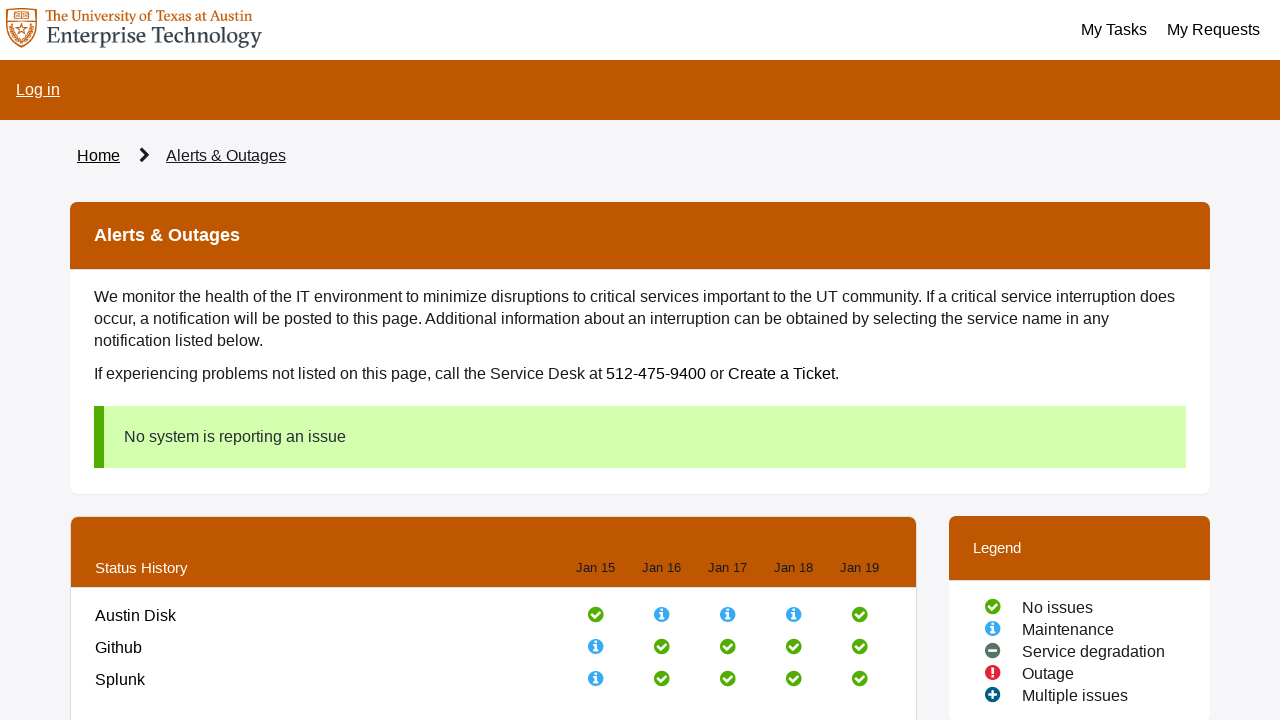

--- FILE ---
content_type: text/html;charset=UTF-8
request_url: https://ut.service-now.com/sp/?id=services_status
body_size: 48298
content:
<!DOCTYPE html><html lang="en" dir="ltr" ng-app="sn.$sp" ng-init="portal_id = '8ac43de11b047a90dc025357624bcbc3'" style="height: 100%" class="page-{{page.sys_id}} v{{page.sys_id}} ltr sn-sp-page" data-page-id="{{page.sys_id}}"><head sp-metatags=""><base href="/sp"></base><link rel="preload" href="/styles/fonts/glyphicons-halflings-regular.woff2" as="font" crossorigin="anonymous"></link><link rel="preload" href="/scripts/icon-fonts/font-awesome/fonts/fontawesome-webfont.woff2?v=4.7.0" as="font" crossorigin="anonymous"></link><title>Alerts &amp; Outages - IT Portal</title><meta http-equiv="X-UA-Compatible" content="IE=edge; IE=10"></meta><meta name="viewport" content="width=device-width, initial-scale=1.0"></meta><meta name="apple-mobile-web-app-capable" content="yes"></meta><meta http-equiv="cache-control" content="public"></meta><meta http-equiv="cache-control" content="no-cache"></meta><meta http-equiv="cache-control" content="max-age=0"></meta><meta http-equiv="pragma" content="no-cache"></meta><link href="favicon.ico?v=5" rel="shortcut icon"></link><link href="images/mobile/apple_touch_snc.png?v=12-24-2025_2155" rel="apple-touch-icon"></link><link rel="stylesheet" href="styles/fonts/source-sans-pro/source-sans-pro-latin.css?v=e66dfef08722321023088628dabb3544" media="none" onload="if(media!='all')media='all'"></link><link rel="stylesheet" href="styles/css_includes_$sp.css?v=e66dfef08722321023088628dabb3544" media="none" onload="if(media!='all')media='all'"></link><link href="styles/scss/sp-bootstrap-rem.scss?portal_id=8ac43de11b047a90dc025357624bcbc3&amp;theme_id=54d5b1e91b047a90dc025357624bcbfe&amp;v=e66dfef08722321023088628dabb3544&amp;uxf_theme_id=null&amp;uxf_theme_variant_id=null&amp;is_rtl=false" rel="stylesheet" type="text/css"></link><link rel="stylesheet" href="styles/css_includes_$sp_later.css?v=e66dfef08722321023088628dabb3544" media="none" onload="if(media!='all')media='all'"></link><style>.sc-field-error-label {
	color: #ffffff;
}
:root {
	--now-color_background--primary: 255, 255, 255;
	--now-color_background--secondary: 246, 247, 247;
	--now-font-family: "Lato", sans-serif;
	--now-color--primary-0: 227, 228, 242 !important;
	--now-color_text--primary: 24, 26, 31;
	--mv9-JvjvZ_ztuz--XZATrZO: 24, 26, 31;
	--now-color_text--primary-actionable: 255, 255, 255;
}
html, body {
	color: #181A1F;
	font-family: "Lato", sans-serif;
}
body {
	color: #181A1F;
	font-family: "Lato", sans-serif;
	font-size: 1.6rem;
}
.sp-page-root {
	container-type: size;
	background-color: #f6f6f8 !important;
}
h1, h2, h3, h4, h5, h6 {
	font-weight: 600;
}
.overdue {
	color: #E42338;
}
.due-today {
	color: #577565;
}
.due-later {
	color: #51ae00;
}
.in-progress {
	color: #51ae00;
}
.complete {
	color: #9698A4;
}
.danger, .error {
	color: #E42338;
}
.faded {
	color: #656E81;
}
.success {
	color: #51ae00;
}
.warning {
	color: #577565;
}
.sp-ac-btn-wrapper .tooltip-inner {
	word-wrap: normal;
}
.v6506d341cb33020000f8d856634c9cdc .input-advanced .btn {
	height: 3.6rem;
}
.vbda7abc623882300fb0c949e27bf6544 .navbar-inverse .label-as-badge.label-primary {
	background: #CC293C;
	color: #ffffff;
}
@media (min-width: 768px) {
	.vbda7abc623882300fb0c949e27bf6544 .navbar-inverse .label-as-badge.label-primary {
		position: relative;
		top: -.8rem;
		left: -.4rem;
		margin-left: 0;
		padding: .1rem .5rem;
	}
}
.breadcrumbs-container {
	background: none;
	border-bottom: none;
}
.breadcrumbs-container .vfa20ec02cb31020000f8d856634c9ce9 {
	display: none;
}
.breadcrumbs .nav {
	margin: 0 -.7rem;
	font-size: 1.4rem;
}
.breadcrumbs .nav .fa {
	color: #474D5A;
}
.breadcrumbs .nav a {
	color: #656E81;
}
.breadcrumbs .nav .a-disabled {
	color: #181A1F;
	font-weight: 700;
}
@media (max-width: 22em) {
	.breadcrumbs {
		display: none;
	}
}
.v5854007273a313004a1f3ae234f6a7fc .nav {
	margin-left: 0;
}
.v5854007273a313004a1f3ae234f6a7fc .nav a {
	color: #007b58;
}
.v5854007273a313004a1f3ae234f6a7fc .nav .fa {
	color: #656E81;
	margin-right: .4rem;
}
div[widget=widget] section.show-bounding-box  > .panel.b, div[widget=widget] section.show-bounding-box  > .panel-default.b, div[widget=widget]  > .panel.b, div[widget=widget]  > .panel-default.b, div[widget=widget] > div  > .panel.b, div[widget=widget] > div  > .panel-default.b {
	border: none;
	background: #ffffff;
}
div[widget=widget] section.show-bounding-box  > .panel.b  > .panel-heading, div[widget=widget] section.show-bounding-box  > .panel-default.b  > .panel-heading, div[widget=widget]  > .panel.b  > .panel-heading, div[widget=widget]  > .panel-default.b  > .panel-heading, div[widget=widget] > div  > .panel.b  > .panel-heading, div[widget=widget] > div  > .panel-default.b  > .panel-heading {
	padding: 2.4rem;
}
@media (max-width: 767px) {
	div[widget=widget] section.show-bounding-box  > .panel.b  > .panel-heading, div[widget=widget] section.show-bounding-box  > .panel-default.b  > .panel-heading, div[widget=widget]  > .panel.b  > .panel-heading, div[widget=widget]  > .panel-default.b  > .panel-heading, div[widget=widget] > div  > .panel.b  > .panel-heading, div[widget=widget] > div  > .panel-default.b  > .panel-heading {
		padding: 1.6rem;
	}
}
div[widget=widget] section.show-bounding-box  > .panel.b  > .list-group  > .list-group-item, div[widget=widget] section.show-bounding-box  > .panel-default.b  > .list-group  > .list-group-item, div[widget=widget]  > .panel.b  > .list-group  > .list-group-item, div[widget=widget]  > .panel-default.b  > .list-group  > .list-group-item, div[widget=widget] > div  > .panel.b  > .list-group  > .list-group-item, div[widget=widget] > div  > .panel-default.b  > .list-group  > .list-group-item {
	padding: 1.6rem 2.4rem;
}
@media (max-width: 767px) {
	div[widget=widget] section.show-bounding-box  > .panel.b  > .list-group  > .list-group-item, div[widget=widget] section.show-bounding-box  > .panel-default.b  > .list-group  > .list-group-item, div[widget=widget]  > .panel.b  > .list-group  > .list-group-item, div[widget=widget]  > .panel-default.b  > .list-group  > .list-group-item, div[widget=widget] > div  > .panel.b  > .list-group  > .list-group-item, div[widget=widget] > div  > .panel-default.b  > .list-group  > .list-group-item {
		padding: 1.6rem;
	}
}
div[widget=widget] section.show-bounding-box  > .panel.b  > .panel-heading, div[widget=widget] section.show-bounding-box  > .panel-default.b  > .panel-heading, div[widget=widget]:not(.v5001b062d7101200b0b044580e6103eb)  > .panel.b  > .panel-heading, div[widget=widget]:not(.v5001b062d7101200b0b044580e6103eb)  > .panel-default.b  > .panel-heading, div[widget=widget] > div  > .panel.b  > .panel-heading, div[widget=widget] > div  > .panel-default.b  > .panel-heading {
	background: none;
}
.input-group-btn .btn {
	height: 3.6rem;
	line-height: inherit;
}
.input-group-btn .btn.btn-default {
	border-color: #8790A1;
	color: #181A1F;
	padding: .6rem .8rem;
}
@media (min-width: 768px) {
	.input-group-btn .btn.btn-default {
		padding: .6rem 1.2rem;
	}
}
.btn[disabeld="disabled"], .btn.disabled, .btn[disabled] {
	color: #181A1F !important;
	border-color: #8790A1 !important;
	opacity: .25;
}
.btn[disabeld="disabled"].btn-link, .btn.disabled.btn-link, .btn[disabled].btn-link {
	color: #181A1F;
}
.btn {
	line-height: 1.18;
}
.btn.btn-lg {
	font-size: 2.4rem;
	line-height: 1.2;
}
.form-control {
	padding: .6rem .8rem;
}
.field-has-reference {
	height: auto !important;
}
div.select2-container .select2-choice {
	min-height: 3.6rem;
}
div.select2-container .select2-choice .select2-chosen {
	line-height: 3.4rem !important;
	color: #181A1F;
	font-size: 1.6rem;
}
.select2-results .select2-highlighted {
	background-color: rgba(209, 210, 238, .5);
	color: #181A1F;
	box-shadow: 0px 0px 0px 2px #3c59e7 inset, 0px 0px 0px 3px #ffffff inset;
}
.select2-drop .avatar-container {
	margin-right: .8rem;
}
[accessibility] .select2-container-active a.select2-choice, [accessibility] .select2-container-active.select2-container-multi .select2-choices {
	border-color: #3c59e7;
}
.form-control::placeholder {
	color: #656E81;
}
.form-control::-webkit-input-placeholder {
	color: #656E81;
}
.form-control:-moz-placeholder {
	color: #656E81;
}
.form-control::-ms-input-placeholder {
	color: #656E81;
}
.nav-tabs  > li  > a {
	color: #181A1F;
	border-bottom-width: .2rem !important;
}
.nav-tabs  > li  > a:hover {
	border-color: #ACB2BE !important;
	color: #007b58 !important;
	background: none;
}
.nav-tabs  > li.active a {
	border-color: #007b58 !important;
	color: #007b58 !important;
	background: none;
}
.nav-tabs  > li.active a:hover, .nav-tabs  > li.active a:focus {
	border-color: #007b58 !important;
	color: #007b58 !important;
	background: none;
}
.v5ef595c1cb12020000f8d856634c9c6e .header-menu-item .custom-drop-down, .v5ef595c1cb12020000f8d856634c9c6e .header-menu-item .cart-dropdown, .v5ef595c1cb12020000f8d856634c9c6e .header-menu-item .wishlist-menu, .v5ef595c1cb12020000f8d856634c9c6e .header-menu-item .empty-dropdown {
	background: none !important;
}
.v5ef595c1cb12020000f8d856634c9c6e .header-menu-item .custom-drop-down .panel, .v5ef595c1cb12020000f8d856634c9c6e .header-menu-item .cart-dropdown .panel, .v5ef595c1cb12020000f8d856634c9c6e .header-menu-item .wishlist-menu .panel, .v5ef595c1cb12020000f8d856634c9c6e .header-menu-item .empty-dropdown .panel {
	border-radius: .4rem;
	box-shadow: none;
	border: none;
}
.v5ef595c1cb12020000f8d856634c9c6e .header-menu-item .custom-drop-down .panel .media-list  > li.media, .v5ef595c1cb12020000f8d856634c9c6e .header-menu-item .cart-dropdown .panel .media-list  > li.media, .v5ef595c1cb12020000f8d856634c9c6e .header-menu-item .wishlist-menu .panel .media-list  > li.media, .v5ef595c1cb12020000f8d856634c9c6e .header-menu-item .empty-dropdown .panel .media-list  > li.media {
	padding: 1.6rem 2.4rem;
}
.v5ef595c1cb12020000f8d856634c9c6e .header-menu-item .cart-dropdown .panel-footer .btn-group-justified {
	display: block;
}
.panel-button.sp-attachment-add {
	font-size: 1.6rem;
	margin-top: 0;
}
.avatar-container .soloAvatar {
	outline: .1rem solid #8790A1;
}
.avatar-container .soloAvatar .sub-avatar:not(sn-avatar) {
	color: #181A1F;
	background-color: #ffffff;
}
.page-6fc96a42d7330200a9addd173e24d46a .v1e699082d7001200a9addd173e24d4e3 .bs-callout-success, .page-6fc96a42d7330200a9addd173e24d46a .v065ce522d7001200a9addd173e24d46a .bs-callout-success {
	background: #D2EABC;
}
.page-6fc96a42d7330200a9addd173e24d46a .v1e699082d7001200a9addd173e24d4e3 .bs-callout-outage, .page-6fc96a42d7330200a9addd173e24d46a .v065ce522d7001200a9addd173e24d46a .bs-callout-outage {
	background: #FFCCD2;
}
.page-6fc96a42d7330200a9addd173e24d46a .v1e699082d7001200a9addd173e24d4e3 .bs-callout-degradation, .page-6fc96a42d7330200a9addd173e24d46a .v065ce522d7001200a9addd173e24d46a .bs-callout-degradation {
	background: #FBF7BC;
}
.page-6fc96a42d7330200a9addd173e24d46a .v1e699082d7001200a9addd173e24d4e3 .bs-callout-planned, .page-6fc96a42d7330200a9addd173e24d46a .v065ce522d7001200a9addd173e24d46a .bs-callout-planned {
	background: #CBE9FC;
}
@media (max-width: 767px) {
	.page-6fc96a42d7330200a9addd173e24d46a .v1e699082d7001200a9addd173e24d4e3 .panel-body, .page-6fc96a42d7330200a9addd173e24d46a .v065ce522d7001200a9addd173e24d46a .panel-body {
		padding: 1.2rem 1.6rem;
	}
}
.page-6fc96a42d7330200a9addd173e24d46a .vd37aaa42d7330200a9addd173e24d460 .panel-default {
	border: none;
	box-shadow: 0 .4rem .8rem 0 rgba(23, 40, 52, .08);
}
.page-6fc96a42d7330200a9addd173e24d46a .vd37aaa42d7330200a9addd173e24d460 .panel-default .panel-heading {
	background: none;
	padding: 1.2rem 2.4rem;
}
@media (max-width: 767px) {
	.page-6fc96a42d7330200a9addd173e24d46a .vd37aaa42d7330200a9addd173e24d460 .panel-default .panel-heading {
		padding: 1.2rem 1.6rem;
	}
}
@media (max-width: 767px) {
	.page-6fc96a42d7330200a9addd173e24d46a .vd37aaa42d7330200a9addd173e24d460 .panel-default .panel-body {
		padding: 1.2rem 1.6rem;
	}
}
.v62974aeb0b5303008cd6e7ae37673a42 .upcoming-event-panel {
	border-bottom: .1rem solid #DADDE2 !important;
	margin-top: 0 !important;
}
.v62974aeb0b5303008cd6e7ae37673a42 .upcoming-event-panel:last-child {
	border-bottom: none !important;
}
.v62974aeb0b5303008cd6e7ae37673a42 .upcoming-event-panel .panel-heading {
	padding: 1.6rem 2.4rem;
}
@media (max-width: 767px) {
	.v62974aeb0b5303008cd6e7ae37673a42 .upcoming-event-panel .panel-heading {
		padding: 1.6rem;
	}
}
.v62974aeb0b5303008cd6e7ae37673a42 .upcoming-event-panel .panel-heading .heading-text p:not(.addToCalendar) {
	color: #181A1F;
}
.v62974aeb0b5303008cd6e7ae37673a42 .upcoming-event-panel .panel-heading .addToCalendar {
	color: #3c59e7;
	margin-bottom: 0;
}
.v62974aeb0b5303008cd6e7ae37673a42 .upcoming-event-panel .panel-heading button.pull-right {
	background: none;
}
.v5736bf52cb30020000f8d856634c9c2d .ticket-fields dd {
	padding-left: 0rem;
}
.bootstrap-datetimepicker-widget .datepicker td.active, .bootstrap-datetimepicker-widget .datepicker td.active:hover, .bootstrap-datetimepicker-widget .datepicker td span.active {
	background-color: #005f86;
}
.bootstrap-datetimepicker-widget .datepicker td.today:before {
	border-bottom-color: #005f86;
}
.bootstrap-datetimepicker-widget .datepicker td.today.active:before {
	border-bottom-color: #ffffff;
}
.embedded-experience .sp-ac-root {
	display: none;
}
.embedded-experience .avatar-drop-down .header-menu-item:last-child {
	display: none;
}
.embedded-experience .impersonate-and-logout div > ul > li:last-child {
	display: none !important;
}
.embedded-experience now-requestor-chat-popover {
	display: none;
}
.container {
	max-width: 100%;
}
[accessibility="true"] a:hover, [accessibility="true"] a:focus {
	text-decoration: underline !important;
}
@media (max-width:992px) {
	.sp-page-root.page {
		height: 100%;
	}
}</style><style>.sc-field-error-label {
	color: #ffffff;
}
.v46835137533a10108ccbddeeff7b12b6 #ja_create_plan_model .content div[id^='mentor-control-buttons'] .permission .btn-select {
	font-size: 1.4rem;
	width: 9.5rem !important;
}
.v46835137533a10108ccbddeeff7b12b6 #ja_create_plan_model .content div[id^='mentor-control-buttons'] a[id^='mentor-delete-button'] {
	padding: .6rem 1.2rem;
}
.vaf7ab0f90f1020104e1d0c3635767e56 .my-plans {
	background: #ffffff;
	border-radius: .8rem;
	box-shadow: 0 .4rem .8rem 0 rgba(23, 40, 52, .08);
	padding: 2.4rem;
}
@media (max-width: 767px) {
	.vaf7ab0f90f1020104e1d0c3635767e56 .my-plans {
		padding: 1.6rem;
	}
}
.vaf7ab0f90f1020104e1d0c3635767e56 .my-plans .nav-tabs {
	border-bottom: .1rem solid #DADDE2;
}
.vaf7ab0f90f1020104e1d0c3635767e56 .my-plans .nav-tabs  > li > a {
	border: none;
	border-bottom: .2rem solid transparent;
}
.vaf7ab0f90f1020104e1d0c3635767e56 .my-plans .nav-tabs  > li > a:hover, .vaf7ab0f90f1020104e1d0c3635767e56 .my-plans .nav-tabs  > li > a:focus {
	background: none;
}
.vaf7ab0f90f1020104e1d0c3635767e56 .my-plans .tab-pane:focus {
	outline: none;
	box-shadow: none;
}
.vaf7ab0f90f1020104e1d0c3635767e56 .my-plans .vc09c17f20f5020104e1d0c3635767e50 .panel.b {
	border: none;
	border-radius: 0;
	box-shadow: none;
	margin-bottom: 0;
}
.vaf7ab0f90f1020104e1d0c3635767e56 .my-plans .vc09c17f20f5020104e1d0c3635767e50 .panel.b .panel-heading {
	border-bottom: none;
	padding: 1.6rem 0;
}
@media (max-width: 767px) {
	.vaf7ab0f90f1020104e1d0c3635767e56 .my-plans .vc09c17f20f5020104e1d0c3635767e50 .panel.b .panel-heading {
		padding: 1.2rem 0;
	}
}
.vaf7ab0f90f1020104e1d0c3635767e56 .my-plans .vc09c17f20f5020104e1d0c3635767e50 .panel.b .panel-heading .panel-title {
	font-size: 2.4rem;
}
.vaf7ab0f90f1020104e1d0c3635767e56 .my-plans .vc09c17f20f5020104e1d0c3635767e50 .panel.b .panel-container.list-group .list-group-item.row {
	padding: 1.6rem 0;
	border: .1rem solid #DADDE2;
	border-bottom-width: 0;
}
.vaf7ab0f90f1020104e1d0c3635767e56 .my-plans .vc09c17f20f5020104e1d0c3635767e50 .panel.b .panel-container.list-group .list-group-item.row.plans-filter {
	border: none;
	padding: 2.4rem 0 3.2rem;
}
@media (max-width: 767px) {
	.vaf7ab0f90f1020104e1d0c3635767e56 .my-plans .vc09c17f20f5020104e1d0c3635767e50 .panel.b .panel-container.list-group .list-group-item.row.plans-filter {
		padding: 1.6rem 0;
	}
}
.vaf7ab0f90f1020104e1d0c3635767e56 .my-plans .vc09c17f20f5020104e1d0c3635767e50 .panel.b .panel-container.list-group .list-group-item.row:last-child {
	border-bottom-width: .1rem;
}
.vaf7ab0f90f1020104e1d0c3635767e56 .my-plans .v3993f5720f1020104e1d0c3635767eea .created-plans .plans-filter {
	padding: 1.2rem 0 2.4rem 1.6rem;
}
.vaf7ab0f90f1020104e1d0c3635767e56 .my-plans .v3993f5720f1020104e1d0c3635767eea .created-plans .top-divider {
	border-top-color: #DADDE2;
	padding: 2.4rem 0 !important;
}
.v74209243878b1010b0fb0c0626cb0be6  > div {
	background: #ffffff;
	box-shadow: 0 .4rem .8rem 0 rgba(23, 40, 52, .08);
	border-radius: .8rem .8rem 0 0;
	padding: 2.4rem;
	padding-bottom: 0;
}
@media (max-width: 767px) {
	.v74209243878b1010b0fb0c0626cb0be6  > div {
		padding: 1.6rem;
		padding-bottom: 0;
	}
}
.v74209243878b1010b0fb0c0626cb0be6  > div hr.divider-line {
	margin-bottom: 0;
}
.v7c097d3653fa1010945dddeeff7b12a0  > div {
	background: #ffffff;
	box-shadow: 0 .4rem .8rem 0 rgba(23, 40, 52, .08);
	border-radius: 0 0 .8rem .8rem;
	margin-bottom: 2.4rem;
	padding: 2.4rem;
}
@media (max-width: 767px) {
	.v7c097d3653fa1010945dddeeff7b12a0  > div {
		padding: 1.6rem;
	}
}
.v7c097d3653fa1010945dddeeff7b12a0 .plan-headers {
	font-size: 1.4rem;
}
.v7c097d3653fa1010945dddeeff7b12a0 .plan-builder .stage-container .stage.plan-edit-mode .panel-body {
	padding: 1.6rem;
}
.v7c097d3653fa1010945dddeeff7b12a0 .plan-builder .stage-container .stage.plan-edit-mode .panel-body ul.list-view > li {
	border-left: .1rem solid #DADDE2;
}
.v7c097d3653fa1010945dddeeff7b12a0 .plan-builder .stage-container ul.list-view > li {
	font-size: 1.4rem;
}
.v7c097d3653fa1010945dddeeff7b12a0 .plan-builder .stage-container ul.list-view > li:not(.taskPlaceHolderForEmptyStage) div[class*=col-].actions {
	max-width: 6.5rem !important;
}
.v7c097d3653fa1010945dddeeff7b12a0 .plan-builder .stage-container ul.list-view > li:not(.taskPlaceHolderForEmptyStage) .list-heading h4 {
	font-size: 1.6rem !important;
	font-weight: 600 !important;
	max-width: calc(100% - 16px) !important;
}
.v85357f52cb30020000f8d856634c9c24 .panel-heading {
	padding: 1.6rem;
}
.v85357f52cb30020000f8d856634c9c24 .panel-body {
	padding: 1.6rem;
}
.vdf73e2e60f7710104e1d0c3635767ebe .nav-tabs {
	border-bottom-color: #DADDE2;
}
@media (max-width: 767px) {
	.vdf73e2e60f7710104e1d0c3635767ebe .nav-tabs  > li > a {
		padding: .6rem .8rem;
		font-size: 1.4rem;
	}
}
@media (max-width: 767px) {
	.vdf73e2e60f7710104e1d0c3635767ebe #comments-panel ul.timeline > li .timeline-badge.success {
		left: 24%;
	}
}
.v870a820973a66010e9b37de86cf6a744 .ja_CaledarDiv .divTableCell > .btn {
	padding: .4rem;
	line-height: 1.2;
}
.vb5859809535310108ccbddeeff7b1275 .v9ee37281d7033100a9ad1e173e24d457 .panel.b {
	box-shadow: none;
	border: .1rem solid #DADDE2;
	padding-bottom: .8rem;
}</style><style>.sc-field-error-label {
	color: #ffffff;
}
.page-fde232209f22120047a2d126c42e70b3 .panel, .page-edcbce64d710120023c84f80de610305 .panel {
	border-color: transparent;
	box-shadow: 0 .4rem .8rem 0 rgba(23, 40, 52, .08);
	margin-bottom: 2.4rem;
}
.page-fde232209f22120047a2d126c42e70b3 .panel .panel-heading, .page-edcbce64d710120023c84f80de610305 .panel .panel-heading {
	background: none;
	border-bottom-color: transparent;
	padding-bottom: 1.6rem !important;
	color: #181A1F;
}
@media (max-width: 767px) {
	.page-fde232209f22120047a2d126c42e70b3 .panel .panel-heading, .page-edcbce64d710120023c84f80de610305 .panel .panel-heading {
		padding: 1.6rem;
	}
}
.page-fde232209f22120047a2d126c42e70b3 .panel .panel-heading .panel-title, .page-edcbce64d710120023c84f80de610305 .panel .panel-heading .panel-title {
	font-size: 2rem;
}
.page-fde232209f22120047a2d126c42e70b3 .panel .panel-heading .panel-title.m-t-sm, .page-edcbce64d710120023c84f80de610305 .panel .panel-heading .panel-title.m-t-sm {
	margin-top: 0 !important;
}
.page-fde232209f22120047a2d126c42e70b3 .panel .body.padder-xs, .page-edcbce64d710120023c84f80de610305 .panel .body.padder-xs {
	padding: 0 !important;
}
.page-fde232209f22120047a2d126c42e70b3 .panel .panel-body, .page-edcbce64d710120023c84f80de610305 .panel .panel-body {
	padding: 0 2.4rem 2.4rem;
}
@media (max-width: 767px) {
	.page-fde232209f22120047a2d126c42e70b3 .panel .panel-body, .page-edcbce64d710120023c84f80de610305 .panel .panel-body {
		padding: 0 1.6rem 1.6rem;
	}
}
.page-fde232209f22120047a2d126c42e70b3 .panel .list-group-item, .page-edcbce64d710120023c84f80de610305 .panel .list-group-item {
	padding: 1.6rem 2.4rem;
}
@media (max-width: 767px) {
	.page-fde232209f22120047a2d126c42e70b3 .panel .list-group-item, .page-edcbce64d710120023c84f80de610305 .panel .list-group-item {
		padding: 1.6rem;
	}
}
.page-fde232209f22120047a2d126c42e70b3 .panel .list-group-item small, .page-edcbce64d710120023c84f80de610305 .panel .list-group-item small {
	font-size: 1.2rem;
}
.page-fde232209f22120047a2d126c42e70b3 .panel .list-group-item select.form-control, .page-edcbce64d710120023c84f80de610305 .panel .list-group-item select.form-control {
	padding-top: .4rem;
}
@media (max-width: 767px) {
	.page-fde232209f22120047a2d126c42e70b3 .vbc49147bb3321010f5302ddc16a8dc33 .panel-heading .align-right, .page-edcbce64d710120023c84f80de610305 .vbc49147bb3321010f5302ddc16a8dc33 .panel-heading .align-right {
		padding-top: .8rem;
	}
	.page-fde232209f22120047a2d126c42e70b3 .vbc49147bb3321010f5302ddc16a8dc33 .delegate-list-container, .page-edcbce64d710120023c84f80de610305 .vbc49147bb3321010f5302ddc16a8dc33 .delegate-list-container {
		margin: 0 -1.6rem;
	}
	.page-fde232209f22120047a2d126c42e70b3 .vbc49147bb3321010f5302ddc16a8dc33 .delegate-list-container .ellipsis.push-down, .page-edcbce64d710120023c84f80de610305 .vbc49147bb3321010f5302ddc16a8dc33 .delegate-list-container .ellipsis.push-down {
		margin-top: 0;
	}
	.page-fde232209f22120047a2d126c42e70b3 .vbc49147bb3321010f5302ddc16a8dc33 .delegate-list-container strong, .page-fde232209f22120047a2d126c42e70b3 .vbc49147bb3321010f5302ddc16a8dc33 .delegate-list-container .text-muted, .page-edcbce64d710120023c84f80de610305 .vbc49147bb3321010f5302ddc16a8dc33 .delegate-list-container strong, .page-edcbce64d710120023c84f80de610305 .vbc49147bb3321010f5302ddc16a8dc33 .delegate-list-container .text-muted {
		font-size: 1.4rem;
	}
}
.page-fde232209f22120047a2d126c42e70b3 .vbc49147bb3321010f5302ddc16a8dc33 .avatar-container.avatar-medium .sub-avatar.no-photo, .page-edcbce64d710120023c84f80de610305 .vbc49147bb3321010f5302ddc16a8dc33 .avatar-container.avatar-medium .sub-avatar.no-photo {
	border: .1rem solid #8790A1;
}
.page-fde232209f22120047a2d126c42e70b3 .vbc49147bb3321010f5302ddc16a8dc33 .avatar-container.avatar-medium .sub-avatar.no-photo  > span, .page-edcbce64d710120023c84f80de610305 .vbc49147bb3321010f5302ddc16a8dc33 .avatar-container.avatar-medium .sub-avatar.no-photo  > span {
	line-height: 3.2rem !important;
}
.page-fde232209f22120047a2d126c42e70b3 .vbc49147bb3321010f5302ddc16a8dc33 .delegation-status.success, .page-edcbce64d710120023c84f80de610305 .vbc49147bb3321010f5302ddc16a8dc33 .delegation-status.success {
	color: #397b00;
}
.page-fde232209f22120047a2d126c42e70b3 .vbc49147bb3321010f5302ddc16a8dc33 .popover .popover-content .popover-container button, .page-edcbce64d710120023c84f80de610305 .vbc49147bb3321010f5302ddc16a8dc33 .popover .popover-content .popover-container button {
	white-space: nowrap;
}
.page-fde232209f22120047a2d126c42e70b3 .vbc49147bb3321010f5302ddc16a8dc33 .popover .popover-content .popover-container button:hover, .page-edcbce64d710120023c84f80de610305 .vbc49147bb3321010f5302ddc16a8dc33 .popover .popover-content .popover-container button:hover {
	background: #F0F1F5;
	color: #181A1F;
}
.v6e6ac664d710120023c84f80de610318 .default-focus-outline > div > .panel-default  > .panel-body {
	padding-top: 2.4rem;
}
@media (max-width: 767px) {
	.v6e6ac664d710120023c84f80de610318 .default-focus-outline > div > .panel-default  > .panel-body {
		padding-top: 1.6rem;
	}
}
@media (min-width: 768px) {
	.v6e6ac664d710120023c84f80de610318 .default-focus-outline > div > .panel-default .panel-body > .row {
		display: flex;
		justify-content: center;
		align-items: center;
	}
	.v6e6ac664d710120023c84f80de610318 .default-focus-outline > div > .panel-default .panel-body > .row  > div {
		float: none;
		width: auto;
		padding: 0 1.6rem;
	}
	.v6e6ac664d710120023c84f80de610318 .default-focus-outline > div > .panel-default .panel-body > .row  > div.text-center {
		padding-right: 4rem;
	}
}
.v6e6ac664d710120023c84f80de610318 .default-focus-outline > div > .panel-default div.col-sm-4.text-center button {
	margin-bottom: .8rem;
}
@media (max-width:767px) {
	.v6e6ac664d710120023c84f80de610318 .default-focus-outline > div > .panel-default div.col-sm-4.text-center button {
		margin-bottom: 2.4rem;
	}
}
.v6e6ac664d710120023c84f80de610318 .default-focus-outline > div > .panel-default div.col-sm-4.text-center .avatar-container {
	margin-bottom: 1.2rem;
}
.v6e6ac664d710120023c84f80de610318 .default-focus-outline > div > .panel-default h2 {
	font-size: 2rem;
	margin-top: 0;
}
.v6e6ac664d710120023c84f80de610318 .default-focus-outline > div > .panel-default strong {
	color: #656E81;
	font-weight: 400;
}
.v6e6ac664d710120023c84f80de610318 .input-switch input[type=checkbox] ~ .switch {
	border-radius: 2.7rem;
}
.v6e6ac664d710120023c84f80de610318 .input-switch input[type=checkbox] ~ .switch:before {
	border-radius: 2.5rem;
}
.v6e6ac664d710120023c84f80de610318 .v62d700b79f210200f0a91471367fcfe8 .panel-body {
	padding-top: 0;
}
.v6e6ac664d710120023c84f80de610318 .v62d700b79f210200f0a91471367fcfe8 .team_header {
	margin: 1.6rem 0;
	font-size: 1.6rem;
	color: #181A1F;
}
.v6e6ac664d710120023c84f80de610318 .v62d700b79f210200f0a91471367fcfe8 .info-row {
	padding: .2rem 0 .4rem;
}
.v6e6ac664d710120023c84f80de610318 .v62d700b79f210200f0a91471367fcfe8 #my_org_chart {
	margin-bottom: 0;
}
.vb1e232209f22120047a2d126c42e70bb .panel-body, .v35e232209f22120047a2d126c42e70ba .panel-body {
	padding: 0 !important;
}
.vb1e232209f22120047a2d126c42e70bb .panel-body .sp-editable-field.editable-underline, .v35e232209f22120047a2d126c42e70ba .panel-body .sp-editable-field.editable-underline {
	line-height: 1.8;
}
.v5001b062d7101200b0b044580e6103eb[sn-atf-area="Data Table"] .panel.b {
	border: none;
	box-shadow: none;
}
.v5001b062d7101200b0b044580e6103eb[sn-atf-area="Data Table"] .panel.b .panel-body {
	padding: 0;
}
@media (max-width: 767px) {
	.v5001b062d7101200b0b044580e6103eb[sn-atf-area="Data Table"] .table {
		font-size: 1.4rem;
		border: none;
	}
}
.v5001b062d7101200b0b044580e6103eb[sn-atf-area="Data Table"] .table  > thead > tr > th {
	border: none !important;
	padding: 1.2rem .8rem;
}
.v5001b062d7101200b0b044580e6103eb[sn-atf-area="Data Table"] .table  > tbody > tr > td {
	padding: 1.2rem .8rem;
	border: none;
}
.v5001b062d7101200b0b044580e6103eb[sn-atf-area="Data Table"] .table  > tbody > tr > td.selected {
	background: #F0F1F5;
	color: #181A1F;
}
.v5001b062d7101200b0b044580e6103eb[sn-atf-area="Data Table"] .table-striped > tbody > tr:nth-of-type(odd) {
	background: #ffffff;
}
.v5001b062d7101200b0b044580e6103eb[sn-atf-area="Data Table"] .table-striped > tbody > tr:nth-of-type(even) {
	background: #FFFFFF;
}
.v5001b062d7101200b0b044580e6103eb[sn-atf-area="Data Table"] .th-title {
	color: #181A1F;
	font-weight: 400;
}
.v3de232209f22120047a2d126c42e70b9 .panel {
	border: none;
	background: #ffffff;
	box-shadow: 0 .4rem .8rem 0 rgba(23, 40, 52, .08);
}
.v3de232209f22120047a2d126c42e70b9 .panel .panel-heading {
	background: none;
	border-bottom: none;
}
.v3de232209f22120047a2d126c42e70b9 .panel .panel-footer {
	background: none;
	border-top: none;
}
.v3de232209f22120047a2d126c42e70b9 .panel .alert-info {
	background: none;
	border: none;
	padding: 1.6rem 0;
}
.v3de232209f22120047a2d126c42e70b9 .panel .alert-info  > span:first-child {
	display: block;
	margin-bottom: .8rem;
}
.v3de232209f22120047a2d126c42e70b9 .panel .alert-info .sc-field-error-label {
	font-weight: 400;
	background-color: #CBE9FC;
}
.v6f86d215531013003585c3c606dc3411 #document_list .v5001b062d7101200b0b044580e6103eb .panel  > .panel-heading {
	background: none !important;
	padding: 1.6rem 2.4rem;
	border-bottom-color: transparent;
}
@media (max-width: 767px) {
	.v6f86d215531013003585c3c606dc3411 #document_list .v5001b062d7101200b0b044580e6103eb .panel  > .panel-heading {
		padding: 1.6rem;
	}
	.v6f86d215531013003585c3c606dc3411 #document_list .v5001b062d7101200b0b044580e6103eb .panel  > .panel-heading .pull-right {
		float: none !important;
		width: 100%;
		margin-top: 1.2rem;
	}
}
.v6f86d215531013003585c3c606dc3411 #document_list .v5001b062d7101200b0b044580e6103eb .panel  > .panel-heading  > .panel-title {
	color: #181A1F;
}
.v6f86d215531013003585c3c606dc3411 #document_list .v5001b062d7101200b0b044580e6103eb .panel  > .panel-heading  > .dropdown  > .dropdown-toggle {
	color: #181A1F;
}
.v6f86d215531013003585c3c606dc3411 #document_list .v5001b062d7101200b0b044580e6103eb .panel  > .panel-heading  > .dropdown  > .fa-file-text {
	color: #181A1F;
	padding-left: 0;
}
@media (max-width: 767px) {
	.v6f86d215531013003585c3c606dc3411 #document_list .v5001b062d7101200b0b044580e6103eb .panel  > .panel-body {
		padding: 0 .8rem;
		font-size: 1.4rem;
	}
}
.v6f86d215531013003585c3c606dc3411 #document_list .v5001b062d7101200b0b044580e6103eb .panel .table.table-striped {
	border: none;
}
.v6f86d215531013003585c3c606dc3411 #document_list .v5001b062d7101200b0b044580e6103eb .panel .table.table-striped  > thead {
	border-bottom: .1rem solid #DADDE2;
}
.v6f86d215531013003585c3c606dc3411 #document_list .v5001b062d7101200b0b044580e6103eb .panel .table.table-striped  > thead  > tr > th {
	border: none;
}
.v6f86d215531013003585c3c606dc3411 #document_list .v5001b062d7101200b0b044580e6103eb .panel .table.table-striped  > tbody > tr > td {
	border: none;
}
@media (max-width: 767px) {
	.v6f86d215531013003585c3c606dc3411 #document_list .v5001b062d7101200b0b044580e6103eb .panel .table.table-striped  > tbody > tr > td {
		text-align: left;
	}
	.v6f86d215531013003585c3c606dc3411 #document_list .v5001b062d7101200b0b044580e6103eb .panel .table.table-striped  > tbody > tr > td[data-field='name'] {
		max-width: calc(100% - 32px);
	}
}
.v6f86d215531013003585c3c606dc3411 #document_list .v5001b062d7101200b0b044580e6103eb .panel .panel-footer {
	background: none;
	border-top: none;
}
@media (max-width: 767px) {
	.v6f86d215531013003585c3c606dc3411 #document_list .v5001b062d7101200b0b044580e6103eb .panel .panel-footer {
		padding: 1.6rem;
	}
	.v6f86d215531013003585c3c606dc3411 #document_list .v5001b062d7101200b0b044580e6103eb .panel .panel-footer .panel-title {
		font-size: 1.6rem;
	}
}
.page-fdefd94247201200ba13a5554ee490eb .fill-section {
	z-index: 2;
}
.page-fdefd94247201200ba13a5554ee490eb .v5001b062d7101200b0b044580e6103eb[sn-atf-area="Data Table from URL Definition"] > .panel  > .panel-heading, .page-fdefd94247201200ba13a5554ee490eb .vfd1f4ec347730200ba13a5554ee490c0 > .panel-shift > .panel  > .panel-heading {
	height: auto !important;
}</style><style>.sc-field-error-label {
	color: #ffffff;
}
.vbe9a53ee738023002ceb31d7caf6a769 .panel.task-activity.b {
	box-shadow: none;
	padding: 2.4rem;
}
@media (max-width: 767px) {
	.vbe9a53ee738023002ceb31d7caf6a769 .panel.task-activity.b {
		padding: 1.6rem;
	}
}
.vbe9a53ee738023002ceb31d7caf6a769 .panel.task-activity.b .task-complete-footer {
	text-align: right;
	padding-top: 1.6rem;
}
@media (max-width: 767px) {
	.vbe9a53ee738023002ceb31d7caf6a769 .panel.task-activity.b #sp_survey_root  > .col-sm-12 {
		padding: 0;
	}
}
.vbe9a53ee738023002ceb31d7caf6a769 .panel.task-activity.b #sp_survey_root .intro-text .wrapper-lg {
	padding: 2.4rem 0 0 !important;
}
.v42942cca53a222003585c3c606dc34ff  > .panel.b {
	border-style: dashed;
}
.v42942cca53a222003585c3c606dc34ff  > .panel.b .panel-body {
	padding: 0;
}
.v42942cca53a222003585c3c606dc34ff  > .panel.b .sp-attachments-header {
	font-size: 1.6rem;
}
.v42942cca53a222003585c3c606dc34ff  > .panel.b .sp-attachments .file-list-wrap .sp-attachment-block.file-attachment {
	font-size: 1.4rem;
}
@media (max-width: 767px) {
	.v42942cca53a222003585c3c606dc34ff  > .panel.b .sp-attachments .file-list-wrap .sp-attachment-block.file-attachment .btn-group .btn {
		padding-right: .8rem;
		padding-left: .8rem;
		font-size: 1.4rem;
	}
}
.vf48db47fc3b52010dbf9d1fc8840dd0d .widget-ticket-attachment-gallery .__attachments {
	margin-bottom: 0;
}
.vf48db47fc3b52010dbf9d1fc8840dd0d .widget-ticket-attachment-gallery.--touch > .__attachments li {
	min-width: 100% !important;
}
.vf48db47fc3b52010dbf9d1fc8840dd0d .widget-ticket-attachment-gallery .__toolbar .btn {
	padding-right: 1.2rem;
	padding-left: 1.2rem;
}
.vf48db47fc3b52010dbf9d1fc8840dd0d .widget-ticket-attachment-gallery .__caption a {
	font-size: 1.4rem !important;
}
.vf48db47fc3b52010dbf9d1fc8840dd0d .widget-ticket-attachment-gallery .__caption span {
	font-size: 1.2rem !important;
}
.v8c92572e771f2300f1b4e431a9106136 #esign-tab-panel .nav-tabs {
	background: #ffffff;
}
.v8c92572e771f2300f1b4e431a9106136 #esign-tab-panel .nav-tabs  > li {
	border-bottom-width: .2rem !important;
}
.v8c92572e771f2300f1b4e431a9106136 #esign-tab-panel .nav-tabs  > li:hover {
	background: none;
}
.v8c92572e771f2300f1b4e431a9106136 #esign-tab-panel .nav-tabs  > li  > a:focus {
	background: none !important;
}</style><style>.sc-field-error-label {
	color: #ffffff;
}
.v26b2b8cfff02201014c6a36cf43bf1a0 .widget-content-experience .widget-container .list ul {
	background-color: rgba(51, 53, 121, .9) !important;
}
.v26b2b8cfff02201014c6a36cf43bf1a0 .widget-content-experience .widget-container .list ul li {
	border-bottom: .1rem solid black !important;
}
.v26b2b8cfff02201014c6a36cf43bf1a0 .widget-content-experience .widget-container .list ul li.active {
	box-shadow: 0rem .9rem .4rem rgba(24, 26, 31, .25) !important;
	background-color: transparent !important;
	background: linear-gradient(#005f86, #333579) !important;
}
.v26b2b8cfff02201014c6a36cf43bf1a0 .widget-content-experience .widget-container .list ul li.active .btn span {
	font-weight: 600 !important;
}
.v26b2b8cfff02201014c6a36cf43bf1a0 .widget-content-experience .widget-container .list ul li .btn span {
	color: #ffffff !important;
	font-weight: 100 !important;
}
.v26b2b8cfff02201014c6a36cf43bf1a0 .widget-content-experience .widget-container .list .scroll-btns {
	background-color: #005f86 !important;
}
.v26b2b8cfff02201014c6a36cf43bf1a0 .widget-content-experience .widget-container .list .scroll-btns .btn {
	color: #ffffff !important;
}
.v26b2b8cfff02201014c6a36cf43bf1a0 .widget-content-experience .widget-container .list .scroll-btns .btn:first-child {
	border-right: .1rem solid rgba(51, 53, 121, .9) !important;
}
.v26b2b8cfff02201014c6a36cf43bf1a0 .widget-content-experience .widget-container .widget-content .btn.btn-lg {
	font-size: 1.6rem;
}</style><style>.sc-field-error-label {
	color: #ffffff;
}
:root {
	--now-checkbox--border-color: 135, 144, 161;
	--mv9-j8tjukvu--kvzptz-jvjvz: 135, 144, 161;
	--now-checkbox--border-radius: .2rem;
	--mv9-J8tJUkvu--kvZptZ-ZrpAW1: .2rem;
	--now-checkbox--background-color--hover: 209, 210, 238;
	--mv9-J8tJUkvu--krJUfZvWmp-JvjvZ--8vstZ: 209, 210, 238;
	--now-checkbox_icon--color--hover: 24, 26, 31;
	--mv9-J8tJUkvu-AJvm--JvjvZ--8vstZ: 24, 26, 31;
}
.typeahead-popup > .active > a, .typeahead-popup > .active > a:hover, .typeahead-popup > .active > a:focus {
	background-color: #E3E4F2;
	color: #000;
}
.typeahead-popup > li > a {
	color: #181A1F !important;
}
.navbar-inverse .typeahead-popup {
	background-color: #ffffff !important;
}
.ai-search .ais-breadcrumbs {
	padding-left: 0;
}
.ai-search .container {
	box-shadow: 0 .4rem .8rem 0 rgba(23, 40, 52, .08);
	background-color: #ffffff;
	border-radius: .8rem;
	padding: 0 2.4rem 2.4rem;
	margin-bottom: 2.4rem;
}
.mark.highlight {
	background-color: rgba(209, 210, 238, .5);
	color: #181A1F;
	padding: .1rem;
}</style><style>.sc-field-error-label {
	color: #ffffff;
}
.vfa384fda730823004a1f3ae234f6a78a .panel-default.category-widget, .vee307070d7201200a9addd173e24d4da .panel-default.category-widget {
	border: none;
	box-shadow: 0 .4rem .8rem 0 rgba(23, 40, 52, .08);
	padding-bottom: 2.4rem;
}
.vfa384fda730823004a1f3ae234f6a78a .panel-default.category-widget .panel-heading, .vee307070d7201200a9addd173e24d4da .panel-default.category-widget .panel-heading {
	background: none;
	border-bottom: none;
	padding: 2.4rem 2.4rem 1.6rem;
}
@media (max-width:767px) {
	.vfa384fda730823004a1f3ae234f6a78a .panel-default.category-widget .panel-heading, .vee307070d7201200a9addd173e24d4da .panel-default.category-widget .panel-heading {
		padding: 1.6rem;
	}
}
.vfa384fda730823004a1f3ae234f6a78a .panel-default.category-widget .panel-heading .panel-title, .vee307070d7201200a9addd173e24d4da .panel-default.category-widget .panel-heading .panel-title {
	font-size: 1.6rem;
}
.vfa384fda730823004a1f3ae234f6a78a .panel-default.category-widget .category-list .list-group-item, .vee307070d7201200a9addd173e24d4da .panel-default.category-widget .category-list .list-group-item {
	padding: 0 2.4rem;
	border-radius: 0;
}
.vfa384fda730823004a1f3ae234f6a78a .panel-default.category-widget .category-list .list-group-item:focus-within, .vee307070d7201200a9addd173e24d4da .panel-default.category-widget .category-list .list-group-item:focus-within {
	padding: 0 2.4rem;
}
@media (max-width:767px) {
	.vfa384fda730823004a1f3ae234f6a78a .panel-default.category-widget .category-list .list-group-item, .vee307070d7201200a9addd173e24d4da .panel-default.category-widget .category-list .list-group-item {
		padding: 0 1.6rem;
	}
	.vfa384fda730823004a1f3ae234f6a78a .panel-default.category-widget .category-list .list-group-item:focus-within, .vee307070d7201200a9addd173e24d4da .panel-default.category-widget .category-list .list-group-item:focus-within {
		padding: 0 1.6rem;
	}
}
.vfa384fda730823004a1f3ae234f6a78a .panel-default.category-widget .category-list .list-group-item .select2-choice, .vee307070d7201200a9addd173e24d4da .panel-default.category-widget .category-list .list-group-item .select2-choice {
	border-radius: .4rem;
}
.vee307070d7201200a9addd173e24d4da .category-list[aria-labelledby="kb_categories_title"] .list-group-item {
	padding: 0 !important;
}
.vee307070d7201200a9addd173e24d4da .category-list[aria-labelledby="kb_categories_title"] .list-group-item  > .group-item-default[aria-selected="true"] {
	background: rgba(209, 210, 238, .5);
}
.vee307070d7201200a9addd173e24d4da .category-list[aria-labelledby="kb_categories_title"] .list-group-item  > .group-item-default[aria-selected="true"] .text-default {
	color: #181A1F;
}
.vee307070d7201200a9addd173e24d4da .category-list[aria-labelledby="kb_categories_title"] .list-group-item[role="treeitem"][aria-selected="true"]  > div.group-item-default {
	background-color: rgba(209, 210, 238, .5);
}
.vee307070d7201200a9addd173e24d4da .category-list[aria-labelledby="kb_categories_title"] .list-group-item[role="treeitem"][aria-selected="true"]  > div.group-item-default .text-default {
	color: #181A1F;
}
.vee307070d7201200a9addd173e24d4da .category-list[aria-labelledby="kb_categories_title"] .list-group-item[role="treeitem"][aria-selected="false"]  > div.group-item-default .text-default {
	color: #181A1F;
}
.vee307070d7201200a9addd173e24d4da .category-list[aria-labelledby="kb_categories_title"] .list-group-item .group-item-default {
	padding: .8rem 2.4rem;
	font-size: 1.4rem;
	cursor: pointer;
}
@media (max-width:767px) {
	.vee307070d7201200a9addd173e24d4da .category-list[aria-labelledby="kb_categories_title"] .list-group-item .group-item-default {
		padding: .8rem 1.6rem;
	}
}
.vee307070d7201200a9addd173e24d4da .category-list[aria-labelledby="kb_categories_title"] .list-group-item .group-item-default:hover, .vee307070d7201200a9addd173e24d4da .category-list[aria-labelledby="kb_categories_title"] .list-group-item .group-item-default:focus {
	background-color: rgba(209, 210, 238, .5);
}
.vee307070d7201200a9addd173e24d4da .category-list[aria-labelledby="kb_categories_title"] .list-group-item .group-item-default .badge {
	font-size: 1.2rem;
}
.vee307070d7201200a9addd173e24d4da .category-list[aria-labelledby="kb_categories_title"] .list-group-item .sub-category-list {
	background: #ffffff;
	border-left: none;
}
.vee307070d7201200a9addd173e24d4da .category-list[aria-labelledby="kb_categories_title"] .list-group-item .sub-category-list .list-group-item .group-item-default {
	padding-left: 40px;
}
@media (max-width:767px) {
	.vee307070d7201200a9addd173e24d4da .category-list[aria-labelledby="kb_categories_title"] .list-group-item .sub-category-list .list-group-item .group-item-default {
		padding-left: 32px;
	}
}
.vee307070d7201200a9addd173e24d4da .category-list[aria-labelledby="kb_categories_title"] .list-group-item .sub-category-list .sub-category-list .list-group-item .group-item-default {
	padding-left: 56px;
}
@media (max-width:767px) {
	.vee307070d7201200a9addd173e24d4da .category-list[aria-labelledby="kb_categories_title"] .list-group-item .sub-category-list .sub-category-list .list-group-item .group-item-default {
		padding-left: 48px;
	}
}
.v3c817b52cb30020000f8d856634c9cfb  > .panel-default.b, .v7d903b52cb30020000f8d856634c9ce3  > .panel-default.b {
	padding: 2.4rem;
}
@media (max-width:767px) {
	.v3c817b52cb30020000f8d856634c9cfb  > .panel-default.b, .v7d903b52cb30020000f8d856634c9ce3  > .panel-default.b {
		padding: 1.6rem;
	}
}
.v3c817b52cb30020000f8d856634c9cfb  > .panel-default.b  > .panel-heading, .v7d903b52cb30020000f8d856634c9ce3  > .panel-default.b  > .panel-heading {
	padding: 0 0 2.4rem !important;
}
.v3c817b52cb30020000f8d856634c9cfb  > .panel-default.b  > .panel-heading .panel-title, .v7d903b52cb30020000f8d856634c9ce3  > .panel-default.b  > .panel-heading .panel-title {
	font-size: 1.6rem;
}
.v3c817b52cb30020000f8d856634c9cfb  > .panel-default.b .panel-body, .v7d903b52cb30020000f8d856634c9ce3  > .panel-default.b .panel-body {
	padding: 1.6rem 0 2.4rem;
}
.v3c817b52cb30020000f8d856634c9cfb  > .panel-default.b .panel-body .list-group-item a, .v7d903b52cb30020000f8d856634c9ce3  > .panel-default.b .panel-body .list-group-item a {
	font-size: 1.4rem;
}
.v3c817b52cb30020000f8d856634c9cfb  > .panel-default.b .panel-body .list-group-item .views, .v7d903b52cb30020000f8d856634c9ce3  > .panel-default.b .panel-body .list-group-item .views {
	font-size: 1.2rem;
}
.kb_container-left a {
	color: #3c59e7;
}
.va47ea1cb0b9432004ce28ffe15673a5b .kb-article-wrapper .panel-default.kb-desktop {
	border: none !important;
	background: #ffffff;
	box-shadow: 0 .4rem .8rem 0 rgba(23, 40, 52, .08);
	padding: 2.4rem;
}
.va47ea1cb0b9432004ce28ffe15673a5b .kb-article-wrapper .panel-default.kb-desktop .kb-panel-heading {
	padding: 0 0 2.4rem;
	background: none;
	border: none;
}
.va47ea1cb0b9432004ce28ffe15673a5b .kb-article-wrapper .panel-default.kb-desktop .kb-panel-heading .kb-panel-title-header {
	padding-left: 1.6rem;
}
.va47ea1cb0b9432004ce28ffe15673a5b .kb-article-wrapper .panel-default.kb-desktop .kb-panel-heading .kb-number-info {
	font-size: 1.6rem;
	color: #474D5A;
}
.va47ea1cb0b9432004ce28ffe15673a5b .kb-article-wrapper .panel-default.kb-desktop .kb-panel-heading .apply-brand-color {
	color: #005f86;
}
.va47ea1cb0b9432004ce28ffe15673a5b .kb-article-wrapper .panel-default.kb-desktop .panel-body.kb-desktop {
	padding: 1.6rem 0 0;
}
.va47ea1cb0b9432004ce28ffe15673a5b .kb-article-wrapper .panel-default.kb-desktop .panel-body.kb-desktop .title-secondary-data {
	color: #474D5A;
}
.va47ea1cb0b9432004ce28ffe15673a5b .kb-article-wrapper .panel-default.kb-desktop .panel-body.kb-desktop hr.kb-header-line, .va47ea1cb0b9432004ce28ffe15673a5b .kb-article-wrapper .panel-default.kb-desktop .panel-body.kb-desktop hr.kb-permalink-separator {
	margin: 1.6rem 0;
}
.va47ea1cb0b9432004ce28ffe15673a5b .kb-article-wrapper  > .kb-mobile {
	background: #ffffff;
	box-shadow: 0 .4rem .8rem 0 rgba(23, 40, 52, .08);
	border-radius: .8rem;
	padding: 1.6rem !important;
	margin: 1.2rem 0;
}
.va47ea1cb0b9432004ce28ffe15673a5b .kb-article-wrapper  > .kb-mobile .kb-panel-heading {
	padding-top: 0;
}
.va47ea1cb0b9432004ce28ffe15673a5b .kb-article-wrapper  > .kb-mobile .kb-title-header {
	font-size: 2.4rem !important;
}
.va47ea1cb0b9432004ce28ffe15673a5b .kb-article-wrapper  > .kb-mobile .kb-wrapper {
	color: #181A1F;
	padding: .8rem 0 !important;
}
.va47ea1cb0b9432004ce28ffe15673a5b .kb-article-wrapper  > .kb-mobile .kb-header-line {
	margin: 1.6rem 0 !important;
}
.va47ea1cb0b9432004ce28ffe15673a5b .kb-article-wrapper p.kb-permalink {
	margin-bottom: 0;
}
.va47ea1cb0b9432004ce28ffe15673a5b .kb-article-wrapper .transparent-button {
	color: #3c59e7;
}
.va47ea1cb0b9432004ce28ffe15673a5b .kb-article-wrapper .kb-article-content table {
	margin-bottom: 2.4rem;
}
.va47ea1cb0b9432004ce28ffe15673a5b .kb-article-wrapper .kb-article-content table th, .va47ea1cb0b9432004ce28ffe15673a5b .kb-article-wrapper .kb-article-content table td {
	padding: .4rem;
}
.va47ea1cb0b9432004ce28ffe15673a5b .kb-article-wrapper .kb-article-content ol, .va47ea1cb0b9432004ce28ffe15673a5b .kb-article-wrapper .kb-article-content ul {
	margin-bottom: 2.4rem;
}
.va47ea1cb0b9432004ce28ffe15673a5b .kb-article-wrapper .kb-article-content ol li, .va47ea1cb0b9432004ce28ffe15673a5b .kb-article-wrapper .kb-article-content ul li {
	margin-bottom: .8rem;
}
.v5f599c490be432004ce28ffe15673a5b .kb-help-wrapper.kb-rating-stars {
	color: #005f86;
}
.v5f599c490be432004ce28ffe15673a5b .kb-help-wrapper.kb-desktop {
	padding: 1.6rem 0 4rem;
}
.v5f599c490be432004ce28ffe15673a5b .kb-help-wrapper.kb-desktop .kb-help-label, .v5f599c490be432004ce28ffe15673a5b .kb-help-wrapper.kb-desktop .rating-section .kb-rate-article .kb-inline {
	font-size: 2rem !important;
}
.v5f599c490be432004ce28ffe15673a5b .kb-help-wrapper .kb-line.kb-no-bottom {
	display: none;
}
.v077810090be432004ce28ffe15673adb .kb-comment-wrapper.kb-desktop {
	margin-bottom: 2.4rem;
}
.v077810090be432004ce28ffe15673adb .kb-comment-wrapper.kb-desktop .create-comment {
	border-radius: 0;
}
.v077810090be432004ce28ffe15673adb .kb-comment-wrapper.kb-desktop .create-comment .comment-text {
	font-size: 1.6rem;
}
.v1e6b5b3adb20320099f93691f0b8f5a8 .kb-list-block a {
	color: #3c59e7;
}
.v1e6b5b3adb20320099f93691f0b8f5a8 .kb-list-block.kb-desktop .panel-default {
	border: none;
	box-shadow: 0 .4rem .8rem 0 rgba(23, 40, 52, .08);
	background: #ffffff;
	padding: 2.4rem;
}
@media (max-width:767px) {
	.v1e6b5b3adb20320099f93691f0b8f5a8 .kb-list-block.kb-desktop .panel-default {
		padding: 1.6rem;
	}
}
.v1e6b5b3adb20320099f93691f0b8f5a8 .kb-list-block.kb-desktop .panel-default .panel-heading {
	padding: 0;
	padding-bottom: 1.6rem;
	background: none;
}
.v1e6b5b3adb20320099f93691f0b8f5a8 .kb-list-block.kb-desktop .panel-default .list-group-item {
	padding-left: 0 !important;
	padding-right: 0 !important;
}
.v1e6b5b3adb20320099f93691f0b8f5a8 .kb-list-block.kb-desktop .panel-default .list-group-item:first-child {
	padding-top: 2.4rem;
}
.vfb5d068cd7610200a9ad1e173e24d400 .panel-default {
	padding: 2.4rem;
	border: none;
	box-shadow: 0 .4rem .8rem 0 rgba(23, 40, 52, .08);
}
@media (max-width:767px) {
	.vfb5d068cd7610200a9ad1e173e24d400 .panel-default {
		padding: 1.6rem;
	}
}
.vfb5d068cd7610200a9ad1e173e24d400 .panel-default  > .panel-heading {
	border-bottom: .1rem solid #DADDE2;
	background-color: #ffffff;
	padding: 0 0 2.4rem;
}
.vfb5d068cd7610200a9ad1e173e24d400 .panel-body {
	padding: 2.4rem 0 0;
}
.vfb5d068cd7610200a9ad1e173e24d400 .panel-body .sp-kb-topic-article {
	font-size: 1.4rem;
}
.vfb5d068cd7610200a9ad1e173e24d400 .panel-body .sp-kb-topic-article  > a {
	font-size: 1.6rem;
}
.v077810090be432004ce28ffe15673adb .comment-text {
	color: #181A1F !important;
}
.v806f40990fab2300b7b2c8337a767e6f .panel-heading {
	background: none;
}</style><style>.sc-field-error-label {
	color: #ffffff;
}
.v8cc0df25875023000f220cf888cb0bb5 .primary-display {
	font-size: 1.6rem;
	line-height: 1.1;
	margin-bottom: .4rem;
	font-weight: 600;
}
.v8cc0df25875023000f220cf888cb0bb5 .nav.nav-tabs {
	border-bottom: .1rem solid #DADDE2;
}
.v8cc0df25875023000f220cf888cb0bb5 .secondary-display {
	font-size: 1.2rem;
	color: #181A1F;
}
.v8cc0df25875023000f220cf888cb0bb5 .panel.b .panel-heading {
	background: none;
	border-bottom: none;
}
.v8cc0df25875023000f220cf888cb0bb5 .panel.b .panel-heading .panel-title {
	font-size: 2.4rem;
	font-weight: 600;
}
.v8cc0df25875023000f220cf888cb0bb5 .panel.b .panels-container {
	text-align: center;
	padding: 0 2.4rem 2.4rem;
}
@media (max-width: 767px) {
	.v8cc0df25875023000f220cf888cb0bb5 .panel.b .panels-container {
		padding: 0 1.6rem 1.6rem;
	}
}
.v8cc0df25875023000f220cf888cb0bb5 .panel.b .panels-container.list-group {
	text-align: left;
}
@media (max-width: 990px) {
	.v8cc0df25875023000f220cf888cb0bb5 .panel.b .panels-container .input-group-btn > .btn.btn-default .fa {
		font-size: 1.4rem;
	}
}
.v8cc0df25875023000f220cf888cb0bb5 .panel.b .panels-container  > .list-group-item.row {
	padding: 1.6rem 0 2.4rem;
	margin: 0 -16px !important;
}
@media (max-width: 767px) {
	.v8cc0df25875023000f220cf888cb0bb5 .panel.b .panels-container  > .list-group-item.row {
		padding: .8rem 0 2.4rem;
	}
}
.v8cc0df25875023000f220cf888cb0bb5 .panel.b .panels-container  > .list-group-item.row  > div.m-b-sm {
	padding-right: 0;
	margin-bottom: .8rem !important;
}
@media (max-width: 990px) {
	.v8cc0df25875023000f220cf888cb0bb5 .panel.b .panels-container  > .list-group-item.row  > div.m-b-sm {
		padding-right: 1.6rem;
	}
}
.v8cc0df25875023000f220cf888cb0bb5 .panel.b .panels-container  > .list-group-item.row .control-view label {
	margin-right: .8rem;
}
.v8cc0df25875023000f220cf888cb0bb5 .panel.b .panels-container  > .table  > ul {
	margin-bottom: 0;
}
.v8cc0df25875023000f220cf888cb0bb5 .panel.b .panels-container  > .table .list-group-item {
	display: flex;
	align-items: center;
	border: .1rem solid #DADDE2;
	border-bottom: none;
	padding: 1.6rem 2.4rem;
}
@media (max-width: 990px) {
	.v8cc0df25875023000f220cf888cb0bb5 .panel.b .panels-container  > .table .list-group-item {
		padding: 1.6rem;
		align-items: flex-start;
	}
	.v8cc0df25875023000f220cf888cb0bb5 .panel.b .panels-container  > .table .list-group-item .state, .v8cc0df25875023000f220cf888cb0bb5 .panel.b .panels-container  > .table .list-group-item .updated {
		font-size: 1.4rem;
	}
	.v8cc0df25875023000f220cf888cb0bb5 .panel.b .panels-container  > .table .list-group-item .main-column {
		padding-right: .4rem !important;
	}
}
.v8cc0df25875023000f220cf888cb0bb5 .panel.b .panels-container  > .table .list-group-item small {
	font-size: 1.2rem;
}
.v8cc0df25875023000f220cf888cb0bb5 .panel.b .panels-container  > .table .list-group-item:last-of-type {
	border-bottom: .1rem solid #DADDE2;
}
.v86eb2c8e9f4332002528d4b4232e708a  > .panel-default {
	box-shadow: 0 .4rem .8rem 0 rgba(23, 40, 52, .08);
	border-radius: .8rem;
	padding: 2.4rem;
	border: none;
}
@media (max-width: 767px) {
	.v86eb2c8e9f4332002528d4b4232e708a  > .panel-default {
		padding: 1.6rem;
	}
}
.v86eb2c8e9f4332002528d4b4232e708a  > .panel-default  > .wrapper-md {
	padding: 0 0 2.4rem !important;
}
.v86eb2c8e9f4332002528d4b4232e708a  > .panel-default  > .wrapper-md.b-t {
	padding-top: 3.2rem !important;
	border-top: none !important;
}
.v86eb2c8e9f4332002528d4b4232e708a  > .panel-default  > .wrapper-md.b-t .text-muted {
	color: #181A1F;
}
.v86eb2c8e9f4332002528d4b4232e708a  > .panel-default  > .wrapper-md.b-t .text-muted .h4.text-bold {
	font-weight: 600;
}
.v86eb2c8e9f4332002528d4b4232e708a  > .panel-default  > .wrapper-md.b-t .text-muted .h5.text-bold {
	font-weight: 400;
}
.v86eb2c8e9f4332002528d4b4232e708a  > .panel-default .table {
	margin-bottom: 0;
}
.v86eb2c8e9f4332002528d4b4232e708a  > .panel-default .table th {
	border-bottom-width: .1rem;
}
.v86eb2c8e9f4332002528d4b4232e708a  > .panel-default .table td {
	border-top: none;
}
.v8face42a131d0810da297ad66144b0e2 .panel.b {
	margin-top: 1.2rem;
	border-color: transparent;
	box-shadow: 0 .4rem .8rem 0 rgba(23, 40, 52, .08);
	font-weight: 400;
}
@media (max-width: 767px) {
	.v8face42a131d0810da297ad66144b0e2 .panel-body.no-padder .form-control {
		font-size: 1.4rem;
	}
}
.v8face42a131d0810da297ad66144b0e2 hr {
	display: none;
}
.v8face42a131d0810da297ad66144b0e2 .panel-heading.bg-primary {
	background: none;
	color: #181A1F;
	border-bottom-color: transparent;
}
@media (max-width: 767px) {
	.v8face42a131d0810da297ad66144b0e2 .panel-heading.bg-primary {
		padding: 1.6rem;
	}
}
.v8face42a131d0810da297ad66144b0e2 .panel-heading.bg-primary .title-padding {
	padding: 0;
}
.v8face42a131d0810da297ad66144b0e2 .panel-heading.bg-primary h2 {
	font-weight: 400;
}
.v8face42a131d0810da297ad66144b0e2 .panel-heading.bg-primary .vc0eaeb11c31310107a36de1f7640dd98 .actions-panel {
	padding: 0;
	box-shadow: none;
}
.v8face42a131d0810da297ad66144b0e2 .panel-heading.bg-primary #description-toggle h4.title-padding {
	font-size: 1.6rem;
	font-weight: 400;
	line-height: 1.4;
}
.v8face42a131d0810da297ad66144b0e2 .panel-heading.bg-primary .options-btn {
	color: #3c59e7;
}
@media (max-width: 767px) {
	.v8face42a131d0810da297ad66144b0e2 .show-more-controls.options-btn {
		margin-left: .6rem !important;
	}
}
@media (max-width: 767px) {
	.v8face42a131d0810da297ad66144b0e2 .panel-body {
		padding: 1.6rem;
	}
}
.v8face42a131d0810da297ad66144b0e2 .panel-body .ticket-fields {
	margin: 0 -2.4rem;
}
.v8face42a131d0810da297ad66144b0e2 .panel-body.padder-t-none {
	padding: 1.6rem;
}
@media (max-width: 767px) {
	.v8face42a131d0810da297ad66144b0e2 .panel-body.padder-t-none {
		padding: 1.6rem .8rem;
	}
}
.v8face42a131d0810da297ad66144b0e2 .caseDescriptor {
	margin: 0 -1.6rem !important;
	padding: 1.6rem 0;
}
.v8face42a131d0810da297ad66144b0e2 .caseDescriptor .header-label {
	font-size: 1.2rem;
	color: #656E81;
}
.v8face42a131d0810da297ad66144b0e2 .caseDescriptor .formatDesc {
	font-weight: 400;
}
.v8face42a131d0810da297ad66144b0e2 .label-color {
	color: #656E81 !important;
}
.v8face42a131d0810da297ad66144b0e2 .padding-sm {
	padding-bottom: 1.6rem;
}
.v8face42a131d0810da297ad66144b0e2 .avatar-container {
	margin-left: .8rem;
}
.v8face42a131d0810da297ad66144b0e2 .v00d66f61530600101db6ddeeff7b1237 .align-left {
	left: auto;
	right: 0;
}
.panel-heading.bg-primary.panel-la-jolla-default {
	background: none;
	color: #181A1F;
	border-bottom-color: transparent;
}
@media (max-width: 767px) {
	.panel-heading.bg-primary.panel-la-jolla-default {
		padding: 1.6rem;
	}
}
.panel-heading.bg-primary.panel-la-jolla-default .title-padding {
	padding: 0;
}
.panel-heading.bg-primary.panel-la-jolla-default h2 {
	font-weight: 400;
}
.panel-heading.bg-primary.panel-la-jolla-default .vc0eaeb11c31310107a36de1f7640dd98 .actions-panel {
	padding: 0;
	box-shadow: none;
}
.panel-heading.bg-primary.panel-la-jolla-default #description-toggle h4.title-padding {
	font-size: 1.6rem;
	font-weight: 400;
	line-height: 1.4;
}
.panel-heading.bg-primary.panel-la-jolla-default .options-btn {
	color: #3c59e7;
}
.vd1cfa4ea131d0810da297ad66144b091 #std-uib-tabset {
	background: #ffffff;
	border-radius: .8rem;
	box-shadow: 0 .4rem .8rem 0 rgba(23, 40, 52, .08);
	padding: 2.4rem;
	margin-bottom: 3.2rem;
}
@media (max-width: 767px) {
	.vd1cfa4ea131d0810da297ad66144b091 #std-uib-tabset {
		padding: 1.6rem;
	}
}
.vd1cfa4ea131d0810da297ad66144b091 #std-uib-tabset  > .nav-tabs {
	border: none;
	border-bottom: .1rem solid #DADDE2;
}
@media (max-width: 767px) {
	.vd1cfa4ea131d0810da297ad66144b091 #std-uib-tabset  > .nav-tabs  > li {
		max-width: 13rem;
	}
}
.vd1cfa4ea131d0810da297ad66144b091 #std-uib-tabset  > .nav-tabs .options-btn {
	color: #007b58;
}
@media (max-width: 767px) {
	.vd1cfa4ea131d0810da297ad66144b091 #std-uib-tabset  > .nav-tabs .options-btn {
		padding: .8rem 2.4rem !important;
	}
}
.vd1cfa4ea131d0810da297ad66144b091 #std-uib-tabset  > .nav-tabs .options-btn.active-dropdown {
	color: #007b58;
	border-bottom: .2rem solid #007b58 !important;
}
.vd1cfa4ea131d0810da297ad66144b091 #std-uib-tabset  > .nav-tabs .options-btn:focus {
	border: none;
}
.vd1cfa4ea131d0810da297ad66144b091 #std-uib-tabset  > .tab-content  > .tab-pane  > .panel.b.wrapper {
	border: none;
	padding: 1.6rem 0 !important;
	box-shadow: none;
}
.va54beb3a87f10010e0ef0cf888cb0bba .panel.b {
	border: none !important;
	box-shadow: none !important;
	margin-bottom: 0;
	padding-bottom: 0;
}
@media (max-width: 767px) {
	.va54beb3a87f10010e0ef0cf888cb0bba .panel.b .panel-body.padder-t-lg {
		padding: 2.4rem 0 0 !important;
	}
}
.va54beb3a87f10010e0ef0cf888cb0bba .panel.b textarea.flex {
	line-height: 1.4;
	padding: .8rem 1.6rem;
}
.va54beb3a87f10010e0ef0cf888cb0bba .panel.b .timeline-title {
	font-size: 1.6rem;
	font-weight: 600;
}
.va54beb3a87f10010e0ef0cf888cb0bba .panel.b .timeline-panel-inner, .va54beb3a87f10010e0ef0cf888cb0bba .panel.b .timeline-panel-first-item {
	padding: 1.6rem 2.4rem;
}
.va54beb3a87f10010e0ef0cf888cb0bba .panel.b .timeline-heading {
	padding-bottom: 1.6rem;
}
.va54beb3a87f10010e0ef0cf888cb0bba .panel.b .timeline-heading small {
	font-size: 1.4rem;
}
.va54beb3a87f10010e0ef0cf888cb0bba .panel.b .timeline-badge.success {
	width: 5rem;
	height: 5rem;
	padding: 0;
	margin-left: .2rem;
}
.va54beb3a87f10010e0ef0cf888cb0bba .panel.b .timeline {
	margin-bottom: 0;
}
.vb6149ec787750010e0ef0cf888cb0b64 .panel.b {
	border: none !important;
	box-shadow: none !important;
}
.vb6149ec787750010e0ef0cf888cb0b64 .panel.b .panel-body {
	padding: 1.6rem 0;
}
.v3fa41c993ba013003585802b13efc4dc .panel-body.hidden-xs {
	padding: 0;
}
.v6155d8cb5b1313003bbcefe5f0f91ac8 .lifecycle .b {
	border-color: #DADDE2;
}
.v6155d8cb5b1313003bbcefe5f0f91ac8 #isLE {
	background: #ffffff !important;
}
.v6155d8cb5b1313003bbcefe5f0f91ac8 .v5faabe553bdb13004d3b695593efc40a #todoPanelTitle {
	margin-top: 0;
}
.v6155d8cb5b1313003bbcefe5f0f91ac8 .v5faabe553bdb13004d3b695593efc40a .select2-chosen .avatar-container {
	margin-top: -.4rem;
}
.v6155d8cb5b1313003bbcefe5f0f91ac8 .v5faabe553bdb13004d3b695593efc40a #btn-type-filter .arrow-down {
	border-left: .1rem solid #8790A1;
}
@media (max-width: 767px) {
	.v6155d8cb5b1313003bbcefe5f0f91ac8 .v5faabe553bdb13004d3b695593efc40a .vb99a3e553bdb13004d3b695593efc4b5 .todo-progress-bar {
		flex-direction: column;
		display: flex;
	}
	.v6155d8cb5b1313003bbcefe5f0f91ac8 .v5faabe553bdb13004d3b695593efc40a .vb99a3e553bdb13004d3b695593efc4b5 .todo-progress-bar .v2f9b296d53a31300c128ddeeff7b1281 .parent-progress-bar {
		margin-left: 0;
	}
}
.vd3825ec08727130067a0c679e7cb0b67 #activity-set {
	padding: 0 1.6rem 1.6rem;
}
.vd3825ec08727130067a0c679e7cb0b67 #activity-set .hr-timeline-title {
	margin-bottom: 2.4rem;
}
.vd3825ec08727130067a0c679e7cb0b67 #activity-set .activity-set-body {
	margin-left: -1.6rem;
	margin-right: -1.6rem;
}
.va20187d53bdb13004d3b695593efc4ab .panel-heading {
	padding: 1.6rem 2.4rem !important;
	border-bottom: .1rem solid #DADDE2;
}
.vee7ed65a671f1300470f6c3b5685ef7c .avatar-container {
	margin-left: 0;
}
.vee7ed65a671f1300470f6c3b5685ef7c .caseDescriptor {
	padding: .8rem 0;
}
@media (max-width: 767px) {
	.vee7ed65a671f1300470f6c3b5685ef7c .caseDescriptor {
		padding: 0;
	}
}
.vee7ed65a671f1300470f6c3b5685ef7c .caseDescriptor a:focus {
	box-shadow: inset 0 0 0 .2rem #3c59e7;
}
.vee7ed65a671f1300470f6c3b5685ef7c .caseDescriptor .popup-edit {
	min-width: 22.5rem;
}
.vfc4f05ae20e12010fa9bc2c18ee70949 .panel-body {
	padding: 0;
}
.vfc4f05ae20e12010fa9bc2c18ee70949 .panel-body .ticket-fields {
	margin: 0 -2.4rem;
}</style><style>.sc-field-error-label {
	color: #ffffff;
}
.v12fbe2d287330300a785940307cb0b1b .row.header  > .col-md-4 {
	display: none;
}
.v12fbe2d287330300a785940307cb0b1b .sp-list-menu  > .panel {
	box-shadow: 0 .4rem .8rem 0 rgba(23, 40, 52, .08);
	border: none;
	background: #ffffff;
}
.v12fbe2d287330300a785940307cb0b1b .sp-list-menu  > .panel  > .panel-heading {
	background: none;
	border-bottom: none;
	padding-bottom: 1.2rem;
}
@media (max-width: 991px) {
	.v12fbe2d287330300a785940307cb0b1b .sp-list-menu  > .panel  > .panel-heading {
		padding: 1.6rem;
	}
}
.v12fbe2d287330300a785940307cb0b1b .sp-list-menu  > .panel  > .panel-heading .panel-title {
	font-weight: 600;
}
.v12fbe2d287330300a785940307cb0b1b .sp-list-menu  > .panel  > .panel-content {
	padding: 0 0 2.4rem;
}
@media (max-width: 991px) {
	.v12fbe2d287330300a785940307cb0b1b .sp-list-menu  > .panel  > .panel-content {
		padding-bottom: 1.6rem;
	}
}
.v12fbe2d287330300a785940307cb0b1b .sp-list-menu  > .panel .sp-list-menu-items .sp-list-menu-item {
	padding: .4rem 2.4rem;
}
@media (max-width: 991px) {
	.v12fbe2d287330300a785940307cb0b1b .sp-list-menu  > .panel .sp-list-menu-items .sp-list-menu-item {
		padding: .4rem 1.6rem;
	}
}
.v12fbe2d287330300a785940307cb0b1b .sp-list-menu  > .panel .sp-list-menu-items .sp-list-menu-item .active {
	font-weight: 600;
}
.v12fbe2d287330300a785940307cb0b1b .sp-facet-lists {
	box-shadow: 0 .4rem .8rem 0 rgba(23, 40, 52, .08);
	background: #ffffff;
	border-radius: .8rem;
}
.v12fbe2d287330300a785940307cb0b1b .sp-facet-lists .panel-heading {
	padding-bottom: 1.2rem;
}
@media (max-width: 991px) {
	.v12fbe2d287330300a785940307cb0b1b .sp-facet-lists .panel-heading {
		padding-left: 1.6rem;
		padding-right: 1.6rem;
	}
}
.v12fbe2d287330300a785940307cb0b1b .sp-facet-lists .panel-heading.heading {
	margin-left: 0;
}
.v12fbe2d287330300a785940307cb0b1b .sp-facet-lists .sp-facet-list .panel {
	border: none;
	box-shadow: none;
	border-radius: 0;
}
.v12fbe2d287330300a785940307cb0b1b .sp-facet-lists .sp-facet-list .panel .panel-heading {
	padding-top: 1.2rem;
	border-radius: 0;
	align-items: center;
	background: none;
}
@media (max-width: 991px) {
	.v12fbe2d287330300a785940307cb0b1b .sp-facet-lists .sp-facet-list .panel .panel-heading {
		padding-left: 1.6rem;
		padding-right: 1.6rem;
	}
}
.v12fbe2d287330300a785940307cb0b1b .sp-facet-lists .sp-facet-list .panel .panel-heading .label-title {
	font-weight: 600;
}
.v12fbe2d287330300a785940307cb0b1b .sp-facet-lists .sp-facet-list .panel .panel-heading .btn-link.clear-all {
	color: #3c59e7;
}
.v12fbe2d287330300a785940307cb0b1b .sp-facet-lists .sp-facet-list .panel .panel-heading .btn-link.clear-all.disabled {
	border-color: #DADDE2;
}
.v12fbe2d287330300a785940307cb0b1b .sp-facet-lists .sp-facet-list .sp-list-menu > .panel > .panel-content {
	padding-bottom: 1.2rem;
}
.v12fbe2d287330300a785940307cb0b1b .sp-facet-lists .sp-facet-list .sp-list-menu .panel-heading {
	padding-top: .8rem;
	padding-bottom: .8rem;
	font-size: 1.4rem;
}
.v12fbe2d287330300a785940307cb0b1b .sp-facet-lists .sp-facet-list .sp-list-menu .panel-heading .panel-title {
	margin-left: 0;
}
.v12fbe2d287330300a785940307cb0b1b .sp-facet-lists .sp-facet-list .sp-list-menu .panel-heading .label-title {
	font-weight: 400;
	font-size: 1.4rem;
}
.v12fbe2d287330300a785940307cb0b1b .sp-facet-lists .sp-facet-list .sp-list-menu .multiselect-apply {
	font-size: 1.4rem;
	right: 2.4rem;
}
@media (max-width: 991px) {
	.v12fbe2d287330300a785940307cb0b1b .sp-facet-lists .sp-facet-list .sp-list-menu .multiselect-apply {
		right: 1.6rem;
	}
}
.v12fbe2d287330300a785940307cb0b1b .sp-facet-lists .sp-facet-list .sp-list-menu .multiselect-apply.disabled {
	border-color: #DADDE2;
}
.v12fbe2d287330300a785940307cb0b1b .sp-facet-lists .sp-facet-list .sp-list-menu .sp-list-menu-item {
	font-size: 1.4rem;
	padding-left: 36px;
}
.v12fbe2d287330300a785940307cb0b1b .panel[aria-label="search results"] {
	box-shadow: 0 .4rem .8rem 0 rgba(23, 40, 52, .08);
	border: none;
	background: #ffffff;
}
.v12fbe2d287330300a785940307cb0b1b .panel[aria-label="search results"] .panel-heading {
	background: none;
	border-bottom: none;
}
@media (max-width: 991px) {
	.v12fbe2d287330300a785940307cb0b1b .panel[aria-label="search results"] .panel-heading {
		padding: 1.6rem;
	}
}
.v12fbe2d287330300a785940307cb0b1b .panel[aria-label="search results"] .panel-heading.facet-pill-container .panel-title.pills {
	font-size: 1.6rem;
}
.v12fbe2d287330300a785940307cb0b1b .panel[aria-label="search results"] .panel-heading.facet-pill-container .panel-title.pills .pills-label {
	margin-top: .8rem;
}
.v12fbe2d287330300a785940307cb0b1b .panel[aria-label="search results"] .panel-heading.facet-pill-container .sp-facet-pill.label {
	border: .1rem solid #8790A1;
	background: none;
}
.v12fbe2d287330300a785940307cb0b1b .panel[aria-label="search results"] .panel-default > div > div[role="list"] {
	border: .1rem solid #DADDE2;
	border-bottom: none;
	margin: 0 2.4rem;
}
@media (max-width: 991px) {
	.v12fbe2d287330300a785940307cb0b1b .panel[aria-label="search results"] .panel-default > div > div[role="list"] {
		margin: 0 1.6rem;
	}
}
.v12fbe2d287330300a785940307cb0b1b .panel[aria-label="search results"] .panel-default > div > div[role="list"] .panel-body {
	padding: 1.6rem;
}
.v12fbe2d287330300a785940307cb0b1b .panel[aria-label="search results"] .panel-default > div > div[role="list"] .panel-body a.m-b-sm {
	margin: 0 !important;
	padding-top: 0;
	font-size: 1.6rem;
}
.v12fbe2d287330300a785940307cb0b1b .panel[aria-label="search results"] .panel-default > div > div[role="list"] .panel-body p, .v12fbe2d287330300a785940307cb0b1b .panel[aria-label="search results"] .panel-default > div > div[role="list"] .panel-body .text-muted {
	font-size: 1.4rem;
}
.v12fbe2d287330300a785940307cb0b1b .panel[aria-label="search results"] .panel-default > div > div[role="list"] .panel-body .mark.highlight {
	background-color: rgba(209, 210, 238, .5);
	color: #181A1F;
	padding: .1rem;
}
.v12fbe2d287330300a785940307cb0b1b .panel[aria-label="search results"] .panel-default > div > div[role="list"] .panel-body .sc i.ta-icon, .v12fbe2d287330300a785940307cb0b1b .panel[aria-label="search results"] .panel-default > div > div[role="list"] .panel-body .sc i.ta-img {
	margin-right: .8rem;
}
.v1bf77da453120010b87bddeeff7b125e .container-fluid {
	background: #ffffff;
	box-shadow: 0 .4rem .8rem 0 rgba(23, 40, 52, .08);
	border-radius: .8rem;
	margin-bottom: 2.4rem;
}
.v1bf77da453120010b87bddeeff7b125e .container-fluid .row-centered {
	margin-bottom: 2.4rem;
}
.v1bf77da453120010b87bddeeff7b125e .container-fluid .row-centered  > .col-md-3 {
	padding: 0 .8rem;
}
.v1bf77da453120010b87bddeeff7b125e .icons {
	font-size: 1.4rem;
}</style><style>.sc-field-error-label {
	color: #ffffff;
}
.skeleton-loader-container .panel-heading {
	background: none;
}
.skeleton-loading-card {
	display: flex;
	flex-direction: column;
	gap: 1.6rem;
	padding: 1.6rem;
	border: .1rem solid #DADDE2;
	border-radius: .4rem;
}
.skeleton-item {
	background-color: #F0F1F5;
	width: 100%;
	height: 1.6rem;
	border-radius: 2.4rem;
	animation: skeleton-loading 1.5s infinite ease-in-out;
}
.skeleton-item-full-width {
	width: 100%;
}
.skeleton-item-three-quarter-width {
	width: 75%;
}
.skeleton-item-half-width {
	width: 50%;
}
.skeleton-item-quarter-width {
	width: 25%;
}
.rfy-skeleton-loader .skeleton-loader-body {
	padding: 2.4rem;
}
.rfy-skeleton-loader .carousel-view {
	padding: 2.4rem 1.6rem;
}
.rfy-skeleton-loader .wrap-view {
	display: grid;
	gap: 1.6rem;
	grid-template-columns: repeat(auto-fit, minmax(23rem, 1fr));
}
.rfy-skeleton-loader .single-view {
	display: flex;
	overflow: hidden;
}
.rfy-skeleton-loader .single-view .skeleton-loading-card {
	flex: 1 0 23rem;
	margin: 0 .8rem;
}
.rfy-skeleton-loader .skeleton-loading-card {
	height: 16.6rem;
}
.rfy-skeleton-loader .skeleton-loader-simple-list-container {
	display: grid;
	gap: 4rem 3.2rem;
	grid-template-columns: repeat(auto-fit, minmax(23rem, 1fr));
	padding: .8rem 0 1.6rem 0;
}
.rfy-skeleton-loader .skeleton-loader-simple-list-container .simple-list-item {
	margin: .8rem 0 .8rem 0;
}
.your-favorites-skeleton-loader .skeleton-loader-body {
	padding: 2.4rem;
}
.your-favorites-skeleton-loader .wrap-view {
	display: grid;
	gap: 1.6rem;
	grid-template-columns: repeat(auto-fit, minmax(23.6rem, 1fr));
}
.your-favorites-skeleton-loader .single-view {
	display: flex;
	gap: 1.6rem;
	overflow: hidden;
}
.your-favorites-skeleton-loader .single-view .skeleton-loading-card {
	flex: 1 0 23.6rem;
}
.your-favorites-skeleton-loader .skeleton-loading-card {
	height: 11rem;
}
.your-favorites-skeleton-loader .simple-list {
	padding: 4rem 2.4rem;
}
.your-favorites-skeleton-loader .skeleton-loader-simple-list-container {
	display: grid;
	gap: 4rem 2.4rem;
	grid-template-columns: repeat(auto-fit, minmax(23.6rem, 1fr));
}
.my-items-skeleton .skeleton-loader-body {
	padding: 2.4rem;
}
.my-items-skeleton .primary-activity-heading-loader {
	margin: .8rem 0 3.2rem 0;
}
.my-items-skeleton .wrap-view {
	display: grid;
	grid-column-gap: 1.6rem;
	grid-row-gap: 1.6rem;
	grid-template-columns: repeat(auto-fit, minmax(clamp(23.6rem, 100%, 31.2rem), 1fr));
}
.my-items-skeleton .single-view {
	display: flex;
	overflow: hidden;
}
.my-items-skeleton .single-view .skeleton-loading-card-container {
	flex: 1 0 23.6rem;
	margin-right: 1.6rem;
}
.my-items-skeleton .skeleton-loading-card {
	height: 20rem;
}
.my-items-skeleton .summary-view-container {
	margin-top: 4rem;
	display: grid;
	grid-column-gap: 3.2rem;
	grid-row-gap: 4rem;
	grid-template-columns: repeat(auto-fit, minmax(16rem, 1fr));
}
@container (max-width: 430px) {
  .rfy-skeleton-loader {
    .wrap-view {
      grid-template-columns: 1fr;
    }

    .single-view {
      .skeleton-loading-card {
        flex-basis: 0;
      }

      .skeleton-loading-card:not(:first-of-type) {
        display: none;
      }
    }
  }

  .your-favorites-skeleton-loader {
    .skeleton-loading-card-container {
      grid-template-columns: 1fr;
    }

    .single-view {
      .skeleton-loading-card {
        flex-basis: 0;
      }

      .skeleton-loading-card:not(:first-of-type) {
        display: none;
      }
    }
  }

  .my-items-skeleton {
    .wrap-view {
      grid-template-columns: 1fr;
    }
    .single-view {
      .skeleton-loading-card-container {
        flex-basis: 0;
        margin: 0;
      }

      .skeleton-loading-card-container:not(:first-of-type) {
        display: none;
      }
    }
  }
}
.skeleton-loader-wrapper-quicklink {
	display: flex;
	gap: 2.4rem;
	justify-content: space-between;
}
.skeleton-loader-wrapper-quicklink:last-of-type {
	margin-bottom: 0;
}
.skeleton-quicklink-grid {
	display: grid;
	gap: 2.4rem;
	grid-template-columns: repeat(auto-fit, minmax(200px, 1fr));
}
.skeleton-loader-card-quicklink {
	border: .1rem solid #DADDE2;
	border-radius: .4rem;
	display: flex;
	align-items: center;
	justify-content: center;
	height: 7.4rem;
}
.skeleton-item-quicklink .skeleton-item {
	height: 1.6rem;
	margin: 4.4rem 3.2rem 1.4rem 3.2rem;
}
@container (max-width: 768px){
  .panel-heading {
    padding: 16px;  
  }
}
@keyframes skeleton-loading {
		0% {
		opacity: .1;
	}
		50% {
		opacity: .5;
	}
		100% {
		opacity: .1;
	}
	}
.app-launcher-skeleton .skeleton-loader-body {
	padding: 4rem 2.4rem;
}
.app-launcher-skeleton .panel-heading {
	padding: 2.4rem;
	border-bottom: none;
}
.app-launcher-skeleton .skeleton-loader-card-app-launcher {
	border: .1rem solid #DADDE2;
	border-radius: .4rem;
	height: 16.6rem;
	padding: 1.6rem;
}
.app-launcher-skeleton .skeleton-item-app-launcher .skeleton-item {
	height: 1.6rem;
	margin-bottom: 1.6rem;
}
.app-launcher-skeleton .skeleton-app-launcher-grid {
	display: grid;
	gap: 2.4rem;
	grid-template-columns: repeat(auto-fill, minmax(20rem, 1fr));
}
.popular-topics-skeleton .skeleton-loader-body {
	padding: 1.6rem 2.4rem;
}
.popular-topics-skeleton .normal-view {
	display: grid;
	grid-template-columns: repeat(auto-fit, minmax(15rem, 1fr));
	gap: 1.6rem;
}
.popular-topics-skeleton .normal-view .skeleton-loading-card {
	align-items: center;
	gap: .8rem;
	flex: 1 0 0;
	align-self: stretch;
	justify-content: center;
	padding: 8.8rem 1.6rem 2.4rem 1.6rem;
}
.popular-topics-skeleton .normal-view .skeleton-loading-card .skeleton-item {
	width: 10.8rem;
	height: 1.6rem;
	border-radius: 2.4rem;
}
.popular-topics-skeleton .small-view {
	display: grid;
	grid-template-columns: repeat(auto-fit, minmax(15rem, 1fr));
	gap: 1.6rem;
}
.popular-topics-skeleton .small-view .skeleton-loading-card {
	height: 5.4rem;
	border: .1rem solid #DADDE2;
	border-radius: .4rem;
	align-items: center;
	justify-content: center;
	padding: 1.2rem 1.6rem;
}
.popular-topics-skeleton .small-view .skeleton-loading-card .skeleton-item {
	width: 10.8rem;
	height: 1.6rem;
	border-radius: 2.4rem;
}</style><style>.sc-field-error-label {
	color: #ffffff;
}
body {
	font-family: "Arial", sans-serif;
	background-color: #fff;
}
.header-search {
	display: none;
}
.nav-tabs > li.active a {
	color: black !important;
}
.vb001d945d7a43200f2d224837e6103d0 .cxs-results-title-bar {
	background-color: white !important;
}
.dropdown-menu > .active > a, .dropdown-menu > .active > a:hover, .dropdown-menu > .active > a:focus {
	background-color: #D3D3D3;
	color: black;
}
.vd0009941eb103010ed7966d6475228c1 .navbar-inverse .dropdown-menu > li > a {
	color: black !important;
}
.vd0009941eb103010ed7966d6475228c1 .gt-menu-item > a {
	color: black !important;
}
.v49488b7313329740a265bd566144b038 .panel-success .badge {
	background-color: #005f86 !important;
	color: white;
}
.vd0009941eb103010ed7966d6475228c1 .navbar-inverse .navbar-header .mobile-view-on-desktop .mobile-view-navbar .main-header-items > li > a:hover, .vd0009941eb103010ed7966d6475228c1 .navbar-inverse .navbar-header .mobile-view-on-desktop .mobile-view-navbar .main-header-items > ul > li > a:hover, .vd0009941eb103010ed7966d6475228c1 .navbar-inverse .navbar-header .mobile-view-on-desktop .mobile-view-navbar .main-header-items > div > a:hover {
	color: grey !important;
}
.vd0009941eb103010ed7966d6475228c1 .navbar-inverse .navbar-header .mobile-view-on-desktop .mobile-view-navbar .main-header-items > li > a, .vd0009941eb103010ed7966d6475228c1 .navbar-inverse .navbar-header .mobile-view-on-desktop .mobile-view-navbar .main-header-items > ul > li > a, .vd0009941eb103010ed7966d6475228c1 .navbar-inverse .navbar-header .mobile-view-on-desktop .mobile-view-navbar .main-header-items > div > a {
	color: black !important;
}
.vce046d5773603010c94f54eb7df6a7ec .scrub-footer .sf-main .sf-links-container .sf-group .sf-link a {
	color: #000000 !important;
}
.vce046d5773603010c94f54eb7df6a7ec .scrub-footer .sf-main {
	background: #F5F5F5 !important;
}
a {
	color: black;
	text-decoration: underline;
	word-break: normal;
}
a:hover {
	opacity: .5;
	color: black;
}
.btn-link {
	color: black;
}
.kb-list-block a {
	color: black !important;
}
.panel-heading {
	background-color: #bf5700 !important;
	color: white !important;
}
.panel-title {
	color: white !important;
}
.sf-links a {
	text-decoration: none;
}
.panel-body a {
	text-decoration: none;
}
.btn-feedback-drawer {
	background-color: #bf5700 !important;
}</style><script data-description="NOW glide web analytics siteid and url">window.snWebaConfig = window.snWebaConfig || {};
		// glide web analytics config
		window.snWebaConfig.siteId = "0";
		window.snWebaConfig.trackerURL = "";
		window.snWebaConfig.webaScriptPath = "/scripts/piwik-3.1.1/thirdparty/piwik.min.js";
		window.snWebaConfig.ambClient = (window.g_ambClient) ? window.g_ambClient : ((window.amb)? window.amb.getClient(): "");
		window.snWebaConfig.subscribed = false;</script><script data-description="NOW session, user_name, etc">window.NOW = window.NOW || {};
		// record watch / presence
		window.NOW.session_id = '74AF17DD87E2F61023088628DABB3560';
		window.NOW.user_name = 'guest';
		window.NOW.user_id = 'guest';
		window.NOW.user_display_name = 'Guest';
		window.NOW.user_initials = 'G';
		window.NOW.user_avatar = '';
		window.NOW.presence_interval = 60;
		window.NOW.record_presence_interval = 20;
		window.NOW.ambConnected = false;</script><script data-description="NOW ucm, analytics related default props">window.NOW.analytics_enabled = false;
		window.NOW.performance_monitoring_enabled = true;
		window.NOW.sp_analytics_plugin_active = false;
		window.NOW.sp_analytics_portal_override = false;
		window.NOW.ucm_invocations = 0;
		window.NOW.ucm_portal_id = '';
		window.NOW.enable_new_web_sdk = false;
		window.NOW.usage_tracking = window.NOW.usage_tracking || {};
		window.NOW.usage_tracking.ucm_encountered_exception = true;
		window.NOW.usage_tracking.user_consent = 'NoConsentRequired';
		window.NOW.user_impersonating = undefined;
		window.NOW.usage_tracking.usage_tracking_allowed_for_session = false;
		window.NOW.usage_tracking.tracking_enabled = false;
		window.NOW.usage_tracking.consent_toggle_available = false;
		window.NOW.instrumentation_authkey = '';
		window.NOW.user_id_hashed = '84983c60f7daadc1cb8698621f802c0d9f9a3c3c295c810748fb048115c186ec';
		window.NOW.instrumentation_api_host = '';
		window.NOW.instance_id = 'f01d481b6f8d310023b2a9cc5d3ee4c9';
		window.NOW.instance_name = 'ut';
		window.NOW.domain_id = '';
		window.NOW.unauthenticated_user_tracking_enabled = false;</script><script data-description="NOW ucm, analytics related props">window.NOW.analytics_enabled = 'true' == 'true';
		window.NOW.performance_monitoring_enabled = ('true' == 'true' && 'true' == 'true');
		window.NOW.sp_analytics_plugin_active = true;
		window.NOW.sp_analytics_portal_override = '' == 'true';
		window.NOW.ucm_invocations = parseInt('');
		window.NOW.ucm_portal_id = '';
		window.NOW.enable_new_web_sdk = 'false' == 'true';
		window.NOW.usage_tracking = window.NOW.usage_tracking || {};
		window.NOW.usage_tracking.user_consent = '';
		window.NOW.user_impersonating = false;
		window.NOW.usage_tracking.usage_tracking_allowed_for_session = '' == 'true';
		window.NOW.usage_tracking.tracking_enabled = '' == 'true';
		window.NOW.usage_tracking.consent_toggle_available = '' == 'true';
		window.NOW.instrumentation_authkey = 'bfcf354de4ed4413a685c10843c17d2d';
		window.NOW.user_id_hashed = '84983c60f7daadc1cb8698621f802c0d9f9a3c3c295c810748fb048115c186ec';
		window.NOW.instrumentation_api_host = 'https://api-appsee.service-now.com';
		window.NOW.instance_id = 'f01d481b6f8d310023b2a9cc5d3ee4c9';
		window.NOW.instance_name = 'ut';
		window.NOW.domain_id = '';window.NOW.unauthenticated_user_tracking_enabled = false;</script><script data-description="NOW vars set by properties, custom events, g_* globals">
		window.g_ck = 'f4af17dd87e2f61023088628dabb3560beb3dbf8a2df47069392fb7be04d48fff96011e9';
		window.g_spd = '' === 'true';
		window.logged_in = false;
		if (!window.NOW)
			window.NOW = {};
		window.NOW.ac_wait_time = parseInt(250, 10);
		window.NOW.ac_max_search_matches = parseInt(100, 10);
		window.NOW.sp_dual_list_default_view = '';
		window.NOW.sp_debug = 'false' == 'true';
		window.NOW.sp_show_console_error = 'true' == 'true' && false;
		window.NOW.page_id = 'services_status';
		window.NOW.portal_id = '8ac43de11b047a90dc025357624bcbc3';
		window.NOW.start_page_id = 'services_status';
		window.NOW.ais_enabled = 'true';
		window.NOW.now_assist_enabled = 'false';
		window.NOW.nava_enabled = 'false';
		window.NOW.dynamic_chat_enabled = 'false';
		window.NOW.portal_url_suffix = 'sp';
		window.NOW.has_access = 'true' === 'true';
		// script checks for environment
		// if (NOW.sp) ...
		// added Aug 1, 2016
		window.NOW.sp = {};
		window.NOW.sp.version = {};
		window.NOW.sp.version.major = 1;
		window.NOW.sp.version.minor = 2;
		window.NOW.sp.version.dot = 0;
		window.NOW.sp.enableTours = 'false' == 'true';
		window.NOW.sp.can_debug = ('false' == 'true' || 'true' == 'false') || false;
	    window.NOW.sp.enableDateTranslation = '' == 'true';
	    window.NOW.sp.widgetCSSIncludes = {};
		window.NOW.sp.uxfThemeEnable = 'false' === 'true';
		window.NOW.currency = {};
		window.NOW.currency.code = 'USD';
		window.NOW.locale = {};
		window.NOW.locale.code = 'en_US';
		window.NOW.hasAdvanceChat = "false" === "true";
		try {
			window.NOW.dateFormat = JSON.parse("{\"timeAgo\": false, \"dateBoth\": false}");
		} catch (e) {
			window.NOW.dateFormat = {timeAgo: false, dateBoth: false};
		}

		var timeleft = parseInt('2', 10);
		window.NOW.session_timeleft = isNaN(timeleft) ? 120 : timeleft * 60;

		window.NOW.forgetMe = 'true'

		// SP Context Manager
		window.NOW.sp_ctx_mgr_timeout = parseInt(5000, 10);

		// SP doesn't define app resources yet
		window.SN_APP_RESOURCES = {};

		// script globals
		var g_tz_offset = -21600000;
		var g_tz = 'US/Central';
		var g_first_day_of_week = parseInt(1, 10);
		var g_date_picker_first_day_of_week = parseInt(0, 10);
		var g_notif_timeout = parseInt(5, 10);
		var g_notification_threshold = parseInt(5, 10);
		var g_ck = 'f4af17dd87e2f61023088628dabb3560beb3dbf8a2df47069392fb7be04d48fff96011e9';
		var g_searchWaitTime = 100;
		var g_amb_on_login = false;

		var g_lang = 'en';
		var g_system_lang = "en";
		var g_user_date_time_format = "yyyy-MM-dd HH:mm:ss";
		var g_user_date_format = "yyyy-MM-dd";
		var g_user_decimal_separator = ".";
		var g_user_grouping_separator = ",";
		var g_text_direction = "ltr";
		var g_accessibility = "false";
		var g_accessibility_resizeText = "true" === "true";
		var g_accessibility_visual_patterns = false;
		var g_accessibility_screen_reader_table = false;
		var g_glide_list_separator = ", ";
		var g_sort_elements_by_session_language = "true" == "true";
		var g_dirty_form_warning_enabled = "true" == "true";
		var g_mandatory_field_msg = 'Some fields are incomplete:';
		var g_field_error_msg = 'The following fields contain errors:';
		var g_choose_date_msg = 'Choose date';
		var g_tinymce_remove_script_host = "true" == "true";
		var g_tinymce_convert_urls = "false" == "true";
		var g_tinymce_relative_urls = "true" == "true";
		var g_datepicker_validation_enable = "true" == "true";
		var g_choices_show_missing = "true" == "true";
		var g_builddate = "12-24-2025_2155";
		var g_has_agent_chat_config = "false" === "true";
		var g_portal_isrtl= "false" === "true";
		var g_portal_dark_theme_enabled = "false" === "true";
		var g_user_is_admin = "false" === "true";
		var g_persist_msgs_through_page_nav = "true" == "true";
		var g_attachment_force_download_all_mime_types = "true" === "true";
		var g_attachment_force_download_mime_type = "text/html,application/xml,image/svg,image/svg+xml";
		var g_universal_link_flag = "false" === "true";
		var g_sso_open_in_window = "false" === "true";
		var g_user_login_method = "";
		var g_ref_ac_startswith = "true" == "true";
		Object.defineProperty(window, "g_prevent_access_from_console", {
		value: "false" == "true",
		writable: false
		});
		window.NOW.multisso_enabled = "true" === "true";
		window.NOW.ui_scripts_version_map = '{\"sn_tcm_collab_hook.SlackCollabUtil\":41,\"AstContractClientSideWSAPI\":30,\"sn_hr_er.ValidateEmails\":6,\"global.GlideScratchpadProxy\":1,\"global.GlideServiceCatalogProxy\":0,\"global.GetMessagesProxy\":3,\"global.JSLogProxy\":5,\"global.GlideUser Proxy\":7,\"sn_cti_amzn_cct.amazon-connect-streams\":2,\"PmPreDatedTaskHandler\":61,\"utils.validators.email\":3,\"sp.validation.executor\":128,\"global.DateTimeProxy\":19,\"WebAuthnUtil\":44,\"RiskAssessmentResults\":5,\"PmClientDateAndDurationHandler\":124,\"global.GetMessageProxy\":1,\"global.WindowProxy\":29,\"sn_ex_sp.ec_url_whitelist\":0,\"global.Browser Console Proxy\":8,\"SkippedRecordRuleEngineUtils\":40,\"global.GlideAjaxProxy\":61,\"sn_hr_core.utils_ui_ws\":0,\"global.DateTimeConstantsProxy\":1}' ? JSON.parse('{\"sn_tcm_collab_hook.SlackCollabUtil\":41,\"AstContractClientSideWSAPI\":30,\"sn_hr_er.ValidateEmails\":6,\"global.GlideScratchpadProxy\":1,\"global.GlideServiceCatalogProxy\":0,\"global.GetMessagesProxy\":3,\"global.JSLogProxy\":5,\"global.GlideUser Proxy\":7,\"sn_cti_amzn_cct.amazon-connect-streams\":2,\"PmPreDatedTaskHandler\":61,\"utils.validators.email\":3,\"sp.validation.executor\":128,\"global.DateTimeProxy\":19,\"WebAuthnUtil\":44,\"RiskAssessmentResults\":5,\"PmClientDateAndDurationHandler\":124,\"global.GetMessageProxy\":1,\"global.WindowProxy\":29,\"sn_ex_sp.ec_url_whitelist\":0,\"global.Browser Console Proxy\":8,\"SkippedRecordRuleEngineUtils\":40,\"global.GlideAjaxProxy\":61,\"sn_hr_core.utils_ui_ws\":0,\"global.DateTimeConstantsProxy\":1}') : {};
		
		var g_has_encryption_context = false;
		var g_has_kmf_encryption = "opt_in" === "opt_in";

		// PRB1395165: prevent ClientScriptScoper errors from scoped UI Scripts
		ScopedGlideDialogWindowGenerator = function() { return null; };
		ScopedGlideAjaxGenerator = function() { return null; };
		ScopedGFormGenerator = function() { return null; };
		window.NOW.req_has_lang = 'false' == 'true';
	</script><script src="scripts/thirdparty/dompurify/purify.min.js?sysparm_substitute=false"></script><script type="text/javascript" src="/scripts/js_includes_sp_libs_min.jsx?v=12-24-2025_2155&amp;lp=Fri_Nov_07_03_26_53_PST_2025&amp;c=34_1214"></script><script type="text/javascript" src="/scripts/dist/sp_min.jsx?v=12-24-2025_2155"></script><script language="javascript" src="sn_ex_sp.ec_url_whitelist.jsdbx?c=0"></script><link rel="stylesheet" type="text/css" href="/aae4f7dc23330300c6bf121727bf6584.spcssdbx?c=123&amp;portal=8ac43de11b047a90dc025357624bcbc3&amp;theme=54d5b1e91b047a90dc025357624bcbfe"></link><script type="text/javascript" src="scripts/bootstrap-datetimepicker.js?v=12-24-2025_2155"></script><script type="text/javascript" src="/ResuableScripts.jsdbx?c=66"></script><script type="text/javascript" src="/scripts/GlideFlow.js?v=12-24-2025_2155"></script><script type="text/javascript" src="/app_com.jsdbx?c=21"></script><script type="text/javascript" src="/app_com.modelUtil.jsdbx?c=20"></script><script type="text/javascript" src="/app_com.cxs.contextual_search.jsdbx?c=56"></script><link rel="stylesheet" type="text/css" href="/styles/retina_icons/retina_icons.css?v=12-24-2025_2155"></link><script data-description="set sp.dependencies">(function(){
			angular.module('sp.dependencies', ["sn.app_common.cxs"]);
		    var portal = JSON.parse('{\"sp_rectangle_menu\":\"5799a9b91b4cb690d65e11f1b24bcbbc\",\"sqanda_knowledge_base_dv\":\"\",\"sc_category_page_dv\":\"\",\"icon\":\"\",\"search_results_configuration\":\"9264a1c353571010069addeeff7b121e\",\"sc_catalog\":\"e0d08b13c3330100c8b837659bba8fb4\",\"kb_knowledge_page_dv\":\"kb_category\",\"title\":\"IT Portal\",\"u_primary_kb_article_page_suffix\":\"id=kb_article&number=\",\"sc_catalog_page\":\"d0612759136e1700a265bd566144b0af\",\"sys_class_name\":\"sp_portal\",\"ts_index_group_dv\":\"\",\"sys_id\":\"8ac43de11b047a90dc025357624bcbc3\",\"enable_favorites\":false,\"theme_dv\":\"UT Enterprise Tech Theme\",\"default\":false,\"enable_ais\":true,\"inactive\":false,\"alternate_portal_dv\":\"\",\"homepage_dv\":\"ut_ec_dashboard\",\"notfound_page_dv\":\"\",\"sc_catalog_dv\":\"Information Technology\",\"logo\":\"14867de91b047a90dc025357624bcbd3.iix\",\"sys_name\":\"IT Portal\",\"sp_rectangle_menu_dv\":\"UT Enterprise Technology Header Menu\",\"theme\":\"54d5b1e91b047a90dc025357624bcbfe\",\"sys_scope\":\"3d1da2705b021200a4656ede91f91ab6\",\"search_results_configuration_dv\":\"ESC Portal Search\",\"sc_catalog_page_dv\":\"ut_sc_home\",\"hide_portal_name\":false,\"sys_class_name_dv\":\"Service Portal\",\"search_application_dv\":\"Service Portal Default Search Application\",\"kb_knowledge_page\":\"0e461a2147132100ba13a5554ee4900e\",\"sys_tags\":\"\",\"search_application\":\"00731b9d5b231010d9a5ce1a8581c7dd\",\"login_page_dv\":\"landing\",\"sp_chat_queue_dv\":\"\",\"css_variables\":\"$brand-primary:  #005f86;\\r\\n$body-bg:#FFFFFF;\\r\\n$state-success-text:#181A1F;\\r\\n$sp-homepage-bg:#fff;\\r\\n$sp-navbar-divider-color:#bf5700;\\r\\n$text-color:#181A1F;\\r\\n$sp-logo-margin-y:.6rem;\\r\\n$panel-bg:#ffffff;\\r\\n$brand-success:#51ae00;\\r\\n$brand-warning: #577565;\\r\\n$brand-danger:#E42338;\\r\\n$sp-tagline-color:#181A1F;\\r\\n$brand-info:#38aaf4;\\r\\n$link-color:  #005f86;\\r\\n$sp-logo-margin-x:.6rem;\\r\\n$btn-default-bg:#ffffff;\\r\\n$text-muted:#656E81;\\r\\n$navbar-inverse: #ffffff;\\r\\n$navbar-inverse-link-color: #ffffff;\\r\\n$navbar-inverse-link-hover-color:#9cadb7;\\r\\n$navbar-link-color:#000;\\r\\n$navbar-inverse-bg: #ffffff;\\r\\n$navbar-inverse-link-color-alt;:#9cadb7;\\r\\n\",\"rtl_enabled\":false,\"enable_certificate_based_authentication\":false,\"kb_knowledge_base_dv\":\"IT Public Self Help\",\"kb_knowledge_base\":\"c4a048e04f25da4031eb7bcd0210c783\",\"login_page\":\"36c61807cb31120000f8d856634c9ca9\",\"url_suffix\":\"sp\",\"dark_theme_dv\":\"\",\"homepage\":\"6405fde51b047a90dc025357624bcb44\"}');
			angular.module('sp.pageData', []).factory('spPageData', function() {
					return {
						getPortal: function () {
							return portal;
						}
		            }
		    });
		})();</script><script>$(document).ready(function() {
					if ('ontouchstart' in window || (navigator.maxTouchPoints !== 'undefined' && navigator.maxTouchPoints > 0) || (navigator.msMaxTouchPoints !== 'undefined' && navigator.msMaxTouchPoints > 0)) {
						$("body").addClass('touch_scroll');
					}
				});</script><style type="text/css">.gsfBackground {
				border-color: #fff779;
				font-size: 16;
				margin-bottom: 5;
			}</style></head><body class="       chrome      " ng-class="[main.style, 'false' == 'true' ? 'has-agent-chat' : '', 'false' == 'true' ? 'dark-theme' : '' ]" ng-cloak="true" ng-controller="spPageCtrl as main" accessibility="false"><div class="flex-row" style="height: 100%"><div class="sp-page-root page flex-column" id="sp-main-wrapper" ng-class="{'sp-loading': main.firstPage, 'sp-can-animate': main.doAnimate}"><div ng-if="main.firstPage" class="sp-page-loader h4" role="status">&nbsp;<fa name="spinner" spin="true"></fa>&nbsp;Loading...</div><div><sn-banner banner-api-url="bannerApiUrl"></sn-banner></div><header ng-if="theme.header &amp;&amp; theme.navbar_fixed" role="banner"><a class="skip-link sr-only" ng-click="main.focusOnPageTitle(true, $event)" href="javascript:void(0)">Skip to page content</a><sp-announcements></sp-announcements><sp-widget widget="theme.header" page="page"></sp-widget><div ng-if="subheader" ng-repeat="subheader in subheaders" ng-switch="subheader.semantic_tag" ng-style="main.parseJSON(subheader.background)" ng-class="::[subheader.class_name, 'c' + subheader.sys_id]"><main ng-switch-when="main" ng-class="::main.getContainerClasses(subheader)" role="main"><sp-page-row ng-repeat="row in ::subheader.rows" columns="::row.columns" row="::row" container="::subheader"></sp-page-row></main><div ng-switch-default="" ng-class="::main.getContainerClasses(subheader)"><sp-page-row ng-repeat="row in ::subheader.rows" columns="::row.columns" row="::row" container="::subheader"></sp-page-row></div></div></header><sp-notifications></sp-notifications><div class="sp-page-loader-mobile visible-xs visible-sm sp-loading-indicator la-sm" ng-class="{invisible: main.firstPage || !main.loadingIndicator}"><div></div><div></div><div></div></div><section ng-switch="page.has_custom_main_tag" class="flex-grow page sp-scroll" role="presentation" tabindex="-1"><header ng-if="theme.header &amp;&amp; !theme.navbar_fixed" role="banner"><a class="skip-link sr-only" ng-click="main.focusOnPageTitle(true, $event)" href="javascript:void(0)">Skip to page content</a><sp-announcements></sp-announcements><sp-widget widget="theme.header" page="page"></sp-widget><div ng-if="subheader" ng-repeat="subheader in subheaders" ng-switch="subheader.semantic_tag" ng-style="main.parseJSON(subheader.background)" ng-class="::[subheader.class_name, 'c' + subheader.sys_id]"><main ng-switch-when="main" ng-class="::main.getContainerClasses(subheader)" role="main"><sp-page-row ng-repeat="row in ::subheader.rows" columns="::row.columns" row="::row" container="::subheader"></sp-page-row></main><div ng-switch-default="" ng-class="::main.getContainerClasses(subheader)"><sp-page-row ng-repeat="row in ::subheader.rows" columns="::row.columns" row="::row" container="::subheader"></sp-page-row></div></div></header><header ng-if="!theme.header" role="banner"><sp-announcements></sp-announcements></header><main ng-switch-when="false" class="body padding-top" data-page-id="{{page.sys_id}}" data-page-title="{{page.title}}" role="main"><sp-aria-page-title page-title="page.title"></sp-aria-page-title><div ng-switch="container.semantic_tag" ng-repeat="container in containers" ng-style="main.parseJSON(container.background)" ng-class="::[container.class_name, 'c' + container.sys_id]"><main ng-switch-when="main" ng-class="::main.getContainerClasses(container)" role="main"><h2 class="sr-only" ng-if="::container.title" ng-bind="::container.title"></h2><sp-page-row ng-repeat="row in ::container.rows track by row.sys_id" columns="::row.columns" row="::row" container="::container"></sp-page-row></main><div ng-switch-default="" ng-class="::main.getContainerClasses(container)"><h2 class="sr-only" ng-if="::container.title" ng-bind="::container.title"></h2><sp-page-row ng-repeat="row in ::container.rows track by row.sys_id" columns="::row.columns" row="::row" container="::container"></sp-page-row></div></div></main><div ng-switch-default="" class="body padding-top" data-page-id="{{page.sys_id}}" data-page-title="{{page.title}}"><sp-aria-page-title page-title="page.title"></sp-aria-page-title><div ng-switch="container.semantic_tag" ng-repeat="container in containers" ng-style="main.parseJSON(container.background)" ng-class="::[container.class_name, 'c' + container.sys_id]"><main ng-switch-when="main" ng-class="::main.getContainerClasses(container)" role="main"><h2 class="sr-only" ng-if="::container.title" ng-bind="::container.title"></h2><sp-page-row ng-repeat="row in ::container.rows track by row.sys_id" columns="::row.columns" row="::row" container="::container"></sp-page-row></main><div ng-switch-default="" ng-class="::main.getContainerClasses(container)"><h2 class="sr-only" ng-if="::container.title" ng-bind="::container.title"></h2><sp-page-row ng-repeat="row in ::container.rows track by row.sys_id" columns="::row.columns" row="::row" container="::container"></sp-page-row></div></div></div><footer ng-if="!main.isObjectEmpty(theme.footer) &amp;&amp; !theme.footer_fixed"><sp-widget widget="theme.footer"></sp-widget></footer></section><footer ng-if="!main.isObjectEmpty(theme.footer) &amp;&amp; theme.footer_fixed"><sp-widget widget="theme.footer"></sp-widget></footer></div></div><sp-aria-live></sp-aria-live><script id="sp_page_row_content.xml" type="text/ng-template"><div ng-repeat="column in columns track by column.sys_id" ng-switch="column.semantic_tag" class="{{::column.class_name}} {{(!container.bootstrap_alt) ? column.size_classes : ''}}"><div ng-switch-default="" ng-repeat="row in column.rows track by row.sys_id" class="repeated-row-container"><sp-page-row columns="row.columns" row="row" container="container"></sp-page-row></div><span ng-switch-default="" ng-repeat="rectangle in column.widgets track by rectangle.instance_id"><sp-widget widget="rectangle.widget"></sp-widget></span><main ng-switch-when="main"><div ng-repeat="row in column.rows track by row.sys_id" class="repeated-row-container"><sp-page-row columns="row.columns" row="row" container="container"></sp-page-row></div><span ng-repeat="rectangle in column.widgets track by rectangle.instance_id"><sp-widget widget="rectangle.widget"></sp-widget></span></main></div></script><script id="sp_image_chooser.xml" type="text/ng-template"><div class="sp-image-chooser-div"><input id="imageChooser{{ field.name }}" type="file" style="display: none;" ng-file-select="fileSelect($files, field)"></input><img ng-show="field.value" style="max-height: 200px; max-width: 200px;" ng-src="{{ field.value }}"></img><span ng-show="disabled() &amp;&amp; !field.value">No image</span><span ng-show="!disabled()"><a ng-show="!field.value" style="margin: 5px;" class="btn btn-default" ng-click="clickChoose()">Choose</a><a ng-show="field.value" style="margin: 5px;" class="btn btn-default" ng-click="clickChoose()">Change</a><a ng-show="field.value" style="margin: 5px;" class="btn btn-default" ng-click="clickClear()">Remove</a></span></div></script><script id="sp_dialog.xml" type="text/ng-template"><span><div sn-dialog="true" disable-auto-focus="true" name="{{name}}" modal="true" role="dialog" aria-labelledby="dialog-title" context="parms" class="sp-message-dialog {{ dialogClass }}"><div class="sp-message-dialog-title" id="dialog-title"><div class="sp-message-dialog-title-inner">{{title}}</div></div><div class="sp-message-dialog-content "><div class="sp-message-dialog-content-block">{{message}}</div><div class="sp-message-dialog-content-block" ng-if="parms.details">{{parms.details}}</div><div class="sp-message-dialog-content-block" ng-if="question">{{question}}</div><div class="sp-message-dialog-content-block" ng-if="checkboxMessage"><div class="pull-left"><input type="checkbox" class="sp-message-dialog-content-input-field" ng-model="checkboxModel.value" ng-change="update()"></input></div><div class="pull-left">{{checkboxMessage}}</div></div></div><div class="sp-message-dialog-buttons"><button class="btn btn-cancel sp-message-dialog-cancel-button" title="{{cancel}}" ng-click="parms.cancel()" ng-if="cancel">{{cancel}}</button><button class="btn btn-primary sp-field-elem-margin" title="{{ok}}" ng-click="parms.ok()" ng-if="ok">{{ok}}</button></div></div></span></script><script id="sp_page_row" type="text/ng-template"><div ng-if="row.semantic_tag !== 'main'" ng-include="'sp_page_row_content.xml'" class="sp-row-content {{::row.class_name}} {{(!container.bootstrap_alt) ? 'row' : ''}}"></div><main ng-if="row.semantic_tag === 'main'" ng-include="'sp_page_row_content.xml'" class="sp-row-content {{::row.class_name}} {{(!container.bootstrap_alt) ? 'row' : ''}}" role="main"></main></script><script id="sp_form_field.xml" type="text/ng-template"><div class="form-group" ng-class="{'form-group-has-focus': hasValueOrFocus()}"><div ng-if="::c.showLabel(field) &amp;&amp; !(field.type === 'file_attachment' &amp;&amp; $root.portal.sys_id == '26f2fffb77322300454792718a1061e5')"><label class="field-label field-label-question" for="sp_formfield_{{::(field.type=='html' || field.type=='translated_html') ? (field.sys_id || field.name) : field.name }}"><span class="field-decorations"><span ng-if="field.mandatory" class="fa fa-asterisk mandatory sp-field-label-padding" ng-class="{'mandatory-filled': field.mandatory_filled()}" aria-label="{{field.mandatory_filled()? 'Required Filled ' : 'Required '}}" ng-attr-aria-hidden="{{getFieldAriaHidden(field)}}" role="img"></span><span ng-repeat="decoration in field.decorations" class="decoration {{decoration.icon}}" title="{{decoration.text}}"></span></span><span class="sp-field-label-padding" ng-attr-title="{{::accessible ? undefined : field.hint}}" data-placement="right" data-toggle="tooltip" ng-attr-aria-label="{{::accessible &amp;&amp; field.hint ? field.label : getFieldAriaLabel(field)}}">{{field.label}}</span><sp-help-tag field="::field" ng-if="::(accessible &amp;&amp; field.hint &amp;&amp; !field.help_text &amp;&amp; !field.instructions)"></sp-help-tag><sp-help-tag field="::field" ng-if="::(field.help_text || field.instructions)"></sp-help-tag></label></div><span class="type-{{::field.type}} field-actual question-width" ng-switch="::field.type" ng-class="{'state-mandatory': field.mandatory, 'state-readonly': field.read_only, 'state-hidden': field.hidden, 'has-error': field.isInvalid}"><span ng-switch-when="boolean"><label title="{{::field.hint}}" data-placement="right" data-toggle="tooltip"><input type="checkbox" name="{{::field.name}}" ng-model="fieldValue" ng-if="!fieldRerendering" ng-true-value="'true'" ng-false-value="'false'" ng-model-options="{getterSetter: true}" aria-disabled="{{field.isReadonly()}}" ng-readonly="field.isReadonly()" aria-readonly="{{field.isReadonly()}}" ng-click="handleClick($event)" id="sp_formfield_{{::field.name}}" aria-required="{{field.isMandatory()}}" aria-labelledby="label_{{::field.name}} tooltip_{{::field.name}}"></input><span class="boolean-control" id="label_{{::field.name}}"><span ng-if="field._parent &amp;&amp; !formModel._fields[field._parent].render_label &amp;&amp; formModel._fields[field._parent].mandatory &amp;&amp; formModel._fields[field._parent].isVisible()" class="fa fa-asterisk mandatory sp-field-label-padding" ng-class="{'mandatory-filled': formModel._fields[field._parent].mandatory_filled()}" title="Required" aria-label="{{formModel._fields[field._parent].mandatory_filled()? 'Required Filled ' : 'Required '}}" ng-attr-aria-hidden="{{getFieldAriaHidden(field)}}" role="img"></span><span ng-if="!field._parent &amp;&amp; !field.render_label &amp;&amp; field.mandatory &amp;&amp; field.isVisible()" class="fa fa-asterisk mandatory sp-field-label-padding" ng-class="{'mandatory-filled': field.mandatory_filled()}" title="Required" aria-label="field.mandatory_filled()? 'Required Filled ' : 'Required '}}" ng-attr-aria-hidden="{{getFieldAriaHidden(field)}}" role="img"></span>{{field.label}}<span ng-if="::enhancePriceLabels(field)" class="inline">{{getCheckBoxPrice(field)}}</span></span></label><span class="sr-only" id="tooltip_{{::field.name}}">{{::field.hint}}</span></span><sp-assessment-details ng-if="::field.details" html-details="field.details" label="field.label" padding-required="true" field-id="field.sys_id" clamp-line="6" ng-class="{'text-center': formModel.is_kiosk_survey}"></sp-assessment-details><sp-choice-list ng-switch-when="choice" field="field" glide-form="getGlideForm()" default-value-setter="setDefaultValue(fieldName,fieldInternalValue,fieldDisplayValue)" sn-options="{placeholder: field.placeholder}"></sp-choice-list><span ng-switch-when="boolean_confirm"><span class="fa fa-asterisk mandatory sp-field-label-padding" ng-class="{'mandatory-filled': field.mandatory_filled()}" title="Required"></span><label title="{{::field.hint}}" data-placement="right" data-toggle="tooltip" for="sp_formfield_{{::field.name}}"><input type="checkbox" name="{{::field.name}}" ng-model="fieldValue" ng-if="!fieldRerendering" ng-true-value="'true'" ng-false-value="'false'" ng-model-options="{getterSetter: true}" ng-readonly="field.isReadonly()" aria-readonly="{{field.isReadonly()}}" aria-disabled="{{field.isReadonly()}}" ng-click="handleClick($event)" id="sp_formfield_{{::field.name}}"></input><span class="boolean-control"><span class="sr-only" ng-show="!field.mandatory_filled()">Required -</span><span class="sr-only" ng-show="field.mandatory_filled()">Required Filled -</span>{{field.label}}</span></label><span class="sr-only">{{::field.hint}}</span><span ng-if="::field._pricing">{{getCheckBoxPrice(field)}}</span></span><sp-color-picker ng-switch-when="color" field="field" glide-form="getGlideForm()" sn-change="fieldValue(newValue)" sn-disabled="field.isReadonly()" ng-if="c.depsLoaded"></sp-color-picker><sp-css-editor ng-switch-when="css" class="form-control" field="field" id="sp_formfield_{{::field.name}}" data-length="4000" sn-disabled="field.isReadonly()" sn-change="stagedValueChange()" sn-blur="fieldValue(field.stagedValue)" glide-form="getGlideForm()" ng-if="c.depsLoaded"></sp-css-editor><span ng-switch-when="currency2|document_id|domain_id|schedule_date_time|integer_date" class="padder" ng-switch-when-separator="|">{{field.displayValue}}</span><sp-duration-element ng-switch-when="glide_duration" field="field" ng-model="fieldValue" ng-model-options="{getterSetter: true}"></sp-duration-element><sp-url-element ng-switch-when="url" name="{{::field.name}}" field="field"></sp-url-element><sp-link-element ng-switch-when="link" name="{{::field.name}}" field="field"></sp-link-element><sn-field-reference ng-switch-when="field_name" field="field" id="sp_formfield_{{::field.name}}" glide-form="getGlideForm()" sn-change="fieldValue(newValue)" sn-disabled="field.isReadonly()"></sn-field-reference><sn-field-list-element ng-switch-when="field_list" field="field" glide-form="getGlideForm()" sn-disabled="field.isReadonly()" sn-change="fieldValue(newValue, displayValue)"></sn-field-list-element><sp-date-picker sn-change="fieldValue(newValue, displayValue)" ng-switch-when="glide_date" field="field" sn-disabled="field.isReadonly()" ng-model="field.stagedValue" ng-model-options="{getterSetter: true}"></sp-date-picker><sp-date-picker sn-change="fieldValue(newValue, displayValue)" ng-switch-when="glide_date_time" field="field" sn-disabled="field.isReadonly()" ng-model="field.stagedValue" ng-model-options="{getterSetter: true}" sn-include-time="true"></sp-date-picker><sp-reference-element ng-switch-when="glide_list" field="field" sn-select-width="100%" ref-table="::formModel.table" ref-id="formModel.sys_id" glide-form="getGlideForm()" record-values="getEncodedRecordValues()" sn-options="{multiple: true, placeholder: field.placeholder}" sn-disabled="field.isReadonly()"></sp-reference-element><sp-glyph-picker ng-switch-when="glyphicon" field="field" sn-disabled="field.isReadonly()"></sp-glyph-picker><sp-html-editor ng-switch-when="xml" field="field" id="sp_formfield_{{::field.name}}" class="form-control" data-length="4000" sn-disabled="field.isReadonly()" sn-change="stagedValueChange()" sn-blur="fieldValue(field.stagedValue)" glide-form="getGlideForm()" ng-if="c.depsLoaded"></sp-html-editor><sp-html-editor ng-switch-when="html_template" class="form-control" field="field" id="sp_formfield_{{::field.name}}" data-length="4000" sn-disabled="field.isReadonly()" sn-change="stagedValueChange()" sn-blur="fieldValue(field.stagedValue)" glide-form="getGlideForm()" ng-if="c.depsLoaded"></sp-html-editor><sp-script-editor ng-switch-when="json" class="form-control" field="field" id="sp_formfield_{{::field.name}}" data-length="4000" sn-disabled="field.isReadonly()" sn-change="stagedValueChange()" sn-blur="fieldValue(field.stagedValue)" glide-form="getGlideForm()" ng-if="c.depsLoaded"></sp-script-editor><sp-mask-element ng-switch-when="masked" field="field" placeholder="field.placeholder" sn-disabled="field.isReadonly()" sn-change="stagedValueChange()" glide-form="getGlideForm()"></sp-mask-element><sp-radio-option ng-switch-when="multiple_choice" glide-form="getGlideForm()" field="field" cat-item-sys-id="formModel.sys_id"></sp-radio-option><sp-radio-option ng-switch-when="numericscale" glide-form="getGlideForm()" field="field" cat-item-sys-id="formModel.sys_id"></sp-radio-option><sp-textarea ng-switch-when="multi_two_lines" field="field" name="{{::field.name}}" id="sp_formfield_{{::field.name}}" autocomplete="{{getAutocompleteValue()}}" class="form-control" ng-model="field.stagedValue" ng-change="stagedValueChange()" data-type="{{::field.type}}" ng-readonly="field.isReadonly()" aria-invalid="{{field.isInvalid || false}}" glide-form="getGlideForm()"></sp-textarea><sp-textarea ng-switch-when="multi_small" field="field" name="{{::field.name}}" id="sp_formfield_{{::field.name}}" autocomplete="{{getAutocompleteValue()}}" class="form-control multi-small" ng-model="field.stagedValue" ng-change="stagedValueChange()" data-type="{{::field.type}}" ng-readonly="field.isReadonly()" aria-invalid="{{field.isInvalid || false}}" glide-form="getGlideForm()"></sp-textarea><sp-currency-element ng-switch-when="price" field="field" sn-disabled="field.isReadonly()" sn-change="stagedValueChange()" sn-blur="fieldValue(field.stagedValue)" glide-form="getGlideForm()"></sp-currency-element><sp-currency-element ng-switch-when="currency" field="field" sn-disabled="field.isReadonly()" sn-change="stagedValueChange()" sn-blur="fieldValue(field.stagedValue)" glide-form="getGlideForm()"></sp-currency-element><input ng-switch-when="password" type="password" name="{{::field.name}}" id="sp_formfield_{{::field.name}}" autocomplete="off" class="form-control" ng-model="field.stagedValue" ng-change="stagedValueChange()" ng-disabled="field.isReadonly()"></input><input ng-switch-when="password2" type="password" name="{{::field.name}}" id="sp_formfield_{{::field.name}}" autocomplete="off" class="form-control" ng-model="field.stagedValue" ng-change="stagedValueChange()" ng-disabled="field.isReadonly()"></input><sp-code-mirror ng-switch-when="properties" class="form-control" mode="properties" field="field" id="sp_formfield_{{::field.name}}" data-length="4000" sn-disabled="field.isReadonly()" sn-change="stagedValueChange()" sn-blur="fieldValue(field.stagedValue)" glide-form="getGlideForm()" ng-if="c.depsLoaded"></sp-code-mirror><sp-reference-field ng-switch-when="reference" id="sp_formfield_reference_{{::field.name}}" tabindex="-1" ng-class="{'field-has-reference': field.value != '', 'field-empty-reference': field.value == ''}"></sp-reference-field><sp-script-editor ng-switch-when="script_server" class="form-control" field="field" id="sp_formfield_{{::field.name}}" data-length="4000" sn-disabled="field.isReadonly()" sn-change="stagedValueChange()" sn-blur="fieldValue(field.stagedValue)" glide-form="getGlideForm()" ng-if="c.depsLoaded"></sp-script-editor><sp-script-editor ng-switch-when="script" class="form-control" field="field" id="sp_formfield_{{::field.name}}" data-length="4000" sn-disabled="field.isReadonly()" sn-change="stagedValueChange()" sn-blur="fieldValue(field.stagedValue)" glide-form="getGlideForm()" ng-if="c.depsLoaded"></sp-script-editor><sn-table-reference ng-switch-when="table_name" field="field" sn-change="fieldValue(newValue)" sn-disabled="field.isReadonly()"></sn-table-reference><sp-textarea ng-switch-when="textarea" field="field" name="{{::field.name}}" id="sp_formfield_{{::field.name}}" class="form-control" ng-model="field.stagedValue" ng-change="stagedValueChange()" data-type="{{::field.type}}" ng-readonly="field.isReadonly()" autocomplete="{{getAutocompleteValue()}}" aria-invalid="{{field.isInvalid || false}}" glide-form="getGlideForm()"></sp-textarea><sp-tinymce-editor ng-switch-when="html" id="sp_formfield_{{::field.name}}" ng-attr-tabindex="{{field.isReadonly() ? undefined : '-1'}}" name="{{::field.name}}" text-id="sp_formfield_{{::field.sys_id || field.name}}" ng-model="field.stagedValue" ng-model-options="{getterSetter: true}" sn-blur="fieldValue(field.stagedValue)" field="field" glide-form="getGlideForm()" ng-change="stagedValueChange()" attachment-guid="c.getAttachmentGuid()"></sp-tinymce-editor><sp-tinymce-editor ng-switch-when="translated_html" id="sp_formfield_{{::field.name}}" ng-attr-tabindex="{{field.isReadonly() ? undefined : '-1'}}" name="{{::field.name}}" text-id="sp_formfield_{{::field.sys_id || field.name}}" ng-model="field.stagedValue" sn-blur="fieldValue(field.stagedValue)" ng-model-options="{getterSetter: true}" field="field" glide-form="getGlideForm()" ng-change="stagedValueChange()" attachment-guid="c.getAttachmentGuid()"></sp-tinymce-editor><span ng-switch-when="user_image"><img ng-if="field.displayValue" ng-src="{{field.displayValue}}" style="max-height: 128px; max-width: 128px;"></img><sn-image-uploader ng-if="!field.isReadonly()" table-name="{{formModel.table}}" sys-id="{{formModel._attachmentGUID || formModel.sys_id}}" field-name="{{::field.name}}" field-label="{{::field.label}}" read-only="field.isReadonly()" on-upload="onImageUpload(thumbnail, sys_id)" on-delete="onImageDelete()" upload-message="{{field.isMandatory() &amp;&amp; !field.mandatory_filled() ? 'Required -' : ''}} Upload an image" src="field.displayValue"></sn-image-uploader></span><sp-widget ng-switch-when="widget" widget="field.widget" page="{g_form: getGlideForm(), field: field, fieldValue: fieldValue}"></sp-widget><sp-widget ng-switch-when="widget_value" widget="field.widget" page="{g_form: getGlideForm(), field: field, fieldValue: fieldValue}"></sp-widget><span ng-switch-when="integer"><input name="{{::field.name}}" id="sp_formfield_{{::field.name}}" class="form-control" ng-readonly="field.isReadonly()" ng-model="field.stagedValue" ng-change="stagedValueChange()" ng-blur="formatNumber()" autocomplete="{{getAutocompleteValue()}}" ng-attr-placeholder="{{field.placeholder}}"></input></span><span ng-switch-when="decimal|float" ng-switch-when-separator="|"><input name="{{::field.name}}" id="sp_formfield_{{::field.name}}" class="form-control" ng-readonly="field.isReadonly()" ng-model="field.stagedValue" ng-change="stagedValueChange()" ng-blur="formatNumber()" autocomplete="{{getAutocompleteValue()}}"></input></span><sp-catalog-variable ng-if="field._cat_variable" ng-switch-when="sc_multi_row"></sp-catalog-variable><sp-email-element ng-switch-when="email" field="field" glide-form="getGlideForm()"></sp-email-element><sp-rich-text-label ng-switch-when="rich_text_label" field="field"></sp-rich-text-label><sp-variable-attachment ng-switch-when="sc_attachment" field="field" attachment-guid="formModel._attachmentGUID || formModel.sys_id" g-form="getGlideForm()"></sp-variable-attachment><sp-file-attachment ng-if="$root.portal.sys_id != '26f2fffb77322300454792718a1061e5'" ng-switch-when="file_attachment" field="field" attachment-guid="formModel._attachmentGUID || formModel.sys_id" g-form="getGlideForm()"></sp-file-attachment><span ng-switch-default="true"><input sp-ignore-composition="" ng-if="::!c.isTextArea(field)" name="{{::field.name}}" id="sp_formfield_{{::field.name}}" ng-trim="false" class="form-control" maxlength="{{::field.max_length}}" data-type="{{::field.type}}" ng-model="field.stagedValue" ng-model-options="{allowInvalid: true}" ng-change="stagedValueChange()" autocomplete="{{getAutocompleteValue()}}" ng-readonly="field.isReadonly()" ng-attr-placeholder="{{field.placeholder}}" type="text" aria-required="{{field.isMandatory()}}" aria-invalid="{{field.isInvalid || false}}" aria-label="{{field.label}}"></input><sp-textarea ng-if="::c.isTextArea(field)" field="field" name="{{::field.name}}" id="sp_formfield_{{::field.name}}" class="form-control" data-type="{{::field.type}}" ng-model="field.stagedValue" ng-model-options="{allowInvalid: true}" ng-change="stagedValueChange()" autocomplete="{{getAutocompleteValue()}}" ng-readonly="field.isReadonly()" aria-invalid="{{field.isInvalid || false}}" glide-form="getGlideForm()"></sp-textarea></span></span><div ng-show="field.messages" id="sp_formfield_{{::field.name}}_fieldmsgs_container"><div ng-repeat="message in field.messages | unique: 'message'" class="wrapper-xs r m-t-xs" ng-class="{'bg-danger': message.type == 'error', 'bg-warning': message.type == 'warning', 'bg-info': message.type == 'info'}">{{message.message}}</div></div></div></script><script id="sp_reference_field.xml" type="text/ng-template"><span class="ref-picker-container"><div class="add-on" ng-if="field.value != ''"><button type="button" class="btn btn-default bg-white lookup" ng-click="openReference(field, formModel.view)" ng-disabled="field.isReadonly() &amp;&amp; !field.readonlyClickthrough" data-original-title="{{field.label}}, Preview this record {{field.displayValue}}" data-toggle="tooltip" data-placement="top" aria-label="{{field.label}}, Preview this record {{field.displayValue}}"><span class="fa fa-info-circle"></span></button></div><div class="reference"><sp-reference-element field="field" sn-select-width="100%" ref-table="formModel.table" ref-id="formModel.sys_id" glide-form="getGlideForm()" sn-options="{placeholder: field.placeholder}" record-values="getEncodedRecordValues()" sn-disabled="field.isReadonly()" label-id="sp_reference_element_sr_{{::field.name}}"></sp-reference-element></div></span></script><script id="sp_model.xml" type="text/ng-template"><div><sp-variable-layout ng-if="!delayView" ng-attr-id="{{::formModel.table}}.do" embedded_in_modal="embeddedInModal"></sp-variable-layout><div ng-init="execItemScripts()"></div></div></script><script id="sp_editable_field.xml" type="text/ng-template"><span><small ng-if="block &amp;&amp; fieldModel.displayValue" class="text-muted">{{fieldModel.label}}</small><span class="sp-editable-field" ng-style="blockDisplay" ng-class="{'editable-underline': editable}"><span ng-if="editable" ng-class="{'text-muted': !fieldModel.displayValue}" uib-popover-template="'sp_editable_popover.xml'" popover-placement="auto bottom" popover-is-open="shadowModel.popoverIsOpen" ng-click="toggleClick($event);" ng-keydown="toggleKeydown($event);" class="show-text bs-popover editable-text popover-trigger-{{::fieldID}}" aria-label="{{fieldModel.label}} - {{fieldModel.displayValue || '(Empty)'}} - Press enter to edit" aria-haspopup="dialog" aria-expanded="false" tabindex="0"><span ng-switch="fieldModel.type"><span ng-switch-when="user_image"><img ng-if="fieldModel.displayValue !=''" ng-src="{{fieldModel.displayValue}}"></img><span ng-if="fieldModel.displayValue ==''">Upload an image</span></span><span ng-switch-default="true"><span ng-if="!block" id="field-{{::fieldID}}">{{fieldModel.displayValue || "(Empty)"}}</span><span ng-if="block" id="field-{{::fieldID}}">{{fieldModel.displayValue || fieldModel.label}}</span></span></span></span><span ng-if="!editable" class="show-text" ng-switch="fieldModel.type"><span ng-switch-when="user_image"><img ng-if="fieldModel.displayValue !=''" ng-src="{{fieldModel.displayValue}}"></img><span ng-if="fieldModel.displayValue ==''">Upload an image</span></span><span ng-switch-default="true">{{fieldModel.displayValue}}</span></span></span></span></script><script id="sp_editable_field2.xml" type="text/ng-template"><form ng-submit="saveForm();"><sp-form-field form-model="fieldModel" field="fieldModel" glide-form="getGlideForm()"></sp-form-field></form></script><script id="sp_editable_popover.xml" type="text/ng-template"><div class="popover-content-body popover-{{::fieldID}}"><h3 class="popover-title" ng-bind="title" ng-show="title"></h3><div class="popover-content"><form id="editableSaveForm" ng-submit="saveForm();"><sp-form-field form-model="shadowModel" field="shadowModel" glide-form="getGlideForm()"></sp-form-field></form></div><div class="popover-footer pull-right"><button ng-click="closePopover()" type="button" class="m-b-xs m-r-xs btn btn-default">Cancel</button><button ng-click="saveForm()" type="button" class="m-b-xs m-r-xs btn btn-primary">Save</button></div></div></script><script id="sp_element_duration.xml" type="text/ng-template"><div class="form-inline"><now-message key="days" value="Days"></now-message><now-message key="hours" value="Hours"></now-message><now-message key="minutes" value="Minutes"></now-message><now-message key="seconds" value="Seconds"></now-message><fieldset class="form-group" id="sp_formfield_{{::field.name}}" tabindex="-1" role="group"><legend ng-attr-title="{{::$parent.accessible ? undefined : field.hint}}" ng-attr-aria-label="{{::$parent.accessible &amp;&amp; field.hint ? undefined : getFieldAriaLabel(field)}}"><span class="field-decorations"><span ng-show="field.isMandatory()" class="fa fa-asterisk mandatory sp-field-label-padding" ng-class="{'mandatory-filled': field.mandatory_filled()}" aria-label="{{field.mandatory_filled()? 'Required Filled ' : 'Required '}}" role="img"></span><span ng-repeat="decoration in field.decorations" class="decoration {{decoration.icon}}" title="{{decoration.text}}"></span></span><span class="sp-field-label-padding" ng-attr-title="{{::$parent.accessible ? undefined : field.hint}}" data-placement="right" data-toggle="tooltip">{{field.label}}</span><sp-help-tag field="field"></sp-help-tag></legend><div ng-repeat="unit in visibleUnits" class="input-group input-group-sm col-xs-{{12 / visibleUnits.length}} duration"><label class="input-group-addon text-capitalize" for="dur-{{unit}}-{{::field.name}}" sn-bind-i18n="{{unit}}"></label><input type="text" class="form-control" id="dur-{{unit}}-{{::field.name}}" ng-model="parts[unit]" ng-disabled="field.isReadonly()" ng-change="updateDuration()" title="{{durationUnits[unit]}}" data-toggle="tooltip" data-placement="bottom"></input></div></fieldset></div></script><script id="sp_element_currency.xml" type="text/ng-template"><div class="input-group"><span class="input-group-addon input-group-select"><span style="position: relative; display: inline-block;"><select class="form-control currency-element" ng-model="field.currencyCode" ng-options="c.code as c.symbol for c in field.currencyCodes" ng-disabled="field.isReadonly() || field.currencyCodes.length == 1" ng-change="formatValue(true)" aria-label="Currency"></select><i ng-if="field.currencyCodes.length &gt; 1" aria-hidden="true" class="select-indicator fa fa-chevron-down"></i></span></span><input name="{{::field.name}}" id="sp_formfield_{{::field.name}}" class="form-control decimal" maxlength="14" data-type="{{::field.type}}" ng-model="field.currencyValue" ng-model-options="{allowInvalid: true}" ng-change="formatValue()" autocomplete="off" ng-readonly="field.isReadonly()"></input></div></script><script id="sp_element_email.xml" type="text/ng-template"><span class="ng-form-element"><span class="input-group" role="presentation"><input name="{{::field.name}}" id="sp_formfield_{{::field.name}}" aria-label="{{::field.label}}" autocomplete="{{getAutocompleteValue()}}" class="form-control" ng-model="field.stagedValue" ng-model-options="{allowInvalid: true}" type="email" ng-change="stagedValueChange()" ng-readonly="field.isReadonly()" placeholder="{{field.placeholder}}" maxlength="{{::field.max_length}}" data-type="email" aria-required="{{field.isMandatory()}}" aria-invalid="{{field.isInvalid || false}}"></input><span class="input-group-btn"><a ng-if="field.stagedValue &amp;&amp; !field.isReadonly()" href="mailto: {{field.stagedValue}}" class="btn-ref btn btn-default" data-toggle="tooltip" data-placement="top" title="Send an email to this address" aria-label="Send an email to this address"><i class="fa fa-envelope-o" aria-hidden="true"></i></a><a ng-if="!field.stagedValue || field.isReadonly()" href="#" class="btn-ref btn btn-default disabled" tabindex="-1" title="Send an email to this address" aria-label="Send an email to this address" aria-disabled="true"><i class="fa fa-envelope-o" aria-hidden="true"></i></a></span></span></span></script><script id="sp_element_mask.xml" type="text/ng-template"><span class="ng-form-element" ng-class="{'has-error' : field.isInvalid}"><span ng-if="field.catalog_view_masked"><input name="{{::field.name}}" id="sp_formfield_{{::field.name}}" ng-attr-type="{{inputType}}" autocomplete="off" class="form-control masked-element" ng-model="field.stagedValue" ng-model-options="{getterSetter: true}" ng-blur="handleValueChanged()" ng-disabled="disabled" aria-required="{{field.mandatory}}" aria-invalid="{{field.isInvalid || false}}" placeholder="{{placeholder}}" maxlength="{{::field.max_length}}" aria-label="{{field.label}}"></input><button ng-if="field.stagedValue.length" ng-click="c.togglePassword()" class="btn sp-show-hide-masked-button btn-link" title="show/hide this value">{{toggleShowHide}}</button></span><span ng-if="!field.catalog_view_masked"><input name="{{::field.name}}" id="sp_formfield_{{::field.name}}" ng-attr-type="{{inputType}}" autocomplete="off" class="form-control" ng-model="field.stagedValue" ng-model-options="{getterSetter: true}" ng-blur="c.validate()" ng-disabled="disabled" ng-keydown="c.cleanData()" aria-required="{{field.mandatory}}" aria-invalid="{{field.isInvalid || false}}" placeholder="{{placeholder}}" maxlength="{{::field.max_length}}" aria-label="{{field.label}}"></input></span><span ng-if="field.useConfirmation"><label class="field-label" for="sp_formfield_confirm.{{::field.name}}">{{reEnter}}</label><input name="sp_formfield_confirm.{{::field.name}}" id="sp_formfield_confirm.{{::field.name}}" type="password" autocomplete="off" class="form-control" ng-disabled="disabled" ng-blur="c.validate()" ng-keydown="c.cleanData()" ng-model="field.confirmPassword" ng-model-options="{getterSetter: true}" aria-invalid="{{field.isInvalid || false}}" placeholder="{{placeholder}}" maxlength="{{::field.max_length}}" aria-label="{{::reEnter}}" aria-describedby="confirmation-error.{{::field.name}}"></input><span id="confirmation-error.{{::field.name}}" ng-if="field.isInvalid" class="sp-date-format-info" style="display:table-row;" role="alert">{{misMatch}}</span></span></span></script><script id="sp_catalog_variable.xml" type="text/ng-template"><div><sp-sc-multi-row-element ng-if="field.type == spSCConf.MULTI_ROW_TYPE" field="field" glide-form="getGlideForm()" native="::formModel.native_mobile" parent-fields="::formModel._fields"></sp-sc-multi-row-element></div></script><script id="sp_element_sc_multi_row.xml" type="text/ng-template"><div class="wrapper-md r-2x" ng-if="field.columns_meta.length &gt; 0" ng-class="{'b': !c.isMEE}"><sp-widget widget="c.activeRow" ng-if="c.activeRow"></sp-widget><div ng-if="!field.readonly &amp;&amp; !field.sys_readonly" ng-class="{'m-l m-b ': c.isMEE, 'form-group': !c.isMEE}" style="min-height:0px;"><button type="button" title="{{::field.max_row_tooltip_msg}}" class="btn btn-primary m-r" ng-click="c.createRow()" ng-disabled="!c.canInsert()" id="{{::field.sys_id}}_add_row" aria-label="{{c.addButtonAriaLabel}}">Add</button><button type="button" class="btn btn-default" ng-click="c.clearValue()" ng-disabled="!c.canClearValue()" aria-label="{{c.removeAllButtonAriaLabel}}">Remove All</button></div><div style="overflow-x: auto;"><table class="table table-bordered table-striped" ng-class="{'m-b': c.isMEE, 'm-b-xs': !c.isMEE}" aria-describedby="id-caption-mrvs"><caption id="id-caption-mrvs-{{::field.sys_id}}" class="sr-only">{{::field.label}}</caption><thead><tr><th id="id-actions-{{::field.sys_id}}" scope="col" ng-if="!field.readonly &amp;&amp; !field.sys_readonly" class="text-nowrap">Actions</th><th id="id-question-{{::col.id}}" scope="col" ng-repeat="col in ::field.columns_meta track by col.id" class="text-nowrap">{{::col.label}}</th></tr></thead><tbody><tr ng-if="field._value.length == 0 "><td ng-if="!field._loadingData" class="text-center" colspan="{{::field.columns_meta.length + 1}}">No data to display</td></tr><tr ng-if="field._loadingData"><td class="text-center" ng-if="field._value.length == 0" colspan="{{::field.columns_meta.length + 1}}"><i class="fa fa-spinner fa-pulse fa-3x fa-fw" aria-hidden="true" title="Updating value"></i><span class="sr-only">Updating value</span></td></tr><tr ng-repeat="row_display_value in field._displayValue track by $index" ng-animate="{enter: 'animate-enter', leave: 'animate-leave'}" style="word-break: keep-all;"><td headers="id-actions" ng-if="!field.readonly &amp;&amp; !field.sys_readonly" ng-class="{ 'actions-mobile': {{ c.isMEE }} }" class="text-nowrap"><a href="javascript:void(0);" class="wrapper-xs fa fa-pencil" role="button" data-original-title="Edit Row" aria-label="Edit Row {{$index + 1}}" data-toggle="tooltip" data-placement="top" ng-click="c.updateRow($index)" ng-class="{'btn disabled no-border' : c.disableMRVSActions}"></a><a href="javascript:void(0);" class="wrapper-xs fa fa-close" role="button" data-original-title="Remove Row" aria-label="Remove Row {{$index + 1}}" data-toggle="tooltip" data-placement="top" ng-click="c.deleteRow($index)" ng-class="{'btn disabled no-border' : c.disableMRVSActions}" id="remove-row-{{$index}}"></a></td><td headers="id-question-{{::col.id}}" ng-repeat="col in ::field.columns_meta track by col.id" style="text-overflow: ellipsis;">{{c.getCellDisplayValue(row_display_value[col.name], col.type)}}</td></tr></tbody></table></div></div></script><script id="sp_element_sc_request_for.xml" type="text/ng-template"><div class="form-group"><label class="field-label field-label-question" for="sp_formfield_requested_for_{{::field.name}}" data-original-title="{{::field.hint}}" aria-label="{{field.hint + ' '+ getReferenceLabelContents(field)}} " data-toggle="tooltip" data-placement="right"><span class="field-decorations"><span ng-show="field.mandatory" class="fa fa-asterisk mandatory sp-field-label-padding" ng-class="{'mandatory-filled': field.mandatory_filled()}" title="Required" aria-label="{{field.mandatory_filled()? 'Required Filled' : 'Required'}}" role="img"></span><span ng-repeat="decoration in field.decorations" class="decoration {{decoration.icon}}" title="{{decoration.text}}"></span></span>{{field.label}}<sp-help-tag field="::field"></sp-help-tag></label><span class="type-{{::field.type}} field-actual" ng-class="{'state-mandatory': field.mandatory, 'state-readonly': field.read_only, 'state-hidden': field.hidden, 'has-error': field.isInvalid}"><div ng-class="{'input-group input-group-': alsoRequestForEnabled()}"><sp-reference-field id="sp_formfield_reference_{{::field.name}}" tabindex="-1" ng-class="{'field-has-reference': field.value != '', 'field-empty-reference': field.value == ''}"></sp-reference-field><div ng-if="alsoRequestForEnabled()" class="input-group-btn"><button type="button" class="btn btn-default bg-white lookup" id="also_request_for_button" ng-click="toggleUserSelect()" ng-disabled="disabled" aria-expanded="{{actions.isAlsoRequestForExpanded}}" data-original-title="Request for multiple users" data-toggle="tooltip" data-placement="top" aria-label="Request for multiple users"><span class="fa fa-users" ng-class="{'text-primary': showList}"></span><span class="sr-only">Request for multiple users</span></button></div></div></span><div ng-show="field.messages"><div ng-repeat="message in field.messages | unique: 'message'" class="wrapper-xs r m-t-xs" ng-class="{'bg-danger': message.type == 'error', 'bg-warning': message.type == 'warning', 'bg-info': message.type == 'info'}">{{message.message}}</div></div><div ng-if="alsoRequestForEnabled()" ng-show="showAlsoRequestFor" style="margin-top:15px"><label class="field-label" for="sp_formfield_sn_sc_also_request_for">{{::sn_sc_also_request_for.label}}</label><div ng-if="showLess" class="sp-field-elem-margin">{{sn_sc_also_request_for.display_value_list.join(", ")}}</div><span ng-show="showList"><sn-sc-also-request-for sn-select-width="100%" field="sn_sc_also_request_for" glide-form="getGlideForm()" sn-options="{placeholder: sn_sc_also_request_for.placeholder}" requested-for="field.value"></sn-sc-also-request-for></span><div ng-show="sn_sc_also_request_for.validationMessages"><div ng-repeat="message in sn_sc_also_request_for.validationMessages | unique: 'message'" class="wrapper-xs r m-t-xs" ng-class="{'bg-danger': message.type == 'error', 'bg-warning': message.type == 'warning', 'bg-info': message.type == 'info'}">{{message.message}}</div></div></div></div></script><script id="sp_element_radio_down.xml" type="text/ng-template"><fieldset id="sp_formfield_{{::field.name}}" aria-labelledby="sp_radio_down_label_{{::field.name}}" class="radio m-t-none"><legend class="ng-hide" id="sp_radio_down_label_{{::field.name}}"><span ng-if="field.isMandatory() &amp;&amp; !field.mandatory_filled()">Required -</span><span ng-if="field.isMandatory() &amp;&amp; field.mandatory_filled()">Required filled -</span>{{::field.label}}</legend><div role="radiogroup" class="radio-control"><div ng-repeat="c in field.choices" class="block"><label class="radio-element"><input aria-checked="{{ field.value === c.value }}" ng-value="c.value" ng-model="fieldValue" ng-model-options="{getterSetter: true}" ng-disabled="field.isReadonly()" ng-init="onButtonLoad()" name="radio_button_down_{{field.sys_id}}_{{catItemSysId}}" type="radio"></input><span>{{c.label}}<div ng-if="c.priceLabel &amp;&amp; field.value != c.value" class="inline">{{c.priceLabel}}</div></span></label></div></div></fieldset></script><script id="sp_element_radio_across.xml" type="text/ng-template"><fieldset class="radio m-t-none" id="sp_formfield_{{::field.name}}" aria-labelledby="sp_radio_across_label_{{::field.name}}"><legend class="ng-hide" id="sp_radio_across_label_{{::field.name}}"><span ng-if="field.isMandatory() &amp;&amp; !field.mandatory_filled()">Required -</span><span ng-if="field.isMandatory() &amp;&amp; field.mandatory_filled()">Required filled -</span>{{::field.label}}</legend><div role="radiogroup" class="radio-control"><label ng-repeat="c in field.choices" class="radio-element"><input aria-checked="{{ field.value == c.value ? true : false}}" ng-value="c.value" ng-model="fieldValue" ng-model-options="{getterSetter: true}" ng-disabled="field.isReadonly()" role="radio" type="radio" name="radio_button_across_{{field.sys_id}}_{{catItemSysId}}" ng-init="onButtonLoad()"></input><span>{{c.label}}<div ng-if="c.priceLabel &amp;&amp; field.value != c.value" class="inline">{{c.priceLabel}}</div></span></label></div></fieldset></script><script id="angular.do?sysparm_type=get_partial&amp;name=directive.snImageUploader" type="text/ng-template"><div class="sn-component sn-component-image-upload"><input ng-show="false" type="file" ng-file-select="onFileSelect($files)"></input><div ng-file-drop="onFileSelect($files)" ng-file-drag-over-class="sn-dragover" title="{{getTitle()}}" style="margin-top: .5em;" aria-hidden="true"><div style="position:relative; display: inline-block;"><div ng-if="!uploading" ng-click="openFileSelector($event)" style="cursor: pointer; margin-bottom: .25em; margin-right: 0.25em; display: inline-block;"><button class="btn btn-primary" aria-label="{{uploadMessage}} - {{fieldLabel}}"><sn-glyph char="upload"></sn-glyph><small>{{uploadMessage}}</small></button></div><span class="upload-container" ng-click="activateUpload($event)" ng-if="!uploading" ng-transclude="" role="presentation" tabindex="-1"></span></div><div ng-if="uploading" style="position:relative; display: inline-block;"><button class="btn btn-default" aria-label="Uploading - {{fieldLabel}}"><sn-glyph char="refresh"></sn-glyph><small>Uploading</small></button></div><div ng-if="src" ng-click="deleteAttachment()" style="cursor: pointer; display: inline-block;" title="Immediately delete this image"><button class="btn btn-default" aria-label="Delete - {{fieldLabel}}"><sn-glyph char="remove"></sn-glyph><small>Delete</small></button></div></div></div></script><script id="angular.do?sysparm_type=get_partial&amp;name=sp_attachment" type="text/ng-template"><div class="sp-attachment-block file-attachment" id="{{attachment.sys_id}}"><a ng-if="attachment.viewImage &amp;&amp; attachment.thumbSrc &amp;&amp; attachment.state === 'available'" class="view-attachment thumbnail" style="border: none;" ng-click="attachmentHandler.viewAttachment($event, attachment)" href="javascript:void(0)" aria-label="View attachment {{::attachment.file_name}}"><img alt="{{::attachment.file_name}}" class="attachment-thumbnail" ng-src="{{attachment.thumbSrc}}"></img></a><img ng-if="((!attachment.viewImage ||  attachment.state !== 'available' ) &amp;&amp; attachment.thumbSrc )" style="border: none; margin-left: auto; margin-right: auto;" alt="{{::attachment.file_name}}" class="img-responsive" ng-src="{{attachment.thumbSrc}}"></img><div class="file-name"><a ng-if="attachment.state === 'available'" class="get-attachment" ng-click="attachmentHandler.downloadAttachment(attachment)" ng-attr-title="Download {{attachment.file_name}}" href="javascript:void(0)">{{::attachment.file_name}} ({{::attachment.size}})</a><a ng-if="attachment.state === '' || attachment.state === 'pending' || attachment.state === 'available_conditionally'" class="get-attachment" ng-click="attachmentHandler.scanAttachment(attachment)" ng-attr-title="Download {{attachment.file_name}}" href="javascript:void(0)">{{::attachment.file_name}} ({{::attachment.size}})</a><span ng-if="attachment.state === 'not_available'" class="get-attachment not_available" ng-attr-title="Download {{attachment.file_name}}">{{::attachment.file_name}}<span class="error">(File failed security scan)</span></span><input tabindex="-1" ng-keydown="attachmentHandler.onKeyDown($event, attachment)" ng-blur="attachmentHandler.updateAttachment($event, attachment)" aria-label="File name" class="form-control" style="display: none;"></input></div><div class="tools align-right"><div class="btn-group" role="group" ng-if="attachment.canWrite || attachment.canDelete"><button ng-if="attachment.canWrite" type="button" class="btn btn-default btn-clear" ng-click="attachmentHandler.editAttachment($event, attachment)" aria-label="Edit file name {{::attachment.file_name}}" title="Edit file name {{::attachment.file_name}}" data-toggle="tooltip" data-placement="bottom" data-container="body"><i class="fa fa-pencil" aria-hidden="true"></i></button><button ng-if="attachment.canDelete" type="button" class="btn btn-default btn-clear" ng-click="confirmDeleteAttachment(attachment, $event)" aria-label="Delete {{::attachment.file_name}}" title="Delete {{::attachment.file_name}}" data-toggle="tooltip" data-placement="bottom" data-container="body"><i class="fa fa-times" aria-hidden="true"></i></button></div><div style="text-align: center;"><time><sn-time-ago timestamp="::attachment.sys_created_on"></sn-time-ago></time></div></div></div></script><script id="sp_variable_layout.xml" type="text/ng-template"><div ng-repeat="container in containers" class="sp-form-container" ng-class="{'sp-form-documentation-container': container.id === documentationSectionId}" ng-show="paintForm(container)" ng-attr-role="{{(container.caption || container.captionDisplay) ? 'group' : undefined}}" ng-attr-aria-labelledby="{{(container.caption || container.captionDisplay) ? 'container_' + container.id : undefined}}"><span ng-if="container.id !== documentationSectionId"><span ng-if="(container.caption || container.captionDisplay)" class="container-caption form-container-caption" style="width:100%"><span class="h4" role="heading" aria-level="{{embeddedInModal ? '2' : '3'}}" id="container_{{::container.id}}">{{container.captionDisplay || container.caption}}</span><sp-help-tag field="::formModel._fields[container.name]"></sp-help-tag></span><div class="row"><div ng-repeat="column in container.columns" class="col-md-{{::12 / container.columns.length }}"><div ng-switch="::f.type" ng-repeat="f in ::column.fields" id="{{::getVarID(f)}}" ng-class="::{'form-inline': isInlineForm === true }"><div ng-switch-when="label" ng-if="formModel._fields[f.name]" ng-show="formModel._fields[f.name].isVisible()"><label ng-bind="f.label"></label><sp-help-tag field="::formModel._fields[f.name]"></sp-help-tag><hr class="sp_label_hr"></hr></div><sp-form-field ng-switch-when="field" ng-if="formModel._fields[f.name] &amp;&amp; formModel._fields[f.name]._class_name != 'RequestedForQuestion'" form-model="formModel" field="formModel._fields[f.name]" glide-form="getGlideForm()" ng-show="formModel._fields[f.name].isVisible()" default-value-setter="setDefaultValue(fieldName,fieldInternalValue,fieldDisplayValue)"></sp-form-field><sp-variable-layout ng-switch-when="container" ng-init="containers=[f]"></sp-variable-layout><sp-checkbox-group ng-switch-when="checkbox_container" name="f.name" form-model="formModel" containers="f.containers" glide-form="getGlideForm()" class="checkbox-container"></sp-checkbox-group><sp-widget ng-switch-when="formatter" ng-if="formModel._formatters[f.id].widgetInstance" widget="formModel._formatters[f.id].widgetInstance" page="{g_form: getGlideForm()}"></sp-widget><hr ng-switch-when="break" ng-show="formModel._fields[f.name].isVisible()"></hr><sp-sc-request-for ng-switch-when="field" ng-if="formModel._fields[f.name] &amp;&amp; formModel._fields[f.name]._class_name  == 'RequestedForQuestion'" form-model="formModel" field="formModel._fields[f.name]" glide-form="getGlideForm()" ng-show="formModel._fields[f.name].isVisible()" id="sp_formfield_requested_for_{{::field.name}}" tabindex="-1"></sp-sc-request-for></div></div></div></span><span ng-if="container.id === documentationSectionId"><div class="row"><div ng-repeat="column in container.columns" class="col-md-{{::12 / container.columns.length }}"><div ng-switch="::f.type" ng-repeat="f in ::column.fields" id="{{::getVarID(f)}}" ng-class="::{'form-inline': isInlineForm === true }"><div ng-switch-when="label" ng-if="formModel._fields[f.name]" ng-show="formModel._fields[f.name].isVisible()"><label ng-bind="f.label"></label><sp-help-tag field="::formModel._fields[f.name]"></sp-help-tag><hr class="sp_label_hr"></hr></div><sp-form-field ng-switch-when="field" ng-if="formModel._fields[f.name] &amp;&amp; formModel._fields[f.name]._class_name != 'RequestedForQuestion'" form-model="formModel" field="formModel._fields[f.name]" glide-form="getGlideForm()" ng-show="formModel._fields[f.name].isVisible()" default-value-setter="setDefaultValue(fieldName,fieldInternalValue,fieldDisplayValue)"></sp-form-field></div></div></div></span></div></script><script id="sp_multirow_vs_summarizer.html" type="text/ng-template"><div class="table-responsive" style="max-height:400px;max-width:600px"><table class="table table-striped"><thead><tr><th ng-repeat="col in variable.table_variable[0]" class="text-nowrap">{{::col.label}}</th></tr></thead><tbody><tr ng-repeat="row in variable.table_variable" style="word-break: keep-all;"><td ng-repeat="col in row">{{::col.display_value}}</td></tr></tbody></table></div></script><script id="sp_announcements.xml" type="text/ng-template"><div class="announcement-wrapper" ng-if="c.totalAnnouncements !== 0"><div ng-repeat="a in c.announcements" ng-style="::c.getStyle(a)" ng-class="{'announcement-center-block': c.getStyle(a).textAlign === 'center'}"><div class="announcement-container" ng-class="{'linktype-none': a.linkType === 'none'}"><div aria-live="assertive" ng-init="c.linkSetup(a)" class="text-container" ng-click="::c.toggleShowAll($event)" tabindex="0" aria-expanded="{{(c.totalAnnouncements &gt; 1 || (c.totalAnnouncements == 1 &amp;&amp; a.summary)) &amp;&amp; c.showAll  ? 'true' : 'false'}}" ng-disabled="c.totalAnnouncements == 1 &amp;&amp; !(a.summary &amp;&amp; c.isMobile)"><div class="icon-title" ng-style="::{justifyContent: c.getJustifyContentValue(a)}"><div class="icon"><span class="glyphicon fa title-dismiss-icons" ng-class="::('fa-' + a.glyph)" aria-hidden="true" alt="{{::a.glyphAltText}}" data-toggle="tooltip" data-placement="bottom" title="{{::a.glyphAltText}}" data-container="body"></span></div><div class="title-announcement" ng-class="{'no-glyph-title': a.glyph === 'empty', 'announcement-left': c.getStyle(a).textAlign !== 'center'}">{{::a.title}}</div></div><p class="content" ng-class="{expanded: c.showAll &amp;&amp; a.summary}" ng-bind="::a.summary"></p></div><span ng-if="a.linkType != 'none'" class="actions-container"><a class="info-link" target="{{a.linkTarget}}" ng-href="{{::a.targetLink}}" ng-style="::{color: c.getStyle(a).color}" title="{{::a.targetLinkText || c.i18n.defaultLinkDetailText}}" data-toggle="tooltip" data-placement="auto" data-container="body">{{::a.targetLinkText || c.i18n.defaultLinkText}}</a></span><button ng-if="::a.dismissOption !== 'NOT_DISMISSIBLE'" ng-click="::c.dismiss(a.id, $index, $event)" aria-label="{{::c.i18n.dismiss_announcement}} {{::a.title}}" class="close fa fa-times fa-lg title-dismiss-icons" ng-style="::{color: c.getStyle(a).color}" title="{{::c.i18n.dismiss_announcement}} {{::a.title}}" data-toggle="tooltip" data-placement="bottom" data-container="body"></button></div><button ng-if="($first || $last) &amp;&amp; (c.totalAnnouncements &gt; 1 || (c.totalAnnouncements == 1 &amp;&amp; a.summary))" ng-click="::c.toggleShowAll($event)" class="sp-announcement-list-actions" ng-style="::{'filter': 'brightness(90%)', backgroundColor: c.getStyle(a).backgroundColor}" ng-class="{'smaller-resolution': c.totalAnnouncements === 1 &amp;&amp; a.summary}" aria-label="{{c.showMore}} {{c.totalAnnouncements === 1 ? c.i18n.announcement : c.i18n.announcements}}" aria-expanded="{{c.showAll}}"><span class="more-button">{{c.showMore}}</span><span class="fa fa-md arrow-icon" ng-class="{'fa-angle-down': !c.showAll, 'fa-angle-up': c.showAll }" aria-hidden="true"></span></button></div></div></script><script id="sp_carousel.xml" type="text/ng-template"><div class="carousel" ng-swipe-right="prev()" ng-swipe-left="next()"><a role="button" href="javascript:void(0)" class="left carousel-control" ng-click="prev()" ng-show="slides.length &gt; 1" aria-label="{{getPreviousButtonAriaLabel()}}"><span aria-hidden="true" ng-class="{'glyphicon-chevron-right' : g_portal_isrtl, 'glyphicon-chevron-left' : !g_portal_isrtl}" class="glyphicon"></span><span class="sr-only">previous</span></a><div class="carousel-inner" ng-transclude=""></div><a role="button" href="javascript:void(0)" class="right carousel-control" ng-click="next()" ng-show="slides.length &gt; 1" aria-label="{{getNextButtonAriaLabel()}}"><span aria-hidden="true" ng-class="{'glyphicon-chevron-left' : g_portal_isrtl, 'glyphicon-chevron-right' : !g_portal_isrtl}" class="glyphicon"></span><span class="sr-only">next</span></a><div class="carousel-indicators " ng-show="slides.length &gt; 1"><button ng-repeat="slide in slides | orderBy:indexOfSlide track by $index" ng-class="{ active: isActive(slide) }" ng-click="select(slide)"><span class="sr-only ">slide {{ $index + 1 }} of {{ slides.length }}<span ng-if="isActive(slide) ">, currently active</span></span></button><button class="fa toggle-animation" ng-class="{'fa-pause': !carouselPaused, 'fa-play': carouselPaused}" aria-label="{{carouselPaused ? playAnimation : pauseAnimation}}" ng-click="carouselPaused = !carouselPaused; (carouselPaused ? pause() : play())"></button></div></div></script><script id="sp_search_nav.xml" type="text/ng-template"><div><h2 class="sr-only">{{::c.i18n.search_categories}}</h2><sp-list-menu menu="c.searchSources" onclick-fn="c.onSearchSourceClick(menu, input)" list-view="listView" show-toggle="showToggle"></sp-list-menu></div></script><script id="sp_facet_list.xml" type="text/ng-template"><div><div ng-if="::c.show" class="sp-facet-list"><div class="panel panel-default"><div class="panel-heading"><div><span class="panel-title" aria-label="{{::listTitle}} {{::c.i18n.collapse}}"><div ng-if="!toggleSearchsource" style="background-color:inherit"><span class="label-title">{{::listTitle}}</span></div><button aria-label="{{c.collapse? c.i18n.expand : c.i18n.collapse}} {{::listTitle}}" class="toggle-icon btn" ng-if="toggleSearchsource" style="background-color:inherit" ng-click="c.toggleIcon(listTitle)"><span class="label-title">{{::listTitle}}</span><i class="fa" ng-class="{'fa-caret-right flip-icon-rtl':c.collapsed,'fa-caret-down':!c.collapsed}" aria-hidden="true"></i></button></span></div><div><span><button aria-label="{{::c.i18n.clearAllFacets}}" ng-click="c.clearAll()" ng-disabled="!c.showClearAll" class="btn btn-link clear-all pull-right" ng-class="{'disabled': !c.showClearAll}">{{::c.i18n.clearAll}}</button></span></div></div></div><div class="collapse" ng-class="{'in': !c.collapsed}"><div ng-repeat="facet in facets" class="inner-facet-list"><sp-list-menu list-view="true" collapsed="c.isCollapsed(facet.id)" menu="facet" onclick-fn="c.onSelectFacet(menu, input)" onclear-fn="c.clearFacet(menu)" ontoggle-fn="c.onFacetToggle(menuId, collapsed)" show-clear="c.showClear(facet)" show-toggle="true"></sp-list-menu></div></div></div></div></script><script id="sp_list_menu.xml" type="text/ng-template"><div class="sp-list-menu"><div data-menu-id="{{::menu.id}}" class="panel panel-default" ng-class="::{'list-view':listView, 'panel-heading-multiselect': c.isMultiSelect}" ng-if="::c.show()"><div class="panel-heading"><div><span class="panel-title" aria-label="{{::menu.label}}"><div ng-if="!c.showToggle" aria-label="{{::menu.label}}" style="background-color:inherit"><span class="label-title">{{::menu.label}}</span></div><button ng-if="c.showToggle" tabindex="0" aria-expanded="{{!c.collapsed}}" class="toggle-icon" ng-click="c.toggleIcon($event, menu.label)" aria-label="{{::menu.label}}" style="background-color:inherit"><span class="label-title">{{::menu.label}}</span><i class="fa" ng-class="{'fa-caret-right flip-icon-rtl':c.collapsed,'fa-caret-down':!c.collapsed}" ng-attr-title="{{::menu.label}}" data-toggle="tooltip" data-container="body" data-placement="right" aria-hidden="true"></i></button></span></div><div><span><button ng-if="c.showClearButton()" class="btn btn-link clear pull-right" ng-click="c.clear()" aria-label="{{::c.i18n.clear}} {{::menu.label}}">{{::c.i18n.clear}}</button></span></div></div><div class="panel-content collapse" ng-class="{'in': !c.collapsed}"><div ng-if="::c.isMultiSelect"><sp-list-menu-items menu="menu" type="MULTI_SELECT" onclick-fn="c.onItemClickFn(menu, item)"></sp-list-menu-items></div><div ng-if="::!c.isMultiSelect"><sp-list-menu-items menu="menu" onclick-fn="c.onItemClickFn(menu, item)"></sp-list-menu-items></div></div><button ng-if="c.isMultiSelect &amp;&amp; !c.showClearButton()" ng-disabled="!c.showApplyButton()" ng-class="{'disabled': !c.showApplyButton()}" class="btn btn-link clear pull-right multiselect-apply" ng-click="c.submit()">{{::c.i18n.apply}}</button></div></div></script><script id="sp_list_menu_item.xml" type="text/ng-template"><div class="sp-list-menu-items" role="navigation" aria-label="{{c.i18n.search_by}}"><ul><li ng-repeat="item in c.items track by item.value" class="sp-list-menu-item"><button class="btn-link" ng-click="c.onClick(item)" aria-label="{{::menu.label}} {{::item.label}} {{item.selected ? c.i18n.selected : ''}}" ng-class="{'active':item.selected}" style="padding: 0" role="link">{{::item.label}}</button></li><li ng-repeat="item in c.nextItems track by item.value" class="sp-list-menu-item" ng-class="{'hidden': !c.showNextItems}"><button class="btn-link" aria-label="{{::menu.label}} {{::item.label}} {{item.selected ? c.i18n.selected : ''}}" ng-click="c.onClick(item)" ng-class="{'active':item.selected}" style="padding: 0" role="link">{{::item.label}}</button></li></ul><div ng-if="::c.nextItems" class="sp-list-menu-item"><button ng-if="c.showMoreButton()" type="button" class="btn btn-link" ng-click="c.onMoreButtonClick()">{{::c.i18n.see_more}}</button><button ng-if="c.showNextItems" type="button" class="btn btn-link" ng-click="c.onLessButtonClick()">{{::c.i18n.see_less}}</button></div></div></script><script id="sp_list_menu_checkbox.xml" type="text/ng-template"><div class="sp-list-menu-items"><ul aria-label="Filter results by category"><li ng-repeat="item in c.items track by item.value" class="sp-list-menu-item sp-facet-checkbox"><label><input type="checkbox" ng-checked="item.selected" ng-click="c.onClick(item)" aria-label="{{::item.label}}"></input><span ng-class="{'active': item.selected}">{{::item.label}}</span></label></li><li ng-repeat="item in c.nextItems track by item.value" class="sp-list-menu-item sp-facet-checkbox" ng-class="{'hidden': !c.showNextItems}"><label><input type="checkbox" ng-checked="item.selected" ng-click="c.onClick(item)"></input><span ng-class="{'active': item.selected}">{{::item.label}}</span></label></li></ul><div ng-if="::c.nextItems" class="sp-list-menu-item"><button ng-if="c.showMoreButton()" type="button" class="btn btn-link" ng-click="c.onMoreButtonClick()">{{::c.i18n.see_more}}</button><button ng-if="c.showNextItems" type="button" class="btn btn-link" ng-click="c.onLessButtonClick()">{{::c.i18n.see_less}}</button></div></div></script><script id="sp_checkbox_group.xml" type="text/ng-template"><div ng-repeat="container in containers"><fieldset ng-show="field.isVisible()" ng-class="{'state-mandatory': field.mandatory, 'has-error': field.isInvalid}"><legend class="field-label" ng-if="::field.render_label" id="sp_grp_checkbox_{{::field.name}}" ng-attr-aria-label="{{::$parent.accessible &amp;&amp; field.hint ? undefined : getFieldAriaLabel(field)}}"><span class="field-decorations"><span ng-show="field.isMandatory()" class="fa fa-asterisk mandatory sp-field-label-padding" ng-class="{'mandatory-filled': field.mandatory_filled()}" aria-label="{{field.mandatory_filled()? 'Mandatory Filled ' : 'Mandatory '}}" role="img"></span><span ng-repeat="decoration in field.decorations" class="decoration {{decoration.icon}}" title="{{decoration.text}}"></span></span><span class="sp-field-label-padding" ng-attr-title="{{::$parent.accessible ? undefined : field.hint}}" data-placement="right" data-toggle="tooltip">{{field.label}}</span><span class="sr-only">{{::field.hint}}</span><sp-help-tag field="::field"></sp-help-tag></legend><div class="row" id="sp_formfield_{{::field.name}}"><div ng-repeat="column in container.columns" class="col-md-{{::12 / container.columns.length }}"><div ng-repeat="f in ::column.fields" id="{{::getVarID(f)}}" ng-class="::{'form-inline': isInlineForm === true , 'sp-sc-single-checkbox' : !field.render_label}"><sp-form-field ng-if="formModel._fields[f.name]" form-model="formModel" field="formModel._fields[f.name]" glide-form="getGlideForm()" ng-show="formModel._fields[f.name].isVisible()"></sp-form-field></div></div></div></fieldset></div></script><script id="sp_help_tag.xml" type="text/ng-template"><span ng-if="::(accessible &amp;&amp; field.hint &amp;&amp; !field.help_text &amp;&amp; !field.instructions)" role="button" data-toggle="tooltip" data-placement="right" tabindex="0" class="fa fa-question-circle padder-xs help-tag-icon" title="{{getFieldAriaLabel(field)}}" aria-label="{{getFieldAriaLabel(field)}}"></span><span class="fa fa-question-circle padder-xs help-tag-icon" ng-click="toggleHelpText($event)" ng-if="::(field.help_text || field.instructions)" data-placement="right" data-toggle="tooltip" title="{{::field.help_tag}}" aria-label="{{::getHelpAriaLabel()}}" aria-expanded="{{field.expand_help}}" tabindex="0"></span><div class="help-tag"><div ng-if="field.expand_help" class="well wrapper-xs m-b-sm flex-row justify-between"><div class="help-tag-container" id="sp_help_tag_{{::field.sys_id}}"><span title="{{::field.help_text}}" ng-bind-html="::field.help_text" style="white-space: pre-line;"></span><p ng-if="::(!!field.instructions)" ng-bind-html="::trustedHTML(field.instructions)"></p></div><div><i class="fa fa-times pull-right help-tag-icon wrapper-xs padder-t-none" ng-click="hideHelp($event)" aria-label="Close {{field.help_tag}}" aria-describedby="sp_help_tag_{{::field.sys_id}}" ng-if="field.expand_help" tabindex="0" data-placement="top" data-toggle="tooltip" title="Close"></i></div></div></div><now-message key="{h} for {f}" value="{h} for {f}"></now-message></script><script id="sp_agent_chat.xml" type="text/ng-template"><div class="sp-ac-root" ng-if="c.isVisible" ng-class="{'sp-ac-desktop': !c.isMobile}" aria-label="{{::c.i18n.agentChatWindow}}" aria-expanded="{{c.isOpen}}" role="region" tabindex="-1"><section class="sp-ac-conversation" ng-class="'false' == 'true' ? 'sp-nava' : ''" ng-show="c.isOpen"><iframe class="sp-ac-frame" title="{{::c.i18n.agentChatWindow}}" scrolling="no" horizontalscrolling="no" verticalscrolling="no" style="border:none;" ng-src="{{c.frameUrl}}"></iframe></section><div class="sp-ac-btn-wrapper"><button class="sp-ac-btn" ng-class="{open: c.isOpen, closed: !c.isOpen}" ng-click="::c.toggle($event)" data-original-title="{{c.getBadgeAriaLabel()}}" data-toggle="tooltip" data-placement="top" aria-label="{{c.getBadgeAriaLabel()}}"><span class="sp-ac-unread-msg" ng-if="c.hasUnreadMessage">{{c.unreadMessages}}</span><span class="sp-ac-btn-icon" ng-class="{'icon-cross': c.isOpen, 'fa-flip-horizontal': c.g_portal_isrtl}"></span></button></div></div></script><script id="sp_element_url.xml" type="text/ng-template"><div style="display:flex;justify-content:space-between" data-unlock-empty-url="false" class="field-url"><span id="empty_url_{{::field.name}}" class="field-url-empty-label" ng-show="fieldIsLocked &amp;&amp; field.stagedValue == ''">(empty)</span><a id="sp_formfield_{{::field.name}}_link" class="web web-inline form-control-static field-url-link" target="_blank" name="sp_formfield_{{::field.name}}_link" href="{{field.stagedValue}}" ng-show="fieldIsLocked &amp;&amp; field.stagedValue != ''">{{field.stagedValue}}</a><input ng-style="fieldIsLocked &amp;&amp; {'display':'none'}" name="{{::field.name}}" aria-label="{{::field.label}}" id="sp_formfield_{{::field.name}}" autocomplete="url" class="form-control" ng-model="field.stagedValue" aria-required="{{field.isMandatory()}}" ng-model-options="{allowInvalid: true}" ng-change="stagedValueChange()" placeholder="{{::field.placeholder}}" ng-readonly="field.isReadonly() == true" maxlength="{{::field.max_length}}" data-type="{{::field.type}}"></input><button class="btn btn-default btn-ref" type="button" aria-label="Lock {{::field.label}}" id="sp_formfield_{{::field.name}}_lock" data-ref="sp_formfield_{{::field.name}}" title="Lock {{::field.label}}" ng-disabled="field.isReadonly()" ng-show="fieldIsLocked == false" ng-click="lockField();" data-toggle="tooltip" data-container="body" data-placement="top"><span class="fa fa-unlock flip-icon-rtl" aria-hidden="true"></span></button><button class="btn btn-default btn-ref" type="button" aria-label="Edit {{::field.label}}" id="sp_formfield_{{::field.name}}_unlock" data-ref="sp_formfield_{{::field.name}}" ng-disabled="field.isReadonly()" ng-show="fieldIsLocked" ng-click="unlockField();" title="Edit {{::field.label}}" data-toggle="tooltip" data-container="body" data-placement="top"><span class="fa fa-lock" aria-hidden="true"></span></button></div></script><script id="sp_element_link.xml" type="text/ng-template"><div style="display: flex; justify-content: space-between;" data-unlock-empty-url="{{ gs.getProperty('glide.ui.unlock_empty_url') }}" class="field-url"><span id="empty_url_{{ ::field.name }}" class="field-url-empty-label" ng-show="!field.link">{{ gs.getMessage('(empty)') }}</span><span class="web web-inline form-control-static" ng-bind-html="::trustedHTML"></span></div></script><script id="sp_assessment_signature.xml" type="text/ng-template"><div><div class="row wrapper-xs"><div ng-class="{'col-xs-3': !variable.isNative}"><label class="wrapper-xs" for="sign-auth-username">{{variable.msgs.username}}</label></div><div ng-class="{'col-xs-9': !variable.isNative}"><input ng-model="variable.username" class="form-control" id="sign-auth-username" type="text" name="sign-auth-username" disabled="true"></input></div></div><div class="row wrapper-xs"><div ng-class="{'col-xs-3': !variable.isNative}"><label class="wrapper-xs" for="sign-auth-password">{{variable.msgs.password}}</label></div><div ng-class="{'col-xs-9': !variable.isNative}"><input class="form-control" id="sign-auth-password" type="password" ng-model="variable.password" name="sign-auth-password"></input></div></div></div></script><script id="sp_assessment_accordion.xml" type="text/ng-template"><div><div uib-accordion-transclude="heading" class="container-fluid no-padder accordion-header-heading sp-asmt-auto-focus"><span uib-accordion-header=""></span></div><div ng-transclude="" ng-if="isDisabled "></div><div class="'panel-collapse collapse" uib-collapse="!isOpen" ng-if="!isDisabled"><div ng-transclude=""></div></div></div></script><script id="sp_assessment_layout.xml" type="text/ng-template"><div ng-repeat="page in pages track by $index" ng-if="page.id == currentPage" class="m-b-lg"><div ng-if="!hasPagination" class="asmt-modal-layout asmt-padding-xl panel panel-default survey-intro-block"><div ng-if="(renderFields &amp;&amp; page.isPageMandatory) || formModel.not_show_intro_note" style="overflow: hidden;" class="asmt-padding-b-xl asmt-category-border" ng-class="{'asmt-padding-b-lg' : formModel.trigger_id != ''}"><div ng-if="formModel.not_show_intro_note" class="survey-label font-bold pull-left" ng-class="formModel.trigger_id != '' ? 'asmt-margin-b-sm' : 'm-b-sm'">{{formModel.display}}</div><span ng-if="renderFields &amp;&amp; page.isPageMandatory" class="pull-right"><span class="fa fa-asterisk mandatory" title="asterisk"><span class="sr-only">asterisk</span></span>Indicates required</span><div ng-if="formModel.not_show_intro_note &amp;&amp; formModel.trigger_id" style="clear: both; padding-left: 1.2rem;">{{getTransaltedMessage('{0} for', formModel.evaluation_method_display)}}<span ng-if="::!c.isNative" style="margin: 0 2px;"><a href="?id=ticket&amp;table={{formModel.trigger_table}}&amp;sys_id={{formModel.trigger_id}}">{{formModel.trigger_display}}</a></span><span ng-if="::c.isNative" style="margin: 0 2px;">{{formModel.trigger_display}}</span><span ng-if="formModel.trigger_desc" style="font-size: 12px">[{{formModel.trigger_desc}}]</span></div></div><uib-accordion close-others="false"><uib-accordion-group ng-attr-style="{{formModel.is_kiosk_survey &amp;&amp; 'margin-bottom: 0px !important; border:none;'}}" template-url="sp_assessment_accordion.xml" ng-repeat="category in page.categories track by $index" is-disabled="formModel.is_kiosk_survey" is-open="!category.collapsed" class="asmt-accordion-group asmt-category-border m-n category-container"><uib-accordion-heading uib-collapse="category.collapsed" ng-if="!formModel.is_kiosk_survey"><div role="button" ng-show="(formModel.evaluation_method == 'assessment'  || formModel.evaluation_method == 'risk_assessment') &amp;&amp; category.assessableRecord.assessable_record_name &amp;&amp; (category.sourceId != page.categories[$index-1].sourceId)" class="font-bold break-word btn btn-group-justified wrapper-sm assessable-record-label asmt-category-border no-radius" tabindex="0" ng-class="{'disabled-view': formModel.readonly_form, 'btn-primary' : !formModel.readonly_form, 'survey-label' : formModel.evaluation_method == 'assessment' || formModel.evaluation_method == 'risk_assessment'}" aria-expanded="{{page.categoriesExpanded[category.sourceId]}}" ng-click="toggleAssessableRecordCategories(category.sourceId);"><div class="pull-left">{{category.assessableRecord.assessable_record_name}}</div><div class="pull-right"><span class="fa accordion-icon chevron-border" id="assessable_record_{{::category.sysId}}_{{::category.sourceId}}" ng-class="page.categoriesExpanded[category.sourceId] ? 'fa-chevron-up' : 'fa-chevron-down'" title="{{getTooltipTitle(category, true)}}" role="tooltip" data-placement="right" data-toggle="tooltip" data-original-title="{{getTooltipTitle(category, true)}}" tabindex="0" ng-click="updateTooltip(false, category.sysId, category.sourceId);"><div class="sr-only">{{getTooltipTitle(category, true)}}</div></span></div></div><div id="{{::category.sysId}}_{{::category.sourceId}}" role="tab" class="wrapper-sm category-heading category-heading-section cursor-pointer" tabindex="0" aria-expanded="{{!category.collapsed}}" ng-click="$parent.$parent.toggleOpen(); category.collapsed = !category.collapsed; categoryToggled(category.sourceId);"><span class="fa fa-asterisk mandatory" style="padding-right: .25em" ng-if="category.isMandatory" aria-required="category.isMandatory" aria-hidden="true"></span><span role="heading" class="font-bold break-word category-label" aria-level="2">{{category.name}}</span><span ng-if="(formModel.evaluation_method == 'assessment' || formModel.evaluation_method == 'risk_assessment') &amp;&amp; category.assessableRecord.assessable_record_name" class="fa fa-info-circle padder-xs m-b-xs" role="tooltip" data-placement="right" data-toggle="tooltip" title="{{getTransaltedMessage('For {0}', category.assessableRecord.assessable_record_name)}}" data-original-title="{{getTransaltedMessage('For {0}', category.assessableRecord.assessable_record_name)}}" aria-label="{{getTransaltedMessage('For {0}', category.assessableRecord.assessable_record_name)}}" tabindex="0" ng-click="$event.stopPropagation();"><div class="sr-only">{{getTransaltedMessage('For {0}', category.assessableRecord.assessable_record_name)}}</div></span><div class="pull-right" style="margin-right: 3px;"><span class="fa accordion-icon" id="category_{{::category.sysId}}_{{::category.sourceId}}" ng-class="category.collapsed ? 'fa-chevron-down' : 'fa-chevron-up'" title="{{getTooltipTitle(category, false)}}" role="tooltip" data-placement="right" data-toggle="tooltip" data-original-title="{{getTooltipTitle(category, false)}}" tabindex="0" ng-click="updateTooltip(true, category.sysId, category.sourceId);"><div class="sr-only">{{getTooltipTitle(category, false)}}</div></span></div></div></uib-accordion-heading><div role="tab" ng-if="formModel.is_kiosk_survey"></div><sp-assessment-details class="asmt-cat-details" ng-if="::category.details &amp;&amp; !formModel.is_kiosk_survey" html-details="category.details" label="category.name" padding-required="false" is-mobile="isMobile" field-id="category.sysId + category.sourceId" clamp-line="6" is-category="true"></sp-assessment-details><div class="sp-form-field-parent" ng-class="{'asmt-padding-t-xxl': !formModel.is_kiosk_survey}"><div ng-repeat="question in category.questions track by $index" ng-class="{'asmt-question-border asmt-margin-t-xxl': !formModel.is_kiosk_survey}" class="asmt-padding-t-xxl asmt-padding-l-r-md" ng-if="checkQuestionVisibility(isMobile, formModel, question)"><sp-assessment-form-field ng-if="renderFields" ng-class=" {'center-label-block': formModel.is_kiosk_survey &amp;&amp; !isNative, 'text-center': formModel.is_kiosk_survey &amp;&amp; formModel._fields[question].type != 'multiple_choice' &amp;&amp; !isNative}" form-model="formModel" field="formModel._fields[question]" glide-form="getGlideForm()" ng-show="checkQuestionVisibility(isMobile, formModel, question)" is-mobile="isMobile" is-native="isNative"></sp-assessment-form-field><sp-assessment-add-info field="formModel._fields[question]" ng-if="formModel._fields[question].allow_add_info" is-mobile="isMobile" is-native="isNative"></sp-assessment-add-info></div></div></uib-accordion-group></uib-accordion><sp-assessment-nav-buttons ng-if="(!formModel.is_kiosk_survey || isMobile) &amp;&amp; !isNative &amp;&amp; !formModel.readonly_form"></sp-assessment-nav-buttons></div><div ng-if="hasPagination" ng-repeat="category in page.categories track by $index" class="asmt-modal-layout panel panel-default survey-intro-block" ng-class="{'asmt-padding-xl' : !isNative}"><sp-assessment-progress-bar ng-if="formModel.show_progress_bar &amp;&amp; pages.length!=1"></sp-assessment-progress-bar><div ng-if="formModel.not_show_intro_note" class="survey-label font-bold padder-l-none padder-r-none" ng-class="formModel.trigger_id != '' ? 'asmt-margin-b-sm' : 'asmt-padding-b-l'">{{formModel.display}}</div><div ng-if="formModel.not_show_intro_note &amp;&amp; formModel.trigger_id" style="padding-bottom: 24px;">{{getTransaltedMessage('{0} for', formModel.evaluation_method_display)}}<span ng-if="::!c.isNative" style="margin: 0 2px;"><a href="?id=ticket&amp;table={{formModel.trigger_table}}&amp;sys_id={{formModel.trigger_id}}">{{formModel.trigger_display}}</a></span><span ng-if="::c.isNative" style="margin: 0 2px;">{{formModel.trigger_display}}</span><span ng-if="formModel.trigger_desc" style="font-size: 12px">[{{formModel.trigger_desc}}]</span></div><div ng-if="!formModel.is_kiosk_survey || isMobile" class="category-container"><div role="heading" ng-if="(formModel.evaluation_method == 'assessment' || formModel.evaluation_method == 'risk_assessment') &amp;&amp; category.assessableRecord.assessable_record_name" class="font-bold break-word category-label" ng-class="{'survey-label bg-primary wrapper-sm m-b': !isMobile &amp;&amp; !isNative}" aria-level="2">{{category.assessableRecord.assessable_record_name}}</div><div style="overflow: hidden;" class="category-heading-section" ng-attr-style="{{(formModel.evaluation_method == 'assessment')  &amp;&amp; !isMobile &amp;&amp; !isNative &amp;&amp; 'padding: 0 10px;'}}"><div role="heading" style="margin-bottom:16px !important" ng-class="{'inline': !category.details || !page.showCategoryDetails, 'field-label': !isNative}" class="font-bold break-word" aria-level="2">{{category.name}}</div><sp-assessment-details style="display: inline-block;" ng-if="::category.details &amp;&amp; page.showCategoryDetails" html-details="category.details" label="category.name" padding-required="false" is-mobile="isMobile" field-id="category.sysId" clamp-line="6" is-category="true"></sp-assessment-details><div ng-if="renderFields &amp;&amp; category.isMandatory" class="pull-right" style="text-align: right;"><span ng-class="{'m-b-xs': isMobile}"><span class="fa fa-asterisk mandatory" title="asterisk" ng-attr-role="{{isNative ? 'text' : undefined}}"><span class="sr-only">asterisk</span></span>Indicates required</span></div></div></div><div class="sp-form-field-parent asmt-margin-t-xl panel-top-border"><div ng-repeat="question in category.questions track by $index" class="asmt-question-border asmt-margin-t-xxl asmt-padding-t-xxl asmt-padding-l-r-md" ng-if="checkQuestionVisibility(isMobile, formModel, question)"><sp-assessment-form-field ng-if="renderFields" ng-class=" {'text-center': formModel.is_kiosk_survey &amp;&amp; !isNative}" form-model="formModel" field="formModel._fields[question]" glide-form="getGlideForm()" ng-show="checkQuestionVisibility(isMobile, formModel, question)" is-mobile="isMobile" is-native="isNative"></sp-assessment-form-field><sp-assessment-add-info field="formModel._fields[question]" ng-if="formModel._fields[question].allow_add_info" is-mobile="isMobile" is-native="isNative"></sp-assessment-add-info></div></div><div class="text-center padder-b" ng-if="isNative"><span aria-hidden="true">{{currentPage + 1}}/{{pages.length}}</span><span class="sr-only">Page {{currentPage + 1}} of {{pages.length}}</span></div><sp-assessment-nav-buttons ng-if="(!formModel.is_kiosk_survey || isMobile) &amp;&amp; !isNative"></sp-assessment-nav-buttons></div></div></script><script id="sp_assessment_model.xml" type="text/ng-template"><div><sp-assessment-layout form-model="formModel"></sp-assessment-layout><div ng-init="execItemScripts()"></div></div></script><script id="sp_assessment_form_field.xml" type="text/ng-template"><div class="sp-asmt-auto-focus"><div ng-if="c.renderSPFormField(field)" ng-class="{'survey-question': !isMobile &amp;&amp; !formModel.is_kiosk_survey}"><sp-form-field form-model="formModel" field="field" glide-form="getGlideForm()"></sp-form-field></div><div ng-if="!c.renderSPFormField(field)" class="form-group" ng-class="{'survey-question': !isMobile &amp;&amp; !formModel.is_kiosk_survey}"><div class="wrap-label-text" ng-if="::c.showLabel(field)" ng-class="{'m-b-sm': isNative}"><label class="field-label label-override" for="sp_formfield_{{::field.name}}"><span class="field-decorations"><span ng-show="field.mandatory" style="padding-right: .25em" class="fa fa-asterisk mandatory" ng-class="{'mandatory-filled': field.mandatory_filled()}" title="Required" aria-label="{{field.mandatory_filled()? 'Required Filled ' : 'Required '}}" role="img"></span></span><span ng-attr-title="{{::accessible ? undefined : field.hint}}" data-placement="right" data-toggle="tooltip">{{field.label}}</span></label></div><sp-assessment-details ng-if="::field.details &amp;&amp; (isMobile || field.type != 'template')" html-details="field.details" label="field.label" padding-required="true" field-id="field.sys_id" clamp-line="6"></sp-assessment-details><span class="type-{{::field.type}} field-actual" ng-switch="::field.type" ng-class="{'state-mandatory': field.mandatory, 'state-readonly': field.read_only, 'state-hidden': field.hidden, 'has-error': field.isInvalid}"><sp-assessment-checkbox-group ng-switch-when="multiplecheckbox" field="field" sn-change="fieldValueChanged(newValue)" id="sp_formfield_{{::field.name }}"></sp-assessment-checkbox-group><sp-assessment-attachment ng-switch-when="attachment" field="field" sn-change="fieldValueChanged(newValue)" id="sp_formfield_{{::field.name }}" allowed-file-size="formModel.sys_properties.allowedFileSize" allowed-file-extensions="formModel.sys_properties.allowedFileExtensions"></sp-assessment-attachment><sp-assessment-image-scale ng-switch-when="imagescale" field="field" sn-change="fieldValueChanged(newValue)" id="sp_formfield_{{::field.name }}" is-mobile="isMobile" is-kiosk-survey="formModel.is_kiosk_survey" is-native="isNative"></sp-assessment-image-scale><span ng-switch-when="template"><sp-assessment-template ng-if="field.template.firstQuestion &amp;&amp; !isMobile" field="field" template-group="formModel.template_groups[field.template_group]" fields="templateGroupFields" glide-form="getGlideForm()" id="sp_formfield_{{::field.name }}"></sp-assessment-template><sp-assessment-image-scale ng-if="field.template.allow_image &amp;&amp; isMobile" field="field" sn-change="fieldValueChanged(newValue)" id="sp_formfield_{{::field.name }}" is-mobile="isMobile" is-native="isNative"></sp-assessment-image-scale><sp-assessment-mobile-field ng-if="!field.template.allow_image &amp;&amp; isMobile"></sp-assessment-mobile-field></span><sp-assessment-number class="question-width" ng-switch-when="number" field="field" sn-change="fieldValueChanged(newValue)" id="sp_formfield_{{::field.name }}" is-mobile="isMobile" is-native="isNative"></sp-assessment-number><sp-assessment-ranking ng-switch-when="ranking" field="field" sn-change="fieldValueChanged(newValue)" id="sp_formfield_{{::field.name }}" is-native="isNative"></sp-assessment-ranking><sp-assessment-mobile-field class="question-width" ng-switch-when="numericscale" id="sp_formfield_{{::field.name }}"></sp-assessment-mobile-field><sp-assessment-mobile-field class="question-width" ng-switch-when="multiple_choice" id="sp_formfield_{{::field.name }}"></sp-assessment-mobile-field><div ng-switch-when="signature" ng-class="{'type-boolean' : field.signType == 'checkbox'}"><label ng-style="field.signType == 'checkbox'  &amp;&amp; (!isNative &amp;&amp; {'display':'inline-flex'}) || {'display':'inline'}" ng-class="{'no-padder' : isNative}" for="sp_formfield_{{::field.name}}"><input ng-if="field.signType == 'checkbox'" type="checkbox" ng-model="field.value" value="field.value" id="sp_formfield_{{::field.name }}" ng-change="stagedValueChange()" ng-disabled="{{field.isReadonly()}}" aria-required="{{field.mandatory}}"></input><span ng-class="{'boolean-control' : field.signType == 'checkbox'}"><span ng-show="field.signType == 'checkbox'" class="fa fa-asterisk mandatory m-r-xs" ng-class="{'mandatory-filled': field.value}" title="Required" role="img" aria-hidden="true"></span><span ng-if="field.htmlLabel" id="{{::field.sys_id}}_label" ng-bind-html="field.htmlLabel" style="display:inline-block; word-break: break-word"></span></span></label><div ng-if="field.signType == 'full_name'"><sp-form-field form-model="formModel" field="field" glide-form="getGlideForm()"></sp-form-field></div></div></span></div></div></script><script id="sp_assessment_nav_buttons.xml" type="text/ng-template"><div style="width:100%;" ng-class="{'container-fluid': !isMobile, 'asmt-sticky-buttons': formModel.actions_footer}" ng-attr-style="{{hasPagination &amp;&amp; 'margin-top: 3.2rem;'}}"><div style="overflow: hidden;" class="row asmt-padding-t-xxxl panel-top-border" ng-if="!isMobile"><div class="m-b-xs col-sm-5"><button class="btn btn-default hidden-xs" ng-disabled="isSavingOrSubmitting()" ng-if="!formModel.hide_cancel" ng-show="currentPage == 0" ng-click="validatePageAndSave('cancel')">Cancel</button><button class="btn btn-default hidden-xs" ng-disabled="isSavingOrSubmitting()" ng-click="navigatePage('previous')" ng-show="currentPage != 0 &amp;&amp; hasPagination">Previous</button></div><div class="m-t-sm col-sm-2 text-center hidden-xs"><span aria-hidden="true">{{currentPage + 1}}/{{pages.length}}</span><span class="sr-only">Page {{currentPage + 1}} of {{pages.length}}</span></div><div class="m-b-xs col-sm-5 flex-row justify-end"><button ng-disabled="isSavingOrSubmitting()" ng-if="!formModel.is_page_public &amp;&amp; currentPage == pages.length-1 &amp;&amp; !formModel.hide_save" class="btn btn-default hidden-xs asmt-margin-r-md" ng-click="validatePageAndSave('save')">{{ currentAction == 'save' ? controlMessages['Saving...'] : controlMessages['Save'] }}</button><button ng-disabled="isSavingOrSubmitting()" class="btn btn-primary hidden-xs" ng-click="validatePageAndSave('next')" ng-show="currentPage != pages.length - 1 &amp;&amp; hasPagination">Next</button><button ng-disabled="isSavingOrSubmitting()" class="btn btn-primary hidden-xs" ng-click="validatePageAndSave('submit')" ng-show="currentPage == pages.length-1">{{ currentAction == 'submit' ? controlMessages['Submitting...'] : controlMessages['Submit'] }}</button></div></div><div class="visible-xs" style="overflow:hidden;" ng-class="{'asmt-border-top': hasPagination}"><div class="text-center" style="padding:24px 0px"><span aria-hidden="true">{{currentPage + 1}}/{{pages.length}}</span><span class="sr-only">Page {{currentPage + 1}} of {{pages.length}}}</span></div><button ng-disabled="isSavingOrSubmitting()" class="btn btn-default" style="float:left;width:48%" ng-click="navigatePage('previous')" ng-show="currentPage != 0 &amp;&amp; hasPagination">Previous</button><button ng-disabled="isSavingOrSubmitting()" class="btn btn-primary" style="float:right;width:48%" ng-click="validatePageAndSave('next')" ng-show="currentPage != pages.length - 1 &amp;&amp; hasPagination">Next</button><button ng-disabled="isSavingOrSubmitting()" class="btn btn-primary" style="float:right;width:48%" ng-click="validatePageAndSave('submit')" ng-show="currentPage == pages.length-1 &amp;&amp; !formModel.readonly_form">{{ currentAction == 'submit' ? controlMessages['Submitting...'] : controlMessages['Submit'] }}</button></div></div></script><script id="sp_assessment_progressbar.xml" type="text/ng-template"><div class="m-b-lg" style="margin-top:12px"><uib-progressbar title="{{progress}}" class="assessment-progress inline m-b-none m-r" style="width:100%" value="progress"></uib-progressbar><div id="{{progress}}" aria-hidden="true">{{progressText}}</div></div></script><script id="sp_assessment_mobile_field.xml" type="text/ng-template"><fieldset><legend class="sr-only"><span ng-if="field.isMandatory() &amp;&amp; !field.mandatory_filled()">Required -</span><span ng-if="field.isMandatory() &amp;&amp; field.mandatory_filled()">Required filled -</span><span>{{field.label}}</span></legend><div ng-repeat="c in field.choices track by $index" class="wrapper-xs" ng-class="{'m-l' : isNative}"><button class="btn btn-block" elem-id="sp-asmt-mobile-{{::c.sys_id}}" ng-click="fieldValueChanged(c.value)" aria-pressed="{{c.value == field.value}}" ng-class="{'btn-primary' : field.value == c.value, 'btn-default' : field.value != c.value, 'asmt-primary-btn-disabled': field.isReadonly() &amp;&amp; c.value == field.value}" ng-disabled="field.isReadonly()"><span style="white-space: normal">{{c.label}}</span></button></div></fieldset></script><script id="sp_assessment_image_scale.xml" type="text/ng-template"><div><fieldset><legend class="sr-only"><span ng-if="field.isMandatory() &amp;&amp; !field.mandatory_filled()">Required -</span><span ng-if="field.isMandatory() &amp;&amp; field.mandatory_filled()">Required filled -</span><span>{{field.label}}</span></legend><div ng-if="!isMobile" style="display:flex; flex-wrap:wrap;" class="row" ng-class="{single_question_survey_image: isKioskSurvey}" role="radiogroup"><div ng-repeat="c in field.choices track by $index" class="sp-asmt-auto-focus col-xs-6  col-sm-2 text-center asmt-img-scale img-scale-{{::field.sys_id}} full-md-width" ng-attr-style="{{field.isReadonly() ? 'cursor: default; margin: 2rem;' : 'cursor: pointer; margin: 2rem;'}}" role="radio" ng-keydown="selectOption($event, $index)" aria-checked="{{field.value == c.value}}" aria-label="{{::c.label}}" ng-attr-tabindex="{{field.isReadonly() ? null : getTabIndex($index, c)}}" ng-click="field.isReadonly() || chooseOption($event, $index)" ng-class="{'col-sm-2': !isKioskSurvey, 'col-sm-3': isKioskSurvey, 'col-md-2': isKioskSurvey}"><label ng-if="!!c.selected_image"><img ng-if="field.unselected_image_all_present" src="{{c.value == field.value ? c.selected_image : c.unselected_image}}?t=small" role="presentation" alt="" class="asmt-img-size m-b-sm m-t-sm" ng-style="{'opacity': initialOpacity ? initialOpacity : c.opacity}" ng-click="field.isReadonly() || chooseOption($event, $index)" ng-class="{'img_size' : !isKioskSurvey, 'disabled-pointer' : field.isReadonly(), 'cursor-pointer' : !field.isReadonly()}" ng-disabled="{{field.isReadonly()}}"></img><img ng-if="!field.unselected_image_all_present" src="{{c.selected_image }}?t=small" role="presentation" alt="" class="asmt-img-size m-b-sm m-t-sm" ng-style="{'opacity': initialOpacity ? initialOpacity : c.opacity}" ng-click="field.isReadonly() || chooseOption($event, $index)" ng-class="{'img_size' : !isKioskSurvey, 'disabled-pointer' : field.isReadonly(), 'cursor-pointer' : !field.isReadonly()}" ng-disabled="{{field.isReadonly()}}"></img><span style="overflow: hidden; white-space: normal; word-wrap: break-word;" class="btn btn-default btn-block " ng-class=" { 'btn-primary': c.value == field.value, 'asmt-primary-btn-disabled': field.isReadonly() &amp;&amp; c.value == field.value}" ng-if="!isKioskSurvey" ng-click="selectChoice($event, c)" title="{{::c.label}}" ng-disabled="{{field.isReadonly()}}">{{::c.label}}</span><span style="overflow: hidden; white-space: normal; word-wrap: break-word;font-weight:bold" class="btn btn-block" ng-click="field.isReadonly() || selectChoice($event, c)" ng-if="c.value == field.value &amp;&amp; isKioskSurvey" ng-disabled="{{field.isReadonly()}}" title="{{::c.label}}">{{::c.label}}</span></label><label ng-if="!c.selected_image" style="margin: auto;"><div ng-click="field.isReadonly() || chooseOption($event, $index)" class="m-b-sm text-overflow-ellipsis v-middle text-center asmt-image-scale-img-not-present asmt-img-size" ng-class="{'disabled-pointer' : field.isReadonly()}" title="{{::c.label}}" ng-disabled="{{field.isReadonly()}}">{{::c.label}}</div><span style="overflow: hidden; white-space: normal; word-wrap: break-word;" class="btn btn-default btn-block " ng-class=" { 'btn-primary': c.value == field.value, 'asmt-primary-btn-disabled':  field.isReadonly() &amp;&amp; c.value == field.value}" ng-if="!isKioskSurvey" ng-click="selectChoice($event, c)" title="{{::c.label}}" ng-disabled="{{field.isReadonly()}}">{{::c.label}}</span><span style="overflow: hidden; white-space: normal; word-wrap: break-word;font-weight:bold" class="btn btn-block" ng-click="field.isReadonly() || selectChoice($event, c)" ng-if="c.value == field.value &amp;&amp; isKioskSurvey" ng-disabled="{{field.isReadonly()}}" title="{{::c.label}}">{{::c.label}}</span></label></div></div><div ng-if="isMobile" class="wrapper-xs row"><div class="col-xs-12 wrapper-sm text-center"><div ng-if="mobileChoice.selected_image"><img src="{{mobileChoice.selected_image}}?t=small" title="{{mobileChoice.label}}" alt="{{mobileChoice.label}}" class="asmt-img-size"></img></div><div ng-if="!mobileChoice.selected_image"><div title="{{::mobileChoice.label}}" class="m-b-sm text-overflow-ellipsis v-middle text-center asmt-image-scale-img-not-present asmt-img-size">{{mobileChoice.label}}</div></div></div><div ng-repeat="c in field.choices track by $index" class="wrapper-xs text-center" ng-class="{'m-l' : isNative}"><button class="btn btn-block" ng-class="{'btn-default' : c.value !== field.value, 'btn-primary': c.value == field.value,'asmt-primary-btn-disabled': field.isReadonly() &amp;&amp; c.value == field.value }" aria-pressed="{{c.value == field.value}}" ng-click="field.isReadonly() || selectChoice($event, c);" title="{{::c.label}}" ng-disabled="{{field.isReadonly()}}"><span style="white-space: normal">{{::c.label}}</span></button></div></div></fieldset></div></script><script id="sp_assessment_number.xml" type="text/ng-template"><div ng-class="{'m-l' : isNative}"><div class="inline pad-right"><input id="asmt_number_{{::field.sys_id}}" aria-label="{{field.label}} range {{field.minValue}} to {{field.maxValue}}" name="{{::field.name}}" aria-required="{{field.isMandatory()}}" aria-invalid="{{field.isInvalid}}" class="form-control m-r-xs inline padder-xs" ng-class="{'text-center': isMobile}" ng-model="field.stagedValue" ng-change="validate()" style="width:75px;" ng-disabled="field.isReadonly()"></input><span ng-if="::field.showPercentage">%</span></div><div class="inline"><span>Range: {{::field.minValue}} - {{::field.maxValue}}</span></div><div><span class="asmt-inline-info"><span ng-if="field.isInvalidInput" class="asmt-error" role="alert">{{translations['The value is not valid or it is out of range.']}}</span><span ng-if="field.isConverted &amp;&amp; !field.isInvalidInput" role="alert">{{translations['The entered value has been changed to an integer.']}}</span></span></div></div></script><script id="sp_assessment_checkbox_group.xml" type="text/ng-template"><fieldset><legend class="sr-only" id="sp_asmt_grp_checkbox_{{::field.sys_id}}"><span class="field-decorations"><span ng-if="field.isMandatory() &amp;&amp; !field.mandatory_filled()">Required -</span><span ng-if="field.isMandatory() &amp;&amp; field.mandatory_filled()">Required filled -</span>{{::field.label}}</span></legend><div ng-repeat="c in field.choices track by $index" role="group" aria-labelledby="sp_asmt_grp_checkbox_{{::field.sys_id}}" class="type-boolean"><label><input id="checkbox-input-{{::c.sys_id}}" aria-label="{{::c.label}}" type="checkbox" name="{{::c.name}}" ng-change="setFieldValue(c)" aria-checked="{{c.selected}}" ng-model="c.selected" ng-disabled="{{field.isReadonly()}}"></input><span class="boolean-control"><span>{{::c.label}}</span></span></label></div></fieldset></script><script id="sp_assessment_details.xml" type="text/ng-template"><div ng-class="{'padding-details': paddingRequired}"><div style="overflow-wrap: break-word;" id="sp_assessment_details_{{::fieldId}}" class="show-more-box" ng-class="{'details-text': showMore, 'no-padder': paddingRequired, 'm-l' : isNative &amp;&amp; !isCategory, 'padder-l-none padder-r-none': isMobile}" ng-bind-html="trustedHTML(htmlDetails)"></div><div class="sp-asmt-auto-focus" ng-if="showButton"><button ng-click="showMoreClicked();" aria-label="{{showMore ? showMoreMsg : showLessMsg}}" aria-expanded="{{!showMore}}" class="btn show-more-control" ng-class="{'btn-sm show-more-control-color': !isNative, 'btn-default native-mobile-show-more-control': isNative}" ng-attr-style="{{paddingRequired &amp;&amp; 'margin: .2rem auto 2.2rem auto !important'}}"><span>{{showMore ? controlMessages['Show more'] : controlMessages['Show less']}}</span></button></div></div></script><script id="sp_assessment_add_info.xml" type="text/ng-template"><div ng-class="{'adjust-width': !isMobile, 'm': isNative}"><span class="question-label">{{::field.add_info_label}}</span><textarea class="form-control asmt-margin-t-sm asmt-margin-b-sm" rows="4" ng-attr-style="{{field.isReadonly() ? 'resize: none' : 'resize: vertical'}}" name="{{::field.add_info_name}}" aria-label="{{::field.add_info_label + ' for ' + field.label}}" ng-model="field.add_info" autocomplete="off" ng-disabled="field.isReadonly()"></textarea></div></script><script id="sp_assessment_template.xml" type="text/ng-template"><div><table class="table table-responsive" role="presentation"><thead><tr><td ng-style="{width: questionWidth + '%'}"></td><td class="text-center" ng-style="{width: (100 - questionWidth) + '%'}"><div class="inline" style="overflow-wrap:break-word;" ng-repeat="c in field.choices track by $index" ng-style="{width: choiceWidth + '%'}">{{::c.label}}</div></td></tr></thead><tbody><tr ng-repeat="qid in templateGroup.questions track by $index" ng-class="{'has-error': _field.isInvalid}" ng-init="_field = fields[qid]"><td ng-style="{width: questionWidth + '%'}" class="padder-l-none padder-t-md" ng-if="_field.visible"><span><span class="field-decorations"><span ng-show="_field.mandatory" class="fa fa-asterisk mandatory" aria-hidden="true" ng-class="{'mandatory-filled': _field.mandatory_filled()}" style="padding-right: .25em"></span></span><span class="field-label">{{::_field.label}}</span><sp-assessment-details ng-if="::_field.details" html-details="_field.details" padding-required="true" label="_field.label" field-id="field.sys_id" clamp-line="4" class="padding-child"></sp-assessment-details></span></td><td class="text-center radio padder-t-md" ng-style="{width: (100 - questionWidth) + '%'}" style="display: table-cell;" ng-if="_field.visible"><fieldset class="radio-control m-l-none"><legend class="sr-only"><span ng-if="_field.isMandatory() &amp;&amp; !_field.mandatory_filled()">Required -</span><span ng-if="_field.isMandatory() &amp;&amp; _field.mandatory_filled()">Required filled -</span>{{::_field.label}}</legend><div class="inline" ng-style="{width: choiceWidth + '%'}" ng-repeat="c in _field.choices track by $index"><label ng-if="::!_field.template.allow_image || !_field.selected_image_all_present"><input name="radio-button-{{qid}}" class="template-radio-choice" aria-label="{{::c.label}}" aria-checked="{{_field.value == c.value}}" ng-checked="_field.value == c.value" ng-click="selectChoice(_field.name, c.value)" type="radio" value="{{::c.value}}" ng-disabled="field.isReadonly()"></input><span class="m-l-none m-r-none"><div class="sr-only">{{::c.label}}</div></span></label><span ng-if="_field.template.allow_image &amp;&amp; _field.selected_image_all_present"><label><span class="sr-only">{{c.label}}</span><input class="fade" name="radio-button-{{qid}}" style="position: absolute;" aria-checked="{{_field.value == c.value}}" ng-checked="_field.value == c.value" ng-click="selectChoice(_field.name, c.value)" type="radio" value="{{::c.value}}" ng-disabled="field.isReadonly()"></input><div class="asmt-img-choice" ng-if="!_field.unselected_image_all_present" ng-class="{'disabled-pointer' : _field.isReadonly()}"><img src="{{c.selected_image}}?t=small" ng-style="{'opacity' : (c.value == _field.value) ? '1' : '0.5'}" class="asmt-img-size"></img></div><div class="asmt-img-choice" ng-if="_field.unselected_image_all_present" ng-class="{'disabled-pointer' : _field.isReadonly()}"><img src="{{(c.value == _field.value) ? c.selected_image : c.unselected_image}}?t=small" class="asmt-img-size"></img></div></label></span></div></fieldset></td></tr></tbody></table></div></script><script id="sp_assessment_attachment.xml" type="text/ng-template"><div><div class="question-width" ng-class="{'m-l m-b-xs' : isNative}"><div ng-if="field.attachments.length" class="file-list-wrap"><ul class="list-group m-b-none"><li class="list-group-item" ng-repeat="attachment in field.attachments"><ng-include src="getAttachmentTemplate()" onload="attachmentHandler.manageFocus()"></ng-include></li></ul></div><div ng-show="errorMessages.length"><div ng-repeat="error in errorMessages" class="wrapper-xs r m-t-xs bg-danger" ng-if="$last">{{error.msg}}</div></div></div><input ng-show="false" type="file" ng-file-select="onAttachmentSelect($files)" multiple="true"></input><button ng-click="isNative ? showAttachOptions() : openAttachmentSelector($event)" type="button" id="sp_asmt_formfield_{{::field.name}}" style="display:flex; align-items: center" class="btn btn-primary" ng-class="{'m-t-sm' : !isNative, 'm-l' : isNative}" aria-label="Upload Attachment for {{field.label}} " ng-disabled="field.isReadonly()"><sn-glyph char="upload" class="m-r-xs"></sn-glyph><small>{{field.isMandatory() && !field.mandatory_filled() ? "Required - Upload" : "Upload"}}</small></button></div></script><script id="sp_assessment_ranking.xml" type="text/ng-template"><div class="container-fluid"><div class="row"><div class="col-xs-12 col-sm-6"><fieldset><legend class="sr-only"><span ng-if="field.isMandatory() &amp;&amp; !field.mandatory_filled()">Required -</span><span ng-if="field.isMandatory() &amp;&amp; field.mandatory_filled()">Required filled -</span>{{::field.label}}</legend><input class="select2-offscreen" tabindex="-1" aria-hidden="true" ng-focus="setFocusToSelect(0)" name="asmt_ranking_{{::field.sys_id}}"></input><ul class="asmt-ranking-list item-list-style-type-none" ng-class="{'has-error': field.isInvalid, 'm-l' : isNative}"><li class="row" ng-repeat="c in field.choices track by $index"><div class="col-sm-3" ng-class="{'col-xs-4 asmt-padding-xss' : isNative, 'col-xs-4 wrapper-xs' : !isNative}"><select id="{{::c.sys_id}}" name="{{c.name}}" aria-label="{{::c.label}}" ng-change="onSelectChange(c)" autocomplete="off" class="form-control wrapper-xs" ng-model="c.value" ng-disabled="field.isReadonly()"><option value="-1" ng-selected="c.value == -1">--None--</option><option ng-repeat="i in field.choices track by $index" value="{{$index + 1}}" ng-selected="$index + 1 == c.value">{{$index + 1}}</option></select></div><div class="col-sm-8 break-word" aria-hidden="true" ng-class="{'padder-v-xs col-xs-6' : isNative, 'wrapper-sm col-xs-6' : !isNative}"><span id="label_{{::c.sys_id}}">{{c.label}}</span></div><div class="col-xs-2 col-sm-1" aria-hidden="true" ng-class="{'padder-v-xs ' : isNative, 'wrapper-sm' : !isNative}" ng-attr-style="{{field.isReadonly() ? 'opacity: .5' : undefined}}"><span class="fa fa-bars pull-right wrapper-xs"></span></div></li></ul></fieldset></div></div></div></script><script type="text/ng-template" id="sp-modal.html"><div class="modal-header" ng-style="options.headerStyle"><button type="button" class="close pull-right" ng-click="$dismiss()" title="Close modal" data-toggle="tooltip" data-placement="bottom" aria-label="Close modal" autofocus="autofocus">×</button><h1 class="modal-title h4" ng-bind-html="options.title" id="modal-title"></h1></div><div class="modal-body" ng-keyup="keyPress($event.keyCode)"><p ng-if="options.message" ng-bind-html="options.message"></p><p ng-if="options.errorMessage" class="alert alert-danger ng-binding ng-scope" role="alert" ng-bind-html="options.errorMessage"></p><div ng-if="options.widget"><sp-widget widget="options.widget"></sp-widget></div><div ng-if="options.input"><form name="form.xpForm" ng-if="options.input" ng-submit="submit()"><div class="form-group"><label for="xpInput" ng-if="options.label"><span class="field-decorations"><span class="fa fa-asterisk mandatory sp-field-label-padding" title="Required"></span>{{options.label}}</span></label><input id="xpInput" type="text" class="form-control" ng-model="input.value" required="true" ng-change="changed=true" ng-blur="clearFocusListCache()" ng-if="!options.values || options.values.length === 0" autocomplete="off" aria-invalid="{{(changed == true &amp;&amp; form.xpForm.$invalid) || false}}"></input><div class="input-group" ng-if="options.values"><input id="xpInput" type="text" class="form-control" ng-model="input.value" required="true" ng-change="changed=true" ng-blur="clearFocusListCache()" autocomplete="off" aria-invalid="{{(changed == true &amp;&amp; form.xpForm.$invalid) || false}}"></input><div class="input-group-btn" dropdown="true"><button type="button" class="btn btn-default dropdown-toggle" dropdown-toggle="true" data-toggle="dropdown"><span class="caret"></span></button><ul class="dropdown-menu pull-right"><li ng-repeat="value in options.values"><a href="" ng-click="input.name = value">{{value}}</a></li></ul></div></div></div></form></div></div><div class="modal-footer" ng-style="options.footerStyle"><button ng-repeat="button in options.buttons track by button.label" sp-focus-if="button.focus" ng-disabled="button.primary &amp;&amp; options.input &amp;&amp; form.xpForm.$invalid" class="btn btn-default {{button.class}}" ng-class="{'btn-primary':button.primary}" ng-click="buttonClicked(button)">{{button.label}}</button></div></script><style>.modal .panel {
			margin-bottom: 0;
		}

		.sp-form-modal-body {
			padding: 0px;
		}

		.sp-form-modal-body .panel-heading {
			padding-right: 4rem;
			display: -webkit-box; 
			display: -moz-box;
			display: -ms-flexbox; 
			display: -webkit-flex;
			display: flex;
		}

		.sp-form-modal-body .panel-title {
                    width: calc(95% - 20px);
                }

		@media all and (max-width: 549px) {
			.sp-form-modal-body .panel-title {
				width: calc(85% - 20px);
			}
		}

		.sp-form-modal-body .sp-form-modal-close-button {
			position: absolute;
			right: 0px;
			top: 0px;
			z-index: 1;
			border-top-right-radius: 0.3rem;
			padding: 1.4rem 1.3rem 1.5rem 1.3rem;
		}

		/* RTL overrides */
		[dir="rtl"].rtl .sp-form-modal-body .panel-heading {
			padding-left: 4rem;
			padding-right: 1.5rem;
		}

		[dir="rtl"].rtl .sp-form-modal-body .sp-form-modal-close-button {
			left: 0;
			right: auto;
			border-top-left-radius: 0.3rem;
		}</style><script type="text/ng-template" id="sp_form_modal"><div class="modal-body sp-form-modal-body"><sp-widget widget="item.form"></sp-widget></div></script><script type="text/ng-template" id="sp_modal"><div class="modal-header"><button type="button" class="close" ng-click="cancel()">X</button><h4>This is the title</h4></div><div class="modal-body">{{item.name}}</div><div class="modal-footer"><button class="btn btn-default" ng-click="cancel()">Cancel</button><button class="btn btn-primary" ng-click="ok()">OK</button></div></script><script type="text/ng-template" id="sp_attachment_picker.html"><div class="sn-file-drop-zone" id="sn-file-drop-zone" multiple="true" ng-paste="paste($event)" ng-file-drop="dropFiles($files)" stop-propagation="true" ng-file-drag-over-class="dragover"><div class="sn-file-drop-zone__info sn-file-drop-zone__info--default" ng-transclude=""><div class="sn-file-drop-zone__cloud-icon fa fa-cloud-upload"></div><div class="sn-file-drop-zone__drag-info" spellcheck="false"><input type="file" style="display: none" multiple="true" ng-file-select="selectFiles($files)" class="sp-attachments-input"></input><span sp-readonly-contenteditable="true" class="sn-file-drop-zone__file-button sp-attachment-add-btn btn-link" ng-click="pickFile($event)" aria-role="button" aria-describedby="sn-file-drop-zone" aria-readonly="true">{{i18Strings['Choose a file']}}</span>{{i18Strings['or drag it here.']}}</div><div ng-if="isPasteFilesSupported" class="sn-file-drop-zone__clipboard-info">{{i18Strings["Copy and paste clipboard files here."]}}</div></div><div ng-if="disablePickerOverlay != 'true'" class="sn-file-drop-zone__info sn-file-drop-zone__info--dragover"><div class="sn-file-drop-zone__add-icon icon-add"></div></div></div></script><script type="text/ng-template" id="sp_attachment_modal.html"><div class="modal-attachment-picker"><div class="modal-attachment-picker__header"><h1 class="attachment-header-title modal-attachment-picker__header-title h4" id="attachment-header-title">Add attachments</h1><button type="button" class="close pull-right" ng-click="$dismiss()" title="Close modal" data-toggle="tooltip" data-placement="bottom" aria-label="Close modal" autofocus="autofocus">×</button></div><div class="attachment-body modal-attachment-picker__body"><sp-attachment-picker on-file-pick="fileSelectHandler($files)" ng-show="!loadingIndicator"></sp-attachment-picker><div class="modal-attachment-picker__progress-info" ng-show="loadingIndicator"><progress class="modal-attachment-picker__progress"></progress><label>Uploading</label></div><div ng-if="supportedExtensions !== ''" ng-show="!loadingIndicator" class="modal-attachment-picker__supported"><span>Supported:</span><span class="break-all">{{supportedExtensions}}</span></div></div></div></script><script type="text/ng-template" id="angular.do?sysparm_type=get_partial&amp;name=sn_avatar.xml"><div class="avatar-container" ng-class="avatarType()" title="{{ avatartooltip() }}" tabindex="-1"><div class="avatar soloAvatar top" ng-if="(users.length &gt; 1 &amp;&amp; !groupAvatar)" context-menu="contextOptions"><div class="sub-avatar" role="button" ng-style="getBackgroundStyle(users[1])" aria-label="{{users[1].name}}, {{presenceStatus}}"><span ng-if="!users[1].avatar">{{ users[1].initials }}</span></div></div><div class="avatar soloAvatar bottom" context-menu="contextOptions"><div class="sub-avatar" role="button" ng-style="getBackgroundStyle(users[0] || primary)" aria-label="{{users[0].name}}, {{presenceStatus}}"><span ng-if="(!users[0].avatar &amp;&amp; !groupAvatar)">{{ users[0].initials }}</span></div></div><div class="avatar soloAvatar top" ng-if="users.length &gt; 2 &amp;&amp; !groupAvatar" context-menu="contextOptions"><div class="sub-avatar" role="button" ng-style="getBackgroundStyle(users[2])" aria-label="{{users[2].name}}, {{presenceStatus}}"><span ng-if="!users[2].avatar">{{ users[2].initials }}</span></div></div><div class="avatar soloAvatar top" ng-if="users.length &gt; 3 &amp;&amp; !groupAvatar" context-menu="contextOptions"><div class="sub-avatar" role="button" ng-style="getBackgroundStyle(users[3])" aria-label="{{users[3].name}}, {{presenceStatus}}"><span ng-if="!users[3].avatar">{{ users[3].initials }}</span></div></div><span class="inner-details" ng-transclude=""></span><sn-presence ng-if="::presenceEnabled" user="(users[0].userID || users[0].document)" on-presence-change="onPresenceChange(status)"></sn-presence></div></script><script type="text/ng-template" id="angular.do?sysparm_type=get_partial&amp;name=sp_tinymce_editor.xml"><div><div ng-show="!field.isReadonly() &amp;&amp; !attrs.disabled"><span ng-if="::accessibilityEnabled" role="note" data-toggle="tooltip" tabindex="0" class="fa fa-question-circle" aria-label="In the editor, press Alt+F10 to focus on the toolbar. Mac press Option+F10 to focus on the toolbar. Press escape to return to the editor." title="In the editor, press Alt+F10 to focus on the toolbar. Mac press Option+F10 to focus on the toolbar. Press escape to return to the editor."></span><textarea ui-tinymce="tinyMCEOptions" name="{{attrs.name}}" label="{{attrs.name}}" ng-model="model" ng-model-options="options" ng-change="onChangeModel()" rows="10" id="{{textareaId}}"></textarea><input ng-file-select="attachFiles({files: $files})" ng-click="$event.stopPropagation();" tabindex="-1" aria-hidden="true" multiple="" accept="image/jpeg,image/png,image/bmp,image/x-windows-bmp,image/gif,image/x-icon,image/svg+xml" type="file" style="display: none;"></input></div><div ng-if="field.isReadonly() || attrs.disabled"><div class="tinymce-html-content" ng-bind-html="::trustedHTML(model)"></div></div></div></script><now-message key="Created" value="Created"></now-message><now-message key="track requests from 'My Requests' in the navbar or click" value="track requests from My Requests in the navbar or click"></now-message><now-message key="here to view" value="here to view"></now-message><now-message key="Submitted" value="Submitted"></now-message><now-message key="after" value="after"></now-message><now-message key="at or after" value="at or after"></now-message><now-message key="is anything" value="is anything"></now-message><now-message key="before" value="before"></now-message><now-message key="at or before" value="at or before"></now-message><now-message key="is empty" value="is empty"></now-message><now-message key="is empty string" value="is empty string"></now-message><now-message key="ends with" value="ends with"></now-message><now-message key="is" value="is"></now-message><now-message key="greater than" value="greater than"></now-message><now-message key="greater than or is" value="greater than or is"></now-message><now-message key="is a" value="is a"></now-message><now-message key="contains" value="contains"></now-message><now-message key="less than" value="less than"></now-message><now-message key="less than or is" value="less than or is"></now-message><now-message key="is not empty" value="is not empty"></now-message><now-message key="is not" value="is not"></now-message><now-message key="does not contain" value="does not contain"></now-message><now-message key="not on" value="not on"></now-message><now-message key="on" value="on"></now-message><now-message key="starts with" value="starts with"></now-message><now-message key="Open" value="Open"></now-message><now-message key="Knowledge" value="Knowledge"></now-message><now-message key="Catalog" value="Catalog"></now-message><now-message key="Catalogs" value="Catalogs"></now-message><now-message key="Fetched" value="Fetched"></now-message><now-message key="additional {0}" value="additional {0}"></now-message><now-message key="additional items" value="additional items"></now-message><now-message key="Requests" value="Requests"></now-message><now-message key="All" value="All"></now-message><now-message key="Search" value="Search"></now-message><now-message key="Searching..." value="Searching..."></now-message><now-message key="No matches found" value="No matches found"></now-message><now-message key="Loading more results..." value="Loading more results..."></now-message><now-message key="Price" value="Price"></now-message><now-message key="Recurring price" value="Recurring price"></now-message><now-message key="Submit" value="Submit"></now-message><now-message key="price_subtract" value="subtract"></now-message><now-message key="price_add" value="-add"></now-message><now-message key="has added" value="has added"></now-message><now-message key="will add" value="will add"></now-message><now-message key="has added {0}" value="has added {0}"></now-message><now-message key="will add {0}" value="will add {0}"></now-message><now-message key="has added {0} | has added {1}" value="has added {0} | has added {1}"></now-message><now-message key="will add {0} | will add {1}" value="will add {0} | will add {1}"></now-message><now-message key="add {0} | add {1}" value="add {0} | add {1}"></now-message><now-message key="add {0} | subtract {1}" value="add {0} | subtract {1}"></now-message><now-message key="subtract {0} | add {1}" value="subtract {0} | add {1}"></now-message><now-message key="add {0}" value="add {0}"></now-message><now-message key="subtract {0} | subtract {1}" value="subtract {0} | subtract {1}"></now-message><now-message key="subtract {0}" value="subtract {0}"></now-message><now-message key="Required - " value="Required - "></now-message><now-message key="There was an error processing your request" value="There was an error processing your request"></now-message><now-message key="Drag image or click to select" value="Drag image or click to select"></now-message><now-message key="{0} {1} results returned{2}" value="{0} {1} results returned{2}"></now-message><now-message key="{0} {1} result returned{2}" value="{0} {1} result returned{2}"></now-message><now-message key="{0} {1} results returned for the corrected search term {2}" value="{0} {1} results returned for the corrected search term {2}"></now-message><now-message key="{0} {1} result returned for the corrected search term {2}" value="{0} {1} result returned for the corrected search term {2}"></now-message><now-message key="{0} results returned{1}" value="{0} results returned{1}"></now-message><now-message key="{0} result returned{1}" value="{0} result returned{1}"></now-message><now-message key="{0} results returned for the corrected search term {1}" value="{0} results returned for the corrected search term {1}"></now-message><now-message key="{0} result returned for the corrected search term {1}" value="{0} result returned for the corrected search term {1}"></now-message><now-message key="Go to {0} Homepage" value="Go to {0} Homepage"></now-message><now-message key="To preview {0} details go back to preview button" value="To preview {0} details go back to preview button"></now-message><now-message key="A new preview button has been generated before the current element. To preview {0} details go back to preview button" value="A new preview button has been generated before the current element. To preview {0} details go back to preview button"></now-message><now-message key="{0} out of {1} selected" value="{0} out of {1} selected"></now-message><now-message key="Double tap to rate {0} out of {1} star" value="Double tap to rate {0} out of {1} star"></now-message><now-message key="Filtered {0} list showing {1} to {2} of {3} records" value="Filtered {0} list showing {1} to {2} of {3} records"></now-message><now-message key="Unfiltered {0} list showing {1} to {2} of {3} records" value="Unfiltered {0} list showing {1} to {2} of {3} records"></now-message><now-message key="Filtered {0} list showing 0 records" value="Filtered {0} list showing 0 records"></now-message><now-message key="Unfiltered {0} list showing 0 records" value="Unfiltered {0} list showing 0 records"></now-message><now-message key="Search by {0}" value="Search by {0}"></now-message><now-message key="Hours" value="Hours"></now-message><now-message key="Minutes" value="Minutes"></now-message><now-message key="Seconds" value="Seconds"></now-message><now-message key="Days" value="Days"></now-message><now-message key="Instance Options" value="Instance Options"></now-message><now-message key="Instance in Page Editor {0}" value="Instance in Page Editor {0}"></now-message><now-message key="Page in Designer {0}" value="Page in Designer {0}"></now-message><now-message key="Edit Container Background" value="Edit Container Background"></now-message><now-message key="Widget Options Schema" value="Widget Options Schema"></now-message><now-message key="Widget in Form Modal" value="Widget in Form Modal"></now-message><now-message key="Widget in Editor {0}" value="Widget in Editor {0}"></now-message><now-message key="Log to console: {0}" value="Log to console: {0}"></now-message><now-message key="generated in" value="generated in"></now-message><now-message key="Read only - {0}" value="Read only - {0}"></now-message><now-message key="OK" value="OK"></now-message><now-message key="Remove" value="Remove"></now-message><now-message key="Cancel" value="Cancel"></now-message><now-message key="Keywords" value="Keywords"></now-message><now-message key="Save Filter" value="Save Filter"></now-message><now-message key="Add attachments" value="Add attachments"></now-message><now-message key="Lookup using list" value="Lookup using list"></now-message><now-message key="Closing modal page" value="Closing modal page"></now-message><now-message key="Attachment" value="Attachment"></now-message><now-message key="Enable edit mode on attachments" value="Enable edit mode on attachments"></now-message><now-message key="Finish editing attachments" value="Finish editing attachments"></now-message><now-message key="Edit" value="Edit"></now-message><now-message key="Done" value="Done"></now-message><now-message key="Attachments" value="Attachments"></now-message><now-message key="Delete" value="Delete"></now-message><now-message key="Enter date in format" value="Enter date in format"></now-message><now-message key="Date in format" value="Date in format"></now-message><now-message key="Date in format {0}" value="Date in format {0}"></now-message><now-message key="YYYY-MM-DD" value="YYYY-MM-DD"></now-message><now-message key="MM/DD/YY" value="MM/DD/YY"></now-message><now-message key="MM/DD/YYYY" value="MM/DD/YYYY"></now-message><now-message key="MM-DD-YYYY" value="MM-DD-YYYY"></now-message><now-message key="DD/MM/YYYY" value="DD/MM/YYYY"></now-message><now-message key="DD-MM-YYYY" value="DD-MM-YYYY"></now-message><now-message key="DD-MMM-YY" value="DD-MMM-YY"></now-message><now-message key="DD.MM.YYYY" value="DD.MM.YYYY"></now-message><now-message key="HH:mm:ss" value="HH:mm:ss"></now-message><now-message key="HH.mm.ss" value="HH.mm.ss"></now-message><now-message key="hh:mm:ss A" value="hh:mm:ss A"></now-message><now-message key="hh.mm.ss A" value="hh.mm.ss A"></now-message><now-message key="Use format" value="Use format"></now-message><now-message key="Entered date not valid. Enter date in format" value="Entered date not valid. Enter date in format"></now-message><now-message key="Switching to date picker." value="Switching to date picker."></now-message><now-message key="Switching to date time picker." value="Switching to date time picker."></now-message><now-message key="Showing date time picker." value="Showing date time picker."></now-message><now-message key="Showing date picker." value="Showing date picker."></now-message><now-message key="Date time picker is opened." value="Date time picker is opened."></now-message><now-message key="Date picker is opened." value="Date picker is opened."></now-message><now-message key="Date picker is closed." value="Date picker is closed."></now-message><now-message key="Date time picker is closed." value="Date time picker is closed."></now-message><now-message key="Toggle date time picker" value="Toggle date time picker"></now-message><now-message key="Date and time" value="Date and time"></now-message><now-message key="Previous month" value="Previous month"></now-message><now-message key="Previous year" value="Previous year"></now-message><now-message key="Previous decade" value="Previous decade"></now-message><now-message key="Next month" value="Next month"></now-message><now-message key="Next year" value="Next year"></now-message><now-message key="Next decade" value="Next decade"></now-message><now-message key="Toggle month" value="Toggle month"></now-message><now-message key="Toggle year" value="Toggle year"></now-message><now-message key="Toggle decade" value="Toggle decade"></now-message><now-message key="{0} hours. hour picker" value="{0} hours. hour picker"></now-message><now-message key="increment Hours" value="increment Hours"></now-message><now-message key="increment Minutes" value="increment Minutes"></now-message><now-message key="decrement Minutes" value="decrement Minutes"></now-message><now-message key="decrement Hours" value="decrement Hours"></now-message><now-message key="{0} minutes. minute picker" value="{0} minutes. minute picker"></now-message><now-message key="hour picker opened" value="hour picker opened"></now-message><now-message key="minute picker opened" value="minute picker opened"></now-message><now-message key="{0} minutes" value="{0} minutes"></now-message><now-message key="{0} hours" value="{0} hours"></now-message><now-message key="{0} is selected" value="{0} is selected"></now-message><now-message key="Date" value="Date"></now-message><now-message key="picker" value="picker"></now-message><now-message key="Show Calendar for {0}" value="Show Calendar for {0}"></now-message><now-message key="Required" value="Required"></now-message><now-message key="Remove {0} facet filter" value="Remove {0} facet filter"></now-message><now-message key="Error" value="Error"></now-message><now-message key="Close Notification" value="Close Notification"></now-message><now-message key="Close Window" value="Close Window"></now-message><now-message key="File not available" value="The file failed the security scan. We canceled the download for you and let your admin know. You can contact them for more info."></now-message><now-message key="File pending" value="Our servers got busy, and the scan timed out. Sorry about that. Please try again later."></now-message><now-message key="File failed security scan" value="File failed security scan"></now-message><now-message key="Upload file scan failed" value="Your file {0} failed the security scan. Your system is still safe - we quarantined the file and let your admin know. You can contact your admin for more info."></now-message><now-message key="Also request for" value="Also request for"></now-message><now-message key="Item is unavailable for {0}" value="Item is unavailable for {0}"></now-message><now-message key="Do you want to add a row for {0}" value="Do you want to add a row for {0}"></now-message><now-message key="Request for multiple users" value="Request for multiple users"></now-message><now-message key="Item is unavailable for this user" value="Item is unavailable for this user"></now-message><now-message key="Remove {0} from {1}" value="Remove {0} from {1}"></now-message><now-message key="Uploading" value="Uploading"></now-message><now-message key="Choose a file" value="Choose a file"></now-message><now-message key="or drag it here." value="or drag it here."></now-message><now-message key="Copy and paste clipboard files here." value="Copy and paste clipboard files here."></now-message><now-message key="Upload and Encrypt" value="Upload and Encrypt"></now-message><now-message key="Upload Without Encrypting" value="Upload Without Encrypting"></now-message><now-message key="Encrypt attachment?" value="Encrypt attachment?"></now-message><now-message key="Encrypt attachments?" value="Encrypt attachments?"></now-message><now-message key="Attached by {0} {1}" value="Attached by {0} {1}"></now-message><now-message key="Encrypted" value="Encrypted"></now-message><now-message key="Attachment successfully uploaded" value="Attachment successfully uploaded"></now-message><now-message key="Attachment deleted successfully" value="Attachment deleted successfully"></now-message><now-message key="Attachment renamed successfully" value="Attachment renamed successfully"></now-message><now-message key="Profile picture updated successfully" value="Profile picture updated successfully"></now-message><now-message key="Collapse" value="Collapse"></now-message><now-message key="Expand" value="Expand"></now-message><now-message key="announcement" value="announcement"></now-message><now-message key="announcements" value="announcements"></now-message><now-message key="More information about" value="More information about"></now-message><now-message key="Dismiss" value="Dismiss"></now-message><now-message key="Dismiss announcement" value="Dismiss announcement"></now-message><now-message key="Learn More" value="Learn More"></now-message><now-message key="MORE" value="MORE"></now-message><now-message key="LESS" value="LESS"></now-message><now-message key="Show next, Slide {0} of {1}" value="Show next, Slide {0} of {1}"></now-message><now-message key="Show previous, Slide {0} of {1}" value="Show previous, Slide {0} of {1}"></now-message><now-message key="EXPAND ALL {0}" value="EXPAND ALL {0}"></now-message><now-message key="HIDE ALL" value="HIDE ALL"></now-message><now-message key="Specified username does not match with the username of currently logged in user" value="Specified username does not match with the username of currently logged in user"></now-message><now-message key="Learn more details on this announcement" value="Learn more details on this announcement"></now-message><now-message key="User name or password invalid" value="User name or password invalid"></now-message><now-message key="User name, password or token invalid" value="User name, password or token invalid"></now-message><now-message key="Credentials for Approver and User logged in do not match" value="Credentials for Approver and User logged in do not match"></now-message><now-message key="Additional authentication required, enter your username, password and token to continue." value="Additional authentication required, enter your username, password and token to continue."></now-message><now-message key="Additional authentication is required, enter your usename and password to continue." value="Additional authentication is required, enter your usename and password to continue."></now-message><now-message key="Approver authentication" value="Approver authentication"></now-message><now-message key="Confirmation must match" value="Confirmation must match"></now-message><now-message key="Re-enter" value="Re-enter"></now-message><now-message key="Re-enter `{0}`" value="Re-enter `{0}`"></now-message><now-message key="u_show" value="SHOW"></now-message><now-message key="u_hide" value="HIDE"></now-message><now-message key="The size of the uploaded file cannot exceed {0} MB" value="The size of the uploaded file cannot exceed {0} MB"></now-message><now-message key="The uploaded file type is not permitted; allowed types are {0}" value="The uploaded file type is not permitted; allowed types are {0}"></now-message><now-message key="Invalid value" value="Invalid value"></now-message><now-message key="Save Changes" value="Save changes"></now-message><now-message key="Do you want to save your changes before leaving this page?" value="Do you want to save your changes before leaving this page?"></now-message><now-message key="Discard" value="Discard"></now-message><now-message key="Save" value="Save"></now-message><now-message key="Clear" value="Clear"></now-message><now-message key="Apply" value="Apply"></now-message><now-message key="Sources" value="Sources"></now-message><now-message key="Clear All" value="Clear All"></now-message><now-message key="Clear all active facets" value="Clear all active facets"></now-message><now-message key="Loading" value="Loading"></now-message><now-message key="See more" value="See more"></now-message><now-message key="See less" value="See less"></now-message><now-message key="Clear field {0}" value="Clear field {0}"></now-message><now-message key="Click to remove" value="Click to remove"></now-message><now-message key="Select" value="Select"></now-message><now-message key="Selected" value="Selected"></now-message><now-message key="Enabled" value="Enabled"></now-message><now-message key="Disabled" value="Disabled"></now-message><now-message key="filter selection has cleared for {0} and search results updated" value="filter selection has cleared for {0} and search results updated"></now-message><now-message key="Filter selected {0} and search results updated" value="Filter selected {0} and search results updated"></now-message><now-message key="Filter with value" value="Filter with value"></now-message><now-message key="{0} is collapsed" value="{0} is collapsed"></now-message><now-message key="{0} is Expanded" value="{0} is Expanded"></now-message><now-message key="Filter selected {0} {1} and Search results updated" value="Filter selected {0} {1} and search results updated"></now-message><now-message key="Search Categories" value="Search Categories"></now-message><now-message key="All facets have been cleared, and search results have been updated" value="All facets have been cleared, and search results are updated"></now-message><now-message key="Facet removed, search results updated" value="Facet removed, search results updated"></now-message><now-message key="There is a JavaScript error in your browser console" value="There is a JavaScript error in your browser console"></now-message><now-message key="Guided Tours" value="Guided Tours"></now-message><now-message key="This page currently has {0} tours" value="This page currently has {0} tours"></now-message><now-message key="This page currently has 1 tour" value="This page currently has 1 tour"></now-message><now-message key="Tours" value="Tours"></now-message><now-message key="You have no tours on this page" value="You have no tours on this page"></now-message><now-message key="Tours appear when your administrator creates them on specific pages" value="Tours appear when your administrator creates them on specific pages"></now-message><now-message key="Are you sure you want to delete all rows?" value="Are you sure you want to delete all rows?"></now-message><now-message key="Are you sure you want to delete the row?" value="Are you sure you want to delete the row?"></now-message><now-message key="Stop Guided Tour" value="Stop Guided Tour"></now-message><now-message key="Do you want to stop this tour from auto launching again?" value="Do you want to stop this tour from auto launching again?"></now-message><now-message key="Apply for all tours on this page" value="Apply for all tours on this page"></now-message><now-message key="Yes" value="Yes"></now-message><now-message key="No" value="No"></now-message><now-message key="Next" value="Next"></now-message><now-message key="Previous" value="Previous"></now-message><now-message key="Complete" value="Complete"></now-message><now-message key="Tour ended because the next step was not found." value="Tour ended because the next step was not found."></now-message><now-message key="Tour was abandoned" value="Tour was abandoned"></now-message><now-message key="This tour is currently in draft status" value="This tour is currently in draft status"></now-message><now-message key="Cannot start a new tour while another tour is in progress." value="Cannot start a new tour while another tour is in progress."></now-message><now-message key="Close" value="Close"></now-message><now-message key="Cancel Tour" value="Cancel Tour"></now-message><now-message key="Error in fetching tour details" value="Error in fetching tour details"></now-message><now-message key="{0} saved" value="{0} saved"></now-message><now-message key="Open chat window" value="Open chat window"></now-message><now-message key="Open chat window. {0} unread messages" value="Open chat window. {0} unread messages"></now-message><now-message key="Minimize chat window" value="Minimize chat window"></now-message><now-message key="Agent Chat Window" value="Agent Chat Window"></now-message><now-message key="Open diagnostics information" value="Open diagnostics information"></now-message><now-message key="Color codes" value="Color codes"></now-message><now-message key="Widget" value="Widget"></now-message><now-message key="Compare with Base system" value="Compare with Base system"></now-message><now-message key="Open widget in platform" value="Open widget in platform"></now-message><now-message key="Widget Diagnostics" value="Widget Diagnostics"></now-message><now-message key="Compare with previous version" value="Compare with previous version"></now-message><now-message key="Show Widget Customizations" value="Show Widget Customizations"></now-message><now-message key="Hide Widget Customizations" value="Hide Widget Customizations"></now-message><now-message key="Cloned" value="Cloned"></now-message><now-message key="New" value="New"></now-message><now-message key="Customized" value="Customized"></now-message><now-message key="Base system" value="Base system"></now-message><now-message key="Enable Analytics" value="Enable Analytics"></now-message><now-message key="Agree" value="Agree"></now-message><now-message key="Choose" value="Choose"></now-message><now-message key="Value is invalid or out of range" value="The value is not valid or it is out of range."></now-message><now-message key="The entered value has been changed to an integer." value="The entered value has been changed to an integer."></now-message><now-message key="Attached" value="Attached"></now-message><now-message key="{0} complete" value="{0} complete"></now-message><now-message key="Submitting..." value="Submitting..."></now-message><now-message key="Saving..." value="Saving..."></now-message><now-message key="Delete Attachment?" value="Delete Attachment?"></now-message><now-message key="{0} details show more" value="{0} details show more"></now-message><now-message key="{0} details show less" value="{0} details show less"></now-message><now-message key="Leave page?" value="Leave page?"></now-message><now-message key="Changes you made will be lost." value="Changes you made will be lost."></now-message><now-message key="Leave" value="Leave"></now-message><now-message key="1 item selected" value="1 item selected"></now-message><now-message key="{0} items selected" value="{0} items selected"></now-message><now-message key="For {0}" value="For {0}"></now-message><now-message key="{0} for" value="{0} for"></now-message><now-message key="Expand all categories for {0}" value="Expand all categories for {0}"></now-message><now-message key="Collapse all categories for {0}" value="Collapse all categories for {0}"></now-message><now-message key="Attached files must be smaller than {0} MB, or the files must have {1} file extensions." value="Attached files must be smaller than {0} MB, or the files must have {1} file extensions."></now-message><now-message key="{0} {1} {2} Article" value="{0} {1} {2} Article"></now-message><now-message key="{0} {1} {2} Articles" value="{0} {1} {2} Articles"></now-message><now-message key="Extend your session." value="Extend your session."></now-message><now-message key="Your current session will expire soon. Click extend to continue with your current session." value="Your current session will expire soon. Click extend to continue with your current session."></now-message><now-message key="Extend session." value="Extend session."></now-message><now-message key="Your session has expired." value="Your session has expired."></now-message><now-message key="Your login session has expired. Please login again." value="Your login session has expired. Please login again."></now-message><now-message key="Log in" value="Log in"></now-message><now-message key="Login" value="Log in"></now-message><now-message key="Close modal" value="Close modal"></now-message><now-message key="Session Expiration Notification" value="Session Expiration Notification"></now-message><now-message key="Your session will expire within {X} minutes. Please complete your ongoing tasks to prevent loss of work." value="Your session will expire within {X} minutes. Please complete your ongoing tasks to prevent loss of work."></now-message><now-message key="{0} has been approved" value="{0} has been approved"></now-message><now-message key="{0} has been rejected" value="{0} has been rejected"></now-message><now-message key="Updating the attachment will delete the previous attachment permanently. Do you want to continue?" value="Updating the attachment will delete the previous attachment permanently. Do you want to continue?"></now-message><now-message key="Your analytics preference has been updated and synced across interfaces." value="Your analytics preference has been updated and synced across interfaces."></now-message><now-message key="Something went wrong and your request could not be submitted. Please contact your system administrator" value="Something went wrong and your request could not be submitted. Please contact your system administrator"></now-message><now-message key="Play animation" value="Play animation"></now-message><now-message key="Pause animation" value="Pause animation"></now-message><now-message key="Search icon" value="Search icon"></now-message><now-message key="Clear all notifications" value="Clear all notifications"></now-message><now-message key="Year" value="Year"></now-message><now-message key="%d ago" value="%d ago"></now-message><now-message key="%d from now" value="%d from now"></now-message><now-message key="less than a minute" value="less than a minute"></now-message><now-message key="just now" value="just now"></now-message><now-message key="about a minute" value="%dm"></now-message><now-message key="%d minutes" value="%dm"></now-message><now-message key="about an hour" value="about an hour"></now-message><now-message key="about %d hours" value="%dh"></now-message><now-message key="a day" value="a day"></now-message><now-message key="%d days" value="%dd"></now-message><now-message key="about a month" value="about a month"></now-message><now-message key="%d months" value="%dmo"></now-message><now-message key="about a year" value="about a year"></now-message><now-message key="%d years" value="%dy"></now-message><now-message key="today" value="Today"></now-message><now-message key="{0} is typing" value="{0} is typing"></now-message><now-message key="{0} is viewing" value="{0} is viewing"></now-message><now-message key="{0} has entered" value="{0} has entered"></now-message><now-message key="{0} has probably left" value="{0} has probably left"></now-message><now-message key="{0} has exited" value="{0} has exited"></now-message><now-message key="{0} is offline" value="{0} is offline"></now-message><now-message key="{0} was {1}" value="{0} was {1}"></now-message><now-message key="was" value="was"></now-message><now-message key="entered" value="entered"></now-message><now-message key="online" value="Online"></now-message><now-message key="viewing" value="viewing"></now-message><now-message key="maybe offline" value="maybe offline"></now-message><now-message key="probably offline" value="probably offline"></now-message><now-message key="offline" value="Offline"></now-message><now-message key="Activities: {0}" value="Activities: {0}"></now-message><now-message key="The file {0} did not pass security scan and cannot be downloaded" value="The file &lt;b&gt; {0} &lt;/b&gt; did not pass security scan and cannot be downloaded"></now-message><script type="text/javascript">'use strict';
		window.__TRANSLATIONS__ = { 
			"Search": 'Search',
			"Ask Now Assist for help or search": 'Ask Now Assist for help or search',
			"Extracted from '{0}'": 'Extracted from \'{0}\'',
			"Answer generated by Now Assist": 'Answer generated by Now Assist',
			"More_menu": 'More',
			"Was this suggestion helpful?": 'Was this suggestion helpful?',
			"Yes": 'Yes',
			"No": 'No',
			"Thanks for the feedback.": 'Thanks for the feedback.',
			"Thanks for letting us know!": 'Thanks for letting us know!',
			"To help us improve, please let us know why this isn't helpful": 'To help us improve, please let us know why this isn\'t helpful',
			"Send feedback": 'Send feedback',
			"Close dialog box and send feedback with selected reason": 'Close dialog box and send feedback with selected reason',
			"close feedback form": 'close feedback form',
			"Relevance": 'Relevance',
			"Select Relevance for Genius Result": 'Select Relevance for Genius Result',
			"1": '1',
			"2": '2',
			"3": '3',
			"4": '4',
			"Was the Intent correct?": 'Was the Intent correct?',
			"Suggested result": 'Suggested result',
			"This answer was AI generated from search results.": 'This answer was AI generated from search results.',
			"Use Natural Language Query (NLQ) to find data in your instance by entering plain language requests.": 'Use Natural Language Query (NLQ) to find data in your instance by entering plain language requests.',
			"About": 'About',
			"Learn more": 'Learn more',
			"Multiple table sources matched this search. Choose a table:": 'Multiple table sources matched this search. Choose a table:',
			"Here's a preview of the table that matches your search:": 'Here\'s a preview of the table that matches your search:',
			"Source:": 'Source:',
			"About search result": 'About search result',
			"View full table": 'View full table',
			"Refine and preview": 'Refine and preview',
			"Choose tables that match your search terms to quickly preview them.": 'Choose tables that match your search terms to quickly preview them.',
			"Follow up": 'Follow up',
			"Ask a follow up": 'Ask a follow up',
			"Attachment": 'Attachment',
			"NLQ supported by AI": 'NLQ supported by AI',
			"No tables were found that match these terms.": 'No tables were found that match these terms.',
			"Try changing your selections.": 'Try changing your selections.',
			"Multi-Table": 'Multi-Table',
			"Request in chat": 'Request in chat',
			"Request with form": 'Request with form',
			"Log in to SharePoint, then ask Now Assist about this person when you're done.": 'Log in to SharePoint, then ask Now Assist about this person when you\'re done.',
			"It's missing information I want": 'It\'s missing information I want',
			"I am not looking for an article": 'I am not looking for an article',
			"It doesn't answer my question": 'It doesn\'t answer my question',
			"I am not looking for a person": 'I am not looking for a person',
			"I am looking for a different person": 'I am looking for a different person',
			"I am not looking to request something": 'I am not looking to request something',
			"I want to request something else": 'I want to request something else',
			"I’m not searching for a table": 'I’m not searching for a table',
			"The table doesn’t match my search": 'The table doesn’t match my search',
			"Incorrect filter on the table": 'Incorrect filter on the table',
			"Other, please specify:": 'Other, please specify:',
			"Powered by": 'Powered by',
			"AI Suggestion": 'AI Suggestion',
			"Catalog": 'Catalog',
			"Catalog predicted by Now Assist": 'Catalog predicted by Now Assist',
			"Close dialog": 'Close dialog',
			"All": 'All',
			"Most relevant": 'Most relevant',
			"Sort search results": 'Sort search results',
			"1000+": '1000+',
			"0": '0',
			"Filters": 'Filters',
			"Clear all": 'Clear all',
			"Clear all Filters": 'Clear all Filters',
			"Clear": 'Clear',
			"Show fewer": 'Show fewer',
			"Collapse Section": 'Collapse Section',
			"Expand Section": 'Expand Section',
			"Hide filters": 'Hide filters',
			"Contains all selected": 'Contains all selected',
			"Contains any selected": 'Contains any selected',
			"Any of the following selected:": 'Any of the following selected:',
			"All of the following selected:": 'All of the following selected:',
			"Done": 'Done',
			"Back": 'Back',
			"Sort by": 'Sort by',
			"Showing results for": 'Showing results for',
			"Showing {0}": 'Showing {0}',
			"Search instead for ": 'Search instead for ',
			"To view results generated from Sharepoint, you need to be signed in.": 'To view results generated from Sharepoint, you need to be signed in.',
			"Search results displayed and the total search count may vary due to security permissions.": 'Search results displayed and the total search count may vary due to security permissions.',
			"Search results disclaimer": 'Search results disclaimer',
			"View All": 'View all',
			"better genius result": 'better genius result',
			"Open in New Tab": 'Open in New Tab',
			"cleared recent search term": 'cleared recent search term',
			"exact match found": 'exact match found',
			"Clear search term": 'Clear search term',
			"Submit search": 'Submit search',
			"Clear recent search": 'Clear recent search',
			"Cancel search": 'Cancel search',
			"Checking for suggestions...": 'Checking for suggestions...',
			"show search panel": 'show search panel',
			"Start chat": 'Start chat',
			"Dismiss": 'Dismiss',
			"Learn more link, link opens in a new tab": 'Learn more link, link opens in a new tab',
			"Recent Searches": 'Recent searches',
			"Choose search context": 'Choose search context',
			"Dropdown": 'Dropdown',
			"RECENTLY SEARCHED": 'RECENTLY SEARCHED',
			"EXACT MATCH": 'EXACT MATCH',
			"Now Assist": 'Now Assist',
			"Unknown Catalog Item": 'Unknown Catalog Item',
			"Unknown skill": 'Unknown skill',
			"Unknown user": 'Unknown user',
			"header-highlighted-value": 'header-highlighted-value',
			"Show full answer": 'Show full answer',
			"{0} for {1}": '{0} for {1}',
			"Follow up for {0}": 'Follow up for {0}',
			"Search for people, programs, and more": 'Search for people, programs, and more',
			"Feedback": 'Feedback',
			"Select Rank for Search Result": 'Select Rank for Search Result',
			"{0}, {1}, Open in New Tab": '{0}, {1}, Open in New Tab',
			"See {0} more...": 'See {0} more...',
			"List view (re-runs search)": 'List view (re-runs search)',
			"View full {0} table": 'View full {0} table',
			"with": 'With',
			"sn-search-genius-card-assist:{token} with {compareToken}": '{token} with {compareToken}',
			"show details for KB citation {0}": 'show details for KB citation {0}',
			"show details for catalog citation {0}": 'show details for catalog citation {0}',
			"open catalog citation {0}": 'open catalog citation {0}',
			"show details for people citation {0}": 'show details for people citation {0}',
			"open skill citation {0}": 'open skill citation {0}',
			"show details for citation {0}": 'show details for citation {0}',
			"Genius Results are highly relevant, dynamic cards that appear above the standard search results": 'Genius Results are highly relevant, dynamic cards that appear above the standard search results',
			"Result Disclaimer": 'Result Disclaimer',
			"Results generated by": 'Results generated by',
			"": '',
			"No results generated": 'No results generated',
			"Try rephrasing your search. Make sure your question is clear and detailed.": 'Try rephrasing your search. Make sure your question is clear and detailed.',
			"Searching for the right info...": 'Searching for the right info...',
			"Gathering the best insights...": 'Gathering the best insights...',
			"Reviewing the key details...": 'Reviewing the key details...',
			"Generating your personalized results...": 'Generating your personalized results...',
			"Looking into your request": 'Looking into your request',
			"Searching for the right info": 'Searching for the right info',
			"Double-checking the details": 'Double-checking the details',
			"Finding the best results": 'Finding the best results',
			"loading genius results": 'loading genius results',
			"Data Row": 'Data Row',
			"No content to display.": 'No content to display.',
			"Loading": 'Loading',
			"showing ": 'Showing ',
			"No results found": 'No results found',
			"Try updating your search.": 'Try updating your search.',
			"Your search": 'Your search',
			"has no matches": 'has no matches',
			"Keep on searching": 'Keep on searching',
			"No results for \x22{0}\x22": 'No results for \"{0}\"',
			"Try entering shorter phrases, or using different words in your query. For example, try \x22vacation days\x22 instead of \x22how many days vacation\x22.": 'Try entering shorter phrases, or using different words in your query. For example, try \"vacation days\" instead of \"how many days vacation\".',
			"No more results because one or more results were removed due to security constraints": 'No more results because one or more results were removed due to security constraints',
			"Go back": 'Go back',
			"More tabs": 'More tabs',
			"{0} items selected": '{0} items selected',
			"now-dropdown-list-search-placeholder:Search": 'Search',
			"selected": 'Selected',
			"Show more": 'Show more',
			"Show less": 'Show less',
			"Log in": 'Log in',
			"Manager": 'Manager',
			"Location": 'Location',
			"Email": 'Email',
			"Phone": 'Phone',
			"Shared files": 'Shared files',
			"Unknown": 'Unknown',
			"Untitled document": 'Untitled document',
			"External document": 'External document',
			"KB article": 'KB article',
			"Card actions": 'Card actions',
			"Link opens in new window or tab": 'Link opens in new window or tab',
			"Collapsed alert list with {0} alerts.": 'Collapsed alert list with {0} alerts.',
			"Expanded alert list with {0} alerts.": 'Expanded alert list with {0} alerts.',
			"Show alerts": 'Show alerts',
			"Hide alerts": 'Hide alerts',
			"Dismiss All": 'Dismiss All',
			"Dismiss all alerts": 'Dismiss all alerts',
			"now-alert-open-button:Open": 'Open',
			"Open and dismiss alert": 'Open and dismiss alert',
			"now-alert-acknowledge-button:OK": 'OK',
			"Dismiss alert": 'Dismiss alert',
			"Alert level: {0}.": 'Alert level: {0}.',
			"Board Model": 'Board Model',
			"EVAM Model": 'EVAM Model',
			"Field Model": 'Field Model',
			"Form Model": 'Form Model',
			"List Model": 'List Model',
			"Related List Model": 'Related List Model',
			"Catalog Wizard Model": 'Catalog Wizard Model',
			"Start a chat": 'Start a chat',
			"Chat with ": 'Chat with ',
			"Search is now even smarter": 'Search is now even smarter',
			"Find knowledge, records, people and more. Try it now!": 'Find knowledge, records, people and more. Try it now!',
			"Search {0}": 'Search {0}',
			"Cancel": 'Cancel',
			"undefined:busy": 'busy',
			"undefined:away": 'away',
			"undefined:available": 'available',
			"undefined:offline": 'offline',
			"sn-search-results-container:Showing {count} results for": 'Showing {count} results for',
			"sn-search-results-container:{count} results for {searchTerm}": '{count} results for {searchTerm}',
			"now-avatar-tooltip:{userName} is {presence}": '{userName} is {presence}',
			"Unknown User": 'Unknown User',
			"Resize. Arrow keys increase size. Shift + Arrow keys decrease.": 'Resize. Arrow keys increase size. Shift + Arrow keys decrease.',
			"Page {0}": 'Page {0}',
			"Showing 0 records": 'Showing 0 records',
			"Showing {0}-{1} of {2}": 'Showing {0}-{1} of {2}',
			"Go to first page": 'Go to first page',
			"First page": 'First page',
			"Go to previous page": 'Go to previous page',
			"Previous page": 'Previous page',
			"Previous page, {0}": 'Previous page, {0}',
			"Go to next page": 'Go to next page',
			"Next page": 'Next page',
			"Next page, {0}": 'Next page, {0}',
			"Go to last page": 'Go to last page',
			"Last page": 'Last page',
			"Records per page": 'Records per page',
			"Pagination": 'Pagination',
			"Sort By": 'Sort by',
			"Filter": 'Filter',
			"Display": 'Display',
			"Contact your ServiceNow administrator for more information.": 'Contact your ServiceNow administrator for more information.',
			"Required": 'Required',
			"Close": 'Close',
			"Add": 'Add',
			"showing {0} result in": 'showing {0} result in',
			"showing {0} results in": 'showing {0} results in',
			"{0} group": '{0} Group',
			"{0} groups": '{0} groups',
			"From: {0}": 'From: {0}',
			"now-label-value-value-previous:{newValue} was {oldValue}": '{newValue} was {oldValue}',
			"View all results for": 'View all results for',
			"sn-search-combobox:Chat with {assistantName} to get direct answers and helpful resources to your questions.": 'Chat with {assistantName} to get direct answers and helpful resources to your questions.',
			"sn-search-combobox:Find what you need faster with {assistantName}": 'Find what you need faster with {assistantName}',
			"Loading...": 'Loading...',
			"Loading…": 'Loading…',
			"loading": 'Loading',
			"loading...": 'Loading...',
			"loading…": 'loading…',
			"+ {0} more": '+ {0} more',
			"Met requirement: {0}.": 'Met requirement: {0}.',
			"Unmet requirement: {0}.": 'Unmet requirement: {0}.',
			"Unmask password": 'Unmask password',
			"Mask password": 'Mask password',
			"now-input-url-edit-button-label:Edit": 'Edit',
			"Select country code": 'Select country code',
			"Country code: +{0}": 'Country code: +{0}',
			"now-input-phone-call-button-label:Call": 'Call',
			"This column can’t be edited due to its settings. Contact your admin to request permissions.": 'This column can’t be edited due to its settings. Contact your admin to request permissions.',
			"This cell can’t be edited due to its settings. Contact your admin to request permissions.": 'This cell can’t be edited due to its settings. Contact your admin to request permissions.',
			"Some of these cells can't be edited due to their settings. Only select cells that allow editing.": 'Some of these cells can\'t be edited due to their settings. Only select cells that allow editing.',
			"Drag started. Current position: {0} of {1}. Press up and down to change the position of the row, enter to drop, and escape to cancel.": 'Drag started. Current position: {0} of {1}. Press up and down to change the position of the row, enter to drop, and escape to cancel.',
			"Row {0}": 'Row {0}',
			"Dropped. New position: {0} of {1}.": 'Dropped. New position: {0} of {1}.',
			"No data to display.": 'No data to display.',
			"Invalid row data.": 'Invalid row data.',
			"Duplicate row keys found.": 'Duplicate row keys found.',
			"One or more property values are invalid.": 'One or more property values are invalid.',
			"Please check the column configuration.": 'Please check the column configuration.',
			"{0} field : {1}": '{0} field : {1}',
			"{0} field": '{0} field',
			"Confirm": 'Confirm',
			"Execute action": 'Execute action',
			"Confirmation": 'Confirmation',
			"Open record related to attachment": 'Open record related to attachment',
			"Clear ({0})": 'Clear ({0})',
			"Clear ({0}) ({1}) filter": 'Clear ({0}) ({1}) filter',
			"Carousel of {0} items": 'Carousel of {0} items',
			"No content to display": 'No content to display',
			"Please add components into the carousel": 'Please add components into the carousel',
			"Next": 'Next',
			"Previous": 'Previous',
			"Optional": 'Optional',
			"More information, {0}": 'More information, {0}',
			"Column {0} dropped. Final position {1} of {2}.": 'Column {0} dropped. Final position {1} of {2}.',
			"Column {0} grabbed. Current position {1} of {2}. Press left and right to change the position of the column, enter to drop, and escape to cancel.": 'Column {0} grabbed. Current position {1} of {2}. Press left and right to change the position of the column, enter to drop, and escape to cancel.',
			"Drag and drop cancelled. Column {0} in position {1} of {2}.": 'Drag and drop cancelled. Column {0} in position {1} of {2}.',
			"Position {0}": 'Position {0}',
			"Column Header Actions": 'Column Header Actions',
			"Cell Actions": 'Cell Actions',
			"Row Actions": 'Row Actions',
			"Action": 'Action',
			"Loading state indicator for ": 'Loading state indicator for ',
			"Error": 'Error',
			"Apply": 'Apply',
			"Retry": 'Retry',
			"{0} rows will be updated": '{0} rows will be updated',
			"now-pill-remove-button-tooltip-label:Remove": 'Remove',
			"{0} of {1}": '{0} of {1}',
			"Screen {0} of {1}": 'Screen {0} of {1}',
			"{0} Actions": '{0} Actions',
			"Grab to reorder {0}, {1} of {2}": 'Grab to reorder {0}, {1} of {2}',
			"Reorder": 'Reorder',
			"Grab to resize {0}": 'Grab to resize {0}',
			"Resize": 'Resize',
			"Select all rows": 'Select all rows',
			"{0}": '{0}',
			"Select date and time": 'Select date and time',
			"Pills": 'Pills',
			"Enter label": 'Enter label',
			"Enter an action to dispatch": 'Enter an action to dispatch',
			"Enter an event naming convention that includes casing and prefixes.": 'Enter an event naming convention that includes casing and prefixes.',
			"(e.g. COMPONENT_NAME#ACTION_TAKEN)": '(e.g. COMPONENT_NAME#ACTION_TAKEN)',
			"Enter a URL": 'Enter a URL',
			"Select an icon": 'Select an icon',
			"The name of an icon in kebab case (e.g. complete-outline)": 'The name of an icon in kebab case (e.g. complete-outline)',
			"Select icon color": 'Select icon color',
			"Preview:": 'Preview:',
			"Enter name": 'Enter name',
			"Enter unique identifier": 'Enter unique identifier',
			"A unique identifying string to represent this person. All mentions of a given person should have the same identifier string.": 'A unique identifying string to represent this person. All mentions of a given person should have the same identifier string.',
			"Enter a URL of an image": 'Enter a URL of an image',
			"A link to an image that should be displayed as this person's avatar. If not provided, the avatar will display initials instead of an image.": 'A link to an image that should be displayed as this person\'s avatar. If not provided, the avatar will display initials instead of an image.',
			"%d ago": '%d ago',
			"%d from now": '%d from now',
			"this %d": 'this %d',
			"last %d": 'last %d',
			"just now": 'just now',
			"almost now": 'almost now',
			"less than a minute": 'less than a minute',
			"about a minute": '%dm',
			"%d minutes_verbose": '%d minutes',
			"%d minutes": '%dm',
			"about an hour": 'about an hour',
			"about %d hours_verbose": '%d hours',
			"about %d hours": '%dh',
			"about a day": 'about a day',
			"%d days_verbose": '%d days',
			"%d days": '%dd',
			"about a month": 'about a month',
			"%d months_verbose": '%d months',
			"%d months": '%dmo',
			"about a year": 'about a year',
			"%d years_verbose": '%d years',
			"%d years": '%dy',
			"today": 'Today',
			"yesterday": 'Yesterday',
			"tomorrow": 'Tomorrow',
			"Sunday": 'Sunday',
			"Monday": 'Monday',
			"Tuesday": 'Tuesday',
			"Wednesday": 'Wednesday',
			"Thursday": 'Thursday',
			"Friday": 'Friday',
			"Saturday": 'Saturday',
			"View information in grid mode": 'View information in grid mode',
			"View information in list mode": 'View information in list mode',
			"Grouped row contains ": 'Grouped row contains ',
			"All groups toggle": 'All groups toggle',
			"Grouped row toggle": 'Grouped row toggle',
			"Press space to begin reordering row {0}": 'Press space to begin reordering row {0}',
			"Instructions: Press space to grab. Use left and right arrow keys to move the column. Press enter to release in current position. Press Escape to cancel and return to original position.": 'Instructions: Press space to grab. Use left and right arrow keys to move the column. Press enter to release in current position. Press Escape to cancel and return to original position.',
			"True": 'true',
			"False": 'false',
			"Info": 'Info',
			"Moderate": 'Moderate',
			"Critical": 'Critical',
			"Warning": 'Warning',
			"Positive": 'Positive',
			"High": 'High',
			"Low": 'Low',
			"{0} element not found": '{0} element not found',
			"No predictions available": 'No predictions available',
			"Select row {0}": 'Select row {0}',
			"More": 'more',
			"Select date and time range": 'Select date and time range',
			"Select a date and time": 'Select a date and time',
			"Select month range": 'Select month range',
			"Select a month": 'Select a month',
			"Select week range": 'Select week range',
			"Select a week": 'Select a week',
			"Select quarter range": 'Select quarter range',
			"Select a quarter": 'Select a quarter',
			"Select year range": 'Select year range',
			"Select a year": 'Select a year',
			"Select date range": 'Select date range',
			"Select a date": 'Select a date',
			"Go to {nextOrPrevious} year": 'Go to {nextOrPrevious} year',
			"Go to {nextOrPrevious} month": 'Go to {nextOrPrevious} month',
			"now-date-time-time-input-label:Time": 'Time',
			"now-date-time-calendar-input-time-start-label:Start time": 'Start time',
			"now-date-time-calendar-input-time-end-label:End time": 'End time',
			"now-date-time-calendar-footer-action-cancel-label:Cancel": 'Cancel',
			"now-date-time-calendar-footer-action-apply-label:Apply": 'Apply',
			"now-date-time-calendar-footer-action-today-label:Now": 'Now',
			"Current month": 'Current month',
			"Current year": 'Current year',
			"Current quarter": 'Current quarter',
			"Current week": 'Current week',
			"Today": 'Today',
			"now-typeahead-pill-remove-button-tooltip-label:Remove": 'Remove',
			"{{name}} has set this field to {{value}}": '{{name}} has set this field to {{value}}',
			"{{name}} has cleared the value of this field": '{{name}} has cleared the value of this field',
			"{{name}} has modified this field value": '{{name}} has modified this field value',
			"Select a {0} before modifying this field.": 'Select a {0} before modifying this field.',
			"Translated by {0}": 'Translated by {0}',
			"Translating...": 'Translating...',
			"Unable to translate. ": 'Unable to translate. ',
			"Credentials are missing or invalid. Contact your administrator.": 'Credentials are missing or invalid. Contact your administrator.',
			"Text has exceeded the maximum length.": 'Text has exceeded the maximum length.',
			"Text cannot be translated to your preferred language.": 'Text cannot be translated to your preferred language.',
			"No text to translate.": 'No text to translate.',
			"The field value has changed. ": 'The field value has changed. ',
			"Retranslate": 'Retranslate',
			"Try again": 'Try again',
			"close": 'Close',
			"This content is written in your preferred language. No need to translate.": 'This content is written in your preferred language. No need to translate.',
			"Translate": 'Translate',
			"Opens URL in the current tab": 'Opens URL in the current tab',
			"Opens URL in a new tab/window": 'Opens URL in a new tab/window',
			"dropdown collapsed": 'dropdown collapsed',
			"dropdown expanded": 'dropdown expanded',
			"{0} selected": '{0} selected',
			"{0} items": '{0} items',
			"Week": 'Week',
			"Error: Format '{0}' isn't compatible with type '{1}'; format must include token(s): {2}.": 'Error: Format \'{0}\' isn\'t compatible with type \'{1}\'; format must include token(s): {2}.',
			"Error: Disabled items must match format: {0}": 'Error: Disabled items must match format: {0}',
			"Error: Disabled items start cannot precede items end.": 'Error: Disabled items start cannot precede items end.',
			"This {0} is unavailable. Try another {0}.": 'This {0} is unavailable. Try another {0}.',
			"This start {0} is unavailable. Try another {0}.": 'This start {0} is unavailable. Try another {0}.',
			"This end {0} is unavailable. Try another {0}.": 'This end {0} is unavailable. Try another {0}.',
			"The {0} must match format: {1}": 'The {0} must match format: {1}',
			"The first {0} must match format: {1}": 'The first {0} must match format: {1}',
			"The second {0} must match format: {1}": 'The second {0} must match format: {1}',
			"Start {0} cannot occur on or after end {0}.": 'Start {0} cannot occur on or after end {0}.',
			"Invalid initial time": 'Invalid initial time',
			"Invalid initial time start": 'Invalid initial time start',
			"Invalid initial time end": 'Invalid initial time end',
			"now-checkbox-indeterminate:mixed": 'mixed',
			"Custom": 'Custom',
			"Other": 'Other',
			"January": 'January',
			"February": 'February',
			"March": 'March',
			"April": 'April',
			"May": 'May',
			"June": 'June',
			"July": 'July',
			"August": 'August',
			"September": 'September',
			"October": 'October',
			"November": 'November',
			"December": 'December',
			"year": 'Year',
			"Year": 'Year',
			"years": 'Years',
			"quarter": 'quarter',
			"Quarter": 'Quarter',
			"quarters": 'quarters',
			"month": 'Month',
			"Month": 'Month',
			"months": 'Months',
			"week": 'Week',
			"weeks": 'Weeks',
			"day": 'Day',
			"Day": 'Day',
			"days": 'Days',
			"hour": 'Hour',
			"Hour": 'Hour',
			"hours": 'Hours',
			"minute": 'Minute',
			"Minute": 'Minute',
			"minutes": 'Minutes',
			"second": 'Second',
			"Second": 'Second',
			"seconds": 'Seconds',
			"Start ": 'Start ',
			"End ": 'End ',
			"Date selected is {0}": 'Date selected is {0}',
			"Week {0}, starting on {1}": 'Week {0}, starting on {1}',
			"Custom, focus will move to current date": 'Custom, focus will move to current date',
			"Select preset": 'Select preset',
			"now-date-time-preset-current-preset-label:Current {timePeriod}": 'Current {timePeriod}',
			"now-date-time-preset-to-date-label:{timePeriod} to date": '{timePeriod} to date',
			"now-date-time-preset-next-duration-is-one-label:Next {timePeriod}": 'Next {timePeriod}',
			"now-date-time-preset-last-duration-is-one-label:Last {timePeriod}": 'Last {timePeriod}',
			"now-date-time-preset-next-duration-label:Next {duration} {timePeriod}": 'Next {duration} {timePeriod}',
			"now-date-time-preset-last-duration-label:Last {duration} {timePeriod}": 'Last {duration} {timePeriod}',
			"now-date-time-preset-custom-label:Custom": 'Custom',
			"now-date-time-preset-next-no-duration-label:Next {timePeriod}": 'Next {timePeriod}',
			"now-date-time-preset-last-no-duration-label:Last {timePeriod}": 'Last {timePeriod}',
			"Days": 'Days',
			"Months": 'Months',
			"Years": 'Years',
			"Starting ": 'Starting ',
			"Collapse": 'Collapse',
			"Dynamic Translation plugin is not installed": 'Dynamic Translation plugin is not installed',
			"Unknown error occurred": 'Unknown error occurred',
			"Text (\x22text\x22 field) is missing or invalid": 'Text (\"text\" field) is missing or invalid',
			"Translator (\x22translator\x22 field) is invalid": 'Translator (\"translator\" field) is invalid',
			"Additional parameters are invalid": 'Additional parameters are invalid'
		};</script><script src="/uxasset/externals/@servicenow/ui-mega/index.jsdbx?sysparm_use_cache_buster=true&amp;uxpcb=1768685067056" type="module"></script><script src="/uxasset/externals/amb-client-js/index.jsdbx?sysparm_use_cache_buster=true&amp;uxpcb=1768685067056" type="module"></script><script src="/uxasset/externals/@servicenow/now-icon/icons/magnifyingGlass.jsdbx?sysparm_use_cache_buster=true&amp;uxpcb=1768685067056" type="module"></script><script src="/uxasset/externals/ais-sn-components/index.jsdbx?sysparm_use_cache_buster=true&amp;uxpcb=1768685067056" type="module"></script></body></html>

--- FILE ---
content_type: text/javascript;charset=UTF-8
request_url: https://ut.service-now.com/sn_ex_sp.ec_url_whitelist.jsdbx?c=0
body_size: 269
content:
angular.module('sn.$sp').config(['$compileProvider',function( $compileProvider ){ 
        $compileProvider.aHrefSanitizationWhitelist(/^\s*(https?|ftp|mailto|tel|file|msteams|zoomtg):/) ;
}]);

--- FILE ---
content_type: application/javascript;charset=UTF-8
request_url: https://ut.service-now.com/uxasset/externals/@servicenow/now-icon/icons/magnifyingGlass.jsdbx?sysparm_use_cache_buster=true&uxpcb=1768685067056
body_size: 735
content:
/*__ESM_BODY_START__*/
var a={d:(e,l)=>{for(var r in l)a.o(l,r)&&!a.o(e,r)&&Object.defineProperty(e,r,{enumerable:!0,get:l[r]})},o:(a,e)=>Object.prototype.hasOwnProperty.call(a,e)},e={};a.d(e,{Z:()=>l});const l=[["M4.5 1a4.5 4.5 0 1 0 2.809 8.016l2.837 2.838a.5.5 0 0 0 .708-.708L8.016 8.31A4.5 4.5 0 0 0 4.5 1ZM1 5.5a3.5 3.5 0 1 1 7 0 3.5 3.5 0 0 1-7 0Z","M10.727 10.02a5.5 5.5 0 1 0-.707.707l4.127 4.127a.5.5 0 1 0 .707-.707l-4.127-4.127ZM11 6.5a4.5 4.5 0 1 1-9 0 4.5 4.5 0 0 1 9 0Z","M16.32 14.906a8 8 0 1 0-1.414 1.414l5.387 5.387a1 1 0 0 0 1.414-1.414l-5.387-5.387ZM16 10a6 6 0 1 1-12 0 6 6 0 0 1 12 0Z","M21.453 20.039A10.955 10.955 0 0 0 24 13c0-6.075-4.925-11-11-11S2 6.925 2 13s4.925 11 11 11c2.678 0 5.132-.957 7.04-2.547l8.253 8.254a1 1 0 0 0 1.414-1.414l-8.254-8.254ZM22 13a9 9 0 1 1-18 0 9 9 0 0 1 18 0Z"]];var r=e.Z;
/*__ESM_BODY_END__*/
export{r as default};
//# sourceMappingURL=/uxasset/externals/@servicenow/now-icon/icons/magnifyingGlass.min.js.map.jsdbx?sysparm_use_cache_buster=true&uxpcb=1768685067056

--- FILE ---
content_type: text/javascript;charset=UTF-8
request_url: https://ut.service-now.com/uxasset/externals/sn-http-request/latest/index.jsdbx?sysparm_use_cache_buster=true&uxpcb=1768685067056
body_size: 40114
content:
/*__ESM_BODY_START__*/
var t={4533:t=>{t.exports=function(t,n,e,r,o,i,u,a){if(!t){var s;if(void 0===n)s=new Error("Minified exception occurred; use the non-minified dev environment for the full error message and additional helpful warnings.");else{var c=[e,r,o,i,u,a],f=0;(s=new Error(n.replace(/%s/g,(function(){return c[f++]})))).name="Invariant Violation"}throw s.framesToPop=1,s}}},2077:(t,n,e)=>{var r=e(7277),o=e(3858),i=e(9400),u=e(2111),a=e(5524);function s(t){var n=-1,e=null==t?0:t.length;for(this.clear();++n<e;){var r=t[n];this.set(r[0],r[1])}}s.prototype.clear=r,s.prototype.delete=o,s.prototype.get=i,s.prototype.has=u,s.prototype.set=a,t.exports=s},8945:(t,n,e)=>{var r=e(3132),o=e(8172),i=e(4117),u=e(5195),a=e(1008);function s(t){var n=-1,e=null==t?0:t.length;for(this.clear();++n<e;){var r=t[n];this.set(r[0],r[1])}}s.prototype.clear=r,s.prototype.delete=o,s.prototype.get=i,s.prototype.has=u,s.prototype.set=a,t.exports=s},1577:(t,n,e)=>{var r=e(7447)(e(7077),"Map");t.exports=r},2271:(t,n,e)=>{var r=e(3696),o=e(829),i=e(8346),u=e(2825),a=e(9475);function s(t){var n=-1,e=null==t?0:t.length;for(this.clear();++n<e;){var r=t[n];this.set(r[0],r[1])}}s.prototype.clear=r,s.prototype.delete=o,s.prototype.get=i,s.prototype.has=u,s.prototype.set=a,t.exports=s},6085:(t,n,e)=>{var r=e(7077).Symbol;t.exports=r},8916:t=>{t.exports=function(t,n){for(var e=-1,r=null==t?0:t.length,o=Array(r);++e<r;)o[e]=n(t[e],e,t);return o}},555:(t,n,e)=>{var r=e(8057);t.exports=function(t,n){for(var e=t.length;e--;)if(r(t[e][0],n))return e;return-1}},3901:(t,n,e)=>{var r=e(6615),o=e(6184);t.exports=function(t,n){for(var e=0,i=(n=r(n,t)).length;null!=t&&e<i;)t=t[o(n[e++])];return e&&e==i?t:void 0}},5591:(t,n,e)=>{var r=e(6085),o=e(6831),i=e(7573),u=r?r.toStringTag:void 0;t.exports=function(t){return null==t?void 0===t?"[object Undefined]":"[object Null]":u&&u in Object(t)?o(t):i(t)}},5118:(t,n,e)=>{var r=e(9778),o=e(6579),i=e(5634),u=e(8454),a=/^\[object .+?Constructor\]$/,s=Function.prototype,c=Object.prototype,f=s.toString,l=c.hasOwnProperty,p=RegExp("^"+f.call(l).replace(/[\\^$.*+?()[\]{}|]/g,"\\$&").replace(/hasOwnProperty|(function).*?(?=\\\()| for .+?(?=\\\])/g,"$1.*?")+"$");t.exports=function(t){return!(!i(t)||o(t))&&(r(t)?p:a).test(u(t))}},7060:(t,n,e)=>{var r=e(6085),o=e(8916),i=e(7417),u=e(3339),a=r?r.prototype:void 0,s=a?a.toString:void 0;t.exports=function t(n){if("string"==typeof n)return n;if(i(n))return o(n,t)+"";if(u(n))return s?s.call(n):"";var e=n+"";return"0"==e&&1/n==-Infinity?"-0":e}},6615:(t,n,e)=>{var r=e(7417),o=e(4232),i=e(566),u=e(5555);t.exports=function(t,n){return r(t)?t:o(t,n)?[t]:i(u(t))}},704:(t,n,e)=>{var r=e(7077)["__core-js_shared__"];t.exports=r},8771:(t,n,e)=>{var r="object"==typeof e.g&&e.g&&e.g.Object===Object&&e.g;t.exports=r},8001:(t,n,e)=>{var r=e(3172);t.exports=function(t,n){var e=t.__data__;return r(n)?e["string"==typeof n?"string":"hash"]:e.map}},7447:(t,n,e)=>{var r=e(5118),o=e(5028);t.exports=function(t,n){var e=o(t,n);return r(e)?e:void 0}},6831:(t,n,e)=>{var r=e(6085),o=Object.prototype,i=o.hasOwnProperty,u=o.toString,a=r?r.toStringTag:void 0;t.exports=function(t){var n=i.call(t,a),e=t[a];try{t[a]=void 0;var r=!0}catch(t){}var o=u.call(t);return r&&(n?t[a]=e:delete t[a]),o}},5028:t=>{t.exports=function(t,n){return null==t?void 0:t[n]}},7277:(t,n,e)=>{var r=e(173);t.exports=function(){this.__data__=r?r(null):{},this.size=0}},3858:t=>{t.exports=function(t){var n=this.has(t)&&delete this.__data__[t];return this.size-=n?1:0,n}},9400:(t,n,e)=>{var r=e(173),o=Object.prototype.hasOwnProperty;t.exports=function(t){var n=this.__data__;if(r){var e=n[t];return"__lodash_hash_undefined__"===e?void 0:e}return o.call(n,t)?n[t]:void 0}},2111:(t,n,e)=>{var r=e(173),o=Object.prototype.hasOwnProperty;t.exports=function(t){var n=this.__data__;return r?void 0!==n[t]:o.call(n,t)}},5524:(t,n,e)=>{var r=e(173);t.exports=function(t,n){var e=this.__data__;return this.size+=this.has(t)?0:1,e[t]=r&&void 0===n?"__lodash_hash_undefined__":n,this}},4232:(t,n,e)=>{var r=e(7417),o=e(3339),i=/\.|\[(?:[^[\]]*|(["'])(?:(?!\1)[^\\]|\\.)*?\1)\]/,u=/^\w*$/;t.exports=function(t,n){if(r(t))return!1;var e=typeof t;return!("number"!=e&&"symbol"!=e&&"boolean"!=e&&null!=t&&!o(t))||(u.test(t)||!i.test(t)||null!=n&&t in Object(n))}},3172:t=>{t.exports=function(t){var n=typeof t;return"string"==n||"number"==n||"symbol"==n||"boolean"==n?"__proto__"!==t:null===t}},6579:(t,n,e)=>{var r,o=e(704),i=(r=/[^.]+$/.exec(o&&o.keys&&o.keys.IE_PROTO||""))?"Symbol(src)_1."+r:"";t.exports=function(t){return!!i&&i in t}},3132:t=>{t.exports=function(){this.__data__=[],this.size=0}},8172:(t,n,e)=>{var r=e(555),o=Array.prototype.splice;t.exports=function(t){var n=this.__data__,e=r(n,t);return!(e<0)&&(e==n.length-1?n.pop():o.call(n,e,1),--this.size,!0)}},4117:(t,n,e)=>{var r=e(555);t.exports=function(t){var n=this.__data__,e=r(n,t);return e<0?void 0:n[e][1]}},5195:(t,n,e)=>{var r=e(555);t.exports=function(t){return r(this.__data__,t)>-1}},1008:(t,n,e)=>{var r=e(555);t.exports=function(t,n){var e=this.__data__,o=r(e,t);return o<0?(++this.size,e.push([t,n])):e[o][1]=n,this}},3696:(t,n,e)=>{var r=e(2077),o=e(8945),i=e(1577);t.exports=function(){this.size=0,this.__data__={hash:new r,map:new(i||o),string:new r}}},829:(t,n,e)=>{var r=e(8001);t.exports=function(t){var n=r(this,t).delete(t);return this.size-=n?1:0,n}},8346:(t,n,e)=>{var r=e(8001);t.exports=function(t){return r(this,t).get(t)}},2825:(t,n,e)=>{var r=e(8001);t.exports=function(t){return r(this,t).has(t)}},9475:(t,n,e)=>{var r=e(8001);t.exports=function(t,n){var e=r(this,t),o=e.size;return e.set(t,n),this.size+=e.size==o?0:1,this}},4688:(t,n,e)=>{var r=e(1159);t.exports=function(t){var n=r(t,(function(t){return 500===e.size&&e.clear(),t})),e=n.cache;return n}},173:(t,n,e)=>{var r=e(7447)(Object,"create");t.exports=r},7573:t=>{var n=Object.prototype.toString;t.exports=function(t){return n.call(t)}},7077:(t,n,e)=>{var r=e(8771),o="object"==typeof self&&self&&self.Object===Object&&self,i=r||o||Function("return this")();t.exports=i},566:(t,n,e)=>{var r=e(4688),o=/[^.[\]]+|\[(?:(-?\d+(?:\.\d+)?)|(["'])((?:(?!\2)[^\\]|\\.)*?)\2)\]|(?=(?:\.|\[\])(?:\.|\[\]|$))/g,i=/\\(\\)?/g,u=r((function(t){var n=[];return 46===t.charCodeAt(0)&&n.push(""),t.replace(o,(function(t,e,r,o){n.push(r?o.replace(i,"$1"):e||t)})),n}));t.exports=u},6184:(t,n,e)=>{var r=e(3339);t.exports=function(t){if("string"==typeof t||r(t))return t;var n=t+"";return"0"==n&&1/t==-Infinity?"-0":n}},8454:t=>{var n=Function.prototype.toString;t.exports=function(t){if(null!=t){try{return n.call(t)}catch(t){}try{return t+""}catch(t){}}return""}},8057:t=>{t.exports=function(t,n){return t===n||t!=t&&n!=n}},6960:(t,n,e)=>{var r=e(3901);t.exports=function(t,n,e){var o=null==t?void 0:r(t,n);return void 0===o?e:o}},7417:t=>{var n=Array.isArray;t.exports=n},9778:(t,n,e)=>{var r=e(5591),o=e(5634);t.exports=function(t){if(!o(t))return!1;var n=r(t);return"[object Function]"==n||"[object GeneratorFunction]"==n||"[object AsyncFunction]"==n||"[object Proxy]"==n}},5634:t=>{t.exports=function(t){var n=typeof t;return null!=t&&("object"==n||"function"==n)}},9267:t=>{t.exports=function(t){return null!=t&&"object"==typeof t}},3339:(t,n,e)=>{var r=e(5591),o=e(9267);t.exports=function(t){return"symbol"==typeof t||o(t)&&"[object Symbol]"==r(t)}},3117:function(t,n,e){var r;
/**
 * @license
 * Lodash <https://lodash.com/>
 * Copyright OpenJS Foundation and other contributors <https://openjsf.org/>
 * Released under MIT license <https://lodash.com/license>
 * Based on Underscore.js 1.8.3 <http://underscorejs.org/LICENSE>
 * Copyright Jeremy Ashkenas, DocumentCloud and Investigative Reporters & Editors
 */t=e.nmd(t),function(){var o,i="Expected a function",u="__lodash_hash_undefined__",a="__lodash_placeholder__",s=16,c=32,f=64,l=128,p=256,h=1/0,d=9007199254740991,v=NaN,g=4294967295,_=[["ary",l],["bind",1],["bindKey",2],["curry",8],["curryRight",s],["flip",512],["partial",c],["partialRight",f],["rearg",p]],y="[object Arguments]",m="[object Array]",b="[object Boolean]",w="[object Date]",x="[object Error]",E="[object Function]",R="[object GeneratorFunction]",O="[object Map]",j="[object Number]",T="[object Object]",C="[object Promise]",S="[object RegExp]",A="[object Set]",U="[object String]",q="[object Symbol]",I="[object WeakMap]",k="[object ArrayBuffer]",N="[object DataView]",L="[object Float32Array]",P="[object Float64Array]",z="[object Int8Array]",M="[object Int16Array]",D="[object Int32Array]",$="[object Uint8Array]",B="[object Uint8ClampedArray]",H="[object Uint16Array]",W="[object Uint32Array]",F=/\b__p \+= '';/g,G=/\b(__p \+=) '' \+/g,K=/(__e\(.*?\)|\b__t\)) \+\n'';/g,J=/&(?:amp|lt|gt|quot|#39);/g,V=/[&<>"']/g,Z=RegExp(J.source),Q=RegExp(V.source),X=/<%-([\s\S]+?)%>/g,Y=/<%([\s\S]+?)%>/g,tt=/<%=([\s\S]+?)%>/g,nt=/\.|\[(?:[^[\]]*|(["'])(?:(?!\1)[^\\]|\\.)*?\1)\]/,et=/^\w*$/,rt=/[^.[\]]+|\[(?:(-?\d+(?:\.\d+)?)|(["'])((?:(?!\2)[^\\]|\\.)*?)\2)\]|(?=(?:\.|\[\])(?:\.|\[\]|$))/g,ot=/[\\^$.*+?()[\]{}|]/g,it=RegExp(ot.source),ut=/^\s+/,at=/\s/,st=/\{(?:\n\/\* \[wrapped with .+\] \*\/)?\n?/,ct=/\{\n\/\* \[wrapped with (.+)\] \*/,ft=/,? & /,lt=/[^\x00-\x2f\x3a-\x40\x5b-\x60\x7b-\x7f]+/g,pt=/[()=,{}\[\]\/\s]/,ht=/\\(\\)?/g,dt=/\$\{([^\\}]*(?:\\.[^\\}]*)*)\}/g,vt=/\w*$/,gt=/^[-+]0x[0-9a-f]+$/i,_t=/^0b[01]+$/i,yt=/^\[object .+?Constructor\]$/,mt=/^0o[0-7]+$/i,bt=/^(?:0|[1-9]\d*)$/,wt=/[\xc0-\xd6\xd8-\xf6\xf8-\xff\u0100-\u017f]/g,xt=/($^)/,Et=/['\n\r\u2028\u2029\\]/g,Rt="\\ud800-\\udfff",Ot="\\u0300-\\u036f\\ufe20-\\ufe2f\\u20d0-\\u20ff",jt="\\u2700-\\u27bf",Tt="a-z\\xdf-\\xf6\\xf8-\\xff",Ct="A-Z\\xc0-\\xd6\\xd8-\\xde",St="\\ufe0e\\ufe0f",At="\\xac\\xb1\\xd7\\xf7\\x00-\\x2f\\x3a-\\x40\\x5b-\\x60\\x7b-\\xbf\\u2000-\\u206f \\t\\x0b\\f\\xa0\\ufeff\\n\\r\\u2028\\u2029\\u1680\\u180e\\u2000\\u2001\\u2002\\u2003\\u2004\\u2005\\u2006\\u2007\\u2008\\u2009\\u200a\\u202f\\u205f\\u3000",Ut="['\u2019]",qt="["+Rt+"]",It="["+At+"]",kt="["+Ot+"]",Nt="\\d+",Lt="["+jt+"]",Pt="["+Tt+"]",zt="[^"+Rt+At+Nt+jt+Tt+Ct+"]",Mt="\\ud83c[\\udffb-\\udfff]",Dt="[^"+Rt+"]",$t="(?:\\ud83c[\\udde6-\\uddff]){2}",Bt="[\\ud800-\\udbff][\\udc00-\\udfff]",Ht="["+Ct+"]",Wt="\\u200d",Ft="(?:"+Pt+"|"+zt+")",Gt="(?:"+Ht+"|"+zt+")",Kt="(?:['\u2019](?:d|ll|m|re|s|t|ve))?",Jt="(?:['\u2019](?:D|LL|M|RE|S|T|VE))?",Vt="(?:"+kt+"|"+Mt+")"+"?",Zt="["+St+"]?",Qt=Zt+Vt+("(?:"+Wt+"(?:"+[Dt,$t,Bt].join("|")+")"+Zt+Vt+")*"),Xt="(?:"+[Lt,$t,Bt].join("|")+")"+Qt,Yt="(?:"+[Dt+kt+"?",kt,$t,Bt,qt].join("|")+")",tn=RegExp(Ut,"g"),nn=RegExp(kt,"g"),en=RegExp(Mt+"(?="+Mt+")|"+Yt+Qt,"g"),rn=RegExp([Ht+"?"+Pt+"+"+Kt+"(?="+[It,Ht,"$"].join("|")+")",Gt+"+"+Jt+"(?="+[It,Ht+Ft,"$"].join("|")+")",Ht+"?"+Ft+"+"+Kt,Ht+"+"+Jt,"\\d*(?:1ST|2ND|3RD|(?![123])\\dTH)(?=\\b|[a-z_])","\\d*(?:1st|2nd|3rd|(?![123])\\dth)(?=\\b|[A-Z_])",Nt,Xt].join("|"),"g"),on=RegExp("["+Wt+Rt+Ot+St+"]"),un=/[a-z][A-Z]|[A-Z]{2}[a-z]|[0-9][a-zA-Z]|[a-zA-Z][0-9]|[^a-zA-Z0-9 ]/,an=["Array","Buffer","DataView","Date","Error","Float32Array","Float64Array","Function","Int8Array","Int16Array","Int32Array","Map","Math","Object","Promise","RegExp","Set","String","Symbol","TypeError","Uint8Array","Uint8ClampedArray","Uint16Array","Uint32Array","WeakMap","_","clearTimeout","isFinite","parseInt","setTimeout"],sn=-1,cn={};cn[L]=cn[P]=cn[z]=cn[M]=cn[D]=cn[$]=cn[B]=cn[H]=cn[W]=!0,cn[y]=cn[m]=cn[k]=cn[b]=cn[N]=cn[w]=cn[x]=cn[E]=cn[O]=cn[j]=cn[T]=cn[S]=cn[A]=cn[U]=cn[I]=!1;var fn={};fn[y]=fn[m]=fn[k]=fn[N]=fn[b]=fn[w]=fn[L]=fn[P]=fn[z]=fn[M]=fn[D]=fn[O]=fn[j]=fn[T]=fn[S]=fn[A]=fn[U]=fn[q]=fn[$]=fn[B]=fn[H]=fn[W]=!0,fn[x]=fn[E]=fn[I]=!1;var ln={"\\":"\\","'":"'","\n":"n","\r":"r","\u2028":"u2028","\u2029":"u2029"},pn=parseFloat,hn=parseInt,dn="object"==typeof e.g&&e.g&&e.g.Object===Object&&e.g,vn="object"==typeof self&&self&&self.Object===Object&&self,gn=dn||vn||Function("return this")(),_n=n&&!n.nodeType&&n,yn=_n&&t&&!t.nodeType&&t,mn=yn&&yn.exports===_n,bn=mn&&dn.process,wn=function(){try{var t=yn&&yn.require&&yn.require("util").types;return t||bn&&bn.binding&&bn.binding("util")}catch(t){}}(),xn=wn&&wn.isArrayBuffer,En=wn&&wn.isDate,Rn=wn&&wn.isMap,On=wn&&wn.isRegExp,jn=wn&&wn.isSet,Tn=wn&&wn.isTypedArray;function Cn(t,n,e){switch(e.length){case 0:return t.call(n);case 1:return t.call(n,e[0]);case 2:return t.call(n,e[0],e[1]);case 3:return t.call(n,e[0],e[1],e[2])}return t.apply(n,e)}function Sn(t,n,e,r){for(var o=-1,i=null==t?0:t.length;++o<i;){var u=t[o];n(r,u,e(u),t)}return r}function An(t,n){for(var e=-1,r=null==t?0:t.length;++e<r&&!1!==n(t[e],e,t););return t}function Un(t,n){for(var e=null==t?0:t.length;e--&&!1!==n(t[e],e,t););return t}function qn(t,n){for(var e=-1,r=null==t?0:t.length;++e<r;)if(!n(t[e],e,t))return!1;return!0}function In(t,n){for(var e=-1,r=null==t?0:t.length,o=0,i=[];++e<r;){var u=t[e];n(u,e,t)&&(i[o++]=u)}return i}function kn(t,n){return!!(null==t?0:t.length)&&Wn(t,n,0)>-1}function Nn(t,n,e){for(var r=-1,o=null==t?0:t.length;++r<o;)if(e(n,t[r]))return!0;return!1}function Ln(t,n){for(var e=-1,r=null==t?0:t.length,o=Array(r);++e<r;)o[e]=n(t[e],e,t);return o}function Pn(t,n){for(var e=-1,r=n.length,o=t.length;++e<r;)t[o+e]=n[e];return t}function zn(t,n,e,r){var o=-1,i=null==t?0:t.length;for(r&&i&&(e=t[++o]);++o<i;)e=n(e,t[o],o,t);return e}function Mn(t,n,e,r){var o=null==t?0:t.length;for(r&&o&&(e=t[--o]);o--;)e=n(e,t[o],o,t);return e}function Dn(t,n){for(var e=-1,r=null==t?0:t.length;++e<r;)if(n(t[e],e,t))return!0;return!1}var $n=Jn("length");function Bn(t,n,e){var r;return e(t,(function(t,e,o){if(n(t,e,o))return r=e,!1})),r}function Hn(t,n,e,r){for(var o=t.length,i=e+(r?1:-1);r?i--:++i<o;)if(n(t[i],i,t))return i;return-1}function Wn(t,n,e){return n==n?function(t,n,e){var r=e-1,o=t.length;for(;++r<o;)if(t[r]===n)return r;return-1}(t,n,e):Hn(t,Gn,e)}function Fn(t,n,e,r){for(var o=e-1,i=t.length;++o<i;)if(r(t[o],n))return o;return-1}function Gn(t){return t!=t}function Kn(t,n){var e=null==t?0:t.length;return e?Qn(t,n)/e:v}function Jn(t){return function(n){return null==n?o:n[t]}}function Vn(t){return function(n){return null==t?o:t[n]}}function Zn(t,n,e,r,o){return o(t,(function(t,o,i){e=r?(r=!1,t):n(e,t,o,i)})),e}function Qn(t,n){for(var e,r=-1,i=t.length;++r<i;){var u=n(t[r]);u!==o&&(e=e===o?u:e+u)}return e}function Xn(t,n){for(var e=-1,r=Array(t);++e<t;)r[e]=n(e);return r}function Yn(t){return t?t.slice(0,ge(t)+1).replace(ut,""):t}function te(t){return function(n){return t(n)}}function ne(t,n){return Ln(n,(function(n){return t[n]}))}function ee(t,n){return t.has(n)}function re(t,n){for(var e=-1,r=t.length;++e<r&&Wn(n,t[e],0)>-1;);return e}function oe(t,n){for(var e=t.length;e--&&Wn(n,t[e],0)>-1;);return e}var ie=Vn({\u00c0:"A",\u00c1:"A",\u00c2:"A",\u00c3:"A",\u00c4:"A",\u00c5:"A",\u00e0:"a",\u00e1:"a",\u00e2:"a",\u00e3:"a",\u00e4:"a",\u00e5:"a",\u00c7:"C",\u00e7:"c",\u00d0:"D",\u00f0:"d",\u00c8:"E",\u00c9:"E",\u00ca:"E",\u00cb:"E",\u00e8:"e",\u00e9:"e",\u00ea:"e",\u00eb:"e",\u00cc:"I",\u00cd:"I",\u00ce:"I",\u00cf:"I",\u00ec:"i",\u00ed:"i",\u00ee:"i",\u00ef:"i",\u00d1:"N",\u00f1:"n",\u00d2:"O",\u00d3:"O",\u00d4:"O",\u00d5:"O",\u00d6:"O",\u00d8:"O",\u00f2:"o",\u00f3:"o",\u00f4:"o",\u00f5:"o",\u00f6:"o",\u00f8:"o",\u00d9:"U",\u00da:"U",\u00db:"U",\u00dc:"U",\u00f9:"u",\u00fa:"u",\u00fb:"u",\u00fc:"u",\u00dd:"Y",\u00fd:"y",\u00ff:"y",\u00c6:"Ae",\u00e6:"ae",\u00de:"Th",\u00fe:"th",\u00df:"ss",\u0100:"A",\u0102:"A",\u0104:"A",\u0101:"a",\u0103:"a",\u0105:"a",\u0106:"C",\u0108:"C",\u010a:"C",\u010c:"C",\u0107:"c",\u0109:"c",\u010b:"c",\u010d:"c",\u010e:"D",\u0110:"D",\u010f:"d",\u0111:"d",\u0112:"E",\u0114:"E",\u0116:"E",\u0118:"E",\u011a:"E",\u0113:"e",\u0115:"e",\u0117:"e",\u0119:"e",\u011b:"e",\u011c:"G",\u011e:"G",\u0120:"G",\u0122:"G",\u011d:"g",\u011f:"g",\u0121:"g",\u0123:"g",\u0124:"H",\u0126:"H",\u0125:"h",\u0127:"h",\u0128:"I",\u012a:"I",\u012c:"I",\u012e:"I",\u0130:"I",\u0129:"i",\u012b:"i",\u012d:"i",\u012f:"i",\u0131:"i",\u0134:"J",\u0135:"j",\u0136:"K",\u0137:"k",\u0138:"k",\u0139:"L",\u013b:"L",\u013d:"L",\u013f:"L",\u0141:"L",\u013a:"l",\u013c:"l",\u013e:"l",\u0140:"l",\u0142:"l",\u0143:"N",\u0145:"N",\u0147:"N",\u014a:"N",\u0144:"n",\u0146:"n",\u0148:"n",\u014b:"n",\u014c:"O",\u014e:"O",\u0150:"O",\u014d:"o",\u014f:"o",\u0151:"o",\u0154:"R",\u0156:"R",\u0158:"R",\u0155:"r",\u0157:"r",\u0159:"r",\u015a:"S",\u015c:"S",\u015e:"S",\u0160:"S",\u015b:"s",\u015d:"s",\u015f:"s",\u0161:"s",\u0162:"T",\u0164:"T",\u0166:"T",\u0163:"t",\u0165:"t",\u0167:"t",\u0168:"U",\u016a:"U",\u016c:"U",\u016e:"U",\u0170:"U",\u0172:"U",\u0169:"u",\u016b:"u",\u016d:"u",\u016f:"u",\u0171:"u",\u0173:"u",\u0174:"W",\u0175:"w",\u0176:"Y",\u0177:"y",\u0178:"Y",\u0179:"Z",\u017b:"Z",\u017d:"Z",\u017a:"z",\u017c:"z",\u017e:"z",\u0132:"IJ",\u0133:"ij",\u0152:"Oe",\u0153:"oe",\u0149:"'n",\u017f:"s"}),ue=Vn({"&":"&amp;","<":"&lt;",">":"&gt;",'"':"&quot;","'":"&#39;"});function ae(t){return"\\"+ln[t]}function se(t){return on.test(t)}function ce(t){var n=-1,e=Array(t.size);return t.forEach((function(t,r){e[++n]=[r,t]})),e}function fe(t,n){return function(e){return t(n(e))}}function le(t,n){for(var e=-1,r=t.length,o=0,i=[];++e<r;){var u=t[e];u!==n&&u!==a||(t[e]=a,i[o++]=e)}return i}function pe(t){var n=-1,e=Array(t.size);return t.forEach((function(t){e[++n]=t})),e}function he(t){var n=-1,e=Array(t.size);return t.forEach((function(t){e[++n]=[t,t]})),e}function de(t){return se(t)?function(t){var n=en.lastIndex=0;for(;en.test(t);)++n;return n}(t):$n(t)}function ve(t){return se(t)?function(t){return t.match(en)||[]}(t):function(t){return t.split("")}(t)}function ge(t){for(var n=t.length;n--&&at.test(t.charAt(n)););return n}var _e=Vn({"&amp;":"&","&lt;":"<","&gt;":">","&quot;":'"',"&#39;":"'"});var ye=function t(n){var e,r=(n=null==n?gn:ye.defaults(gn.Object(),n,ye.pick(gn,an))).Array,at=n.Date,Rt=n.Error,Ot=n.Function,jt=n.Math,Tt=n.Object,Ct=n.RegExp,St=n.String,At=n.TypeError,Ut=r.prototype,qt=Ot.prototype,It=Tt.prototype,kt=n["__core-js_shared__"],Nt=qt.toString,Lt=It.hasOwnProperty,Pt=0,zt=(e=/[^.]+$/.exec(kt&&kt.keys&&kt.keys.IE_PROTO||""))?"Symbol(src)_1."+e:"",Mt=It.toString,Dt=Nt.call(Tt),$t=gn._,Bt=Ct("^"+Nt.call(Lt).replace(ot,"\\$&").replace(/hasOwnProperty|(function).*?(?=\\\()| for .+?(?=\\\])/g,"$1.*?")+"$"),Ht=mn?n.Buffer:o,Wt=n.Symbol,Ft=n.Uint8Array,Gt=Ht?Ht.allocUnsafe:o,Kt=fe(Tt.getPrototypeOf,Tt),Jt=Tt.create,Vt=It.propertyIsEnumerable,Zt=Ut.splice,Qt=Wt?Wt.isConcatSpreadable:o,Xt=Wt?Wt.iterator:o,Yt=Wt?Wt.toStringTag:o,en=function(){try{var t=hi(Tt,"defineProperty");return t({},"",{}),t}catch(t){}}(),on=n.clearTimeout!==gn.clearTimeout&&n.clearTimeout,ln=at&&at.now!==gn.Date.now&&at.now,dn=n.setTimeout!==gn.setTimeout&&n.setTimeout,vn=jt.ceil,_n=jt.floor,yn=Tt.getOwnPropertySymbols,bn=Ht?Ht.isBuffer:o,wn=n.isFinite,$n=Ut.join,Vn=fe(Tt.keys,Tt),me=jt.max,be=jt.min,we=at.now,xe=n.parseInt,Ee=jt.random,Re=Ut.reverse,Oe=hi(n,"DataView"),je=hi(n,"Map"),Te=hi(n,"Promise"),Ce=hi(n,"Set"),Se=hi(n,"WeakMap"),Ae=hi(Tt,"create"),Ue=Se&&new Se,qe={},Ie=Mi(Oe),ke=Mi(je),Ne=Mi(Te),Le=Mi(Ce),Pe=Mi(Se),ze=Wt?Wt.prototype:o,Me=ze?ze.valueOf:o,De=ze?ze.toString:o;function $e(t){if(ea(t)&&!Fu(t)&&!(t instanceof Fe)){if(t instanceof We)return t;if(Lt.call(t,"__wrapped__"))return Di(t)}return new We(t)}var Be=function(){function t(){}return function(n){if(!na(n))return{};if(Jt)return Jt(n);t.prototype=n;var e=new t;return t.prototype=o,e}}();function He(){}function We(t,n){this.__wrapped__=t,this.__actions__=[],this.__chain__=!!n,this.__index__=0,this.__values__=o}function Fe(t){this.__wrapped__=t,this.__actions__=[],this.__dir__=1,this.__filtered__=!1,this.__iteratees__=[],this.__takeCount__=g,this.__views__=[]}function Ge(t){var n=-1,e=null==t?0:t.length;for(this.clear();++n<e;){var r=t[n];this.set(r[0],r[1])}}function Ke(t){var n=-1,e=null==t?0:t.length;for(this.clear();++n<e;){var r=t[n];this.set(r[0],r[1])}}function Je(t){var n=-1,e=null==t?0:t.length;for(this.clear();++n<e;){var r=t[n];this.set(r[0],r[1])}}function Ve(t){var n=-1,e=null==t?0:t.length;for(this.__data__=new Je;++n<e;)this.add(t[n])}function Ze(t){var n=this.__data__=new Ke(t);this.size=n.size}function Qe(t,n){var e=Fu(t),r=!e&&Wu(t),o=!e&&!r&&Vu(t),i=!e&&!r&&!o&&fa(t),u=e||r||o||i,a=u?Xn(t.length,St):[],s=a.length;for(var c in t)!n&&!Lt.call(t,c)||u&&("length"==c||o&&("offset"==c||"parent"==c)||i&&("buffer"==c||"byteLength"==c||"byteOffset"==c)||bi(c,s))||a.push(c);return a}function Xe(t){var n=t.length;return n?t[Vr(0,n-1)]:o}function Ye(t,n){return Li(Uo(t),sr(n,0,t.length))}function tr(t){return Li(Uo(t))}function nr(t,n,e){(e!==o&&!$u(t[n],e)||e===o&&!(n in t))&&ur(t,n,e)}function er(t,n,e){var r=t[n];Lt.call(t,n)&&$u(r,e)&&(e!==o||n in t)||ur(t,n,e)}function rr(t,n){for(var e=t.length;e--;)if($u(t[e][0],n))return e;return-1}function or(t,n,e,r){return hr(t,(function(t,o,i){n(r,t,e(t),i)})),r}function ir(t,n){return t&&qo(n,qa(n),t)}function ur(t,n,e){"__proto__"==n&&en?en(t,n,{configurable:!0,enumerable:!0,value:e,writable:!0}):t[n]=e}function ar(t,n){for(var e=-1,i=n.length,u=r(i),a=null==t;++e<i;)u[e]=a?o:Ta(t,n[e]);return u}function sr(t,n,e){return t==t&&(e!==o&&(t=t<=e?t:e),n!==o&&(t=t>=n?t:n)),t}function cr(t,n,e,r,i,u){var a,s=1&n,c=2&n,f=4&n;if(e&&(a=i?e(t,r,i,u):e(t)),a!==o)return a;if(!na(t))return t;var l=Fu(t);if(l){if(a=function(t){var n=t.length,e=new t.constructor(n);n&&"string"==typeof t[0]&&Lt.call(t,"index")&&(e.index=t.index,e.input=t.input);return e}(t),!s)return Uo(t,a)}else{var p=gi(t),h=p==E||p==R;if(Vu(t))return Oo(t,s);if(p==T||p==y||h&&!i){if(a=c||h?{}:yi(t),!s)return c?function(t,n){return qo(t,vi(t),n)}(t,function(t,n){return t&&qo(n,Ia(n),t)}(a,t)):function(t,n){return qo(t,di(t),n)}(t,ir(a,t))}else{if(!fn[p])return i?t:{};a=function(t,n,e){var r=t.constructor;switch(n){case k:return jo(t);case b:case w:return new r(+t);case N:return function(t,n){var e=n?jo(t.buffer):t.buffer;return new t.constructor(e,t.byteOffset,t.byteLength)}(t,e);case L:case P:case z:case M:case D:case $:case B:case H:case W:return To(t,e);case O:return new r;case j:case U:return new r(t);case S:return function(t){var n=new t.constructor(t.source,vt.exec(t));return n.lastIndex=t.lastIndex,n}(t);case A:return new r;case q:return o=t,Me?Tt(Me.call(o)):{}}var o}(t,p,s)}}u||(u=new Ze);var d=u.get(t);if(d)return d;u.set(t,a),aa(t)?t.forEach((function(r){a.add(cr(r,n,e,r,t,u))})):ra(t)&&t.forEach((function(r,o){a.set(o,cr(r,n,e,o,t,u))}));var v=l?o:(f?c?ui:ii:c?Ia:qa)(t);return An(v||t,(function(r,o){v&&(r=t[o=r]),er(a,o,cr(r,n,e,o,t,u))})),a}function fr(t,n,e){var r=e.length;if(null==t)return!r;for(t=Tt(t);r--;){var i=e[r],u=n[i],a=t[i];if(a===o&&!(i in t)||!u(a))return!1}return!0}function lr(t,n,e){if("function"!=typeof t)throw new At(i);return qi((function(){t.apply(o,e)}),n)}function pr(t,n,e,r){var o=-1,i=kn,u=!0,a=t.length,s=[],c=n.length;if(!a)return s;e&&(n=Ln(n,te(e))),r?(i=Nn,u=!1):n.length>=200&&(i=ee,u=!1,n=new Ve(n));t:for(;++o<a;){var f=t[o],l=null==e?f:e(f);if(f=r||0!==f?f:0,u&&l==l){for(var p=c;p--;)if(n[p]===l)continue t;s.push(f)}else i(n,l,r)||s.push(f)}return s}$e.templateSettings={escape:X,evaluate:Y,interpolate:tt,variable:"",imports:{_:$e}},$e.prototype=He.prototype,$e.prototype.constructor=$e,We.prototype=Be(He.prototype),We.prototype.constructor=We,Fe.prototype=Be(He.prototype),Fe.prototype.constructor=Fe,Ge.prototype.clear=function(){this.__data__=Ae?Ae(null):{},this.size=0},Ge.prototype.delete=function(t){var n=this.has(t)&&delete this.__data__[t];return this.size-=n?1:0,n},Ge.prototype.get=function(t){var n=this.__data__;if(Ae){var e=n[t];return e===u?o:e}return Lt.call(n,t)?n[t]:o},Ge.prototype.has=function(t){var n=this.__data__;return Ae?n[t]!==o:Lt.call(n,t)},Ge.prototype.set=function(t,n){var e=this.__data__;return this.size+=this.has(t)?0:1,e[t]=Ae&&n===o?u:n,this},Ke.prototype.clear=function(){this.__data__=[],this.size=0},Ke.prototype.delete=function(t){var n=this.__data__,e=rr(n,t);return!(e<0)&&(e==n.length-1?n.pop():Zt.call(n,e,1),--this.size,!0)},Ke.prototype.get=function(t){var n=this.__data__,e=rr(n,t);return e<0?o:n[e][1]},Ke.prototype.has=function(t){return rr(this.__data__,t)>-1},Ke.prototype.set=function(t,n){var e=this.__data__,r=rr(e,t);return r<0?(++this.size,e.push([t,n])):e[r][1]=n,this},Je.prototype.clear=function(){this.size=0,this.__data__={hash:new Ge,map:new(je||Ke),string:new Ge}},Je.prototype.delete=function(t){var n=li(this,t).delete(t);return this.size-=n?1:0,n},Je.prototype.get=function(t){return li(this,t).get(t)},Je.prototype.has=function(t){return li(this,t).has(t)},Je.prototype.set=function(t,n){var e=li(this,t),r=e.size;return e.set(t,n),this.size+=e.size==r?0:1,this},Ve.prototype.add=Ve.prototype.push=function(t){return this.__data__.set(t,u),this},Ve.prototype.has=function(t){return this.__data__.has(t)},Ze.prototype.clear=function(){this.__data__=new Ke,this.size=0},Ze.prototype.delete=function(t){var n=this.__data__,e=n.delete(t);return this.size=n.size,e},Ze.prototype.get=function(t){return this.__data__.get(t)},Ze.prototype.has=function(t){return this.__data__.has(t)},Ze.prototype.set=function(t,n){var e=this.__data__;if(e instanceof Ke){var r=e.__data__;if(!je||r.length<199)return r.push([t,n]),this.size=++e.size,this;e=this.__data__=new Je(r)}return e.set(t,n),this.size=e.size,this};var hr=No(wr),dr=No(xr,!0);function vr(t,n){var e=!0;return hr(t,(function(t,r,o){return e=!!n(t,r,o)})),e}function gr(t,n,e){for(var r=-1,i=t.length;++r<i;){var u=t[r],a=n(u);if(null!=a&&(s===o?a==a&&!ca(a):e(a,s)))var s=a,c=u}return c}function _r(t,n){var e=[];return hr(t,(function(t,r,o){n(t,r,o)&&e.push(t)})),e}function yr(t,n,e,r,o){var i=-1,u=t.length;for(e||(e=mi),o||(o=[]);++i<u;){var a=t[i];n>0&&e(a)?n>1?yr(a,n-1,e,r,o):Pn(o,a):r||(o[o.length]=a)}return o}var mr=Lo(),br=Lo(!0);function wr(t,n){return t&&mr(t,n,qa)}function xr(t,n){return t&&br(t,n,qa)}function Er(t,n){return In(n,(function(n){return Xu(t[n])}))}function Rr(t,n){for(var e=0,r=(n=wo(n,t)).length;null!=t&&e<r;)t=t[zi(n[e++])];return e&&e==r?t:o}function Or(t,n,e){var r=n(t);return Fu(t)?r:Pn(r,e(t))}function jr(t){return null==t?t===o?"[object Undefined]":"[object Null]":Yt&&Yt in Tt(t)?function(t){var n=Lt.call(t,Yt),e=t[Yt];try{t[Yt]=o;var r=!0}catch(t){}var i=Mt.call(t);r&&(n?t[Yt]=e:delete t[Yt]);return i}(t):function(t){return Mt.call(t)}(t)}function Tr(t,n){return t>n}function Cr(t,n){return null!=t&&Lt.call(t,n)}function Sr(t,n){return null!=t&&n in Tt(t)}function Ar(t,n,e){for(var i=e?Nn:kn,u=t[0].length,a=t.length,s=a,c=r(a),f=1/0,l=[];s--;){var p=t[s];s&&n&&(p=Ln(p,te(n))),f=be(p.length,f),c[s]=!e&&(n||u>=120&&p.length>=120)?new Ve(s&&p):o}p=t[0];var h=-1,d=c[0];t:for(;++h<u&&l.length<f;){var v=p[h],g=n?n(v):v;if(v=e||0!==v?v:0,!(d?ee(d,g):i(l,g,e))){for(s=a;--s;){var _=c[s];if(!(_?ee(_,g):i(t[s],g,e)))continue t}d&&d.push(g),l.push(v)}}return l}function Ur(t,n,e){var r=null==(t=Si(t,n=wo(n,t)))?t:t[zi(Qi(n))];return null==r?o:Cn(r,t,e)}function qr(t){return ea(t)&&jr(t)==y}function Ir(t,n,e,r,i){return t===n||(null==t||null==n||!ea(t)&&!ea(n)?t!=t&&n!=n:function(t,n,e,r,i,u){var a=Fu(t),s=Fu(n),c=a?m:gi(t),f=s?m:gi(n),l=(c=c==y?T:c)==T,p=(f=f==y?T:f)==T,h=c==f;if(h&&Vu(t)){if(!Vu(n))return!1;a=!0,l=!1}if(h&&!l)return u||(u=new Ze),a||fa(t)?ri(t,n,e,r,i,u):function(t,n,e,r,o,i,u){switch(e){case N:if(t.byteLength!=n.byteLength||t.byteOffset!=n.byteOffset)return!1;t=t.buffer,n=n.buffer;case k:return!(t.byteLength!=n.byteLength||!i(new Ft(t),new Ft(n)));case b:case w:case j:return $u(+t,+n);case x:return t.name==n.name&&t.message==n.message;case S:case U:return t==n+"";case O:var a=ce;case A:var s=1&r;if(a||(a=pe),t.size!=n.size&&!s)return!1;var c=u.get(t);if(c)return c==n;r|=2,u.set(t,n);var f=ri(a(t),a(n),r,o,i,u);return u.delete(t),f;case q:if(Me)return Me.call(t)==Me.call(n)}return!1}(t,n,c,e,r,i,u);if(!(1&e)){var d=l&&Lt.call(t,"__wrapped__"),v=p&&Lt.call(n,"__wrapped__");if(d||v){var g=d?t.value():t,_=v?n.value():n;return u||(u=new Ze),i(g,_,e,r,u)}}if(!h)return!1;return u||(u=new Ze),function(t,n,e,r,i,u){var a=1&e,s=ii(t),c=s.length,f=ii(n),l=f.length;if(c!=l&&!a)return!1;var p=c;for(;p--;){var h=s[p];if(!(a?h in n:Lt.call(n,h)))return!1}var d=u.get(t),v=u.get(n);if(d&&v)return d==n&&v==t;var g=!0;u.set(t,n),u.set(n,t);var _=a;for(;++p<c;){var y=t[h=s[p]],m=n[h];if(r)var b=a?r(m,y,h,n,t,u):r(y,m,h,t,n,u);if(!(b===o?y===m||i(y,m,e,r,u):b)){g=!1;break}_||(_="constructor"==h)}if(g&&!_){var w=t.constructor,x=n.constructor;w==x||!("constructor"in t)||!("constructor"in n)||"function"==typeof w&&w instanceof w&&"function"==typeof x&&x instanceof x||(g=!1)}return u.delete(t),u.delete(n),g}(t,n,e,r,i,u)}(t,n,e,r,Ir,i))}function kr(t,n,e,r){var i=e.length,u=i,a=!r;if(null==t)return!u;for(t=Tt(t);i--;){var s=e[i];if(a&&s[2]?s[1]!==t[s[0]]:!(s[0]in t))return!1}for(;++i<u;){var c=(s=e[i])[0],f=t[c],l=s[1];if(a&&s[2]){if(f===o&&!(c in t))return!1}else{var p=new Ze;if(r)var h=r(f,l,c,t,n,p);if(!(h===o?Ir(l,f,3,r,p):h))return!1}}return!0}function Nr(t){return!(!na(t)||(n=t,zt&&zt in n))&&(Xu(t)?Bt:yt).test(Mi(t));var n}function Lr(t){return"function"==typeof t?t:null==t?os:"object"==typeof t?Fu(t)?Br(t[0],t[1]):$r(t):hs(t)}function Pr(t){if(!Oi(t))return Vn(t);var n=[];for(var e in Tt(t))Lt.call(t,e)&&"constructor"!=e&&n.push(e);return n}function zr(t){if(!na(t))return function(t){var n=[];if(null!=t)for(var e in Tt(t))n.push(e);return n}(t);var n=Oi(t),e=[];for(var r in t)("constructor"!=r||!n&&Lt.call(t,r))&&e.push(r);return e}function Mr(t,n){return t<n}function Dr(t,n){var e=-1,o=Ku(t)?r(t.length):[];return hr(t,(function(t,r,i){o[++e]=n(t,r,i)})),o}function $r(t){var n=pi(t);return 1==n.length&&n[0][2]?Ti(n[0][0],n[0][1]):function(e){return e===t||kr(e,t,n)}}function Br(t,n){return xi(t)&&ji(n)?Ti(zi(t),n):function(e){var r=Ta(e,t);return r===o&&r===n?Ca(e,t):Ir(n,r,3)}}function Hr(t,n,e,r,i){t!==n&&mr(n,(function(u,a){if(i||(i=new Ze),na(u))!function(t,n,e,r,i,u,a){var s=Ai(t,e),c=Ai(n,e),f=a.get(c);if(f)return void nr(t,e,f);var l=u?u(s,c,e+"",t,n,a):o,p=l===o;if(p){var h=Fu(c),d=!h&&Vu(c),v=!h&&!d&&fa(c);l=c,h||d||v?Fu(s)?l=s:Ju(s)?l=Uo(s):d?(p=!1,l=Oo(c,!0)):v?(p=!1,l=To(c,!0)):l=[]:ia(c)||Wu(c)?(l=s,Wu(s)?l=ya(s):na(s)&&!Xu(s)||(l=yi(c))):p=!1}p&&(a.set(c,l),i(l,c,r,u,a),a.delete(c));nr(t,e,l)}(t,n,a,e,Hr,r,i);else{var s=r?r(Ai(t,a),u,a+"",t,n,i):o;s===o&&(s=u),nr(t,a,s)}}),Ia)}function Wr(t,n){var e=t.length;if(e)return bi(n+=n<0?e:0,e)?t[n]:o}function Fr(t,n,e){n=n.length?Ln(n,(function(t){return Fu(t)?function(n){return Rr(n,1===t.length?t[0]:t)}:t})):[os];var r=-1;n=Ln(n,te(fi()));var o=Dr(t,(function(t,e,o){var i=Ln(n,(function(n){return n(t)}));return{criteria:i,index:++r,value:t}}));return function(t,n){var e=t.length;for(t.sort(n);e--;)t[e]=t[e].value;return t}(o,(function(t,n){return function(t,n,e){var r=-1,o=t.criteria,i=n.criteria,u=o.length,a=e.length;for(;++r<u;){var s=Co(o[r],i[r]);if(s)return r>=a?s:s*("desc"==e[r]?-1:1)}return t.index-n.index}(t,n,e)}))}function Gr(t,n,e){for(var r=-1,o=n.length,i={};++r<o;){var u=n[r],a=Rr(t,u);e(a,u)&&to(i,wo(u,t),a)}return i}function Kr(t,n,e,r){var o=r?Fn:Wn,i=-1,u=n.length,a=t;for(t===n&&(n=Uo(n)),e&&(a=Ln(t,te(e)));++i<u;)for(var s=0,c=n[i],f=e?e(c):c;(s=o(a,f,s,r))>-1;)a!==t&&Zt.call(a,s,1),Zt.call(t,s,1);return t}function Jr(t,n){for(var e=t?n.length:0,r=e-1;e--;){var o=n[e];if(e==r||o!==i){var i=o;bi(o)?Zt.call(t,o,1):po(t,o)}}return t}function Vr(t,n){return t+_n(Ee()*(n-t+1))}function Zr(t,n){var e="";if(!t||n<1||n>d)return e;do{n%2&&(e+=t),(n=_n(n/2))&&(t+=t)}while(n);return e}function Qr(t,n){return Ii(Ci(t,n,os),t+"")}function Xr(t){return Xe($a(t))}function Yr(t,n){var e=$a(t);return Li(e,sr(n,0,e.length))}function to(t,n,e,r){if(!na(t))return t;for(var i=-1,u=(n=wo(n,t)).length,a=u-1,s=t;null!=s&&++i<u;){var c=zi(n[i]),f=e;if("__proto__"===c||"constructor"===c||"prototype"===c)return t;if(i!=a){var l=s[c];(f=r?r(l,c,s):o)===o&&(f=na(l)?l:bi(n[i+1])?[]:{})}er(s,c,f),s=s[c]}return t}var no=Ue?function(t,n){return Ue.set(t,n),t}:os,eo=en?function(t,n){return en(t,"toString",{configurable:!0,enumerable:!1,value:ns(n),writable:!0})}:os;function ro(t){return Li($a(t))}function oo(t,n,e){var o=-1,i=t.length;n<0&&(n=-n>i?0:i+n),(e=e>i?i:e)<0&&(e+=i),i=n>e?0:e-n>>>0,n>>>=0;for(var u=r(i);++o<i;)u[o]=t[o+n];return u}function io(t,n){var e;return hr(t,(function(t,r,o){return!(e=n(t,r,o))})),!!e}function uo(t,n,e){var r=0,o=null==t?r:t.length;if("number"==typeof n&&n==n&&o<=2147483647){for(;r<o;){var i=r+o>>>1,u=t[i];null!==u&&!ca(u)&&(e?u<=n:u<n)?r=i+1:o=i}return o}return ao(t,n,os,e)}function ao(t,n,e,r){var i=0,u=null==t?0:t.length;if(0===u)return 0;for(var a=(n=e(n))!=n,s=null===n,c=ca(n),f=n===o;i<u;){var l=_n((i+u)/2),p=e(t[l]),h=p!==o,d=null===p,v=p==p,g=ca(p);if(a)var _=r||v;else _=f?v&&(r||h):s?v&&h&&(r||!d):c?v&&h&&!d&&(r||!g):!d&&!g&&(r?p<=n:p<n);_?i=l+1:u=l}return be(u,4294967294)}function so(t,n){for(var e=-1,r=t.length,o=0,i=[];++e<r;){var u=t[e],a=n?n(u):u;if(!e||!$u(a,s)){var s=a;i[o++]=0===u?0:u}}return i}function co(t){return"number"==typeof t?t:ca(t)?v:+t}function fo(t){if("string"==typeof t)return t;if(Fu(t))return Ln(t,fo)+"";if(ca(t))return De?De.call(t):"";var n=t+"";return"0"==n&&1/t==-1/0?"-0":n}function lo(t,n,e){var r=-1,o=kn,i=t.length,u=!0,a=[],s=a;if(e)u=!1,o=Nn;else if(i>=200){var c=n?null:Qo(t);if(c)return pe(c);u=!1,o=ee,s=new Ve}else s=n?[]:a;t:for(;++r<i;){var f=t[r],l=n?n(f):f;if(f=e||0!==f?f:0,u&&l==l){for(var p=s.length;p--;)if(s[p]===l)continue t;n&&s.push(l),a.push(f)}else o(s,l,e)||(s!==a&&s.push(l),a.push(f))}return a}function po(t,n){return null==(t=Si(t,n=wo(n,t)))||delete t[zi(Qi(n))]}function ho(t,n,e,r){return to(t,n,e(Rr(t,n)),r)}function vo(t,n,e,r){for(var o=t.length,i=r?o:-1;(r?i--:++i<o)&&n(t[i],i,t););return e?oo(t,r?0:i,r?i+1:o):oo(t,r?i+1:0,r?o:i)}function go(t,n){var e=t;return e instanceof Fe&&(e=e.value()),zn(n,(function(t,n){return n.func.apply(n.thisArg,Pn([t],n.args))}),e)}function _o(t,n,e){var o=t.length;if(o<2)return o?lo(t[0]):[];for(var i=-1,u=r(o);++i<o;)for(var a=t[i],s=-1;++s<o;)s!=i&&(u[i]=pr(u[i]||a,t[s],n,e));return lo(yr(u,1),n,e)}function yo(t,n,e){for(var r=-1,i=t.length,u=n.length,a={};++r<i;){var s=r<u?n[r]:o;e(a,t[r],s)}return a}function mo(t){return Ju(t)?t:[]}function bo(t){return"function"==typeof t?t:os}function wo(t,n){return Fu(t)?t:xi(t,n)?[t]:Pi(ma(t))}var xo=Qr;function Eo(t,n,e){var r=t.length;return e=e===o?r:e,!n&&e>=r?t:oo(t,n,e)}var Ro=on||function(t){return gn.clearTimeout(t)};function Oo(t,n){if(n)return t.slice();var e=t.length,r=Gt?Gt(e):new t.constructor(e);return t.copy(r),r}function jo(t){var n=new t.constructor(t.byteLength);return new Ft(n).set(new Ft(t)),n}function To(t,n){var e=n?jo(t.buffer):t.buffer;return new t.constructor(e,t.byteOffset,t.length)}function Co(t,n){if(t!==n){var e=t!==o,r=null===t,i=t==t,u=ca(t),a=n!==o,s=null===n,c=n==n,f=ca(n);if(!s&&!f&&!u&&t>n||u&&a&&c&&!s&&!f||r&&a&&c||!e&&c||!i)return 1;if(!r&&!u&&!f&&t<n||f&&e&&i&&!r&&!u||s&&e&&i||!a&&i||!c)return-1}return 0}function So(t,n,e,o){for(var i=-1,u=t.length,a=e.length,s=-1,c=n.length,f=me(u-a,0),l=r(c+f),p=!o;++s<c;)l[s]=n[s];for(;++i<a;)(p||i<u)&&(l[e[i]]=t[i]);for(;f--;)l[s++]=t[i++];return l}function Ao(t,n,e,o){for(var i=-1,u=t.length,a=-1,s=e.length,c=-1,f=n.length,l=me(u-s,0),p=r(l+f),h=!o;++i<l;)p[i]=t[i];for(var d=i;++c<f;)p[d+c]=n[c];for(;++a<s;)(h||i<u)&&(p[d+e[a]]=t[i++]);return p}function Uo(t,n){var e=-1,o=t.length;for(n||(n=r(o));++e<o;)n[e]=t[e];return n}function qo(t,n,e,r){var i=!e;e||(e={});for(var u=-1,a=n.length;++u<a;){var s=n[u],c=r?r(e[s],t[s],s,e,t):o;c===o&&(c=t[s]),i?ur(e,s,c):er(e,s,c)}return e}function Io(t,n){return function(e,r){var o=Fu(e)?Sn:or,i=n?n():{};return o(e,t,fi(r,2),i)}}function ko(t){return Qr((function(n,e){var r=-1,i=e.length,u=i>1?e[i-1]:o,a=i>2?e[2]:o;for(u=t.length>3&&"function"==typeof u?(i--,u):o,a&&wi(e[0],e[1],a)&&(u=i<3?o:u,i=1),n=Tt(n);++r<i;){var s=e[r];s&&t(n,s,r,u)}return n}))}function No(t,n){return function(e,r){if(null==e)return e;if(!Ku(e))return t(e,r);for(var o=e.length,i=n?o:-1,u=Tt(e);(n?i--:++i<o)&&!1!==r(u[i],i,u););return e}}function Lo(t){return function(n,e,r){for(var o=-1,i=Tt(n),u=r(n),a=u.length;a--;){var s=u[t?a:++o];if(!1===e(i[s],s,i))break}return n}}function Po(t){return function(n){var e=se(n=ma(n))?ve(n):o,r=e?e[0]:n.charAt(0),i=e?Eo(e,1).join(""):n.slice(1);return r[t]()+i}}function zo(t){return function(n){return zn(Xa(Wa(n).replace(tn,"")),t,"")}}function Mo(t){return function(){var n=arguments;switch(n.length){case 0:return new t;case 1:return new t(n[0]);case 2:return new t(n[0],n[1]);case 3:return new t(n[0],n[1],n[2]);case 4:return new t(n[0],n[1],n[2],n[3]);case 5:return new t(n[0],n[1],n[2],n[3],n[4]);case 6:return new t(n[0],n[1],n[2],n[3],n[4],n[5]);case 7:return new t(n[0],n[1],n[2],n[3],n[4],n[5],n[6])}var e=Be(t.prototype),r=t.apply(e,n);return na(r)?r:e}}function Do(t){return function(n,e,r){var i=Tt(n);if(!Ku(n)){var u=fi(e,3);n=qa(n),e=function(t){return u(i[t],t,i)}}var a=t(n,e,r);return a>-1?i[u?n[a]:a]:o}}function $o(t){return oi((function(n){var e=n.length,r=e,u=We.prototype.thru;for(t&&n.reverse();r--;){var a=n[r];if("function"!=typeof a)throw new At(i);if(u&&!s&&"wrapper"==si(a))var s=new We([],!0)}for(r=s?r:e;++r<e;){var c=si(a=n[r]),f="wrapper"==c?ai(a):o;s=f&&Ei(f[0])&&424==f[1]&&!f[4].length&&1==f[9]?s[si(f[0])].apply(s,f[3]):1==a.length&&Ei(a)?s[c]():s.thru(a)}return function(){var t=arguments,r=t[0];if(s&&1==t.length&&Fu(r))return s.plant(r).value();for(var o=0,i=e?n[o].apply(this,t):r;++o<e;)i=n[o].call(this,i);return i}}))}function Bo(t,n,e,i,u,a,s,c,f,p){var h=n&l,d=1&n,v=2&n,g=24&n,_=512&n,y=v?o:Mo(t);return function l(){for(var m=arguments.length,b=r(m),w=m;w--;)b[w]=arguments[w];if(g)var x=ci(l),E=function(t,n){for(var e=t.length,r=0;e--;)t[e]===n&&++r;return r}(b,x);if(i&&(b=So(b,i,u,g)),a&&(b=Ao(b,a,s,g)),m-=E,g&&m<p){var R=le(b,x);return Vo(t,n,Bo,l.placeholder,e,b,R,c,f,p-m)}var O=d?e:this,j=v?O[t]:t;return m=b.length,c?b=function(t,n){var e=t.length,r=be(n.length,e),i=Uo(t);for(;r--;){var u=n[r];t[r]=bi(u,e)?i[u]:o}return t}(b,c):_&&m>1&&b.reverse(),h&&f<m&&(b.length=f),this&&this!==gn&&this instanceof l&&(j=y||Mo(j)),j.apply(O,b)}}function Ho(t,n){return function(e,r){return function(t,n,e,r){return wr(t,(function(t,o,i){n(r,e(t),o,i)})),r}(e,t,n(r),{})}}function Wo(t,n){return function(e,r){var i;if(e===o&&r===o)return n;if(e!==o&&(i=e),r!==o){if(i===o)return r;"string"==typeof e||"string"==typeof r?(e=fo(e),r=fo(r)):(e=co(e),r=co(r)),i=t(e,r)}return i}}function Fo(t){return oi((function(n){return n=Ln(n,te(fi())),Qr((function(e){var r=this;return t(n,(function(t){return Cn(t,r,e)}))}))}))}function Go(t,n){var e=(n=n===o?" ":fo(n)).length;if(e<2)return e?Zr(n,t):n;var r=Zr(n,vn(t/de(n)));return se(n)?Eo(ve(r),0,t).join(""):r.slice(0,t)}function Ko(t){return function(n,e,i){return i&&"number"!=typeof i&&wi(n,e,i)&&(e=i=o),n=da(n),e===o?(e=n,n=0):e=da(e),function(t,n,e,o){for(var i=-1,u=me(vn((n-t)/(e||1)),0),a=r(u);u--;)a[o?u:++i]=t,t+=e;return a}(n,e,i=i===o?n<e?1:-1:da(i),t)}}function Jo(t){return function(n,e){return"string"==typeof n&&"string"==typeof e||(n=_a(n),e=_a(e)),t(n,e)}}function Vo(t,n,e,r,i,u,a,s,l,p){var h=8&n;n|=h?c:f,4&(n&=~(h?f:c))||(n&=-4);var d=[t,n,i,h?u:o,h?a:o,h?o:u,h?o:a,s,l,p],v=e.apply(o,d);return Ei(t)&&Ui(v,d),v.placeholder=r,ki(v,t,n)}function Zo(t){var n=jt[t];return function(t,e){if(t=_a(t),(e=null==e?0:be(va(e),292))&&wn(t)){var r=(ma(t)+"e").split("e");return+((r=(ma(n(r[0]+"e"+(+r[1]+e)))+"e").split("e"))[0]+"e"+(+r[1]-e))}return n(t)}}var Qo=Ce&&1/pe(new Ce([,-0]))[1]==h?function(t){return new Ce(t)}:cs;function Xo(t){return function(n){var e=gi(n);return e==O?ce(n):e==A?he(n):function(t,n){return Ln(n,(function(n){return[n,t[n]]}))}(n,t(n))}}function Yo(t,n,e,u,h,d,v,g){var _=2&n;if(!_&&"function"!=typeof t)throw new At(i);var y=u?u.length:0;if(y||(n&=-97,u=h=o),v=v===o?v:me(va(v),0),g=g===o?g:va(g),y-=h?h.length:0,n&f){var m=u,b=h;u=h=o}var w=_?o:ai(t),x=[t,n,e,u,h,m,b,d,v,g];if(w&&function(t,n){var e=t[1],r=n[1],o=e|r,i=o<131,u=r==l&&8==e||r==l&&e==p&&t[7].length<=n[8]||384==r&&n[7].length<=n[8]&&8==e;if(!i&&!u)return t;1&r&&(t[2]=n[2],o|=1&e?0:4);var s=n[3];if(s){var c=t[3];t[3]=c?So(c,s,n[4]):s,t[4]=c?le(t[3],a):n[4]}(s=n[5])&&(c=t[5],t[5]=c?Ao(c,s,n[6]):s,t[6]=c?le(t[5],a):n[6]);(s=n[7])&&(t[7]=s);r&l&&(t[8]=null==t[8]?n[8]:be(t[8],n[8]));null==t[9]&&(t[9]=n[9]);t[0]=n[0],t[1]=o}(x,w),t=x[0],n=x[1],e=x[2],u=x[3],h=x[4],!(g=x[9]=x[9]===o?_?0:t.length:me(x[9]-y,0))&&24&n&&(n&=-25),n&&1!=n)E=8==n||n==s?function(t,n,e){var i=Mo(t);return function u(){for(var a=arguments.length,s=r(a),c=a,f=ci(u);c--;)s[c]=arguments[c];var l=a<3&&s[0]!==f&&s[a-1]!==f?[]:le(s,f);return(a-=l.length)<e?Vo(t,n,Bo,u.placeholder,o,s,l,o,o,e-a):Cn(this&&this!==gn&&this instanceof u?i:t,this,s)}}(t,n,g):n!=c&&33!=n||h.length?Bo.apply(o,x):function(t,n,e,o){var i=1&n,u=Mo(t);return function n(){for(var a=-1,s=arguments.length,c=-1,f=o.length,l=r(f+s),p=this&&this!==gn&&this instanceof n?u:t;++c<f;)l[c]=o[c];for(;s--;)l[c++]=arguments[++a];return Cn(p,i?e:this,l)}}(t,n,e,u);else var E=function(t,n,e){var r=1&n,o=Mo(t);return function n(){return(this&&this!==gn&&this instanceof n?o:t).apply(r?e:this,arguments)}}(t,n,e);return ki((w?no:Ui)(E,x),t,n)}function ti(t,n,e,r){return t===o||$u(t,It[e])&&!Lt.call(r,e)?n:t}function ni(t,n,e,r,i,u){return na(t)&&na(n)&&(u.set(n,t),Hr(t,n,o,ni,u),u.delete(n)),t}function ei(t){return ia(t)?o:t}function ri(t,n,e,r,i,u){var a=1&e,s=t.length,c=n.length;if(s!=c&&!(a&&c>s))return!1;var f=u.get(t),l=u.get(n);if(f&&l)return f==n&&l==t;var p=-1,h=!0,d=2&e?new Ve:o;for(u.set(t,n),u.set(n,t);++p<s;){var v=t[p],g=n[p];if(r)var _=a?r(g,v,p,n,t,u):r(v,g,p,t,n,u);if(_!==o){if(_)continue;h=!1;break}if(d){if(!Dn(n,(function(t,n){if(!ee(d,n)&&(v===t||i(v,t,e,r,u)))return d.push(n)}))){h=!1;break}}else if(v!==g&&!i(v,g,e,r,u)){h=!1;break}}return u.delete(t),u.delete(n),h}function oi(t){return Ii(Ci(t,o,Gi),t+"")}function ii(t){return Or(t,qa,di)}function ui(t){return Or(t,Ia,vi)}var ai=Ue?function(t){return Ue.get(t)}:cs;function si(t){for(var n=t.name+"",e=qe[n],r=Lt.call(qe,n)?e.length:0;r--;){var o=e[r],i=o.func;if(null==i||i==t)return o.name}return n}function ci(t){return(Lt.call($e,"placeholder")?$e:t).placeholder}function fi(){var t=$e.iteratee||is;return t=t===is?Lr:t,arguments.length?t(arguments[0],arguments[1]):t}function li(t,n){var e,r,o=t.__data__;return("string"==(r=typeof(e=n))||"number"==r||"symbol"==r||"boolean"==r?"__proto__"!==e:null===e)?o["string"==typeof n?"string":"hash"]:o.map}function pi(t){for(var n=qa(t),e=n.length;e--;){var r=n[e],o=t[r];n[e]=[r,o,ji(o)]}return n}function hi(t,n){var e=function(t,n){return null==t?o:t[n]}(t,n);return Nr(e)?e:o}var di=yn?function(t){return null==t?[]:(t=Tt(t),In(yn(t),(function(n){return Vt.call(t,n)})))}:gs,vi=yn?function(t){for(var n=[];t;)Pn(n,di(t)),t=Kt(t);return n}:gs,gi=jr;function _i(t,n,e){for(var r=-1,o=(n=wo(n,t)).length,i=!1;++r<o;){var u=zi(n[r]);if(!(i=null!=t&&e(t,u)))break;t=t[u]}return i||++r!=o?i:!!(o=null==t?0:t.length)&&ta(o)&&bi(u,o)&&(Fu(t)||Wu(t))}function yi(t){return"function"!=typeof t.constructor||Oi(t)?{}:Be(Kt(t))}function mi(t){return Fu(t)||Wu(t)||!!(Qt&&t&&t[Qt])}function bi(t,n){var e=typeof t;return!!(n=null==n?d:n)&&("number"==e||"symbol"!=e&&bt.test(t))&&t>-1&&t%1==0&&t<n}function wi(t,n,e){if(!na(e))return!1;var r=typeof n;return!!("number"==r?Ku(e)&&bi(n,e.length):"string"==r&&n in e)&&$u(e[n],t)}function xi(t,n){if(Fu(t))return!1;var e=typeof t;return!("number"!=e&&"symbol"!=e&&"boolean"!=e&&null!=t&&!ca(t))||(et.test(t)||!nt.test(t)||null!=n&&t in Tt(n))}function Ei(t){var n=si(t),e=$e[n];if("function"!=typeof e||!(n in Fe.prototype))return!1;if(t===e)return!0;var r=ai(e);return!!r&&t===r[0]}(Oe&&gi(new Oe(new ArrayBuffer(1)))!=N||je&&gi(new je)!=O||Te&&gi(Te.resolve())!=C||Ce&&gi(new Ce)!=A||Se&&gi(new Se)!=I)&&(gi=function(t){var n=jr(t),e=n==T?t.constructor:o,r=e?Mi(e):"";if(r)switch(r){case Ie:return N;case ke:return O;case Ne:return C;case Le:return A;case Pe:return I}return n});var Ri=kt?Xu:_s;function Oi(t){var n=t&&t.constructor;return t===("function"==typeof n&&n.prototype||It)}function ji(t){return t==t&&!na(t)}function Ti(t,n){return function(e){return null!=e&&(e[t]===n&&(n!==o||t in Tt(e)))}}function Ci(t,n,e){return n=me(n===o?t.length-1:n,0),function(){for(var o=arguments,i=-1,u=me(o.length-n,0),a=r(u);++i<u;)a[i]=o[n+i];i=-1;for(var s=r(n+1);++i<n;)s[i]=o[i];return s[n]=e(a),Cn(t,this,s)}}function Si(t,n){return n.length<2?t:Rr(t,oo(n,0,-1))}function Ai(t,n){if(("constructor"!==n||"function"!=typeof t[n])&&"__proto__"!=n)return t[n]}var Ui=Ni(no),qi=dn||function(t,n){return gn.setTimeout(t,n)},Ii=Ni(eo);function ki(t,n,e){var r=n+"";return Ii(t,function(t,n){var e=n.length;if(!e)return t;var r=e-1;return n[r]=(e>1?"& ":"")+n[r],n=n.join(e>2?", ":" "),t.replace(st,"{\n/* [wrapped with "+n+"] */\n")}(r,function(t,n){return An(_,(function(e){var r="_."+e[0];n&e[1]&&!kn(t,r)&&t.push(r)})),t.sort()}(function(t){var n=t.match(ct);return n?n[1].split(ft):[]}(r),e)))}function Ni(t){var n=0,e=0;return function(){var r=we(),i=16-(r-e);if(e=r,i>0){if(++n>=800)return arguments[0]}else n=0;return t.apply(o,arguments)}}function Li(t,n){var e=-1,r=t.length,i=r-1;for(n=n===o?r:n;++e<n;){var u=Vr(e,i),a=t[u];t[u]=t[e],t[e]=a}return t.length=n,t}var Pi=function(t){var n=Nu(t,(function(t){return 500===e.size&&e.clear(),t})),e=n.cache;return n}((function(t){var n=[];return 46===t.charCodeAt(0)&&n.push(""),t.replace(rt,(function(t,e,r,o){n.push(r?o.replace(ht,"$1"):e||t)})),n}));function zi(t){if("string"==typeof t||ca(t))return t;var n=t+"";return"0"==n&&1/t==-1/0?"-0":n}function Mi(t){if(null!=t){try{return Nt.call(t)}catch(t){}try{return t+""}catch(t){}}return""}function Di(t){if(t instanceof Fe)return t.clone();var n=new We(t.__wrapped__,t.__chain__);return n.__actions__=Uo(t.__actions__),n.__index__=t.__index__,n.__values__=t.__values__,n}var $i=Qr((function(t,n){return Ju(t)?pr(t,yr(n,1,Ju,!0)):[]})),Bi=Qr((function(t,n){var e=Qi(n);return Ju(e)&&(e=o),Ju(t)?pr(t,yr(n,1,Ju,!0),fi(e,2)):[]})),Hi=Qr((function(t,n){var e=Qi(n);return Ju(e)&&(e=o),Ju(t)?pr(t,yr(n,1,Ju,!0),o,e):[]}));function Wi(t,n,e){var r=null==t?0:t.length;if(!r)return-1;var o=null==e?0:va(e);return o<0&&(o=me(r+o,0)),Hn(t,fi(n,3),o)}function Fi(t,n,e){var r=null==t?0:t.length;if(!r)return-1;var i=r-1;return e!==o&&(i=va(e),i=e<0?me(r+i,0):be(i,r-1)),Hn(t,fi(n,3),i,!0)}function Gi(t){return(null==t?0:t.length)?yr(t,1):[]}function Ki(t){return t&&t.length?t[0]:o}var Ji=Qr((function(t){var n=Ln(t,mo);return n.length&&n[0]===t[0]?Ar(n):[]})),Vi=Qr((function(t){var n=Qi(t),e=Ln(t,mo);return n===Qi(e)?n=o:e.pop(),e.length&&e[0]===t[0]?Ar(e,fi(n,2)):[]})),Zi=Qr((function(t){var n=Qi(t),e=Ln(t,mo);return(n="function"==typeof n?n:o)&&e.pop(),e.length&&e[0]===t[0]?Ar(e,o,n):[]}));function Qi(t){var n=null==t?0:t.length;return n?t[n-1]:o}var Xi=Qr(Yi);function Yi(t,n){return t&&t.length&&n&&n.length?Kr(t,n):t}var tu=oi((function(t,n){var e=null==t?0:t.length,r=ar(t,n);return Jr(t,Ln(n,(function(t){return bi(t,e)?+t:t})).sort(Co)),r}));function nu(t){return null==t?t:Re.call(t)}var eu=Qr((function(t){return lo(yr(t,1,Ju,!0))})),ru=Qr((function(t){var n=Qi(t);return Ju(n)&&(n=o),lo(yr(t,1,Ju,!0),fi(n,2))})),ou=Qr((function(t){var n=Qi(t);return n="function"==typeof n?n:o,lo(yr(t,1,Ju,!0),o,n)}));function iu(t){if(!t||!t.length)return[];var n=0;return t=In(t,(function(t){if(Ju(t))return n=me(t.length,n),!0})),Xn(n,(function(n){return Ln(t,Jn(n))}))}function uu(t,n){if(!t||!t.length)return[];var e=iu(t);return null==n?e:Ln(e,(function(t){return Cn(n,o,t)}))}var au=Qr((function(t,n){return Ju(t)?pr(t,n):[]})),su=Qr((function(t){return _o(In(t,Ju))})),cu=Qr((function(t){var n=Qi(t);return Ju(n)&&(n=o),_o(In(t,Ju),fi(n,2))})),fu=Qr((function(t){var n=Qi(t);return n="function"==typeof n?n:o,_o(In(t,Ju),o,n)})),lu=Qr(iu);var pu=Qr((function(t){var n=t.length,e=n>1?t[n-1]:o;return e="function"==typeof e?(t.pop(),e):o,uu(t,e)}));function hu(t){var n=$e(t);return n.__chain__=!0,n}function du(t,n){return n(t)}var vu=oi((function(t){var n=t.length,e=n?t[0]:0,r=this.__wrapped__,i=function(n){return ar(n,t)};return!(n>1||this.__actions__.length)&&r instanceof Fe&&bi(e)?((r=r.slice(e,+e+(n?1:0))).__actions__.push({func:du,args:[i],thisArg:o}),new We(r,this.__chain__).thru((function(t){return n&&!t.length&&t.push(o),t}))):this.thru(i)}));var gu=Io((function(t,n,e){Lt.call(t,e)?++t[e]:ur(t,e,1)}));var _u=Do(Wi),yu=Do(Fi);function mu(t,n){return(Fu(t)?An:hr)(t,fi(n,3))}function bu(t,n){return(Fu(t)?Un:dr)(t,fi(n,3))}var wu=Io((function(t,n,e){Lt.call(t,e)?t[e].push(n):ur(t,e,[n])}));var xu=Qr((function(t,n,e){var o=-1,i="function"==typeof n,u=Ku(t)?r(t.length):[];return hr(t,(function(t){u[++o]=i?Cn(n,t,e):Ur(t,n,e)})),u})),Eu=Io((function(t,n,e){ur(t,e,n)}));function Ru(t,n){return(Fu(t)?Ln:Dr)(t,fi(n,3))}var Ou=Io((function(t,n,e){t[e?0:1].push(n)}),(function(){return[[],[]]}));var ju=Qr((function(t,n){if(null==t)return[];var e=n.length;return e>1&&wi(t,n[0],n[1])?n=[]:e>2&&wi(n[0],n[1],n[2])&&(n=[n[0]]),Fr(t,yr(n,1),[])})),Tu=ln||function(){return gn.Date.now()};function Cu(t,n,e){return n=e?o:n,n=t&&null==n?t.length:n,Yo(t,l,o,o,o,o,n)}function Su(t,n){var e;if("function"!=typeof n)throw new At(i);return t=va(t),function(){return--t>0&&(e=n.apply(this,arguments)),t<=1&&(n=o),e}}var Au=Qr((function(t,n,e){var r=1;if(e.length){var o=le(e,ci(Au));r|=c}return Yo(t,r,n,e,o)})),Uu=Qr((function(t,n,e){var r=3;if(e.length){var o=le(e,ci(Uu));r|=c}return Yo(n,r,t,e,o)}));function qu(t,n,e){var r,u,a,s,c,f,l=0,p=!1,h=!1,d=!0;if("function"!=typeof t)throw new At(i);function v(n){var e=r,i=u;return r=u=o,l=n,s=t.apply(i,e)}function g(t){var e=t-f;return f===o||e>=n||e<0||h&&t-l>=a}function _(){var t=Tu();if(g(t))return y(t);c=qi(_,function(t){var e=n-(t-f);return h?be(e,a-(t-l)):e}(t))}function y(t){return c=o,d&&r?v(t):(r=u=o,s)}function m(){var t=Tu(),e=g(t);if(r=arguments,u=this,f=t,e){if(c===o)return function(t){return l=t,c=qi(_,n),p?v(t):s}(f);if(h)return Ro(c),c=qi(_,n),v(f)}return c===o&&(c=qi(_,n)),s}return n=_a(n)||0,na(e)&&(p=!!e.leading,a=(h="maxWait"in e)?me(_a(e.maxWait)||0,n):a,d="trailing"in e?!!e.trailing:d),m.cancel=function(){c!==o&&Ro(c),l=0,r=f=u=c=o},m.flush=function(){return c===o?s:y(Tu())},m}var Iu=Qr((function(t,n){return lr(t,1,n)})),ku=Qr((function(t,n,e){return lr(t,_a(n)||0,e)}));function Nu(t,n){if("function"!=typeof t||null!=n&&"function"!=typeof n)throw new At(i);var e=function(){var r=arguments,o=n?n.apply(this,r):r[0],i=e.cache;if(i.has(o))return i.get(o);var u=t.apply(this,r);return e.cache=i.set(o,u)||i,u};return e.cache=new(Nu.Cache||Je),e}function Lu(t){if("function"!=typeof t)throw new At(i);return function(){var n=arguments;switch(n.length){case 0:return!t.call(this);case 1:return!t.call(this,n[0]);case 2:return!t.call(this,n[0],n[1]);case 3:return!t.call(this,n[0],n[1],n[2])}return!t.apply(this,n)}}Nu.Cache=Je;var Pu=xo((function(t,n){var e=(n=1==n.length&&Fu(n[0])?Ln(n[0],te(fi())):Ln(yr(n,1),te(fi()))).length;return Qr((function(r){for(var o=-1,i=be(r.length,e);++o<i;)r[o]=n[o].call(this,r[o]);return Cn(t,this,r)}))})),zu=Qr((function(t,n){var e=le(n,ci(zu));return Yo(t,c,o,n,e)})),Mu=Qr((function(t,n){var e=le(n,ci(Mu));return Yo(t,f,o,n,e)})),Du=oi((function(t,n){return Yo(t,p,o,o,o,n)}));function $u(t,n){return t===n||t!=t&&n!=n}var Bu=Jo(Tr),Hu=Jo((function(t,n){return t>=n})),Wu=qr(function(){return arguments}())?qr:function(t){return ea(t)&&Lt.call(t,"callee")&&!Vt.call(t,"callee")},Fu=r.isArray,Gu=xn?te(xn):function(t){return ea(t)&&jr(t)==k};function Ku(t){return null!=t&&ta(t.length)&&!Xu(t)}function Ju(t){return ea(t)&&Ku(t)}var Vu=bn||_s,Zu=En?te(En):function(t){return ea(t)&&jr(t)==w};function Qu(t){if(!ea(t))return!1;var n=jr(t);return n==x||"[object DOMException]"==n||"string"==typeof t.message&&"string"==typeof t.name&&!ia(t)}function Xu(t){if(!na(t))return!1;var n=jr(t);return n==E||n==R||"[object AsyncFunction]"==n||"[object Proxy]"==n}function Yu(t){return"number"==typeof t&&t==va(t)}function ta(t){return"number"==typeof t&&t>-1&&t%1==0&&t<=d}function na(t){var n=typeof t;return null!=t&&("object"==n||"function"==n)}function ea(t){return null!=t&&"object"==typeof t}var ra=Rn?te(Rn):function(t){return ea(t)&&gi(t)==O};function oa(t){return"number"==typeof t||ea(t)&&jr(t)==j}function ia(t){if(!ea(t)||jr(t)!=T)return!1;var n=Kt(t);if(null===n)return!0;var e=Lt.call(n,"constructor")&&n.constructor;return"function"==typeof e&&e instanceof e&&Nt.call(e)==Dt}var ua=On?te(On):function(t){return ea(t)&&jr(t)==S};var aa=jn?te(jn):function(t){return ea(t)&&gi(t)==A};function sa(t){return"string"==typeof t||!Fu(t)&&ea(t)&&jr(t)==U}function ca(t){return"symbol"==typeof t||ea(t)&&jr(t)==q}var fa=Tn?te(Tn):function(t){return ea(t)&&ta(t.length)&&!!cn[jr(t)]};var la=Jo(Mr),pa=Jo((function(t,n){return t<=n}));function ha(t){if(!t)return[];if(Ku(t))return sa(t)?ve(t):Uo(t);if(Xt&&t[Xt])return function(t){for(var n,e=[];!(n=t.next()).done;)e.push(n.value);return e}(t[Xt]());var n=gi(t);return(n==O?ce:n==A?pe:$a)(t)}function da(t){return t?(t=_a(t))===h||t===-1/0?17976931348623157e292*(t<0?-1:1):t==t?t:0:0===t?t:0}function va(t){var n=da(t),e=n%1;return n==n?e?n-e:n:0}function ga(t){return t?sr(va(t),0,g):0}function _a(t){if("number"==typeof t)return t;if(ca(t))return v;if(na(t)){var n="function"==typeof t.valueOf?t.valueOf():t;t=na(n)?n+"":n}if("string"!=typeof t)return 0===t?t:+t;t=Yn(t);var e=_t.test(t);return e||mt.test(t)?hn(t.slice(2),e?2:8):gt.test(t)?v:+t}function ya(t){return qo(t,Ia(t))}function ma(t){return null==t?"":fo(t)}var ba=ko((function(t,n){if(Oi(n)||Ku(n))qo(n,qa(n),t);else for(var e in n)Lt.call(n,e)&&er(t,e,n[e])})),wa=ko((function(t,n){qo(n,Ia(n),t)})),xa=ko((function(t,n,e,r){qo(n,Ia(n),t,r)})),Ea=ko((function(t,n,e,r){qo(n,qa(n),t,r)})),Ra=oi(ar);var Oa=Qr((function(t,n){t=Tt(t);var e=-1,r=n.length,i=r>2?n[2]:o;for(i&&wi(n[0],n[1],i)&&(r=1);++e<r;)for(var u=n[e],a=Ia(u),s=-1,c=a.length;++s<c;){var f=a[s],l=t[f];(l===o||$u(l,It[f])&&!Lt.call(t,f))&&(t[f]=u[f])}return t})),ja=Qr((function(t){return t.push(o,ni),Cn(Na,o,t)}));function Ta(t,n,e){var r=null==t?o:Rr(t,n);return r===o?e:r}function Ca(t,n){return null!=t&&_i(t,n,Sr)}var Sa=Ho((function(t,n,e){null!=n&&"function"!=typeof n.toString&&(n=Mt.call(n)),t[n]=e}),ns(os)),Aa=Ho((function(t,n,e){null!=n&&"function"!=typeof n.toString&&(n=Mt.call(n)),Lt.call(t,n)?t[n].push(e):t[n]=[e]}),fi),Ua=Qr(Ur);function qa(t){return Ku(t)?Qe(t):Pr(t)}function Ia(t){return Ku(t)?Qe(t,!0):zr(t)}var ka=ko((function(t,n,e){Hr(t,n,e)})),Na=ko((function(t,n,e,r){Hr(t,n,e,r)})),La=oi((function(t,n){var e={};if(null==t)return e;var r=!1;n=Ln(n,(function(n){return n=wo(n,t),r||(r=n.length>1),n})),qo(t,ui(t),e),r&&(e=cr(e,7,ei));for(var o=n.length;o--;)po(e,n[o]);return e}));var Pa=oi((function(t,n){return null==t?{}:function(t,n){return Gr(t,n,(function(n,e){return Ca(t,e)}))}(t,n)}));function za(t,n){if(null==t)return{};var e=Ln(ui(t),(function(t){return[t]}));return n=fi(n),Gr(t,e,(function(t,e){return n(t,e[0])}))}var Ma=Xo(qa),Da=Xo(Ia);function $a(t){return null==t?[]:ne(t,qa(t))}var Ba=zo((function(t,n,e){return n=n.toLowerCase(),t+(e?Ha(n):n)}));function Ha(t){return Qa(ma(t).toLowerCase())}function Wa(t){return(t=ma(t))&&t.replace(wt,ie).replace(nn,"")}var Fa=zo((function(t,n,e){return t+(e?"-":"")+n.toLowerCase()})),Ga=zo((function(t,n,e){return t+(e?" ":"")+n.toLowerCase()})),Ka=Po("toLowerCase");var Ja=zo((function(t,n,e){return t+(e?"_":"")+n.toLowerCase()}));var Va=zo((function(t,n,e){return t+(e?" ":"")+Qa(n)}));var Za=zo((function(t,n,e){return t+(e?" ":"")+n.toUpperCase()})),Qa=Po("toUpperCase");function Xa(t,n,e){return t=ma(t),(n=e?o:n)===o?function(t){return un.test(t)}(t)?function(t){return t.match(rn)||[]}(t):function(t){return t.match(lt)||[]}(t):t.match(n)||[]}var Ya=Qr((function(t,n){try{return Cn(t,o,n)}catch(t){return Qu(t)?t:new Rt(t)}})),ts=oi((function(t,n){return An(n,(function(n){n=zi(n),ur(t,n,Au(t[n],t))})),t}));function ns(t){return function(){return t}}var es=$o(),rs=$o(!0);function os(t){return t}function is(t){return Lr("function"==typeof t?t:cr(t,1))}var us=Qr((function(t,n){return function(e){return Ur(e,t,n)}})),as=Qr((function(t,n){return function(e){return Ur(t,e,n)}}));function ss(t,n,e){var r=qa(n),o=Er(n,r);null!=e||na(n)&&(o.length||!r.length)||(e=n,n=t,t=this,o=Er(n,qa(n)));var i=!(na(e)&&"chain"in e&&!e.chain),u=Xu(t);return An(o,(function(e){var r=n[e];t[e]=r,u&&(t.prototype[e]=function(){var n=this.__chain__;if(i||n){var e=t(this.__wrapped__);return(e.__actions__=Uo(this.__actions__)).push({func:r,args:arguments,thisArg:t}),e.__chain__=n,e}return r.apply(t,Pn([this.value()],arguments))})})),t}function cs(){}var fs=Fo(Ln),ls=Fo(qn),ps=Fo(Dn);function hs(t){return xi(t)?Jn(zi(t)):function(t){return function(n){return Rr(n,t)}}(t)}var ds=Ko(),vs=Ko(!0);function gs(){return[]}function _s(){return!1}var ys=Wo((function(t,n){return t+n}),0),ms=Zo("ceil"),bs=Wo((function(t,n){return t/n}),1),ws=Zo("floor");var xs,Es=Wo((function(t,n){return t*n}),1),Rs=Zo("round"),Os=Wo((function(t,n){return t-n}),0);return $e.after=function(t,n){if("function"!=typeof n)throw new At(i);return t=va(t),function(){if(--t<1)return n.apply(this,arguments)}},$e.ary=Cu,$e.assign=ba,$e.assignIn=wa,$e.assignInWith=xa,$e.assignWith=Ea,$e.at=Ra,$e.before=Su,$e.bind=Au,$e.bindAll=ts,$e.bindKey=Uu,$e.castArray=function(){if(!arguments.length)return[];var t=arguments[0];return Fu(t)?t:[t]},$e.chain=hu,$e.chunk=function(t,n,e){n=(e?wi(t,n,e):n===o)?1:me(va(n),0);var i=null==t?0:t.length;if(!i||n<1)return[];for(var u=0,a=0,s=r(vn(i/n));u<i;)s[a++]=oo(t,u,u+=n);return s},$e.compact=function(t){for(var n=-1,e=null==t?0:t.length,r=0,o=[];++n<e;){var i=t[n];i&&(o[r++]=i)}return o},$e.concat=function(){var t=arguments.length;if(!t)return[];for(var n=r(t-1),e=arguments[0],o=t;o--;)n[o-1]=arguments[o];return Pn(Fu(e)?Uo(e):[e],yr(n,1))},$e.cond=function(t){var n=null==t?0:t.length,e=fi();return t=n?Ln(t,(function(t){if("function"!=typeof t[1])throw new At(i);return[e(t[0]),t[1]]})):[],Qr((function(e){for(var r=-1;++r<n;){var o=t[r];if(Cn(o[0],this,e))return Cn(o[1],this,e)}}))},$e.conforms=function(t){return function(t){var n=qa(t);return function(e){return fr(e,t,n)}}(cr(t,1))},$e.constant=ns,$e.countBy=gu,$e.create=function(t,n){var e=Be(t);return null==n?e:ir(e,n)},$e.curry=function t(n,e,r){var i=Yo(n,8,o,o,o,o,o,e=r?o:e);return i.placeholder=t.placeholder,i},$e.curryRight=function t(n,e,r){var i=Yo(n,s,o,o,o,o,o,e=r?o:e);return i.placeholder=t.placeholder,i},$e.debounce=qu,$e.defaults=Oa,$e.defaultsDeep=ja,$e.defer=Iu,$e.delay=ku,$e.difference=$i,$e.differenceBy=Bi,$e.differenceWith=Hi,$e.drop=function(t,n,e){var r=null==t?0:t.length;return r?oo(t,(n=e||n===o?1:va(n))<0?0:n,r):[]},$e.dropRight=function(t,n,e){var r=null==t?0:t.length;return r?oo(t,0,(n=r-(n=e||n===o?1:va(n)))<0?0:n):[]},$e.dropRightWhile=function(t,n){return t&&t.length?vo(t,fi(n,3),!0,!0):[]},$e.dropWhile=function(t,n){return t&&t.length?vo(t,fi(n,3),!0):[]},$e.fill=function(t,n,e,r){var i=null==t?0:t.length;return i?(e&&"number"!=typeof e&&wi(t,n,e)&&(e=0,r=i),function(t,n,e,r){var i=t.length;for((e=va(e))<0&&(e=-e>i?0:i+e),(r=r===o||r>i?i:va(r))<0&&(r+=i),r=e>r?0:ga(r);e<r;)t[e++]=n;return t}(t,n,e,r)):[]},$e.filter=function(t,n){return(Fu(t)?In:_r)(t,fi(n,3))},$e.flatMap=function(t,n){return yr(Ru(t,n),1)},$e.flatMapDeep=function(t,n){return yr(Ru(t,n),h)},$e.flatMapDepth=function(t,n,e){return e=e===o?1:va(e),yr(Ru(t,n),e)},$e.flatten=Gi,$e.flattenDeep=function(t){return(null==t?0:t.length)?yr(t,h):[]},$e.flattenDepth=function(t,n){return(null==t?0:t.length)?yr(t,n=n===o?1:va(n)):[]},$e.flip=function(t){return Yo(t,512)},$e.flow=es,$e.flowRight=rs,$e.fromPairs=function(t){for(var n=-1,e=null==t?0:t.length,r={};++n<e;){var o=t[n];r[o[0]]=o[1]}return r},$e.functions=function(t){return null==t?[]:Er(t,qa(t))},$e.functionsIn=function(t){return null==t?[]:Er(t,Ia(t))},$e.groupBy=wu,$e.initial=function(t){return(null==t?0:t.length)?oo(t,0,-1):[]},$e.intersection=Ji,$e.intersectionBy=Vi,$e.intersectionWith=Zi,$e.invert=Sa,$e.invertBy=Aa,$e.invokeMap=xu,$e.iteratee=is,$e.keyBy=Eu,$e.keys=qa,$e.keysIn=Ia,$e.map=Ru,$e.mapKeys=function(t,n){var e={};return n=fi(n,3),wr(t,(function(t,r,o){ur(e,n(t,r,o),t)})),e},$e.mapValues=function(t,n){var e={};return n=fi(n,3),wr(t,(function(t,r,o){ur(e,r,n(t,r,o))})),e},$e.matches=function(t){return $r(cr(t,1))},$e.matchesProperty=function(t,n){return Br(t,cr(n,1))},$e.memoize=Nu,$e.merge=ka,$e.mergeWith=Na,$e.method=us,$e.methodOf=as,$e.mixin=ss,$e.negate=Lu,$e.nthArg=function(t){return t=va(t),Qr((function(n){return Wr(n,t)}))},$e.omit=La,$e.omitBy=function(t,n){return za(t,Lu(fi(n)))},$e.once=function(t){return Su(2,t)},$e.orderBy=function(t,n,e,r){return null==t?[]:(Fu(n)||(n=null==n?[]:[n]),Fu(e=r?o:e)||(e=null==e?[]:[e]),Fr(t,n,e))},$e.over=fs,$e.overArgs=Pu,$e.overEvery=ls,$e.overSome=ps,$e.partial=zu,$e.partialRight=Mu,$e.partition=Ou,$e.pick=Pa,$e.pickBy=za,$e.property=hs,$e.propertyOf=function(t){return function(n){return null==t?o:Rr(t,n)}},$e.pull=Xi,$e.pullAll=Yi,$e.pullAllBy=function(t,n,e){return t&&t.length&&n&&n.length?Kr(t,n,fi(e,2)):t},$e.pullAllWith=function(t,n,e){return t&&t.length&&n&&n.length?Kr(t,n,o,e):t},$e.pullAt=tu,$e.range=ds,$e.rangeRight=vs,$e.rearg=Du,$e.reject=function(t,n){return(Fu(t)?In:_r)(t,Lu(fi(n,3)))},$e.remove=function(t,n){var e=[];if(!t||!t.length)return e;var r=-1,o=[],i=t.length;for(n=fi(n,3);++r<i;){var u=t[r];n(u,r,t)&&(e.push(u),o.push(r))}return Jr(t,o),e},$e.rest=function(t,n){if("function"!=typeof t)throw new At(i);return Qr(t,n=n===o?n:va(n))},$e.reverse=nu,$e.sampleSize=function(t,n,e){return n=(e?wi(t,n,e):n===o)?1:va(n),(Fu(t)?Ye:Yr)(t,n)},$e.set=function(t,n,e){return null==t?t:to(t,n,e)},$e.setWith=function(t,n,e,r){return r="function"==typeof r?r:o,null==t?t:to(t,n,e,r)},$e.shuffle=function(t){return(Fu(t)?tr:ro)(t)},$e.slice=function(t,n,e){var r=null==t?0:t.length;return r?(e&&"number"!=typeof e&&wi(t,n,e)?(n=0,e=r):(n=null==n?0:va(n),e=e===o?r:va(e)),oo(t,n,e)):[]},$e.sortBy=ju,$e.sortedUniq=function(t){return t&&t.length?so(t):[]},$e.sortedUniqBy=function(t,n){return t&&t.length?so(t,fi(n,2)):[]},$e.split=function(t,n,e){return e&&"number"!=typeof e&&wi(t,n,e)&&(n=e=o),(e=e===o?g:e>>>0)?(t=ma(t))&&("string"==typeof n||null!=n&&!ua(n))&&!(n=fo(n))&&se(t)?Eo(ve(t),0,e):t.split(n,e):[]},$e.spread=function(t,n){if("function"!=typeof t)throw new At(i);return n=null==n?0:me(va(n),0),Qr((function(e){var r=e[n],o=Eo(e,0,n);return r&&Pn(o,r),Cn(t,this,o)}))},$e.tail=function(t){var n=null==t?0:t.length;return n?oo(t,1,n):[]},$e.take=function(t,n,e){return t&&t.length?oo(t,0,(n=e||n===o?1:va(n))<0?0:n):[]},$e.takeRight=function(t,n,e){var r=null==t?0:t.length;return r?oo(t,(n=r-(n=e||n===o?1:va(n)))<0?0:n,r):[]},$e.takeRightWhile=function(t,n){return t&&t.length?vo(t,fi(n,3),!1,!0):[]},$e.takeWhile=function(t,n){return t&&t.length?vo(t,fi(n,3)):[]},$e.tap=function(t,n){return n(t),t},$e.throttle=function(t,n,e){var r=!0,o=!0;if("function"!=typeof t)throw new At(i);return na(e)&&(r="leading"in e?!!e.leading:r,o="trailing"in e?!!e.trailing:o),qu(t,n,{leading:r,maxWait:n,trailing:o})},$e.thru=du,$e.toArray=ha,$e.toPairs=Ma,$e.toPairsIn=Da,$e.toPath=function(t){return Fu(t)?Ln(t,zi):ca(t)?[t]:Uo(Pi(ma(t)))},$e.toPlainObject=ya,$e.transform=function(t,n,e){var r=Fu(t),o=r||Vu(t)||fa(t);if(n=fi(n,4),null==e){var i=t&&t.constructor;e=o?r?new i:[]:na(t)&&Xu(i)?Be(Kt(t)):{}}return(o?An:wr)(t,(function(t,r,o){return n(e,t,r,o)})),e},$e.unary=function(t){return Cu(t,1)},$e.union=eu,$e.unionBy=ru,$e.unionWith=ou,$e.uniq=function(t){return t&&t.length?lo(t):[]},$e.uniqBy=function(t,n){return t&&t.length?lo(t,fi(n,2)):[]},$e.uniqWith=function(t,n){return n="function"==typeof n?n:o,t&&t.length?lo(t,o,n):[]},$e.unset=function(t,n){return null==t||po(t,n)},$e.unzip=iu,$e.unzipWith=uu,$e.update=function(t,n,e){return null==t?t:ho(t,n,bo(e))},$e.updateWith=function(t,n,e,r){return r="function"==typeof r?r:o,null==t?t:ho(t,n,bo(e),r)},$e.values=$a,$e.valuesIn=function(t){return null==t?[]:ne(t,Ia(t))},$e.without=au,$e.words=Xa,$e.wrap=function(t,n){return zu(bo(n),t)},$e.xor=su,$e.xorBy=cu,$e.xorWith=fu,$e.zip=lu,$e.zipObject=function(t,n){return yo(t||[],n||[],er)},$e.zipObjectDeep=function(t,n){return yo(t||[],n||[],to)},$e.zipWith=pu,$e.entries=Ma,$e.entriesIn=Da,$e.extend=wa,$e.extendWith=xa,ss($e,$e),$e.add=ys,$e.attempt=Ya,$e.camelCase=Ba,$e.capitalize=Ha,$e.ceil=ms,$e.clamp=function(t,n,e){return e===o&&(e=n,n=o),e!==o&&(e=(e=_a(e))==e?e:0),n!==o&&(n=(n=_a(n))==n?n:0),sr(_a(t),n,e)},$e.clone=function(t){return cr(t,4)},$e.cloneDeep=function(t){return cr(t,5)},$e.cloneDeepWith=function(t,n){return cr(t,5,n="function"==typeof n?n:o)},$e.cloneWith=function(t,n){return cr(t,4,n="function"==typeof n?n:o)},$e.conformsTo=function(t,n){return null==n||fr(t,n,qa(n))},$e.deburr=Wa,$e.defaultTo=function(t,n){return null==t||t!=t?n:t},$e.divide=bs,$e.endsWith=function(t,n,e){t=ma(t),n=fo(n);var r=t.length,i=e=e===o?r:sr(va(e),0,r);return(e-=n.length)>=0&&t.slice(e,i)==n},$e.eq=$u,$e.escape=function(t){return(t=ma(t))&&Q.test(t)?t.replace(V,ue):t},$e.escapeRegExp=function(t){return(t=ma(t))&&it.test(t)?t.replace(ot,"\\$&"):t},$e.every=function(t,n,e){var r=Fu(t)?qn:vr;return e&&wi(t,n,e)&&(n=o),r(t,fi(n,3))},$e.find=_u,$e.findIndex=Wi,$e.findKey=function(t,n){return Bn(t,fi(n,3),wr)},$e.findLast=yu,$e.findLastIndex=Fi,$e.findLastKey=function(t,n){return Bn(t,fi(n,3),xr)},$e.floor=ws,$e.forEach=mu,$e.forEachRight=bu,$e.forIn=function(t,n){return null==t?t:mr(t,fi(n,3),Ia)},$e.forInRight=function(t,n){return null==t?t:br(t,fi(n,3),Ia)},$e.forOwn=function(t,n){return t&&wr(t,fi(n,3))},$e.forOwnRight=function(t,n){return t&&xr(t,fi(n,3))},$e.get=Ta,$e.gt=Bu,$e.gte=Hu,$e.has=function(t,n){return null!=t&&_i(t,n,Cr)},$e.hasIn=Ca,$e.head=Ki,$e.identity=os,$e.includes=function(t,n,e,r){t=Ku(t)?t:$a(t),e=e&&!r?va(e):0;var o=t.length;return e<0&&(e=me(o+e,0)),sa(t)?e<=o&&t.indexOf(n,e)>-1:!!o&&Wn(t,n,e)>-1},$e.indexOf=function(t,n,e){var r=null==t?0:t.length;if(!r)return-1;var o=null==e?0:va(e);return o<0&&(o=me(r+o,0)),Wn(t,n,o)},$e.inRange=function(t,n,e){return n=da(n),e===o?(e=n,n=0):e=da(e),function(t,n,e){return t>=be(n,e)&&t<me(n,e)}(t=_a(t),n,e)},$e.invoke=Ua,$e.isArguments=Wu,$e.isArray=Fu,$e.isArrayBuffer=Gu,$e.isArrayLike=Ku,$e.isArrayLikeObject=Ju,$e.isBoolean=function(t){return!0===t||!1===t||ea(t)&&jr(t)==b},$e.isBuffer=Vu,$e.isDate=Zu,$e.isElement=function(t){return ea(t)&&1===t.nodeType&&!ia(t)},$e.isEmpty=function(t){if(null==t)return!0;if(Ku(t)&&(Fu(t)||"string"==typeof t||"function"==typeof t.splice||Vu(t)||fa(t)||Wu(t)))return!t.length;var n=gi(t);if(n==O||n==A)return!t.size;if(Oi(t))return!Pr(t).length;for(var e in t)if(Lt.call(t,e))return!1;return!0},$e.isEqual=function(t,n){return Ir(t,n)},$e.isEqualWith=function(t,n,e){var r=(e="function"==typeof e?e:o)?e(t,n):o;return r===o?Ir(t,n,o,e):!!r},$e.isError=Qu,$e.isFinite=function(t){return"number"==typeof t&&wn(t)},$e.isFunction=Xu,$e.isInteger=Yu,$e.isLength=ta,$e.isMap=ra,$e.isMatch=function(t,n){return t===n||kr(t,n,pi(n))},$e.isMatchWith=function(t,n,e){return e="function"==typeof e?e:o,kr(t,n,pi(n),e)},$e.isNaN=function(t){return oa(t)&&t!=+t},$e.isNative=function(t){if(Ri(t))throw new Rt("Unsupported core-js use. Try https://npms.io/search?q=ponyfill.");return Nr(t)},$e.isNil=function(t){return null==t},$e.isNull=function(t){return null===t},$e.isNumber=oa,$e.isObject=na,$e.isObjectLike=ea,$e.isPlainObject=ia,$e.isRegExp=ua,$e.isSafeInteger=function(t){return Yu(t)&&t>=-9007199254740991&&t<=d},$e.isSet=aa,$e.isString=sa,$e.isSymbol=ca,$e.isTypedArray=fa,$e.isUndefined=function(t){return t===o},$e.isWeakMap=function(t){return ea(t)&&gi(t)==I},$e.isWeakSet=function(t){return ea(t)&&"[object WeakSet]"==jr(t)},$e.join=function(t,n){return null==t?"":$n.call(t,n)},$e.kebabCase=Fa,$e.last=Qi,$e.lastIndexOf=function(t,n,e){var r=null==t?0:t.length;if(!r)return-1;var i=r;return e!==o&&(i=(i=va(e))<0?me(r+i,0):be(i,r-1)),n==n?function(t,n,e){for(var r=e+1;r--;)if(t[r]===n)return r;return r}(t,n,i):Hn(t,Gn,i,!0)},$e.lowerCase=Ga,$e.lowerFirst=Ka,$e.lt=la,$e.lte=pa,$e.max=function(t){return t&&t.length?gr(t,os,Tr):o},$e.maxBy=function(t,n){return t&&t.length?gr(t,fi(n,2),Tr):o},$e.mean=function(t){return Kn(t,os)},$e.meanBy=function(t,n){return Kn(t,fi(n,2))},$e.min=function(t){return t&&t.length?gr(t,os,Mr):o},$e.minBy=function(t,n){return t&&t.length?gr(t,fi(n,2),Mr):o},$e.stubArray=gs,$e.stubFalse=_s,$e.stubObject=function(){return{}},$e.stubString=function(){return""},$e.stubTrue=function(){return!0},$e.multiply=Es,$e.nth=function(t,n){return t&&t.length?Wr(t,va(n)):o},$e.noConflict=function(){return gn._===this&&(gn._=$t),this},$e.noop=cs,$e.now=Tu,$e.pad=function(t,n,e){t=ma(t);var r=(n=va(n))?de(t):0;if(!n||r>=n)return t;var o=(n-r)/2;return Go(_n(o),e)+t+Go(vn(o),e)},$e.padEnd=function(t,n,e){t=ma(t);var r=(n=va(n))?de(t):0;return n&&r<n?t+Go(n-r,e):t},$e.padStart=function(t,n,e){t=ma(t);var r=(n=va(n))?de(t):0;return n&&r<n?Go(n-r,e)+t:t},$e.parseInt=function(t,n,e){return e||null==n?n=0:n&&(n=+n),xe(ma(t).replace(ut,""),n||0)},$e.random=function(t,n,e){if(e&&"boolean"!=typeof e&&wi(t,n,e)&&(n=e=o),e===o&&("boolean"==typeof n?(e=n,n=o):"boolean"==typeof t&&(e=t,t=o)),t===o&&n===o?(t=0,n=1):(t=da(t),n===o?(n=t,t=0):n=da(n)),t>n){var r=t;t=n,n=r}if(e||t%1||n%1){var i=Ee();return be(t+i*(n-t+pn("1e-"+((i+"").length-1))),n)}return Vr(t,n)},$e.reduce=function(t,n,e){var r=Fu(t)?zn:Zn,o=arguments.length<3;return r(t,fi(n,4),e,o,hr)},$e.reduceRight=function(t,n,e){var r=Fu(t)?Mn:Zn,o=arguments.length<3;return r(t,fi(n,4),e,o,dr)},$e.repeat=function(t,n,e){return n=(e?wi(t,n,e):n===o)?1:va(n),Zr(ma(t),n)},$e.replace=function(){var t=arguments,n=ma(t[0]);return t.length<3?n:n.replace(t[1],t[2])},$e.result=function(t,n,e){var r=-1,i=(n=wo(n,t)).length;for(i||(i=1,t=o);++r<i;){var u=null==t?o:t[zi(n[r])];u===o&&(r=i,u=e),t=Xu(u)?u.call(t):u}return t},$e.round=Rs,$e.runInContext=t,$e.sample=function(t){return(Fu(t)?Xe:Xr)(t)},$e.size=function(t){if(null==t)return 0;if(Ku(t))return sa(t)?de(t):t.length;var n=gi(t);return n==O||n==A?t.size:Pr(t).length},$e.snakeCase=Ja,$e.some=function(t,n,e){var r=Fu(t)?Dn:io;return e&&wi(t,n,e)&&(n=o),r(t,fi(n,3))},$e.sortedIndex=function(t,n){return uo(t,n)},$e.sortedIndexBy=function(t,n,e){return ao(t,n,fi(e,2))},$e.sortedIndexOf=function(t,n){var e=null==t?0:t.length;if(e){var r=uo(t,n);if(r<e&&$u(t[r],n))return r}return-1},$e.sortedLastIndex=function(t,n){return uo(t,n,!0)},$e.sortedLastIndexBy=function(t,n,e){return ao(t,n,fi(e,2),!0)},$e.sortedLastIndexOf=function(t,n){if(null==t?0:t.length){var e=uo(t,n,!0)-1;if($u(t[e],n))return e}return-1},$e.startCase=Va,$e.startsWith=function(t,n,e){return t=ma(t),e=null==e?0:sr(va(e),0,t.length),n=fo(n),t.slice(e,e+n.length)==n},$e.subtract=Os,$e.sum=function(t){return t&&t.length?Qn(t,os):0},$e.sumBy=function(t,n){return t&&t.length?Qn(t,fi(n,2)):0},$e.template=function(t,n,e){var r=$e.templateSettings;e&&wi(t,n,e)&&(n=o),t=ma(t),n=xa({},n,r,ti);var i,u,a=xa({},n.imports,r.imports,ti),s=qa(a),c=ne(a,s),f=0,l=n.interpolate||xt,p="__p += '",h=Ct((n.escape||xt).source+"|"+l.source+"|"+(l===tt?dt:xt).source+"|"+(n.evaluate||xt).source+"|$","g"),d="//# sourceURL="+(Lt.call(n,"sourceURL")?(n.sourceURL+"").replace(/\s/g," "):"lodash.templateSources["+ ++sn+"]")+"\n";t.replace(h,(function(n,e,r,o,a,s){return r||(r=o),p+=t.slice(f,s).replace(Et,ae),e&&(i=!0,p+="' +\n__e("+e+") +\n'"),a&&(u=!0,p+="';\n"+a+";\n__p += '"),r&&(p+="' +\n((__t = ("+r+")) == null ? '' : __t) +\n'"),f=s+n.length,n})),p+="';\n";var v=Lt.call(n,"variable")&&n.variable;if(v){if(pt.test(v))throw new Rt("Invalid `variable` option passed into `_.template`")}else p="with (obj) {\n"+p+"\n}\n";p=(u?p.replace(F,""):p).replace(G,"$1").replace(K,"$1;"),p="function("+(v||"obj")+") {\n"+(v?"":"obj || (obj = {});\n")+"var __t, __p = ''"+(i?", __e = _.escape":"")+(u?", __j = Array.prototype.join;\nfunction print() { __p += __j.call(arguments, '') }\n":";\n")+p+"return __p\n}";var g=Ya((function(){return Ot(s,d+"return "+p).apply(o,c)}));if(g.source=p,Qu(g))throw g;return g},$e.times=function(t,n){if((t=va(t))<1||t>d)return[];var e=g,r=be(t,g);n=fi(n),t-=g;for(var o=Xn(r,n);++e<t;)n(e);return o},$e.toFinite=da,$e.toInteger=va,$e.toLength=ga,$e.toLower=function(t){return ma(t).toLowerCase()},$e.toNumber=_a,$e.toSafeInteger=function(t){return t?sr(va(t),-9007199254740991,d):0===t?t:0},$e.toString=ma,$e.toUpper=function(t){return ma(t).toUpperCase()},$e.trim=function(t,n,e){if((t=ma(t))&&(e||n===o))return Yn(t);if(!t||!(n=fo(n)))return t;var r=ve(t),i=ve(n);return Eo(r,re(r,i),oe(r,i)+1).join("")},$e.trimEnd=function(t,n,e){if((t=ma(t))&&(e||n===o))return t.slice(0,ge(t)+1);if(!t||!(n=fo(n)))return t;var r=ve(t);return Eo(r,0,oe(r,ve(n))+1).join("")},$e.trimStart=function(t,n,e){if((t=ma(t))&&(e||n===o))return t.replace(ut,"");if(!t||!(n=fo(n)))return t;var r=ve(t);return Eo(r,re(r,ve(n))).join("")},$e.truncate=function(t,n){var e=30,r="...";if(na(n)){var i="separator"in n?n.separator:i;e="length"in n?va(n.length):e,r="omission"in n?fo(n.omission):r}var u=(t=ma(t)).length;if(se(t)){var a=ve(t);u=a.length}if(e>=u)return t;var s=e-de(r);if(s<1)return r;var c=a?Eo(a,0,s).join(""):t.slice(0,s);if(i===o)return c+r;if(a&&(s+=c.length-s),ua(i)){if(t.slice(s).search(i)){var f,l=c;for(i.global||(i=Ct(i.source,ma(vt.exec(i))+"g")),i.lastIndex=0;f=i.exec(l);)var p=f.index;c=c.slice(0,p===o?s:p)}}else if(t.indexOf(fo(i),s)!=s){var h=c.lastIndexOf(i);h>-1&&(c=c.slice(0,h))}return c+r},$e.unescape=function(t){return(t=ma(t))&&Z.test(t)?t.replace(J,_e):t},$e.uniqueId=function(t){var n=++Pt;return ma(t)+n},$e.upperCase=Za,$e.upperFirst=Qa,$e.each=mu,$e.eachRight=bu,$e.first=Ki,ss($e,(xs={},wr($e,(function(t,n){Lt.call($e.prototype,n)||(xs[n]=t)})),xs),{chain:!1}),$e.VERSION="4.17.21",An(["bind","bindKey","curry","curryRight","partial","partialRight"],(function(t){$e[t].placeholder=$e})),An(["drop","take"],(function(t,n){Fe.prototype[t]=function(e){e=e===o?1:me(va(e),0);var r=this.__filtered__&&!n?new Fe(this):this.clone();return r.__filtered__?r.__takeCount__=be(e,r.__takeCount__):r.__views__.push({size:be(e,g),type:t+(r.__dir__<0?"Right":"")}),r},Fe.prototype[t+"Right"]=function(n){return this.reverse()[t](n).reverse()}})),An(["filter","map","takeWhile"],(function(t,n){var e=n+1,r=1==e||3==e;Fe.prototype[t]=function(t){var n=this.clone();return n.__iteratees__.push({iteratee:fi(t,3),type:e}),n.__filtered__=n.__filtered__||r,n}})),An(["head","last"],(function(t,n){var e="take"+(n?"Right":"");Fe.prototype[t]=function(){return this[e](1).value()[0]}})),An(["initial","tail"],(function(t,n){var e="drop"+(n?"":"Right");Fe.prototype[t]=function(){return this.__filtered__?new Fe(this):this[e](1)}})),Fe.prototype.compact=function(){return this.filter(os)},Fe.prototype.find=function(t){return this.filter(t).head()},Fe.prototype.findLast=function(t){return this.reverse().find(t)},Fe.prototype.invokeMap=Qr((function(t,n){return"function"==typeof t?new Fe(this):this.map((function(e){return Ur(e,t,n)}))})),Fe.prototype.reject=function(t){return this.filter(Lu(fi(t)))},Fe.prototype.slice=function(t,n){t=va(t);var e=this;return e.__filtered__&&(t>0||n<0)?new Fe(e):(t<0?e=e.takeRight(-t):t&&(e=e.drop(t)),n!==o&&(e=(n=va(n))<0?e.dropRight(-n):e.take(n-t)),e)},Fe.prototype.takeRightWhile=function(t){return this.reverse().takeWhile(t).reverse()},Fe.prototype.toArray=function(){return this.take(g)},wr(Fe.prototype,(function(t,n){var e=/^(?:filter|find|map|reject)|While$/.test(n),r=/^(?:head|last)$/.test(n),i=$e[r?"take"+("last"==n?"Right":""):n],u=r||/^find/.test(n);i&&($e.prototype[n]=function(){var n=this.__wrapped__,a=r?[1]:arguments,s=n instanceof Fe,c=a[0],f=s||Fu(n),l=function(t){var n=i.apply($e,Pn([t],a));return r&&p?n[0]:n};f&&e&&"function"==typeof c&&1!=c.length&&(s=f=!1);var p=this.__chain__,h=!!this.__actions__.length,d=u&&!p,v=s&&!h;if(!u&&f){n=v?n:new Fe(this);var g=t.apply(n,a);return g.__actions__.push({func:du,args:[l],thisArg:o}),new We(g,p)}return d&&v?t.apply(this,a):(g=this.thru(l),d?r?g.value()[0]:g.value():g)})})),An(["pop","push","shift","sort","splice","unshift"],(function(t){var n=Ut[t],e=/^(?:push|sort|unshift)$/.test(t)?"tap":"thru",r=/^(?:pop|shift)$/.test(t);$e.prototype[t]=function(){var t=arguments;if(r&&!this.__chain__){var o=this.value();return n.apply(Fu(o)?o:[],t)}return this[e]((function(e){return n.apply(Fu(e)?e:[],t)}))}})),wr(Fe.prototype,(function(t,n){var e=$e[n];if(e){var r=e.name+"";Lt.call(qe,r)||(qe[r]=[]),qe[r].push({name:n,func:e})}})),qe[Bo(o,2).name]=[{name:"wrapper",func:o}],Fe.prototype.clone=function(){var t=new Fe(this.__wrapped__);return t.__actions__=Uo(this.__actions__),t.__dir__=this.__dir__,t.__filtered__=this.__filtered__,t.__iteratees__=Uo(this.__iteratees__),t.__takeCount__=this.__takeCount__,t.__views__=Uo(this.__views__),t},Fe.prototype.reverse=function(){if(this.__filtered__){var t=new Fe(this);t.__dir__=-1,t.__filtered__=!0}else(t=this.clone()).__dir__*=-1;return t},Fe.prototype.value=function(){var t=this.__wrapped__.value(),n=this.__dir__,e=Fu(t),r=n<0,o=e?t.length:0,i=function(t,n,e){var r=-1,o=e.length;for(;++r<o;){var i=e[r],u=i.size;switch(i.type){case"drop":t+=u;break;case"dropRight":n-=u;break;case"take":n=be(n,t+u);break;case"takeRight":t=me(t,n-u)}}return{start:t,end:n}}(0,o,this.__views__),u=i.start,a=i.end,s=a-u,c=r?a:u-1,f=this.__iteratees__,l=f.length,p=0,h=be(s,this.__takeCount__);if(!e||!r&&o==s&&h==s)return go(t,this.__actions__);var d=[];t:for(;s--&&p<h;){for(var v=-1,g=t[c+=n];++v<l;){var _=f[v],y=_.iteratee,m=_.type,b=y(g);if(2==m)g=b;else if(!b){if(1==m)continue t;break t}}d[p++]=g}return d},$e.prototype.at=vu,$e.prototype.chain=function(){return hu(this)},$e.prototype.commit=function(){return new We(this.value(),this.__chain__)},$e.prototype.next=function(){this.__values__===o&&(this.__values__=ha(this.value()));var t=this.__index__>=this.__values__.length;return{done:t,value:t?o:this.__values__[this.__index__++]}},$e.prototype.plant=function(t){for(var n,e=this;e instanceof He;){var r=Di(e);r.__index__=0,r.__values__=o,n?i.__wrapped__=r:n=r;var i=r;e=e.__wrapped__}return i.__wrapped__=t,n},$e.prototype.reverse=function(){var t=this.__wrapped__;if(t instanceof Fe){var n=t;return this.__actions__.length&&(n=new Fe(this)),(n=n.reverse()).__actions__.push({func:du,args:[nu],thisArg:o}),new We(n,this.__chain__)}return this.thru(nu)},$e.prototype.toJSON=$e.prototype.valueOf=$e.prototype.value=function(){return go(this.__wrapped__,this.__actions__)},$e.prototype.first=$e.prototype.head,Xt&&($e.prototype[Xt]=function(){return this}),$e}();gn._=ye,(r=function(){return ye}.call(n,e,n,t))===o||(t.exports=r)}.call(this)},1159:(t,n,e)=>{var r=e(2271);function o(t,n){if("function"!=typeof t||null!=n&&"function"!=typeof n)throw new TypeError("Expected a function");var e=function(){var r=arguments,o=n?n.apply(this,r):r[0],i=e.cache;if(i.has(o))return i.get(o);var u=t.apply(this,r);return e.cache=i.set(o,u)||i,u};return e.cache=new(o.Cache||r),e}o.Cache=r,t.exports=o},5555:(t,n,e)=>{var r=e(7060);t.exports=function(t){return null==t?"":r(t)}},2414:t=>{function n(){return t.exports=n=Object.assign?Object.assign.bind():function(t){for(var n=1;n<arguments.length;n++){var e=arguments[n];for(var r in e)Object.prototype.hasOwnProperty.call(e,r)&&(t[r]=e[r])}return t},t.exports.__esModule=!0,t.exports.default=t.exports,n.apply(this,arguments)}t.exports=n,t.exports.__esModule=!0,t.exports.default=t.exports},3677:t=>{t.exports=function(t,n){if(null==t)return{};var e,r,o={},i=Object.keys(t);for(r=0;r<i.length;r++)e=i[r],n.indexOf(e)>=0||(o[e]=t[e]);return o},t.exports.__esModule=!0,t.exports.default=t.exports}},n={};function e(r){var o=n[r];if(void 0!==o)return o.exports;var i=n[r]={id:r,loaded:!1,exports:{}};return t[r].call(i.exports,i,i.exports,e),i.loaded=!0,i.exports}e.n=t=>{var n=t&&t.__esModule?()=>t.default:()=>t;return e.d(n,{a:n}),n},e.d=(t,n)=>{for(var r in n)e.o(n,r)&&!e.o(t,r)&&Object.defineProperty(t,r,{enumerable:!0,get:n[r]})},e.g=function(){if("object"==typeof globalThis)return globalThis;try{return this||new Function("return this")()}catch(t){if("object"==typeof window)return window}}(),e.o=(t,n)=>Object.prototype.hasOwnProperty.call(t,n),e.nmd=t=>(t.paths=[],t.children||(t.children=[]),t);var r={};(()=>{e.d(r,{Q:()=>Xn,j:()=>pe});var t=e(2414),n=e.n(t),o=e(3117),i=e(3677),u=e.n(i);const a="/api/now/v1/batch",s="post",c=10,f=50,l=!1,p=!1,h=!1,d={randomUUID:"undefined"!=typeof crypto&&crypto.randomUUID&&crypto.randomUUID.bind(crypto)};let v;const g=new Uint8Array(16);function _(){if(!v&&(v="undefined"!=typeof crypto&&crypto.getRandomValues&&crypto.getRandomValues.bind(crypto),!v))throw new Error("crypto.getRandomValues() not supported. See https://github.com/uuidjs/uuid#getrandomvalues-not-supported");return v(g)}const y=[];for(let t=0;t<256;++t)y.push((t+256).toString(16).slice(1));function m(t){let n=arguments.length>1&&void 0!==arguments[1]?arguments[1]:0;return y[t[n+0]]+y[t[n+1]]+y[t[n+2]]+y[t[n+3]]+"-"+y[t[n+4]]+y[t[n+5]]+"-"+y[t[n+6]]+y[t[n+7]]+"-"+y[t[n+8]]+y[t[n+9]]+"-"+y[t[n+10]]+y[t[n+11]]+y[t[n+12]]+y[t[n+13]]+y[t[n+14]]+y[t[n+15]]}const b=function(t,n,e){if(d.randomUUID&&!n&&!t)return d.randomUUID();const r=(t=t||{}).random||(t.rng||_)();if(r[6]=15&r[6]|64,r[8]=63&r[8]|128,n){e=e||0;for(let t=0;t<16;++t)n[e+t]=r[t];return n}return m(r)};function w(){return b()}const x="body_encoding",E="base64",R="options",O="is_encoded",j="should_encode_response",T="batchingOptions",C="encodeRequestBodies",S="encodeResponsesBodies",A="batchingOptions",U="x-batch-response-start",q="x-batch-item-response-start",I="x-batch-item-response-end",k=function(){let t=arguments.length>0&&void 0!==arguments[0]?arguments[0]:{};return{[O]:N(t),[j]:L(t)}},N=function(){const t=P(arguments.length>0&&void 0!==arguments[0]?arguments[0]:{});return void 0===t?l:t},L=function(){const t=z(arguments.length>0&&void 0!==arguments[0]?arguments[0]:{});return void 0===t?p:t},P=function(){let t=arguments.length>0&&void 0!==arguments[0]?arguments[0]:{};return void 0===t[C]?t[O]:t[C]},z=function(){let t=arguments.length>0&&void 0!==arguments[0]?arguments[0]:{};return void 0===t[S]?t[j]:t[S]},{toString:M}=Object.prototype;function D(t){return"undefined"!=typeof FormData&&t instanceof FormData}function $(t){let n;return n="undefined"!=typeof ArrayBuffer&&ArrayBuffer.isView?ArrayBuffer.isView(t):t&&t.buffer&&t.buffer instanceof ArrayBuffer,n}function B(t){return"[object File]"===M.call(t)}function H(t){return"[object Blob]"===M.call(t)}function W(t){return(0,o.isObjectLike)(t)&&(0,o.isFunction)(t.pipe)}function F(t){return"undefined"!=typeof URLSearchParams&&t instanceof URLSearchParams}function G(){return"undefined"!=typeof WorkerGlobalScope&&self instanceof WorkerGlobalScope}function K(){let t=arguments.length>0&&void 0!==arguments[0]?arguments[0]:{};const{batching:n=!0,batch:e,data:r={},multipartConfig:i}=t,u=(!0===e||!1===e?e:n)&&n&&function(t){return!(0,o.overSome)([o.isArrayBuffer,$,H,o.isBuffer,B,D,W,F])(t)}(r);return!(u&&!(0,o.isEmpty)(i))&&u}function J(){let t=arguments.length>0&&void 0!==arguments[0]?arguments[0]:{};return!!t&&!0===t.batch}const V=t=>encodeURIComponent(t).replace(/%3A/gi,":").replace(/%24/g,"$").replace(/%2C/gi,",").replace(/%20/g,"+").replace(/%5B/gi,"[").replace(/%5D/gi,"]"),Z=(t,n)=>{if((0,o.isEmpty)(n))return t;const e=(t=>{const n=t.indexOf("#");return-1===n?t:t.slice(0,n)})(t);return`${e}${-1===e.indexOf("?")?"?":"&"}${n}`},Q=(t,n)=>((t,n)=>`${V(t)}=${V(n)}`)(t,(t=>(0,o.isDate)(t)?t.toISOString():(0,o.isObject)(t)?JSON.stringify(t):t)(n)),X=(t,n,e)=>{if(n instanceof URLSearchParams)return Z(t,n.toString());if((0,o.isEmpty)(n))return t;if(e)return Z(t,e(n));const r=(0,o.reduce)(n,((t,n,e)=>null==n?t:Array.isArray(n)?(n.forEach(((n,r)=>{const o=Q(`${e}[${r}]`,n);t.push(o)})),t):(t.push(Q(e,n)),t)),[]);return Z(t,r.join("&"))},Y=()=>{var t,n,e;return(null===(t=window)||void 0===t||null===(n=t.nowUiFramework)||void 0===n||null===(e=n.getEmbeddableBaseUrl)||void 0===e?void 0:e.call(n))||""},tt=/^([a-z][a-z\d+\-.]*:)?\/\//i,nt=function(){let t=arguments.length>0&&void 0!==arguments[0]?arguments[0]:Y(),n=arguments.length>1?arguments[1]:void 0;return(0,o.isEmpty)(t)||(t=>tt.test(t))(n)?n:n?`${t.replace(/\/+$/,"")}/${n.replace(/^\/+/,"")}`:n},et=t=>{if(!t)return t;if(!it(t))return t;const n={};for(const[e,r]of t.entries())n[e]=r;return n},rt=(t,n)=>{if("string"!=typeof t||0===t.length)return;if(!n)return n;const e=t.toLowerCase();return it(n)?n.has(e)?n.get(e):void 0:n[Object.keys(n).find((t=>"string"==typeof t&&t.toLowerCase()===e))]},ot=(t,n)=>{if("string"!=typeof t||0===t.length||!n)return!1;const e=t.toLowerCase();return it(n)?n.has(e):void 0!==Object.keys(n).find((t=>"string"==typeof t&&t.toLowerCase()===e))},it=t=>t?!(!t.get||!t.entries):t,ut=t=>{if(!t||"string"!=typeof t||!t.length)return t;return t.trim().split("\r\n").reduce(((t,n)=>{const e=n.split(":"),r=e.shift().trim(),o=e.join().trim();return t.append(r,o),t}),new Headers)},at="ECONNABORTED",st="ETIMEDOUT",ct="ERR_BAD_RESPONSE";class ft extends Error{constructor(t,n,e,r,i){super(t),this.name="SnHttpError",(0,o.isUndefined)(n)||(this.code=n),(0,o.isUndefined)(e)||(this.config=e),(0,o.isUndefined)(r)||(this.request=r),(0,o.isUndefined)(i)||(this.response=i)}get isSnHttpError(){return!0}toJSON(){return{message:this.message,name:this.name,description:this.description,number:this.number,fileName:this.fileName,lineNumber:this.lineNumber,columnNumber:this.columnNumber,stack:this.stack,config:this.config,code:this.code,status:this.response&&this.response.status?this.response.status:null}}}function lt(t,n,e){return new ft(`Request failed with status code ${n.status}`,["ERR_BAD_REQUEST",ct][Math.floor(n.status/100)-4],e,t,n)}const pt=(t,n,e)=>n instanceof Error?n:lt(t,n,e),ht=function(t,n){return new ft(arguments.length>2&&void 0!==arguments[2]?arguments[2]:"Malformed Multipart Response",ct,n,void 0,t)},dt=function(t,n){return new ft(arguments.length>2&&void 0!==arguments[2]?arguments[2]:"Streaming Batch Response was invalid",ct,n,void 0,t)},vt=ft,gt="Content-Encoding",_t="Content-Type",yt={TRANSACTION_SOURCE:"X-Transaction-Source",USER_TOKEN:"X-UserToken",IS_LOGGED_IN:"x-is-logged-in",USER_TOKEN_RESPONSE:"x-usertoken-response",CONTENT_ENCODING:gt,AUTHORIZATION:"Authorization",CONTENT_TYPE:_t,ACCEPT:"Accept"},mt="multipart/mixed",bt="Multipart message payload was not complete",wt=/(boundary=)(.*)/,xt="\r\n",Et=xt+xt,Rt=new TextDecoder;const Ot=(t,n)=>{if((0,o.isEmpty)(t))return new Headers({"Content-Type":"text/plain"});const e=new Headers;return t.forEach((t=>{const r=t.split(":");if(2!==r.length)throw ht(void 0,n,`Invalid message header: ${t}`);e.append(r[0].trim(),r[1].trim())})),e},jt=t=>t.startsWith("--"),Tt=(t,n)=>{const{isComplete:e,boundary:r,responseHeaders:o,config:i}=n;let u=n.buffer+t,{isPreamble:a}=n,s=u.indexOf(r);const c=[];for(;-1!==s;){const t=u.substring(0,s),n=u.substring(s+r.length);if(!a){const e=t.indexOf(Et);if(-1===e)throw ht(void 0,i,"Message part has malformed encapsulation boundary");const s=u.substring(0,e).trim().split(xt),f=Ot(s,i),l={body:t.substring(e+4,t.lastIndexOf(xt)),headers:f,responseHeaders:o};if(c.push(l),jt(n))return{state:{isPreamble:a,buffer:"",boundary:r,isComplete:!0,responseHeaders:o,config:i},parts:c}}a=a&&!1,u=n,s=u.indexOf(r)}return{state:{isPreamble:a,buffer:u,boundary:r,responseHeaders:o,config:i,isComplete:e||jt(u)},parts:c}};async function*Ct(t,n,e){const{body:r,headers:i}=n,u=r.getReader();let a=function(){let{boundary:t="---",isPreamble:n=!0,buffer:e="",responseHeaders:r={},config:o}=arguments.length>0&&void 0!==arguments[0]?arguments[0]:{};return{boundary:t,isPreamble:n,buffer:e,isComplete:!1,responseHeaders:et(r),config:o}}({boundary:t,responseHeaders:i,config:e});for(;;){const{value:t,done:r}=await u.read();if(r){if(a.isComplete)return;throw ht(n,e,bt)}const i=Rt.decode(t),{state:s,parts:c}=Tt(i,a);(0,o.isEmpty)(c)||(yield*c),a=s}}const St=async function(t){let n=arguments.length>1&&void 0!==arguments[1]?arguments[1]:{};const e=((t,n)=>{const e=t.headers.get?t.headers.get("content-type"):t.headers["content-type"],r=wt.exec(e);if((0,o.isEmpty)(r)||r.length<3)throw ht(t,n,"Invalid boundary declaration");const i=r[2].replace(/['"]/gm,"");if((0,o.isEmpty)(i))throw ht(t,n,"Invalid boundary declaration");return`--${i}`})(t,n);return Ct(e,t,n)},At=function(t){let{headers:n,responseHeaders:e,body:r}=t;return{headers:arguments.length>1&&void 0!==arguments[1]&&arguments[1]?et(n):n,body:JSON.parse(r),responseHeaders:e}};Ut=(t,n)=>[...t,n],qt=[];var Ut,qt;const It=async(t,n,e)=>{const{responseType:r}=t;let o,i=r;switch(i||(o=rt(_t,n.headers),o&&(i=function(t){if(t.includes("multipart/mixed"))return"multipart/mixed";if(t.includes("json"))return"json";if(t.includes("text"))return"text";if(t.includes("blob"))return"blob";if(t.includes("x-www-form-urlencoded"))return"formData"}(o))),i){case"multipart/mixed":return await kt(e,n,t);case"arraybuffer":return n.arrayBuffer();case"blob":return n.blob();case"json":return n.json();case"formData":return n.formData();case"stream":return Promise.resolve(n.body);case"text":return n.text();default:{let t;try{return t=await n.text(),JSON.parse(t)}catch(n){return console.warn(`sn-http-request: ${n.message} response body parsing for ${yt.CONTENT_TYPE}: ${o}`),t}}}};const kt=async function(t,n){let e=arguments.length>2&&void 0!==arguments[2]?arguments[2]:{};const r=e.multipartConfig||{},{multipartConsumer:o,parsePartsAsJson:i=!0,emitCompletedResponse:u=!0}=r;let a;if(u&&(a=o?n.clone():n),o)try{for await(const t of await St(n,e)){o(i?At(t):t)}}catch(n){throw n instanceof vt?n:n.message===bt?new vt(n.message,"ERR_BAD_MULTIPART_RESPONSE",r,t):new vt(n.message,"ERR_UNKNOWN",r,t)}return u?await It({responseType:"text"},a):""};var Nt=Uint8Array,Lt=Uint16Array,Pt=Uint32Array,zt=new Nt([0,0,0,0,0,0,0,0,1,1,1,1,2,2,2,2,3,3,3,3,4,4,4,4,5,5,5,5,0,0,0,0]),Mt=new Nt([0,0,0,0,1,1,2,2,3,3,4,4,5,5,6,6,7,7,8,8,9,9,10,10,11,11,12,12,13,13,0,0]),Dt=new Nt([16,17,18,0,8,7,9,6,10,5,11,4,12,3,13,2,14,1,15]),$t=function(t,n){for(var e=new Lt(31),r=0;r<31;++r)e[r]=n+=1<<t[r-1];var o=new Pt(e[30]);for(r=1;r<30;++r)for(var i=e[r];i<e[r+1];++i)o[i]=i-e[r]<<5|r;return[e,o]},Bt=$t(zt,2),Ht=Bt[0],Wt=Bt[1];Ht[28]=258,Wt[258]=28;for(var Ft=$t(Mt,0),Gt=(Ft[0],Ft[1]),Kt=new Lt(32768),Jt=0;Jt<32768;++Jt){var Vt=(43690&Jt)>>>1|(21845&Jt)<<1;Vt=(61680&(Vt=(52428&Vt)>>>2|(13107&Vt)<<2))>>>4|(3855&Vt)<<4,Kt[Jt]=((65280&Vt)>>>8|(255&Vt)<<8)>>>1}var Zt=function(t,n,e){for(var r=t.length,o=0,i=new Lt(n);o<r;++o)++i[t[o]-1];var u,a=new Lt(n);for(o=0;o<n;++o)a[o]=a[o-1]+i[o-1]<<1;if(e){u=new Lt(1<<n);var s=15-n;for(o=0;o<r;++o)if(t[o])for(var c=o<<4|t[o],f=n-t[o],l=a[t[o]-1]++<<f,p=l|(1<<f)-1;l<=p;++l)u[Kt[l]>>>s]=c}else for(u=new Lt(r),o=0;o<r;++o)t[o]&&(u[o]=Kt[a[t[o]-1]++]>>>15-t[o]);return u},Qt=new Nt(288);for(Jt=0;Jt<144;++Jt)Qt[Jt]=8;for(Jt=144;Jt<256;++Jt)Qt[Jt]=9;for(Jt=256;Jt<280;++Jt)Qt[Jt]=7;for(Jt=280;Jt<288;++Jt)Qt[Jt]=8;var Xt=new Nt(32);for(Jt=0;Jt<32;++Jt)Xt[Jt]=5;var Yt=Zt(Qt,9,0),tn=Zt(Xt,5,0),nn=function(t){return(t+7)/8|0},en=function(t,n,e){(null==n||n<0)&&(n=0),(null==e||e>t.length)&&(e=t.length);var r=new(t instanceof Lt?Lt:t instanceof Pt?Pt:Nt)(e-n);return r.set(t.subarray(n,e)),r},rn=function(t,n,e){e<<=7&n;var r=n/8|0;t[r]|=e,t[r+1]|=e>>>8},on=function(t,n,e){e<<=7&n;var r=n/8|0;t[r]|=e,t[r+1]|=e>>>8,t[r+2]|=e>>>16},un=function(t,n){for(var e=[],r=0;r<t.length;++r)t[r]&&e.push({s:r,f:t[r]});var o=e.length,i=e.slice();if(!o)return[hn,0];if(1==o){var u=new Nt(e[0].s+1);return u[e[0].s]=1,[u,1]}e.sort((function(t,n){return t.f-n.f})),e.push({s:-1,f:25001});var a=e[0],s=e[1],c=0,f=1,l=2;for(e[0]={s:-1,f:a.f+s.f,l:a,r:s};f!=o-1;)a=e[e[c].f<e[l].f?c++:l++],s=e[c!=f&&e[c].f<e[l].f?c++:l++],e[f++]={s:-1,f:a.f+s.f,l:a,r:s};var p=i[0].s;for(r=1;r<o;++r)i[r].s>p&&(p=i[r].s);var h=new Lt(p+1),d=an(e[f-1],h,0);if(d>n){r=0;var v=0,g=d-n,_=1<<g;for(i.sort((function(t,n){return h[n.s]-h[t.s]||t.f-n.f}));r<o;++r){var y=i[r].s;if(!(h[y]>n))break;v+=_-(1<<d-h[y]),h[y]=n}for(v>>>=g;v>0;){var m=i[r].s;h[m]<n?v-=1<<n-h[m]++-1:++r}for(;r>=0&&v;--r){var b=i[r].s;h[b]==n&&(--h[b],++v)}d=n}return[new Nt(h),d]},an=function(t,n,e){return-1==t.s?Math.max(an(t.l,n,e+1),an(t.r,n,e+1)):n[t.s]=e},sn=function(t){for(var n=t.length;n&&!t[--n];);for(var e=new Lt(++n),r=0,o=t[0],i=1,u=function(t){e[r++]=t},a=1;a<=n;++a)if(t[a]==o&&a!=n)++i;else{if(!o&&i>2){for(;i>138;i-=138)u(32754);i>2&&(u(i>10?i-11<<5|28690:i-3<<5|12305),i=0)}else if(i>3){for(u(o),--i;i>6;i-=6)u(8304);i>2&&(u(i-3<<5|8208),i=0)}for(;i--;)u(o);i=1,o=t[a]}return[e.subarray(0,r),n]},cn=function(t,n){for(var e=0,r=0;r<n.length;++r)e+=t[r]*n[r];return e},fn=function(t,n,e){var r=e.length,o=nn(n+2);t[o]=255&r,t[o+1]=r>>>8,t[o+2]=255^t[o],t[o+3]=255^t[o+1];for(var i=0;i<r;++i)t[o+i+4]=e[i];return 8*(o+4+r)},ln=function(t,n,e,r,o,i,u,a,s,c,f){rn(n,f++,e),++o[256];for(var l=un(o,15),p=l[0],h=l[1],d=un(i,15),v=d[0],g=d[1],_=sn(p),y=_[0],m=_[1],b=sn(v),w=b[0],x=b[1],E=new Lt(19),R=0;R<y.length;++R)E[31&y[R]]++;for(R=0;R<w.length;++R)E[31&w[R]]++;for(var O=un(E,7),j=O[0],T=O[1],C=19;C>4&&!j[Dt[C-1]];--C);var S,A,U,q,I=c+5<<3,k=cn(o,Qt)+cn(i,Xt)+u,N=cn(o,p)+cn(i,v)+u+14+3*C+cn(E,j)+(2*E[16]+3*E[17]+7*E[18]);if(I<=k&&I<=N)return fn(n,f,t.subarray(s,s+c));if(rn(n,f,1+(N<k)),f+=2,N<k){S=Zt(p,h,0),A=p,U=Zt(v,g,0),q=v;var L=Zt(j,T,0);rn(n,f,m-257),rn(n,f+5,x-1),rn(n,f+10,C-4),f+=14;for(R=0;R<C;++R)rn(n,f+3*R,j[Dt[R]]);f+=3*C;for(var P=[y,w],z=0;z<2;++z){var M=P[z];for(R=0;R<M.length;++R){var D=31&M[R];rn(n,f,L[D]),f+=j[D],D>15&&(rn(n,f,M[R]>>>5&127),f+=M[R]>>>12)}}}else S=Yt,A=Qt,U=tn,q=Xt;for(R=0;R<a;++R)if(r[R]>255){D=r[R]>>>18&31;on(n,f,S[D+257]),f+=A[D+257],D>7&&(rn(n,f,r[R]>>>23&31),f+=zt[D]);var $=31&r[R];on(n,f,U[$]),f+=q[$],$>3&&(on(n,f,r[R]>>>5&8191),f+=Mt[$])}else on(n,f,S[r[R]]),f+=A[r[R]];return on(n,f,S[256]),f+A[256]},pn=new Pt([65540,131080,131088,131104,262176,1048704,1048832,2114560,2117632]),hn=new Nt(0),dn=function(t,n,e,r,o,i){var u=t.length,a=new Nt(r+u+5*(1+Math.ceil(u/7e3))+o),s=a.subarray(r,a.length-o),c=0;if(!n||u<8)for(var f=0;f<=u;f+=65535){var l=f+65535;l<u?c=fn(s,c,t.subarray(f,l)):(s[f]=i,c=fn(s,c,t.subarray(f,u)))}else{for(var p=pn[n-1],h=p>>>13,d=8191&p,v=(1<<e)-1,g=new Lt(32768),_=new Lt(v+1),y=Math.ceil(e/3),m=2*y,b=function(n){return(t[n]^t[n+1]<<y^t[n+2]<<m)&v},w=new Pt(25e3),x=new Lt(288),E=new Lt(32),R=0,O=0,j=(f=0,0),T=0,C=0;f<u;++f){var S=b(f),A=32767&f,U=_[S];if(g[A]=U,_[S]=A,T<=f){var q=u-f;if((R>7e3||j>24576)&&q>423){c=ln(t,s,0,w,x,E,O,j,C,f-C,c),j=R=O=0,C=f;for(var I=0;I<286;++I)x[I]=0;for(I=0;I<30;++I)E[I]=0}var k=2,N=0,L=d,P=A-U&32767;if(q>2&&S==b(f-P))for(var z=Math.min(h,q)-1,M=Math.min(32767,f),D=Math.min(258,q);P<=M&&--L&&A!=U;){if(t[f+k]==t[f+k-P]){for(var $=0;$<D&&t[f+$]==t[f+$-P];++$);if($>k){if(k=$,N=P,$>z)break;var B=Math.min(P,$-2),H=0;for(I=0;I<B;++I){var W=f-P+I+32768&32767,F=W-g[W]+32768&32767;F>H&&(H=F,U=W)}}}P+=(A=U)-(U=g[A])+32768&32767}if(N){w[j++]=268435456|Wt[k]<<18|Gt[N];var G=31&Wt[k],K=31&Gt[N];O+=zt[G]+Mt[K],++x[257+G],++E[K],T=f+k,++R}else w[j++]=t[f],++x[t[f]]}}c=ln(t,s,i,w,x,E,O,j,C,f-C,c),!i&&7&c&&(c=fn(s,c+1,hn))}return en(a,0,r+nn(c)+o)},vn=function(){for(var t=new Int32Array(256),n=0;n<256;++n){for(var e=n,r=9;--r;)e=(1&e&&-306674912)^e>>>1;t[n]=e}return t}(),gn=function(){var t=-1;return{p:function(n){for(var e=t,r=0;r<n.length;++r)e=vn[255&e^n[r]]^e>>>8;t=e},d:function(){return~t}}},_n=function(t,n,e,r,o){return dn(t,null==n.level?6:n.level,null==n.mem?Math.ceil(1.5*Math.max(8,Math.min(13,Math.log(t.length)))):12+n.mem,e,r,!o)},yn=function(t,n,e){for(;e;++n)t[n]=e,e>>>=8},mn=function(t,n){var e=n.filename;if(t[0]=31,t[1]=139,t[2]=8,t[8]=n.level<2?4:9==n.level?2:0,t[9]=3,0!=n.mtime&&yn(t,4,Math.floor(new Date(n.mtime||Date.now())/1e3)),e){t[3]=8;for(var r=0;r<=e.length;++r)t[r+10]=e.charCodeAt(r)}},bn=function(t){return 10+(t.filename&&t.filename.length+1||0)};function wn(t,n){n||(n={});var e=gn(),r=t.length;e.p(t);var o=_n(t,n,bn(n),8),i=o.length;return mn(o,n),yn(o,i-8,e.d()),yn(o,i-4,r),o}var xn="undefined"!=typeof TextDecoder&&new TextDecoder;try{xn.decode(hn,{stream:!0}),1}catch(t){}"function"==typeof queueMicrotask?queueMicrotask:"function"==typeof setTimeout&&setTimeout;const En=new TextEncoder;function Rn(t,e){const{headers:r,data:i}=t;if(!(0,o.isString)(i)||!e.compressionThreshold||i.length<e.compressionThreshold||function(t,n){const{httpRequestCompressionExcludeUrls:e}=n,r=t.url.toLowerCase();return!(!e||!(0,o.isArray)(e)||(0,o.isEmpty)(e))&&e.filter((t=>r.includes(t))).length>0}(t,e))return t;r[yt.CONTENT_ENCODING]="gzip";const u={};return e.compressionLevel&&(u.level=e.compressionLevel),e.compressionMemoryLevel&&(u.mem=e.compressionMemoryLevel),n()({},t,{data:wn(En.encode(i),u),headers:r})}function On(t,n,e){return{ok:t.ok,status:t.status,statusText:t.statusText,headers:et(t.headers),config:n,request:e,data:t.data,body:t.data,text:()=>Promise.resolve(t.data)}}function jn(t){return(t.onUploadProgress||t.onDownloadProgress)&&t.data&&(n=t.data,(0,o.overSome)([D,B])(n));var n}function Tn(t){let n=arguments.length>1&&void 0!==arguments[1]&&arguments[1],e=arguments.length>2&&void 0!==arguments[2]&&arguments[2];if("string"==typeof t)try{const n=JSON.parse(t);if(e&&(0,o.isEmpty)(n))throw new Error(`Invalid JSON received: ${t}`);return n}catch(e){if(n)throw new Error(`Invalid JSON received: ${t}`)}return t}function Cn(t,n){return!((0,o.isString)(n)||D(n)||B(n))&&(!t||"gzip"!==t[gt])}function Sn(t){return n()({id:t.id,data:An(t),headers:(e=t.headers,e instanceof Headers?Object.fromEntries(e.entries()):(0,o.reduce)(e,((t,e)=>{let{name:r,value:o}=e;return n()({},t,{[r]:o})}),{})),status:t.status_code,statusText:t.status_text},t.error_message&&{error:!0,errorMessage:t.error_message});var e}function An(){let{body:t,[x]:n}=arguments.length>0&&void 0!==arguments[0]?arguments[0]:{};return Tn(n===E?decodeURIComponent(atob(t).split("").map((t=>`%${`00${t.charCodeAt(0).toString(16)}`.slice(-2)}`)).join("")):t)}function Un(t){let n=arguments.length>1&&void 0!==arguments[1]?arguments[1]:{};if(!n.hasOwnProperty(yt.IS_LOGGED_IN))return t;const{headers:e={}}=t;return e[yt.IS_LOGGED_IN]=n[yt.IS_LOGGED_IN],t}var qn=e(4533),In=e.n(qn);function kn(t,n,e,r){if(In()(["push","unshift"].includes(r),"snHttpFactory: options must contain 'enqueueRequest' must return an operation of push or unshit."),In()(["high","low"].includes(e),"snHttpFactory: options must contain 'enqueueRequest' must return an priority of low or high."),"high"===e&&"push"===r||"low"===e&&"unshift"===r){const e=(0,o.findIndex)(t,(t=>"low"===t.config.priority));-1===e?t.push(n):t.splice(e,0,n)}"high"===e&&"unshift"===r&&t.unshift(n),"low"===e&&"push"===r&&t.push(n)}const Nn=function(t,e,r,i){let u,a,s=[];function c(i){const{headers:c}=i;try{(0,o.isEmpty)(u)?function(n){const{headers:e}=n,r=rt(U,e);!(0,o.isEmpty)(u)||(0,o.isEmpty)(r)||r!==t?f(n):u=r}(i):ot(q,c)?function(t){const{body:n,headers:e}=t,r=rt(q,e);!(0,o.isEmpty)(r)&&(0,o.isEmpty)(a)||f(t);a={body:n,id:r}}(i):ot(I,c)?function(t){const{body:r,headers:i,responseHeaders:u}=t,s=rt(I,i);((0,o.isEmpty)(s)||(0,o.isEmpty)(a)||s!==a.id)&&f(t);const c=Tn(r,!0,!0);a=Sn(n()({},a,c)),Un(a,u),e(a),a=void 0}(i):ot("x-batch-response-end",c)?function(t){const{body:n}=t,{unserviced_requests:e}=Tn(n,!0,!0);(0,o.isArray)(e)||f(t,`Streaming Batch Response invalid unserviced_requests received: ${n}`);s=e,r(s)}(i):f(i)}catch(t){if(t instanceof vt)throw t;f(i,t.message)}}function f(t,n){const{body:e,headers:r}=t;throw dt({body:e,headers:r},i,n)}return{get multipartConfig(){return{multipartConsumer:c,parsePartsAsJson:!1,emitCompletedResponse:!1}},get unserviced_requests(){return s}}},Ln=["id"];const Pn=function(){let{batchUrl:t=a,batchMethod:e=s,batchMax:r=c,batchInterval:i=f,useStreaming:d=h,[C]:v=l,[S]:g=p,sendRequest:_}=arguments.length>0&&void 0!==arguments[0]?arguments[0]:{};In()(_,"createHttpRequestBatcher: options must contain 'sendRequest' function.");const y=[],m=new Map;function b(t){const{config:{priority:n,operation:e}}=t;kn(y,t,n,e),1===y.length&&setTimeout((()=>{y.length&&T()}),i),y.length===r&&T()}function x(t){const e=t.response||{},r=Tn((t.config||{}).data||{});(0,o.forEach)(r.rest_requests,(r=>{const{id:o}=r;if(void 0===o||!m.has(o))return;const{deferredReject:i}=m.get(o);i(n()({},t,{response:{headers:e.headers,data:e.data,status:e.status,statusText:e.statusText}})),m.delete(o)}))}function E(t){const{data:n={},config:e={}}=t;if(function(t){const n=rt(_t,t.headers);return!(!n||"string"!=typeof n)&&n.includes("multipart/mixed")}(t)&&!(0,o.isEmpty)(n))throw dt(t,e);const{serviced_requests:r=[],unserviced_requests:i=[]}=n;(0,o.forEach)(r,(t=>j(e,t))),O(i)}function O(t){(0,o.forEach)(t,(t=>{b(m.get(t))}))}function j(t,n){let{id:e}=n,r=u()(n,Ln);if(void 0===e||!m.has(e))return;const{deferredResolve:o,deferredReject:i}=m.get(e);var a;(a=r.status)>=200&&a<300?o(r):i({config:t,response:r}),m.delete(e)}function T(){const n=w(),r=[];let o;for(;y.length&&(!o||o===y[0].config.priority);){const t=y.shift();r.push(t.request),m.set(t.requestId,t),o=t.config.priority}const i={batch_request_id:n,enforce_order:!1,rest_requests:r},u={url:(a=t,Y().concat(a)),method:e,data:i,batch:!0};var a;const s=A(u,n);u.multipartConfig=null==s?void 0:s.multipartConfig,_(u.url,u.method,{batch:u.batch,data:u.data,multipartConfig:u.multipartConfig}).then(s?()=>{}:E).catch(x),y.length&&T()}function A(t,n){if(d)return Nn(n,(n=>j(t,n)),(t=>O(t)),t)}function U(){let t=arguments.length>0&&void 0!==arguments[0]?arguments[0]:{};return(0,o.reduce)(t,((t,n,e)=>(t.push({name:e,value:n}),t)),[])}return{get currentQueueSize(){return y.length},get batchInterval(){return i},enqueueRequest:function(t,e,r){const i=w();let u,a;const s=new Promise(((t,n)=>{u=t,a=n})),{data:c,params:f,headers:l,priority:p="high",operation:h="push",encodeRequestBody:d=v,encodeResponseBody:_=g}=r;return b({requestId:i,config:{priority:p,operation:h},request:n()({id:i,headers:U(l),url:t,method:(0,o.toUpper)(r.method||e),[R]:k({encodeRequestBody:d,encodeResponseBody:_})},c&&{body:c},f&&{params:f}),deferredReject:a,deferredResolve:u}),s}}};function zn(t){var n=function(t,n){if("object"!=typeof t||!t)return t;var e=t[Symbol.toPrimitive];if(void 0!==e){var r=e.call(t,n||"default");if("object"!=typeof r)return r;throw new TypeError("@@toPrimitive must return a primitive value.")}return("string"===n?String:Number)(t)}(t,"string");return"symbol"==typeof n?n:String(n)}const Mn=function(t){return e=>{if(!e.data||!e.data.batch_request_id)return e;const r=e.transformRequest[0],i=e.data.rest_requests||[],{[T]:a}=e,s=(0,o.map)(i,(o=>{const{headers:i,body:s,url:c,params:f,[A]:l}=o,p=u()(o,["headers","body","url","params",A].map(zn)),h=l||a,d=X(c,f,e.paramsSerializer),v=s&&N(h)?(g=r(s),btoa(encodeURIComponent(g).replace(/%([0-9A-F]{2})/g,(function(t,n){return String.fromCharCode(`0x${n}`)})))):s;var g;const _=t?[...i,{name:yt.USER_TOKEN,value:t}]:[...i];return n()({},p,{url:d,headers:_,body:v,[R]:k(h)})}));return n()({},e,{data:n()({},e.data,{rest_requests:s})})}};const Dn=function(){let t=arguments.length>0&&void 0!==arguments[0]?arguments[0]:{};const{config:e,response:r,message:o}=t;return e&&!0===e.batch?Promise.reject(n()({},t,{config:n()({},e,{data:Tn(e.data)})},r&&n()({},r,{data:Tn(r.data)}),{message:o})):Promise.reject(t)},$n=function(){let t=arguments.length>0&&void 0!==arguments[0]?arguments[0]:{};const{config:e={},data:r={},headers:i}=t;if(!0!==e.batch)return t;const{serviced_requests:u=[]}=r,a=function(){let t=arguments.length>0&&void 0!==arguments[0]?arguments[0]:[],n=arguments.length>1?arguments[1]:void 0;return(0,o.map)(t,(t=>Un(t,n)))}((0,o.map)(u,Sn),i);return n()({},t,{data:n()({},r,{serviced_requests:a})})};function Bn(t){const{config:n}=t||{};return J(n)?$n(t):t}function Hn(t){const{config:n}=t||{};return J(n)?Dn(t):Promise.reject(t)}const Wn=function(){let t=arguments.length>0&&void 0!==arguments[0]?arguments[0]:{};const e=n()({defaultHeaders:{[yt.CONTENT_TYPE]:"application/json"},transformRequest:[JSON.stringify]},t),r=async t=>{const r=u(n()({},e,t));if(jn(r)){const t=function(t){const n=nt(t.baseURL,t.url),e=X(n,t.params,t.paramsSerializer),r=new XMLHttpRequest,i=(0,o.isUndefined)(t.method)?"POST":t.method;r.open(i,e),(0,o.isEmpty)(t.headers)||Object.keys(t.headers).forEach((n=>r.setRequestHeader(n,Array.isArray(t.headers[n])?t.headers[n].join(","):t.headers[n])));const u=Y();return(0,o.isUndefined)(t.withCredentials)&&!u||(r.withCredentials=t.withCredentials||!!u),r}(r),n=await async function(t,n){return new Promise(((e,r)=>{let i,u=!1,a=!1;const{signal:s}=n;if(s){const n=()=>{(0,o.isUndefined)(i)||s.removeEventListener("abort",i),u||t.abort()};s.aborted?n():i=s.addEventListener("abort",n)}let c;function f(n,e){function r(t){if("string"==typeof t)try{return JSON.parse(t)}catch(t){}return t}return{ok:e,status:t.status,headers:ut(t.getAllResponseHeaders()),data:r(t.responseText),text:()=>Promise.resolve(t.responseText),json:()=>"json"===t.responseType?Promise.resolve(t.response):Promise.resolve(r(t.responseText)),blob(){if("blob"===t.responseType)return Promise.resolve(t.response);const n=this.headers.get("Content-Type")||"text/plain";return Promise.resolve(new Blob([t.responseText],{type:n}))},arraybuffer:()=>"arraybuffer"===t.responseType?Promise.resolve(t.response):Promise.reject("Unable to read arraybuffer from xhrRequest"),formData:()=>Promise.reject("Unable to read formData from xhrRequest")}}function l(){(0,o.isUndefined)(c)||clearTimeout(c),s&&s.removeEventListener("abort",i)}n.timeout>0&&(c=setTimeout((()=>{a=!0,t.abort()}),n.timeout)),t.upload.addEventListener("progress",(t=>{n.onUploadProgress&&n.onUploadProgress(t)})),t.addEventListener("progress",(t=>{n.onDownloadProgress&&n.onDownloadProgress(t)})),t.addEventListener("load",(()=>{l(),4===t.readyState&&t.status>=200&&t.status<300?(u=!0,e(f(t,!0))):r(pt(t,f(t,!1),n))})),t.addEventListener("abort",(()=>{if(u=!0,l(),a){const t=n.timeoutErrorMessage?n.timeoutErrorMessage:`timeout of ${n.timeout}ms exceeded`;r(new vt(t,st,n))}else r(new vt("Request aborted",at,n))})),t.addEventListener("error",(()=>{u=!0,l(),r(pt(t,f(t,!1),n))})),t.send(n.data)}))}(t,r);return i(t,n,r)}const a=function(t){const n=new Headers(t.headers),e=t.method.toUpperCase(),{data:r,mode:i,cache:u,integrity:a,redirect:s,referrer:c,signal:f}=t,l={headers:n,method:e,mode:i,cache:u,integrity:a,redirect:s,referrer:c,signal:f,body:"GET"!==e&&"HEAD"!==e?r:void 0},p=Y();(0,o.isUndefined)(t.withCredentials)&&!p||(l.credentials=t.withCredentials||p?"include":"omit");const h=nt(t.baseURL,t.url),d=X(h,t.params,t.paramsSerializer);return new Request(d,l)}(r),s=await async function(t,n){let e,r=!1;const i=new AbortController,u=new Request(t,{signal:i.signal}),{signal:a}=n;if(a){const t=()=>{(0,o.isUndefined)(e)||a.removeEventListener("abort",e),r||i.abort("canceled")};a.aborted?t():e=a.addEventListener("abort",t)}let s,c;n.timeout>0&&(s=setTimeout((()=>{i.abort("timeout")}),n.timeout));try{c=await fetch(u)}catch(e){const r="AbortError"===e.name;let o;if(r&&"timeout"===i.signal.reason){const e=n.timeoutErrorMessage?n.timeoutErrorMessage:`timeout of ${n.timeout}ms exceeded`;o=new vt(e,st,n,t)}else o=r?new vt("Request aborted",at,n,t):new vt("Network Error","ERR_NETWORK",n,t);return Hn(o)}finally{r=!0,(0,o.isUndefined)(s)||clearTimeout(s),a&&a.removeEventListener("abort",e)}return c}(a,r);return i(a,s,r).then(Bn)},i=async(t,n,e)=>n.ok?(204===n.status||("xml"===e.dataType?n.data=await It({responseType:"text"},n):n.data=await It(e,n,t)),On(n,e,t)):s(t,n,e).catch(Hn),u=t=>{const r=function(t,n){return(0,o.get)(t.headers,yt.USER_TOKEN,n.currentUserToken)}(t,e),i=function(t,e){return n()({},e.defaultHeaders,e.transactionSource&&{[yt.TRANSACTION_SOURCE]:e.transactionSource},t.headers)}(t,e);if(D(t.data)&&delete i[yt.CONTENT_TYPE],(0,o.isEmpty)(r)||(i[yt.USER_TOKEN]=r),!(0,o.isEmpty)(t.auth)){const n=t.auth.username||"",e=t.auth.password?decodeURI(encodeURIComponent(t.auth.password)):"";i.set(yt.AUTHORIZATION,`Basic ${btoa(`${n}:${e}`)}`)}const u=G()?"":(0,o.get)(window,"transaction_source");(0,o.isEmpty)(u)||(i[yt.TRANSACTION_SOURCE]=u.substring(0,1e3)),((t,n)=>{var e;if(null==n||null===(e=n.multipartConfig)||void 0===e||!e.multipartConsumer)return;let r=t[yt.ACCEPT];null==r?r=mt:r.includes(mt)||(r+=`, ${mt}`),t[yt.ACCEPT]=r})(i,t);let a=Mn(r)(n()({},t,{headers:i}));return a=Rn(n()({},a,{data:Cn(i,a.data)?JSON.stringify(a.data):a.data}),e),a},a=(t,n)=>{const i=t.headers.get(yt.USER_TOKEN_RESPONSE);e.currentUserToken=i,globalThis.g_ck=i;const u=(0,o.cloneDeep)(n);return u.headers[yt.USER_TOKEN]=i,r(u)},s=async(t,n,r)=>function(t,n,e){if(401!==t.status)return!1;const r=t.headers.get(yt.USER_TOKEN_RESPONSE);return!(0,o.isUndefined)(r)&&r!==e.currentUserToken}(n,0,e)?a(n,r):Promise.reject(await(async(t,n,e)=>{if(n instanceof Error)return n;try{n.data=await It(e,n)}catch(t){}return lt(t,n,e)})(t,n,r));return{setXsrfToken(t){e.currentUserToken=t},setTransactionSource(t){e.transactionSource=t},setDefaultHeaders(t){e.defaultHeaders=t},setHttpRequestCompressionThreshold(t){!Number.isInteger(t)||t<=0||(e.compressionThreshold=t)},getHttpRequestCompressionThreshold:()=>e.compressionThreshold,setHttpRequestCompressionLevel(t){!Number.isInteger(t)||t<0||t>9||(e.compressionLevel=t)},getHttpRequestCompressionLevel:()=>e.compressionLevel,setHttpRequestCompressionMemoryLevel(t){!Number.isInteger(t)||t<0||t>12||(e.compressionMemoryLevel=t)},getHttpRequestCompressionMemoryLevel:()=>e.compressionMemoryLevel,setHttpRequestCompressionExcludeUrls(t){(0,o.isArray)(t)&&!(0,o.isEmpty)(t)&&(e.httpRequestCompressionExcludeUrls=t.map((t=>t.toLowerCase())))},request:r}}();function Fn(){return{priority:"high",operation:"push"}}const Gn=function(t){var n=Date.now();return setTimeout((()=>{t({didTimeout:!1,timeRemaining:()=>Math.max(0,50-(Date.now()-n))})}),1)},Kn=!G()&&window.requestIdleCallback||Gn,Jn=!G()&&window&&window.navigator&&window.navigator.userAgentData&&window.navigator.userAgentData.brands&&window.navigator.userAgentData.brands.some((t=>"Chromium"===t.brand))?Gn:Kn,Vn=["get","post","put","patch","delete","head"],Zn=(Qn=Wn,function(){let t=arguments.length>0&&void 0!==arguments[0]?arguments[0]:{};const e=t.httpClient||Qn,r=t.methods||Vn,i=t.maxConcurrent||2,u=t.queue||[],a=t.enqueueRequestPrioritizer||Fn,s=!1!==t.batching,c=t[T]||{};t.xsrfToken?e.setXsrfToken(t.xsrfToken):console.warn("No XSRF token supplied in snHttp construction.  Setting an initial XSRF token (typically found on window.g_ck) is highly advised to avoid a 401 on initial request."),t.xTransactionSource&&e.setTransactionSource(t.xTransactionSource),t.headers&&e.setDefaultHeaders(t.headers),t.httpRequestCompressionThreshold&&e.setHttpRequestCompressionThreshold(t.httpRequestCompressionThreshold),t.httpRequestCompressionLevel&&e.setHttpRequestCompressionLevel(t.httpRequestCompressionLevel),t.httpRequestCompressionMemoryLevel&&e.setHttpRequestCompressionMemoryLevel(t.httpRequestCompressionMemoryLevel),t.httpRequestCompressionExcludeUrls&&Qn.setHttpRequestCompressionExcludeUrls(t.httpRequestCompressionExcludeUrls);const f=Pn(n()({},c,{sendRequest:_})),l=[];function p(){return i-l.length}function h(){l.length>0&&l.shift(),d()}function d(){u.splice(0,p()).forEach(v)}function v(t){const{config:n,deferredResolve:r,deferredReject:o,cancel:i}=t;e.request(n).then((t=>{r(t)})).catch((t=>{o(t)})).then(h),function(t){l.push(t)}({config:n,cancel:i})}function g(){l.slice().forEach((t=>{let{cancel:n}=t;n(),l.shift()}))}function _(t,n,e){let r,o;const i=new Promise(((t,n)=>{r=t,o=n})),a=new AbortController,{signal:c}=a,l=()=>{!function(t){const{priority:n="high",operation:e="push"}=t.config;kn(u,t,n,e)}({config:Object.assign({},{url:t,method:n,signal:c},e),deferredResolve:r,deferredReject:o,cancel:()=>a.abort("Request cancelled by user")}),0!==p()&&d()};if(s&&!1===e.batch&&"low"===e.priority){const t=setInterval((()=>{f.currentQueueSize||(Jn((()=>l())),clearInterval(t))}),f.batchInterval)}else l();return i}function y(t,e,i){let u=e,c=i,l=t;if((0,o.isObject)(t)){const{method:e,url:r}=t;u=e||"get",l=r,c=n()({},t)}if(!u)throw new Error("Must supply method");if(!r.includes(u.toLowerCase()))throw new Error(`Method "${u}" is not supported (supported methods are ${r})`);return K(n()({},c,{batching:s}))?function(t,n,e){return f.enqueueRequest(t,n,Object.assign({},e,{batch:!0}))}(l,u,n()({},c,{batch:!0},a(l))):_(l,u,n()({},c,{batch:!1},a(l)))}const m={get client(){return e},get queue(){return u},get interceptors(){return e.interceptors},cancelRequests:function(){g(),u.slice().forEach((t=>{t.deferredReject("Request cancelled by user"),u.shift()}))},cancelInFlightRequests:g,request:y};return r.reduce(((t,e)=>n()({},t,{[e]:function(t){return y(t,e,arguments.length>1&&void 0!==arguments[1]?arguments[1]:{})}})),m)});var Qn;const Xn=Zn;var Yn=e(6960),te=e.n(Yn);const ne=["xmlhttp.do"];function ee(t,n){return G()?n:te()(window,["ux_globals","libuxf","sysprops",t],n)}const re=function(){if("undefined"!=typeof self)return self;if("undefined"!=typeof window)return window;if(void 0!==e.g)return e.g;throw new Error("Unable to locate global object")}(),{navigator:oe}=re,ie=ee("glide.uxf.lib.highPriorityPathNames","/api/now/uxframework/macroponent_drivers,/api/now/uxframework/component_drivers,/api/now/uxframework/scripted_conditions,/api/now/uxframework/scripted_route_conditions,/api/now/uxf/databroker/exec,/api/now/graphql,/api/now/uxf/databroker/exec/macroponent").split(","),ue=oe&&-1!==oe.userAgent.indexOf("Trident/7.0")?1:ee("glide.uxf.lib.maxConcurrent",20),ae=G()?4e3:te()(window,["NOW","httpRequestCompressionThreshold"],4e3),se=G()?null:te()(window,["NOW","httpRequestCompressionLevel"],null),ce=G()?null:te()(window,["NOW","httpRequestCompressionMemoryLevel"],null),fe=G()?ne:te()(window,["NOW","httpRequestCompressionExcludeUrls"],ne),le=Xn({xsrfToken:re.g_ck||"default",xTransactionSource:re.transaction_source,maxConcurrent:ue,batching:function(t){return!t.nowUiFramework||"boolean"!=typeof t.nowUiFramework.disableRestBatching||!t.nowUiFramework.disableRestBatching}(re),batchingOptions:{useStreaming:"true"===ee("glide.uxf.lib.batchingOptions.useStreaming","false"),encodeRequestBodies:"true"===ee("glide.uxf.lib.batchingOptions.encodeRequestBodies","false"),encodeResponsesBodies:"true"===ee("glide.uxf.lib.batchingOptions.encodeResponsesBodies","false")},enqueueRequestPrioritizer:t=>ie.length&&ie.includes(t)?{priority:"high",operation:"push"}:{priority:"low",operation:"push"},httpRequestCompressionThreshold:ae,httpRequestCompressionLevel:se,httpRequestCompressionMemoryLevel:ce,httpRequestCompressionExcludeUrls:fe});!function(){if(G())return;window.nowUiFramework||(window.nowUiFramework={});const t=te()(window,["ux_globals","isNonUxAppConfigAdminPanel"],!1);window.nowUiFramework.batchGQLEffectRequests=t?"true"===ee("glide.uxf.lib.classic.batchGQLEffectRequests","false"):"true"===ee("glide.uxf.lib.batchGQLEffectRequests","true"),window.nowUiFramework.snHttp=new Proxy(le,{get(t,n){switch(n){case"request":case"client":return t[n]}console.error("Operation not allowed")},set(){console.error("Operation not allowed")}})}();const pe=le})();var o=r.Q,i=r.j;
/*__ESM_BODY_END__*/
export{o as snHttpFactory,i as snHttpInstance};
//# sourceMappingURL=/uxasset/externals/sn-http-request/index.min.js.map.jsdbx?sysparm_use_cache_buster=true&uxpcb=1768685067056

--- FILE ---
content_type: text/javascript;charset=UTF-8
request_url: https://ut.service-now.com/uxasset/externals/@servicenow/ui-analytics-bundle/bundled-assets.jsdbx?sysparm_use_cache_buster=true&uxpcb=1768685067056
body_size: 4105
content:
/*__ESM_BODY_START__*/
var e={759:e=>{function t(){return e.exports=t=Object.assign?Object.assign.bind():function(e){for(var t=1;t<arguments.length;t++){var n=arguments[t];for(var a in n)Object.prototype.hasOwnProperty.call(n,a)&&(e[a]=n[a])}return e},e.exports.__esModule=!0,e.exports.default=e.exports,t.apply(this,arguments)}e.exports=t,e.exports.__esModule=!0,e.exports.default=e.exports}},t={};function n(a){var r=t[a];if(void 0!==r)return r.exports;var i=t[a]={exports:{}};return e[a](i,i.exports,n),i.exports}n.n=e=>{var t=e&&e.__esModule?()=>e.default:()=>e;return n.d(t,{a:t}),t},n.d=(e,t)=>{for(var a in t)n.o(t,a)&&!n.o(e,a)&&Object.defineProperty(e,a,{enumerable:!0,get:t[a]})},n.o=(e,t)=>Object.prototype.hasOwnProperty.call(e,t),n.T=e=>{"undefined"!=typeof Symbol&&Symbol.toStringTag&&Object.defineProperty(e,Symbol.toStringTag,{value:"Module"})};var a={};(()=>{n.d(a,{rW:()=>t,Mh:()=>r,vi:()=>e,MI:()=>i,vU:()=>o});var e={};n.T(e),n.d(e,{createAnalyticsApi:()=>ie,createTraceId:()=>k,createTraceParent:()=>f,createTraceParentHeader:()=>P,getApplication:()=>X,getConfigValue:()=>h,getPage:()=>H,getQueuedEvents:()=>ce,getUser:()=>V,isSpanContextValid:()=>pe,isValidSpanId:()=>de,isValidTraceId:()=>ue,onEvent:()=>oe,setApplication:()=>M,setConfigValue:()=>w,setPage:()=>$,setUser:()=>U});var t={};n.T(t),n.d(t,{createCounter:()=>ve,createGauge:()=>fe,createHistogram:()=>_e,createTraceId:()=>k,createTraceParent:()=>f,createTraceParentHeader:()=>P,getApplication:()=>X,getConfigValue:()=>h,getPage:()=>H,getQueuedEvents:()=>ce,getUser:()=>V,isSpanContextValid:()=>pe,isValidSpanId:()=>de,isValidTraceId:()=>ue,onEvent:()=>oe,setApplication:()=>M,setConfigValue:()=>w,setPage:()=>$,setUser:()=>U,trace:()=>ge,track:()=>me});var r={};n.T(r),n.d(r,{createCounter:()=>ve,createGauge:()=>fe,createHistogram:()=>_e,createTraceId:()=>k,createTraceParentHeader:()=>P,getConfigValue:()=>h,isSpanContextValid:()=>pe,isValidSpanId:()=>de,isValidTraceId:()=>ue,onEvent:()=>oe,setConfigValue:()=>w,trace:()=>ge,track:()=>me});var i={};n.T(i),n.d(i,{createCounter:()=>ve,createGauge:()=>fe,createHistogram:()=>_e,createTraceId:()=>k,createTraceParent:()=>f,createTraceParentHeader:()=>P,getApplication:()=>X,getConfigValue:()=>Te,getPage:()=>H,getUser:()=>V,onEvent:()=>oe,setApplication:()=>M,setConfigValue:()=>he,setPage:()=>$,setUser:()=>U,startExporter:()=>Ee,trace:()=>ge,track:()=>me});var o={};n.T(o),n.d(o,{get:()=>Pe,set:()=>xe});const c=e=>crypto.getRandomValues(new Uint8Array(e));let s=256,l=[];for(;s--;)l[s]=(s+256).toString(16).substring(1);const u=e=>{let t=0,n="";for(;t<e.length;t++)n+=l[e[t]];return n},d=16,p=8,g="00",m=1,v=(e,t,n,a)=>({version:e,trace_id:t,parent_id:n,flags:a,child(e){return v(this.version,this.trace_id,u(c(p)),void 0===e?this.flags:e?this.flags|m:this.flags&~m)},toString(){const e=this.flags.toString(16).padStart(2,"0");return`${this.version}-${this.trace_id}-${this.parent_id}-${e}`}});function f(e){const t=d+p,n=c(t);return v(g,u(n.slice(0,d)),u(n.slice(d,t)),e?m:0)}const _={debug:!1,enableTrace:!1,enableCounter:!1,enableGauge:!1,enableHistogram:!1,enableInteractions:!1,enableTrack:!1,enableMousemoveInteractions:!1,enableScrollInteractions:!1,enableKeypressInteractions:!1,enableClickInteractions:!1},w=(e,t)=>_[e]=t,h=e=>_[e],T="exception.type",y="exception.message",I="exception.stacktrace",b=Array.from(document.getElementsByTagName("meta")).find((e=>"traceparent"===e.getAttribute("name"))),C=b&&b.content?function(e){if(e.length>55)return null;const t=e.split("-");return v(t[0],t[1],t[2],parseInt(t[3],16))}(b.content):f(),E=(C.parent_id,C.trace_id,C.flags,C.toString()),S=()=>f().parent_id,k=()=>f().trace_id,P=(e,t)=>`${C.version}-${t}-${e}-${C.flags.toString(16).padStart(2,"0")}`;var x=n(759),O=n.n(x);let A={};const U=function(e){let t=arguments.length>1&&void 0!==arguments[1]?arguments[1]:{};A=O()({},t,{id:e})},V=()=>O()({},A);let N={};const $=function(e){let t=arguments.length>1&&void 0!==arguments[1]?arguments[1]:{};N=O()({},t,{id:e||location.href.replace(location.origin,"")})},H=()=>O()({},N);let j={};const M=function(e,t){let n=arguments.length>2&&void 0!==arguments[2]?arguments[2]:{};j=O()({},n,{name:e,version:t})},X=()=>O()({},j);function D(){return{application:X(),user:V(),page:H()}}const G={UNSPECIFIED:0,INTERNAL:1,SERVER:2,CLIENT:3,PRODUCER:4,CONSUMER:5},L="00000000000000000000000000000000",R="0000000000000000",W=()=>null,Y=()=>performance.timeOrigin+performance.now();function F(e){return function(t){let n=arguments.length>1&&void 0!==arguments[1]?arguments[1]:{};if(h("enableTrace")){const{attributes:a={},links:r=[],parentSpan:i,events:o=[],kind:c=G.INTERNAL}=n,s=i?i.id:void 0,l=i?i.traceId:n.traceId||k(),{page:u,user:d,application:p}=D();return{type:"trace",id:S(),traceId:l,links:r,events:o,status:0,attributes:a,application:p,user:d,page:u,name:t,documentTraceParent:E,startTime:Y(),parentSpanId:s,endTime:null,duration:null,kind:c,setStatus(e){this.status=e},addEvent(e,t){let n=arguments.length>2&&void 0!==arguments[2]?arguments[2]:Date.now();this.events.push({name:e,attributes:t,time:n})},end(){this.endTime=Y(),this.duration=this.endTime-this.startTime,e(this)},recordException(e){let t=arguments.length>1&&void 0!==arguments[1]?arguments[1]:Date.now();const n={};"string"==typeof e?n[y]=e:e&&(e.code?n[T]=e.code.toString():e.name&&(n[T]=e.name),e.message&&(n[y]=e.message),e.stack&&(n[I]=e.stack)),n[T]||n[y]?this.addEvent("exception",n,t):console.warn(`Failed to record an exception ${e}`)},setAttribute(e,t){this.attributes[e]=t}}}return{id:R,traceId:L,links:[],events:[],attributes:{},status:0,name:t,startTime:null,endTime:null,parentSpanId:null,setStatus:W,addEvent:W,end:W,recordException:W,setAttribute:W}}}function J(e){return function(t){let n=arguments.length>1&&void 0!==arguments[1]?arguments[1]:{};if(!h("enableTrack"))return;const{attributes:a,time:r=Date.now(),traceId:i}=n,{page:o,user:c,application:s}=D(),l={name:t,type:"usage",attributes:a,application:s,user:c,page:o,timestamp:r,traceId:i||k(),documentTraceParent:E};e(l)}}const K=(e,t,n,a)=>{const r=f().parent_id;return function(i,o){(e=>{switch(e){case"counter":return h("enableCounter");case"gauge":return h("enableGauge");case"histogram":return h("enableHistogram")}})(n)&&(o&&(t.attributes=O()({},t.attributes,o)),a(O()({},t,{id:r,name:e,type:n,value:i,traceId:t.traceId||k()})))}},Q=e=>{e.attributes||(e.attributes={});const{page:t,application:n,user:a}=D();return e.timestamp=Date.now(),e.application=n,e.user=a,e.page=t,e.documentTraceParent=E,e};function z(e){const t=t=>e(Q(t));return{createCounter(e){return K(e,arguments.length>1&&void 0!==arguments[1]?arguments[1]:{},"counter",t)},createGauge(e){return K(e,arguments.length>1&&void 0!==arguments[1]?arguments[1]:{},"gauge",t)},createHistogram(e){return K(e,arguments.length>1&&void 0!==arguments[1]?arguments[1]:{},"histogram",t)}}}const B=new Set;B.add(window);const q=e=>{if(!h("enableInteractions"))return!1;switch(e){case"move":return h("enableMousemoveInteractions");case"scroll":return h("enableScrollInteractions");case"keypress":return h("enableKeypressInteractions");case"click":return h("enableClickInteractions")}};const Z=new Set,ee={events:[],flushed:!1},te=(e,t)=>ee[e]=t,ne=e=>ee[e],ae=e=>{let{type:t,id:n,traceId:a,links:r,events:i,status:o,attributes:c,application:s,user:l,page:u,name:d,documentTraceParent:p,startTime:g,parentSpanId:m,endTime:v,duration:f,kind:_}=e;Z.forEach((e=>e({type:t,id:n,traceId:a,links:r,events:i,status:o,attributes:c,application:s,user:l,page:u,name:d,documentTraceParent:p,startTime:g,parentSpanId:m,endTime:v,duration:f,kind:_})))};function re(e){const t=h("debug"),n=ne("flushed"),a=ne("events");t&&console.dir(e),"trace"!==e.type?(Z.forEach((t=>t(e))),n||a.push(e)):ae(e)}function ie(e){for(const t in e)w(t,e[t]);return $(),function(e){if(!h("enableInteractions"))return!1;let t=0,n=window.innerWidth,a=window.innerHeight,r=document.documentElement.scrollWidth,i=document.documentElement.scrollHeight;window.addEventListener("resize",(e=>{const o=Date.now();o>t+100&&(n=window.innerWidth,a=window.innerHeight,r=document.documentElement.scrollWidth,i=document.documentElement.scrollHeight,t=o)}));const o=(e,t)=>{const{clientX:o,clientY:c,pageX:s,pageY:l,screenX:u,screenY:d,target:p}=t,{page:g,user:m,application:v}=D();return{attributes:{clientX:o,clientX:o,pageX:s,pageY:l,screenX:u,screenY:d,target:p.tagName.toLowerCase(),windowWidth:n,windowHeight:a,pageWidth:r,pageHeight:i,scrollTop:"scroll"===e?p.scrollTop:void 0},name:e,application:v,user:m,page:g,type:"interaction",timestamp:Date.now(),traceId:k(),documentTraceParent:E}};B.forEach((t=>{let n=0;t.addEventListener("scroll",(t=>{if(!q("scroll"))return;const a=Date.now();if(a>n+100){const r=o("scroll",t);n=a,e(r)}}))}));let c=0;document.addEventListener("mousemove",(t=>{if(!q("move"))return;const n=Date.now();if(n>c+100){const{clientX:a,clientY:r,pageX:i,pageY:s,screenX:l,screenY:u,target:d}=t,p=o("mousemove",t);c=n,e(p)}})),document.addEventListener("click",(t=>{if(!q("click"))return;const n=o("click",t);e(n)})),document.addEventListener("keypress",(t=>{if(!q("keypress"))return;const n=o("keypress",t);e(n)}))}(re),{trace:F(re),track:J(re),metrics:z(re)}}function oe(e){return Z.add(e),()=>Z.delete(e)}function ce(){const e=[...ne("events")];return te("flushed",!0),te("events",[]),e}const se=/^([0-9a-f]{32})$/i,le=/^[0-9a-f]{16}$/i;function ue(e){return se.test(e)&&e!==L}function de(e){return le.test(e)&&e!==R}function pe(e){return ue(e.traceId)&&de(e.spanId)}const{trace:ge,track:me,metrics:{createCounter:ve,createGauge:fe,createHistogram:_e}}=ie(),we={enableExporter:!1,exporterInterval:5e3,sumCounter:!0,lastValueOnlyGauage:!0,augmentPage:e=>e,collecterUrl:"/api/now/trace",enableCollection:!1},he=(e,t)=>{void 0!==we[e]?we[e]=t:w(e,t)},Te=e=>void 0!==we[e]?we[e]:h(e);async function ye(e){if(!Te("enableCollection"))return;const t=Te("collecterUrl")||"api/now/trace";try{await fetch(t,{method:"POST",headers:{"Content-Type":"application/json"},body:JSON.stringify(e)})}catch(e){console.log(e)}}const Ie=[],be=Te("exporterInterval"),Ce=e=>{const t=V(),n=X(),a=Te("augmentPage");for(let r=0;r<e.length;r++){const i=e[r];i.user=t,i.application=n,i.page=a(i.page)}return e};function Ee(){ye(Ce(ce())),oe((e=>Ie.push(e))),setInterval((async()=>{Ie.length&&(ye([...Ie]),Ie.length=0)}),be)}window.nowAnalytics=window.nowAnalytics||{trace:ge,track:me,createCounter:ve,createGauge:fe,createHistogram:_e,getApplication:X,getUser:V,getPage:H,setConfigValue:w,getConfigValue:h,onEvent:oe};const Se="X-UserToken",ke="/api/ucm";async function Pe(){let e=arguments.length>0&&void 0!==arguments[0]?arguments[0]:ke;try{const t=await fetch(e,{method:"GET",headers:{"Content-Type":"application/json",[Se]:window.g_ck}});return await t.tojson()}catch(e){return e}}async function xe(e){let t=arguments.length>1&&void 0!==arguments[1]?arguments[1]:ke;try{const n=await fetch(t,{method:"POST",headers:{"Content-Type":"application/json",[Se]:window.g_ck},body:JSON.stringify({consent:e})});return await n.tojson()}catch(e){return e}}window.__TECTONIC__$servicenow_ui_analytics_api||(window.__TECTONIC__$servicenow_ui_analytics_api=t),window.__TECTONIC__$servicenow_ui_analytics_consumer||(window.__TECTONIC__$servicenow_ui_analytics_consumer=r),window.__TECTONIC__$servicenow_ui_analytics_core||(window.__TECTONIC__$servicenow_ui_analytics_core=e),window.__TECTONIC__$servicenow_ui_analytics_integrator||(window.__TECTONIC__$servicenow_ui_analytics_integrator=i),window.__TECTONIC__$servicenow_ui_analytics_ucm||(window.__TECTONIC__$servicenow_ui_analytics_ucm=o)})();var r=a.rW,i=a.Mh,o=a.vi,c=a.MI,s=a.vU;
/*__ESM_BODY_END__*/
export{r as servicenowUiAnalyticsApi,i as servicenowUiAnalyticsConsumer,o as servicenowUiAnalyticsCore,c as servicenowUiAnalyticsIntegrator,s as servicenowUiAnalyticsUcm};
//# sourceMappingURL=/uxasset/externals/@servicenow/ui-analytics-bundle/bundled-assets.min.js.map.jsdbx?sysparm_use_cache_buster=true&uxpcb=1768685067056

--- FILE ---
content_type: text/javascript;charset=UTF-8
request_url: https://ut.service-now.com/angularMoment.jsdbx?c=2
body_size: 4653
content:
/* angular-moment.js / v1.2.0 / (c) 2013, 2014, 2015, 2016, 2017 Uri Shaked / MIT Licence */

'format amd';
/* global define */

(function () {
	'use strict';

	function isUndefinedOrNull(val) {
		return angular.isUndefined(val) || val === null;
	}

	function requireMoment() {
		try {
			return require('moment'); // Using nw.js or browserify?
		} catch (e) {
			throw new Error('Please install moment via npm. Please reference to: https://github.com/urish/angular-moment'); // Add wiki/troubleshooting section?
		}
	}

	function angularMoment(angular, moment) {

		if(typeof moment === 'undefined') {
			if(typeof require === 'function') {
				moment = requireMoment();
			}else{
				throw new Error('Moment cannot be found by angular-moment! Please reference to: https://github.com/urish/angular-moment'); // Add wiki/troubleshooting section?
			}
		}

		/**
		 * @ngdoc overview
		 * @name angularMoment
		 *
		 * @description
		 * angularMoment module provides moment.js functionality for angular.js apps.
		 */
		angular.module('angularMoment', [])

		/**
		 * @ngdoc object
		 * @name angularMoment.config:angularMomentConfig
		 *
		 * @description
		 * Common configuration of the angularMoment module
		 */
			.constant('angularMomentConfig', {
				/**
				 * @ngdoc property
				 * @name angularMoment.config.angularMomentConfig#preprocess
				 * @propertyOf angularMoment.config:angularMomentConfig
				 * @returns {function} A preprocessor function that will be applied on all incoming dates
				 *
				 * @description
				 * Defines a preprocessor function to apply on all input dates (e.g. the input of `am-time-ago`,
				 * `amCalendar`, etc.). The function must return a `moment` object.
				 *
				 * @example
				 *   // Causes angular-moment to always treat the input values as unix timestamps
				 *   angularMomentConfig.preprocess = function(value) {
				 * 	   return moment.unix(value);
				 *   }
				 */
				preprocess: null,

				/**
				 * @ngdoc property
				 * @name angularMoment.config.angularMomentConfig#timezone
				 * @propertyOf angularMoment.config:angularMomentConfig
				 * @returns {string} The default timezone
				 *
				 * @description
				 * The default timezone (e.g. 'Europe/London'). Empty string by default (does not apply
				 * any timezone shift).
				 *
				 * NOTE: This option requires moment-timezone >= 0.3.0.
				 */
				timezone: null,

				/**
				 * @ngdoc property
				 * @name angularMoment.config.angularMomentConfig#format
				 * @propertyOf angularMoment.config:angularMomentConfig
				 * @returns {string} The pre-conversion format of the date
				 *
				 * @description
				 * Specify the format of the input date. Essentially it's a
				 * default and saves you from specifying a format in every
				 * element. Overridden by element attr. Null by default.
				 */
				format: null,

				/**
				 * @ngdoc property
				 * @name angularMoment.config.angularMomentConfig#statefulFilters
				 * @propertyOf angularMoment.config:angularMomentConfig
				 * @returns {boolean} Whether angular-moment filters should be stateless (or not)
				 *
				 * @description
				 * Specifies whether the filters included with angular-moment are stateful.
				 * Stateful filters will automatically re-evaluate whenever you change the timezone
				 * or locale settings, but may negatively impact performance. true by default.
				 */
				statefulFilters: true
			})

		/**
		 * @ngdoc object
		 * @name angularMoment.object:moment
		 *
		 * @description
		 * moment global (as provided by the moment.js library)
		 */
			.constant('moment', moment)

		/**
		 * @ngdoc object
		 * @name angularMoment.config:amTimeAgoConfig
		 * @module angularMoment
		 *
		 * @description
		 * configuration specific to the amTimeAgo directive
		 */
			.constant('amTimeAgoConfig', {
				/**
				 * @ngdoc property
				 * @name angularMoment.config.amTimeAgoConfig#withoutSuffix
				 * @propertyOf angularMoment.config:amTimeAgoConfig
				 * @returns {boolean} Whether to include a suffix in am-time-ago directive
				 *
				 * @description
				 * Defaults to false.
				 */
				withoutSuffix: false,

				/**
				 * @ngdoc property
				 * @name angularMoment.config.amTimeAgoConfig#serverTime
				 * @propertyOf angularMoment.config:amTimeAgoConfig
				 * @returns {number} Server time in milliseconds since the epoch
				 *
				 * @description
				 * If set, time ago will be calculated relative to the given value.
				 * If null, local time will be used. Defaults to null.
				 */
				serverTime: null,

				/**
				 * @ngdoc property
				 * @name angularMoment.config.amTimeAgoConfig#titleFormat
				 * @propertyOf angularMoment.config:amTimeAgoConfig
				 * @returns {string} The format of the date to be displayed in the title of the element. If null,
				 *        the directive set the title of the element.
				 *
				 * @description
				 * The format of the date used for the title of the element. null by default.
				 */
				titleFormat: null,

				/**
				 * @ngdoc property
				 * @name angularMoment.config.amTimeAgoConfig#fullDateThreshold
				 * @propertyOf angularMoment.config:amTimeAgoConfig
				 * @returns {number} The minimum number of days for showing a full date instead of relative time
				 *
				 * @description
				 * The threshold for displaying a full date. The default is null, which means the date will always
				 * be relative, and full date will never be displayed.
				 */
				fullDateThreshold: null,

				/**
				 * @ngdoc property
				 * @name angularMoment.config.amTimeAgoConfig#fullDateFormat
				 * @propertyOf angularMoment.config:amTimeAgoConfig
				 * @returns {string} The format to use when displaying a full date.
				 *
				 * @description
				 * Specify the format of the date when displayed as full date. null by default.
				 */
				fullDateFormat: null,

				fullDateThresholdUnit: 'day'
			})

		/**
		 * @ngdoc directive
		 * @name angularMoment.directive:amTimeAgo
		 * @module angularMoment
		 *
		 * @restrict A
		 */
			.directive('amTimeAgo', ['$window', 'moment', 'amMoment', 'amTimeAgoConfig', function ($window, moment, amMoment, amTimeAgoConfig) {

				return function (scope, element, attr) {
					var activeTimeout = null;
					var currentValue;
					var withoutSuffix = amTimeAgoConfig.withoutSuffix;
					var titleFormat = amTimeAgoConfig.titleFormat;
					var fullDateThreshold = amTimeAgoConfig.fullDateThreshold;
					var fullDateFormat = amTimeAgoConfig.fullDateFormat;
					var fullDateThresholdUnit = amTimeAgoConfig.fullDateThresholdUnit;

					var localDate = new Date().getTime();
					var modelName = attr.amTimeAgo;
					var currentFrom;
					var isTimeElement = ('TIME' === element[0].nodeName.toUpperCase());
					var setTitleTime = !element.attr('title');

					function getNow() {
						var now;
						if (currentFrom) {
							now = currentFrom;
						} else if (amTimeAgoConfig.serverTime) {
							var localNow = new Date().getTime();
							var nowMillis = localNow - localDate + amTimeAgoConfig.serverTime;
							now = moment(nowMillis);
						}
						else {
							now = moment();
						}
						return now;
					}

					function cancelTimer() {
						if (activeTimeout) {
							$window.clearTimeout(activeTimeout);
							activeTimeout = null;
						}
					}

					function updateTime(momentInstance) {
						var timeAgo = getNow().diff(momentInstance, fullDateThresholdUnit);
						var showFullDate = fullDateThreshold && timeAgo >= fullDateThreshold;

						if (showFullDate) {
							element.text(momentInstance.format(fullDateFormat));
						} else {
							element.text(momentInstance.from(getNow(), withoutSuffix));
						}

						if (titleFormat && setTitleTime) {
							element.attr('title', momentInstance.format(titleFormat));
						}

						if (!showFullDate) {
							var howOld = Math.abs(getNow().diff(momentInstance, 'minute'));
							var secondsUntilUpdate = 3600;
							if (howOld < 1) {
								secondsUntilUpdate = 1;
							} else if (howOld < 60) {
								secondsUntilUpdate = 30;
							} else if (howOld < 180) {
								secondsUntilUpdate = 300;
							}

							activeTimeout = $window.setTimeout(function () {
								updateTime(momentInstance);
							}, secondsUntilUpdate * 1000);
						}
					}

					function updateDateTimeAttr(value) {
						if (isTimeElement) {
							element.attr('datetime', value);
						}
					}

					function updateMoment() {
						cancelTimer();
						if (currentValue) {
							var momentValue = amMoment.preprocessDate(currentValue);
							updateTime(momentValue);
							updateDateTimeAttr(momentValue.toISOString());
						}
					}

					scope.$watch(modelName, function (value) {
						if (isUndefinedOrNull(value) || (value === '')) {
							cancelTimer();
							if (currentValue) {
								element.text('');
								updateDateTimeAttr('');
								currentValue = null;
							}
							return;
						}

						currentValue = value;
						updateMoment();
					});

					if (angular.isDefined(attr.amFrom)) {
						scope.$watch(attr.amFrom, function (value) {
							if (isUndefinedOrNull(value) || (value === '')) {
								currentFrom = null;
							} else {
								currentFrom = moment(value);
							}
							updateMoment();
						});
					}

					if (angular.isDefined(attr.amWithoutSuffix)) {
						scope.$watch(attr.amWithoutSuffix, function (value) {
							if (typeof value === 'boolean') {
								withoutSuffix = value;
								updateMoment();
							} else {
								withoutSuffix = amTimeAgoConfig.withoutSuffix;
							}
						});
					}

					attr.$observe('amFullDateThreshold', function (newValue) {
						fullDateThreshold = newValue;
						updateMoment();
					});

					attr.$observe('amFullDateFormat', function (newValue) {
						fullDateFormat = newValue;
						updateMoment();
					});

					attr.$observe('amFullDateThresholdUnit', function (newValue) {
						fullDateThresholdUnit = newValue;
						updateMoment();
					});

					scope.$on('$destroy', function () {
						cancelTimer();
					});

					scope.$on('amMoment:localeChanged', function () {
						updateMoment();
					});
				};
			}])

		/**
		 * @ngdoc service
		 * @name angularMoment.service.amMoment
		 * @module angularMoment
		 */
			.service('amMoment', ['moment', '$rootScope', '$log', 'angularMomentConfig', function (moment, $rootScope, $log, angularMomentConfig) {
				var defaultTimezone = null;

				/**
				 * @ngdoc function
				 * @name angularMoment.service.amMoment#changeLocale
				 * @methodOf angularMoment.service.amMoment
				 *
				 * @description
				 * Changes the locale for moment.js and updates all the am-time-ago directive instances
				 * with the new locale. Also broadcasts an `amMoment:localeChanged` event on $rootScope.
				 *
				 * @param {string} locale Locale code (e.g. en, es, ru, pt-br, etc.)
				 * @param {object} customization object of locale strings to override
				 */
				this.changeLocale = function (locale, customization) {
					var result = moment.locale(locale, customization);
					if (angular.isDefined(locale)) {
						$rootScope.$broadcast('amMoment:localeChanged');

					}
					return result;
				};

				/**
				 * @ngdoc function
				 * @name angularMoment.service.amMoment#changeTimezone
				 * @methodOf angularMoment.service.amMoment
				 *
				 * @description
				 * Changes the default timezone for amCalendar, amDateFormat and amTimeAgo. Also broadcasts an
				 * `amMoment:timezoneChanged` event on $rootScope.
				 *
				 * Note: this method works only if moment-timezone > 0.3.0 is loaded
				 *
				 * @param {string} timezone Timezone name (e.g. UTC)
				 */
				this.changeTimezone = function (timezone) {
					if (moment.tz && moment.tz.setDefault) {
						moment.tz.setDefault(timezone);
						$rootScope.$broadcast('amMoment:timezoneChanged');
					} else {
						$log.warn('angular-moment: changeTimezone() works only with moment-timezone.js v0.3.0 or greater.');
					}
					angularMomentConfig.timezone = timezone;
					defaultTimezone = timezone;
				};

				/**
				 * @ngdoc function
				 * @name angularMoment.service.amMoment#preprocessDate
				 * @methodOf angularMoment.service.amMoment
				 *
				 * @description
				 * Preprocess a given value and convert it into a Moment instance appropriate for use in the
				 * am-time-ago directive and the filters. The behavior of this function can be overriden by
				 * setting `angularMomentConfig.preprocess`.
				 *
				 * @param {*} value The value to be preprocessed
				 * @return {Moment} A `moment` object
				 */
				this.preprocessDate = function (value) {
					// Configure the default timezone if needed
					if (defaultTimezone !== angularMomentConfig.timezone) {
						this.changeTimezone(angularMomentConfig.timezone);
					}

					if (angularMomentConfig.preprocess) {
						return angularMomentConfig.preprocess(value);
					}

					if (!isNaN(parseFloat(value)) && isFinite(value)) {
						// Milliseconds since the epoch
						return moment(parseInt(value, 10));
					}

					// else just returns the value as-is.
					return moment(value);
				};
			}])

		/**
		 * @ngdoc filter
		 * @name angularMoment.filter:amParse
		 * @module angularMoment
		 */
			.filter('amParse', ['moment', function (moment) {
				return function (value, format) {
					return moment(value, format);
				};
			}])

		/**
		 * @ngdoc filter
		 * @name angularMoment.filter:amFromUnix
		 * @module angularMoment
		 */
			.filter('amFromUnix', ['moment', function (moment) {
				return function (value) {
					return moment.unix(value);
				};
			}])

		/**
		 * @ngdoc filter
		 * @name angularMoment.filter:amUtc
		 * @module angularMoment
		 */
			.filter('amUtc', ['moment', function (moment) {
				return function (value) {
					return moment.utc(value);
				};
			}])

		/**
		 * @ngdoc filter
		 * @name angularMoment.filter:amUtcOffset
		 * @module angularMoment
		 *
		 * @description
		 * Adds a UTC offset to the given timezone object. The offset can be a number of minutes, or a string such as
		 * '+0300', '-0300' or 'Z'.
		 */
			.filter('amUtcOffset', ['amMoment', function (amMoment) {
				function amUtcOffset(value, offset) {
					return amMoment.preprocessDate(value).utcOffset(offset);
				}

				return amUtcOffset;
			}])

		/**
		 * @ngdoc filter
		 * @name angularMoment.filter:amLocal
		 * @module angularMoment
		 */
			.filter('amLocal', ['moment', function (moment) {
				return function (value) {
					return moment.isMoment(value) ? value.local() : null;
				};
			}])

		/**
		 * @ngdoc filter
		 * @name angularMoment.filter:amTimezone
		 * @module angularMoment
		 *
		 * @description
		 * Apply a timezone onto a given moment object, e.g. 'America/Phoenix').
		 *
		 * You need to include moment-timezone.js for timezone support.
		 */
			.filter('amTimezone', ['amMoment', 'angularMomentConfig', '$log', function (amMoment, angularMomentConfig, $log) {
				function amTimezone(value, timezone) {
					var aMoment = amMoment.preprocessDate(value);

					if (!timezone) {
						return aMoment;
					}

					if (aMoment.tz) {
						return aMoment.tz(timezone);
					} else {
						$log.warn('angular-moment: named timezone specified but moment.tz() is undefined. Did you forget to include moment-timezone.js ?');
						return aMoment;
					}
				}

				return amTimezone;
			}])

		/**
		 * @ngdoc filter
		 * @name angularMoment.filter:amCalendar
		 * @module angularMoment
		 */
			.filter('amCalendar', ['moment', 'amMoment', 'angularMomentConfig', function (moment, amMoment, angularMomentConfig) {
				function amCalendarFilter(value, referenceTime, formats) {
					if (isUndefinedOrNull(value)) {
						return '';
					}

					var date = amMoment.preprocessDate(value);
					return date.isValid() ? date.calendar(referenceTime, formats) : '';
				}

				// Since AngularJS 1.3, filters have to explicitly define being stateful
				// (this is no longer the default).
				amCalendarFilter.$stateful = angularMomentConfig.statefulFilters;

				return amCalendarFilter;
			}])

		/**
		 * @ngdoc filter
		 * @name angularMoment.filter:amDifference
		 * @module angularMoment
		 */
			.filter('amDifference', ['moment', 'amMoment', 'angularMomentConfig', function (moment, amMoment, angularMomentConfig) {
				function amDifferenceFilter(value, otherValue, unit, usePrecision) {
					if (isUndefinedOrNull(value)) {
						return '';
					}

					var date = amMoment.preprocessDate(value);
					var date2 = !isUndefinedOrNull(otherValue) ? amMoment.preprocessDate(otherValue) : moment();

					if (!date.isValid() || !date2.isValid()) {
						return '';
					}

					return date.diff(date2, unit, usePrecision);
				}

				amDifferenceFilter.$stateful = angularMomentConfig.statefulFilters;

				return amDifferenceFilter;
			}])

		/**
		 * @ngdoc filter
		 * @name angularMoment.filter:amDateFormat
		 * @module angularMoment
		 * @function
		 */
			.filter('amDateFormat', ['moment', 'amMoment', 'angularMomentConfig', function (moment, amMoment, angularMomentConfig) {
				function amDateFormatFilter(value, format) {
					if (isUndefinedOrNull(value)) {
						return '';
					}

					var date = amMoment.preprocessDate(value);
					if (!date.isValid()) {
						return '';
					}

					return date.format(format);
				}

				amDateFormatFilter.$stateful = angularMomentConfig.statefulFilters;

				return amDateFormatFilter;
			}])

		/**
		 * @ngdoc filter
		 * @name angularMoment.filter:amDurationFormat
		 * @module angularMoment
		 * @function
		 */
			.filter('amDurationFormat', ['moment', 'angularMomentConfig', function (moment, angularMomentConfig) {
				function amDurationFormatFilter(value, format, suffix) {
					if (isUndefinedOrNull(value)) {
						return '';
					}

					return moment.duration(value, format).humanize(suffix);
				}

				amDurationFormatFilter.$stateful = angularMomentConfig.statefulFilters;

				return amDurationFormatFilter;
			}])

		/**
		 * @ngdoc filter
		 * @name angularMoment.filter:amTimeAgo
		 * @module angularMoment
		 * @function
		 */
			.filter('amTimeAgo', ['moment', 'amMoment', 'angularMomentConfig', function (moment, amMoment, angularMomentConfig) {
				function amTimeAgoFilter(value, suffix, from) {
					var date, dateFrom;

					if (isUndefinedOrNull(value)) {
						return '';
					}

					value = amMoment.preprocessDate(value);
					date = moment(value);
					if (!date.isValid()) {
						return '';
					}

					dateFrom = moment(from);
					if (!isUndefinedOrNull(from) && dateFrom.isValid()) {
						return date.from(dateFrom, suffix);
					}

					return date.fromNow(suffix);
				}

				amTimeAgoFilter.$stateful = angularMomentConfig.statefulFilters;

				return amTimeAgoFilter;
			}])

		/**
		 * @ngdoc filter
		 * @name angularMoment.filter:amSubtract
		 * @module angularMoment
		 * @function
		 */
			.filter('amSubtract', ['moment', 'angularMomentConfig', function (moment, angularMomentConfig) {
				function amSubtractFilter(value, amount, type) {

					if (isUndefinedOrNull(value)) {
						return '';
					}

					return moment(value).subtract(parseInt(amount, 10), type);
				}

				amSubtractFilter.$stateful = angularMomentConfig.statefulFilters;

				return amSubtractFilter;
			}])

		/**
		 * @ngdoc filter
		 * @name angularMoment.filter:amAdd
		 * @module angularMoment
		 * @function
		 */
			.filter('amAdd', ['moment', 'angularMomentConfig', function (moment, angularMomentConfig) {
				function amAddFilter(value, amount, type) {

					if (isUndefinedOrNull(value)) {
						return '';
					}

					return moment(value).add(parseInt(amount, 10), type);
				}

				amAddFilter.$stateful = angularMomentConfig.statefulFilters;

				return amAddFilter;
			}])

		/**
		 * @ngdoc filter
		 * @name angularMoment.filter:amStartOf
		 * @module angularMoment
		 * @function
		 */
			.filter('amStartOf', ['moment', 'angularMomentConfig', function (moment, angularMomentConfig) {
				function amStartOfFilter(value, type) {

					if (isUndefinedOrNull(value)) {
						return '';
					}

					return moment(value).startOf(type);
				}

				amStartOfFilter.$stateful = angularMomentConfig.statefulFilters;

				return amStartOfFilter;
			}])

		/**
		 * @ngdoc filter
		 * @name angularMoment.filter:amEndOf
		 * @module angularMoment
		 * @function
		 */
			.filter('amEndOf', ['moment', 'angularMomentConfig', function (moment, angularMomentConfig) {
				function amEndOfFilter(value, type) {

					if (isUndefinedOrNull(value)) {
						return '';
					}

					return moment(value).endOf(type);
				}

				amEndOfFilter.$stateful = angularMomentConfig.statefulFilters;

				return amEndOfFilter;
 			}]);

		return 'angularMoment';
	}

	var isElectron = window && window.process && window.process.type;
	if (typeof define === 'function' && define.amd) {
		define(['angular', 'moment'], angularMoment);
	} else if (typeof module !== 'undefined' && module && module.exports && (typeof require === 'function') && !isElectron) {
		module.exports = angularMoment(require('angular'), require('moment'));
	} else {
		angularMoment(angular, (typeof global !== 'undefined' && typeof global.moment !== 'undefined' ? global : window).moment);
	}
})();

--- FILE ---
content_type: text/javascript;charset=UTF-8
request_url: https://ut.service-now.com/scripts/GlideFlow.js?v=12-24-2025_2155
body_size: 62536
content:
/*! RESOURCE: /scripts/GlideFlow.js */
var GlideFlow=function(e){var t={};function n(r){if(t[r])return t[r].exports;var o=t[r]={i:r,l:!1,exports:{}};return e[r].call(o.exports,o,o.exports,n),o.l=!0,o.exports}return n.m=e,n.c=t,n.d=function(e,t,r){n.o(e,t)||Object.defineProperty(e,t,{enumerable:!0,get:r})},n.r=function(e){"undefined"!=typeof Symbol&&Symbol.toStringTag&&Object.defineProperty(e,Symbol.toStringTag,{value:"Module"}),Object.defineProperty(e,"__esModule",{value:!0})},n.t=function(e,t){if(1&t&&(e=n(e)),8&t)return e;if(4&t&&"object"==typeof e&&e&&e.__esModule)return e;var r=Object.create(null);if(n.r(r),Object.defineProperty(r,"default",{enumerable:!0,value:e}),2&t&&"string"!=typeof e)for(var o in e)n.d(r,o,function(t){return e[t]}.bind(null,o));return r},n.n=function(e){var t=e&&e.__esModule?function(){return e.default}:function(){return e};return n.d(t,"a",t),t},n.o=function(e,t){return Object.prototype.hasOwnProperty.call(e,t)},n.p="",n(n.s=188)}([function(e,t,n){var r=n(3),o=n(9),i=n(23),u=n(30),s=n(16),a=function(e,t,n){var c,f,l,d,p=e&a.F,h=e&a.G,v=e&a.S,g=e&a.P,b=e&a.B,m=h?r:v?r[t]||(r[t]={}):(r[t]||{}).prototype,y=h?o:o[t]||(o[t]={}),_=y.prototype||(y.prototype={});for(c in h&&(n=t),n)l=((f=!p&&m&&void 0!==m[c])?m:n)[c],d=b&&f?s(l,r):g&&"function"==typeof l?s(Function.call,l):l,m&&u(m,c,l,e&a.U),y[c]!=l&&i(y,c,d),g&&_[c]!=l&&(_[c]=l)};r.core=o,a.F=1,a.G=2,a.S=4,a.P=8,a.B=16,a.W=32,a.U=64,a.R=128,e.exports=a},function(e,t,n){var r=n(102)("wks"),o=n(69),i=n(3).Symbol,u="function"==typeof i;(e.exports=function(e){return r[e]||(r[e]=u&&i[e]||(u?i:o)("Symbol."+e))}).store=r},function(e,t,n){"use strict";Object.defineProperty(t,"__esModule",{value:!0}),t.default=void 0;var r=function(e){return e&&e.__esModule?e:{default:e}}(n(12));t.default=function(e){function t(t){window.console&&console.log(e+" "+t)}return{debug:function(e){"debug"===r.default.logLevel&&t("[DEBUG] "+e)},addInfoMessage:function(e){t("[INFO] "+e)},addErrorMessage:function(e){t("[ERROR] "+e)},addWarnMessage:function(e){t("[WARN] "+e)}}}},function(e,t){var n=e.exports="undefined"!=typeof window&&window.Math==Math?window:"undefined"!=typeof self&&self.Math==Math?self:Function("return this")();"number"==typeof __g&&(__g=n)},function(e,t,n){"use strict";var r=n(121),o=Object.prototype.toString;function i(e){return"[object Array]"===o.call(e)}function u(e){return void 0===e}function s(e){return null!==e&&"object"==typeof e}function a(e){if("[object Object]"!==o.call(e))return!1;var t=Object.getPrototypeOf(e);return null===t||t===Object.prototype}function c(e){return"[object Function]"===o.call(e)}function f(e,t){if(null!=e)if("object"!=typeof e&&(e=[e]),i(e))for(var n=0,r=e.length;n<r;n++)t.call(null,e[n],n,e);else for(var o in e)Object.prototype.hasOwnProperty.call(e,o)&&t.call(null,e[o],o,e)}e.exports={isArray:i,isArrayBuffer:function(e){return"[object ArrayBuffer]"===o.call(e)},isBuffer:function(e){return null!==e&&!u(e)&&null!==e.constructor&&!u(e.constructor)&&"function"==typeof e.constructor.isBuffer&&e.constructor.isBuffer(e)},isFormData:function(e){return"undefined"!=typeof FormData&&e instanceof FormData},isArrayBufferView:function(e){return"undefined"!=typeof ArrayBuffer&&ArrayBuffer.isView?ArrayBuffer.isView(e):e&&e.buffer&&e.buffer instanceof ArrayBuffer},isString:function(e){return"string"==typeof e},isNumber:function(e){return"number"==typeof e},isObject:s,isPlainObject:a,isUndefined:u,isDate:function(e){return"[object Date]"===o.call(e)},isFile:function(e){return"[object File]"===o.call(e)},isBlob:function(e){return"[object Blob]"===o.call(e)},isFunction:c,isStream:function(e){return s(e)&&c(e.pipe)},isURLSearchParams:function(e){return"undefined"!=typeof URLSearchParams&&e instanceof URLSearchParams},isStandardBrowserEnv:function(){return("undefined"==typeof navigator||"ReactNative"!==navigator.product&&"NativeScript"!==navigator.product&&"NS"!==navigator.product)&&"undefined"!=typeof window&&"undefined"!=typeof document},forEach:f,merge:function e(){var t={};function n(n,r){a(t[r])&&a(n)?t[r]=e(t[r],n):a(n)?t[r]=e({},n):i(n)?t[r]=n.slice():t[r]=n}for(var r=0,o=arguments.length;r<o;r++)f(arguments[r],n);return t},extend:function(e,t,n){return f(t,(function(t,o){e[o]=n&&"function"==typeof t?r(t,n):t})),e},trim:function(e){return e.replace(/^\s*/,"").replace(/\s*$/,"")},stripBOM:function(e){return 65279===e.charCodeAt(0)&&(e=e.slice(1)),e}}},function(e,t){var n=Array.isArray;e.exports=n},function(e,t,n){var r=n(33),o=Math.min;e.exports=function(e){return e>0?o(r(e),9007199254740991):0}},function(e,t,n){"use strict";var r=n(24);e.exports=function(e,t){return!!e&&r((function(){t?e.call(null,(function(){}),1):e.call(null)}))}},function(e,t,n){var r=n(130),o="object"==typeof self&&self&&self.Object===Object&&self,i=r||o||Function("return this")();e.exports=i},function(e,t){var n=e.exports={version:"2.5.7"};"number"==typeof __e&&(__e=n)},function(e,t,n){var r=n(72);e.exports=function(e){return Object(r(e))}},function(e,t,n){var r=n(1)("unscopables"),o=Array.prototype;null==o[r]&&n(23)(o,r,{}),e.exports=function(e){o[r][e]=!0}},function(e,t,n){"use strict";Object.defineProperty(t,"__esModule",{value:!0}),t.default=t.WEBSOCKET_TYPE_NAME=t.TOKEN_MANAGEMENT_EXTENSION=void 0,t.WEBSOCKET_TYPE_NAME="websocket",t.TOKEN_MANAGEMENT_EXTENSION="tokenManagementExtension";t.default={servletPath:"amb",logLevel:"info",loginWindow:"true",wsConnectTimeout:1e4,overlayStyle:"",pruneFailedTransports:"true",subscribeCommandsFlow:{enable:!1,maxInflight:1,maxWait:1e4,retries:3,retryDelay:{min:2e3,max:3e5,increaseFactor:2}},redeliveryDisconnectTimeoutInMins:10,requestHeaderToClearStickySessionCookie:!0}},function(e,t){e.exports=function(e){return null!=e&&"object"==typeof e}},function(e,t,n){var r=n(15);e.exports=function(e){if(!r(e))throw TypeError(e+" is not an object!");return e}},function(e,t){e.exports=function(e){return"object"==typeof e?null!==e:"function"==typeof e}},function(e,t,n){var r=n(17);e.exports=function(e,t,n){if(r(e),void 0===t)return e;switch(n){case 1:return function(n){return e.call(t,n)};case 2:return function(n,r){return e.call(t,n,r)};case 3:return function(n,r,o){return e.call(t,n,r,o)}}return function(){return e.apply(t,arguments)}}},function(e,t){e.exports=function(e){if("function"!=typeof e)throw TypeError(e+" is not a function!");return e}},function(e,t,n){var r=n(16),o=n(43),i=n(10),u=n(6),s=n(79);e.exports=function(e,t){var n=1==e,a=2==e,c=3==e,f=4==e,l=6==e,d=5==e||l,p=t||s;return function(t,s,h){for(var v,g,b=i(t),m=o(b),y=r(s,h,3),_=u(m.length),x=0,w=n?p(t,_):a?p(t,0):void 0;_>x;x++)if((d||x in m)&&(g=y(v=m[x],x,b),e))if(n)w[x]=g;else if(g)switch(e){case 3:return!0;case 5:return v;case 6:return x;case 2:w.push(v)}else if(f)return!1;return l?-1:c||f?f:w}}},function(e,t,n){var r=n(274),o=n(279);e.exports=function(e,t){var n=o(e,t);return r(n)?n:void 0}},function(e,t){e.exports=function(e){var t=typeof e;return null!=e&&("object"==t||"function"==t)}},function(e,t,n){"use strict";e.exports=function(e,t,n,r,o,i,u,s){if(!e){var a;if(void 0===t)a=new Error("Minified exception occurred; use the non-minified dev environment for the full error message and additional helpful warnings.");else{var c=[n,r,o,i,u,s],f=0;(a=new Error(t.replace(/%s/g,(function(){return c[f++]})))).name="Invariant Violation"}throw a.framesToPop=1,a}}},function(e,t){var n={}.toString;e.exports=function(e){return n.call(e).slice(8,-1)}},function(e,t,n){var r=n(31),o=n(71);e.exports=n(32)?function(e,t,n){return r.f(e,t,o(1,n))}:function(e,t,n){return e[t]=n,e}},function(e,t){e.exports=function(e){try{return!!e()}catch(e){return!0}}},function(e,t,n){var r=n(26),o=n(275),i=n(276),u=r?r.toStringTag:void 0;e.exports=function(e){return null==e?void 0===e?"[object Undefined]":"[object Null]":u&&u in Object(e)?o(e):i(e)}},function(e,t,n){var r=n(8).Symbol;e.exports=r},function(e,t,n){var r=n(97),o=n(368),i=n(369),u=r?r.toStringTag:void 0;e.exports=function(e){return null==e?void 0===e?"[object Undefined]":"[object Null]":u&&u in Object(e)?o(e):i(e)}},function(e,t){var n=Array.isArray;e.exports=n},function(e,t){e.exports=function(e){return null!=e&&"object"==typeof e}},function(e,t,n){var r=n(3),o=n(23),i=n(42),u=n(69)("src"),s=Function.toString,a=(""+s).split("toString");n(9).inspectSource=function(e){return s.call(e)},(e.exports=function(e,t,n,s){var c="function"==typeof n;c&&(i(n,"name")||o(n,"name",t)),e[t]!==n&&(c&&(i(n,u)||o(n,u,e[t]?""+e[t]:a.join(String(t)))),e===r?e[t]=n:s?e[t]?e[t]=n:o(e,t,n):(delete e[t],o(e,t,n)))})(Function.prototype,"toString",(function(){return"function"==typeof this&&this[u]||s.call(this)}))},function(e,t,n){var r=n(14),o=n(191),i=n(192),u=Object.defineProperty;t.f=n(32)?Object.defineProperty:function(e,t,n){if(r(e),t=i(t,!0),r(n),o)try{return u(e,t,n)}catch(e){}if("get"in n||"set"in n)throw TypeError("Accessors not supported!");return"value"in n&&(e[t]=n.value),e}},function(e,t,n){e.exports=!n(24)((function(){return 7!=Object.defineProperty({},"a",{get:function(){return 7}}).a}))},function(e,t){var n=Math.ceil,r=Math.floor;e.exports=function(e){return isNaN(e=+e)?0:(e>0?r:n)(e)}},function(e,t){e.exports={}},function(e,t,n){var r=n(43),o=n(72);e.exports=function(e){return r(o(e))}},function(e,t,n){"use strict";Object.defineProperty(t,"__esModule",{value:!0});var r=n(239);Object.defineProperty(t,"startFlow",{enumerable:!0,get:function(){return r.startFlow}}),Object.defineProperty(t,"startSubflow",{enumerable:!0,get:function(){return r.startSubflow}}),Object.defineProperty(t,"startAction",{enumerable:!0,get:function(){return r.startAction}}),Object.defineProperty(t,"getExecution",{enumerable:!0,get:function(){return r.getExecution}})},function(e,t,n){"use strict";Object.defineProperty(t,"__esModule",{value:!0}),t.FLOW_TYPES={FLOW:"flow",SUBFLOW:"subflow",ACTION:"action"},t.FLOWOBJECT_API_PATH="api/now/processflow/flowobject",t.START="start",t.OUTPUTS="outputs",t.STATUS="status"},function(e,t,n){var r=n(141),o=n(304),i=n(51);e.exports=function(e){return i(e)?r(e):o(e)}},function(e,t){e.exports=function(e){return e.webpackPolyfill||(e.deprecate=function(){},e.paths=[],e.children||(e.children=[]),Object.defineProperty(e,"loaded",{enumerable:!0,get:function(){return e.l}}),Object.defineProperty(e,"id",{enumerable:!0,get:function(){return e.i}}),e.webpackPolyfill=1),e}},function(e,t,n){(function(e){var r=n(8),o=n(302),i=t&&!t.nodeType&&t,u=i&&"object"==typeof e&&e&&!e.nodeType&&e,s=u&&u.exports===i?r.Buffer:void 0,a=(s?s.isBuffer:void 0)||o;e.exports=a}).call(this,n(39)(e))},function(e,t,n){var r=n(92),o=n(45),i=n(334),u=n(5);e.exports=function(e,t){return(u(e)?r:i)(e,o(t,3))}},function(e,t){var n={}.hasOwnProperty;e.exports=function(e,t){return n.call(e,t)}},function(e,t,n){var r=n(22);e.exports=Object("z").propertyIsEnumerable(0)?Object:function(e){return"String"==r(e)?e.split(""):Object(e)}},function(e,t,n){var r=n(33),o=Math.max,i=Math.min;e.exports=function(e,t){return(e=r(e))<0?o(e+t,0):i(e,t)}},function(e,t,n){var r=n(262),o=n(311),i=n(54),u=n(5),s=n(320);e.exports=function(e){return"function"==typeof e?e:null==e?i:"object"==typeof e?u(e)?o(e[0],e[1]):r(e):s(e)}},function(e,t,n){var r=n(264),o=n(265),i=n(266),u=n(267),s=n(268);function a(e){var t=-1,n=null==e?0:e.length;for(this.clear();++t<n;){var r=e[t];this.set(r[0],r[1])}}a.prototype.clear=r,a.prototype.delete=o,a.prototype.get=i,a.prototype.has=u,a.prototype.set=s,e.exports=a},function(e,t,n){var r=n(82);e.exports=function(e,t){for(var n=e.length;n--;)if(r(e[n][0],t))return n;return-1}},function(e,t){var n;n=function(){return this}();try{n=n||new Function("return this")()}catch(e){"object"==typeof window&&(n=window)}e.exports=n},function(e,t,n){var r=n(19)(Object,"create");e.exports=r},function(e,t,n){var r=n(288);e.exports=function(e,t){var n=e.__data__;return r(t)?n["string"==typeof t?"string":"hash"]:n.map}},function(e,t,n){var r=n(63),o=n(88);e.exports=function(e){return null!=e&&o(e.length)&&!r(e)}},function(e,t,n){var r=n(25),o=n(13);e.exports=function(e){return"symbol"==typeof e||o(e)&&"[object Symbol]"==r(e)}},function(e,t,n){var r=n(52);e.exports=function(e){if("string"==typeof e||r(e))return e;var t=e+"";return"0"==t&&1/e==-1/0?"-0":t}},function(e,t){e.exports=function(e){return e}},function(e,t,n){var r=n(155),o=n(156);e.exports=function(e,t,n,i){var u=!n;n||(n={});for(var s=-1,a=t.length;++s<a;){var c=t[s],f=i?i(n[c],e[c],c,n,e):void 0;void 0===f&&(f=e[c]),u?o(n,c,f):r(n,c,f)}return n}},function(e,t,n){"use strict";Object.defineProperty(t,"__esModule",{value:!0}),t.default=function(e){return(0,r.default)((0,o.default)(e),"executionId is a required string argument"),!0};var r=i(n(21)),o=i(n(96));function i(e){return e&&e.__esModule?e:{default:e}}},function(e,t,n){var r=n(164),o="object"==typeof self&&self&&self.Object===Object&&self,i=r||o||Function("return this")();e.exports=i},function(e,t,n){"use strict";Object.defineProperty(t,"__esModule",{value:!0}),t.WS_CONNECTION_NODE_ID=t.TRANSACTION_ALREADY_SUBMITTED=t.REQUEST_SUCCESS=t.REQUEST_ACCEPTED=t.PUBLISH_FAILURE=t.NODEID_COOKIE_KEY=t.MSG_SHARD=t.MSG_NUM=t.MISSING_REQUEST_DATA=t.MISSING_INTERACTION_ID=t.META_HANDSHAKE=t.MESSAGE_REDELIVERY_OPTIONS=t.GLIDE_REMEMBER_ME=t.GLIDE_AMB_HUP_SIGNAL_RECONNECT_IN_SEC=t.CHANNEL_READY_TO_DELIVER=t.CHANNEL_NOT_READY_TO_DELIVER=t.CANCEL_TRANSACTION_CHANNEL=t.CANCEL_TRANSACTION_ACTION=void 0,t.MSG_NUM="msg_num",t.MSG_SHARD="msg_shard",t.MESSAGE_REDELIVERY_OPTIONS="msg_redelivery_options",t.CHANNEL_READY_TO_DELIVER="Channel set to deliver messages now: ",t.CHANNEL_NOT_READY_TO_DELIVER="Channel set to not deliver messages until re-subscription & re-delivery of missed messages is over: ",t.META_HANDSHAKE="/meta/handshake",t.WS_CONNECTION_NODE_ID="glide.amb.wsConnectionNodeId",t.NODEID_COOKIE_KEY="glide_node_id_for_js",t.GLIDE_REMEMBER_ME="glide.remember.me",t.GLIDE_AMB_HUP_SIGNAL_RECONNECT_IN_SEC="glide.amb.hup.signal.reconnect.in.sec",t.CANCEL_TRANSACTION_CHANNEL="/service/transaction/cancel",t.CANCEL_TRANSACTION_ACTION="cancelTransaction",t.REQUEST_SUCCESS="200::Success",t.REQUEST_ACCEPTED="202::Request accepted",t.MISSING_REQUEST_DATA="400::Missing request data",t.MISSING_INTERACTION_ID="400::Missing nowUiInteractionId id",t.TRANSACTION_ALREADY_SUBMITTED="409::Transaction with nowUiInteraction has already been submitted for cancel",t.PUBLISH_FAILURE="503::Unable to publish message"},function(e,t,n){var r=n(27),o=n(29);e.exports=function(e){return"symbol"==typeof e||o(e)&&"[object Symbol]"==r(e)}},function(e,t,n){var r=n(180)(Object,"create");e.exports=r},function(e,t,n){var r=n(428);e.exports=function(e,t){for(var n=e.length;n--;)if(r(e[n][0],t))return n;return-1}},function(e,t,n){var r=n(434);e.exports=function(e,t){var n=e.__data__;return r(t)?n["string"==typeof t?"string":"hash"]:n.map}},function(e,t,n){var r=n(25),o=n(20);e.exports=function(e){if(!o(e))return!1;var t=r(e);return"[object Function]"==t||"[object GeneratorFunction]"==t||"[object AsyncFunction]"==t||"[object Proxy]"==t}},function(e,t,n){var r=n(94),o=n(93),i=n(45),u=n(331),s=n(5);e.exports=function(e,t,n){var a=s(e)?r:u,c=arguments.length<3;return a(e,i(t,4),n,c,o)}},function(e,t,n){e.exports=n(242)},function(e,t,n){var r=n(152),o=n(93),i=n(330),u=n(5);e.exports=function(e,t){return(u(e)?r:o)(e,i(t))}},function(e,t,n){var r=n(22),o=n(1)("toStringTag"),i="Arguments"==r(function(){return arguments}());e.exports=function(e){var t,n,u;return void 0===e?"Undefined":null===e?"Null":"string"==typeof(n=function(e,t){try{return e[t]}catch(e){}}(t=Object(e),o))?n:i?r(t):"Object"==(u=r(t))&&"function"==typeof t.callee?"Arguments":u}},function(e,t){e.exports=!1},function(e,t){var n=0,r=Math.random();e.exports=function(e){return"Symbol(".concat(void 0===e?"":e,")_",(++n+r).toString(36))}},function(e,t,n){var r=n(15),o=n(3).document,i=r(o)&&r(o.createElement);e.exports=function(e){return i?o.createElement(e):{}}},function(e,t){e.exports=function(e,t){return{enumerable:!(1&e),configurable:!(2&e),writable:!(4&e),value:t}}},function(e,t){e.exports=function(e){if(null==e)throw TypeError("Can't call method on  "+e);return e}},function(e,t,n){var r=n(35),o=n(6),i=n(44);e.exports=function(e){return function(t,n,u){var s,a=r(t),c=o(a.length),f=i(u,c);if(e&&n!=n){for(;c>f;)if((s=a[f++])!=s)return!0}else for(;c>f;f++)if((e||f in a)&&a[f]===n)return e||f||0;return!e&&-1}}},function(e,t,n){var r=n(102)("keys"),o=n(69);e.exports=function(e){return r[e]||(r[e]=o(e))}},function(e,t,n){var r=n(3).document;e.exports=r&&r.documentElement},function(e,t,n){var r=n(31).f,o=n(42),i=n(1)("toStringTag");e.exports=function(e,t,n){e&&!o(e=n?e:e.prototype,i)&&r(e,i,{configurable:!0,value:t})}},function(e,t,n){"use strict";var r=n(17);e.exports.f=function(e){return new function(e){var t,n;this.promise=new e((function(e,r){if(void 0!==t||void 0!==n)throw TypeError("Bad Promise constructor");t=e,n=r})),this.resolve=r(t),this.reject=r(n)}(e)}},function(e,t,n){var r=n(22);e.exports=Array.isArray||function(e){return"Array"==r(e)}},function(e,t,n){var r=n(218);e.exports=function(e,t){return new(r(e))(t)}},function(e,t,n){"use strict";Object.defineProperty(t,"__esModule",{value:!0});var r=n(449),o=(0,function(e){return e&&e.__esModule?e:{default:e}}(n(367)).default)();t.default=function(e,t,n){var i=n.body,u=n.transform,s=(0,r.snHttpFactory)({xsrfToken:o.g_ck});return new Promise((function(n,r){s.request(e,t,{data:i,batch:!1}).then((function(e){var t=e.data.result;n(u(t))})).catch((function(e){var t=e.response,n=(t=void 0===t?{}:t).data.error;r(n)}))}))}},function(e,t,n){var r=n(46),o=n(269),i=n(270),u=n(271),s=n(272),a=n(273);function c(e){var t=this.__data__=new r(e);this.size=t.size}c.prototype.clear=o,c.prototype.delete=i,c.prototype.get=u,c.prototype.has=s,c.prototype.set=a,e.exports=c},function(e,t){e.exports=function(e,t){return e===t||e!=e&&t!=t}},function(e,t,n){var r=n(19)(n(8),"Map");e.exports=r},function(e,t,n){var r=n(280),o=n(287),i=n(289),u=n(290),s=n(291);function a(e){var t=-1,n=null==e?0:e.length;for(this.clear();++t<n;){var r=e[t];this.set(r[0],r[1])}}a.prototype.clear=r,a.prototype.delete=o,a.prototype.get=i,a.prototype.has=u,a.prototype.set=s,e.exports=a},function(e,t){e.exports=function(e,t){for(var n=-1,r=t.length,o=e.length;++n<r;)e[o+n]=t[n];return e}},function(e,t,n){var r=n(299),o=n(140),i=Object.prototype.propertyIsEnumerable,u=Object.getOwnPropertySymbols,s=u?function(e){return null==e?[]:(e=Object(e),r(u(e),(function(t){return i.call(e,t)})))}:o;e.exports=s},function(e,t,n){var r=n(301),o=n(13),i=Object.prototype,u=i.hasOwnProperty,s=i.propertyIsEnumerable,a=r(function(){return arguments}())?r:function(e){return o(e)&&u.call(e,"callee")&&!s.call(e,"callee")};e.exports=a},function(e,t){e.exports=function(e){return"number"==typeof e&&e>-1&&e%1==0&&e<=9007199254740991}},function(e,t){e.exports=function(e){return function(t){return e(t)}}},function(e,t){var n=Object.prototype;e.exports=function(e){var t=e&&e.constructor;return e===("function"==typeof t&&t.prototype||n)}},function(e,t,n){var r=n(5),o=n(52),i=/\.|\[(?:[^[\]]*|(["'])(?:(?!\1)[^\\]|\\.)*?\1)\]/,u=/^\w*$/;e.exports=function(e,t){if(r(e))return!1;var n=typeof e;return!("number"!=n&&"symbol"!=n&&"boolean"!=n&&null!=e&&!o(e))||u.test(e)||!i.test(e)||null!=t&&e in Object(t)}},function(e,t){e.exports=function(e,t){for(var n=-1,r=null==e?0:e.length,o=Array(r);++n<r;)o[n]=t(e[n],n,e);return o}},function(e,t,n){var r=n(326),o=n(329)(r);e.exports=o},function(e,t){e.exports=function(e,t,n,r){var o=-1,i=null==e?0:e.length;for(r&&i&&(n=e[++o]);++o<i;)n=t(n,e[o],o,e);return n}},function(e,t,n){var r=n(135);e.exports=function(e){var t=new e.constructor(e.byteLength);return new r(t).set(new r(e)),t}},function(e,t,n){var r=n(27),o=n(28),i=n(29);e.exports=function(e){return"string"==typeof e||!o(e)&&i(e)&&"[object String]"==r(e)}},function(e,t,n){var r=n(57).Symbol;e.exports=r},function(e,t,n){"use strict";Object.defineProperty(t,"__esModule",{value:!0}),t.default=void 0;var r=function(e){return e&&e.__esModule?e:{default:e}}(n(2));t.default=function(e,t,n){var o,i,u=new r.default("amb.ChannelListener"),s=e;return{getCallback:function(){return i},getSubscriptionCallback:function(){return n},getID:function(){return o},setNewChannel:function(e){s.unsubscribe(this),s=e,this.subscribe(i)},subscribe:function(e){return i=e,o=s.subscribe(this),this},resubscribe:function(){return this.subscribe(i)},unsubscribe:function(){return s.unsubscribe(this),u.debug("Unsubscribed from channel: "+s.getName()),this},publish:function(e,t){s.publish(e,t)},getName:function(){return s.getName()}}}},function(e,t,n){"use strict";function r(e){return(r="function"==typeof Symbol&&"symbol"==typeof Symbol.iterator?function(e){return typeof e}:function(e){return e&&"function"==typeof Symbol&&e.constructor===Symbol&&e!==Symbol.prototype?"symbol":typeof e})(e)}Object.defineProperty(t,"__esModule",{value:!0}),t.isUndefined=t.isObject=t.isNull=t.isNil=t.isEmptyObject=void 0;var o=function(e){return void 0===e};t.isUndefined=o;var i=function(e){return null===e};t.isNull=i,t.isNil=function(e){return i(e)||o(e)};var u=function(e){return null!=e&&"object"===r(e)};t.isObject=u,t.isEmptyObject=function(e){return u(e)&&0===Object.keys(e).length}},function(e,t){e.exports=function(e){return"number"==typeof e&&e>-1&&e%1==0&&e<=9007199254740991}},function(e,t){e.exports=function(e){var t=typeof e;return null!=e&&("object"==t||"function"==t)}},function(e,t,n){var r=n(9),o=n(3),i=o["__core-js_shared__"]||(o["__core-js_shared__"]={});(e.exports=function(e,t){return i[e]||(i[e]=void 0!==t?t:{})})("versions",[]).push({version:r.version,mode:n(68)?"pure":"global",copyright:"© 2018 Denis Pushkarev (zloirock.ru)"})},function(e,t,n){"use strict";var r=n(193)(!0);n(104)(String,"String",(function(e){this._t=String(e),this._i=0}),(function(){var e,t=this._t,n=this._i;return n>=t.length?{value:void 0,done:!0}:(e=r(t,n),this._i+=e.length,{value:e,done:!1})}))},function(e,t,n){"use strict";var r=n(68),o=n(0),i=n(30),u=n(23),s=n(34),a=n(194),c=n(76),f=n(198),l=n(1)("iterator"),d=!([].keys&&"next"in[].keys()),p=function(){return this};e.exports=function(e,t,n,h,v,g,b){a(n,t,h);var m,y,_,x=function(e){if(!d&&e in O)return O[e];switch(e){case"keys":case"values":return function(){return new n(this,e)}}return function(){return new n(this,e)}},w=t+" Iterator",S="values"==v,T=!1,O=e.prototype,E=O[l]||O["@@iterator"]||v&&O[v],C=E||x(v),j=v?S?x("entries"):C:void 0,A="Array"==t&&O.entries||E;if(A&&(_=f(A.call(new e)))!==Object.prototype&&_.next&&(c(_,w,!0),r||"function"==typeof _[l]||u(_,l,p)),S&&E&&"values"!==E.name&&(T=!0,C=function(){return E.call(this)}),r&&!b||!d&&!T&&O[l]||u(O,l,C),s[t]=C,s[w]=p,v)if(m={values:S?C:x("values"),keys:g?C:x("keys"),entries:j},b)for(y in m)y in O||i(O,y,m[y]);else o(o.P+o.F*(d||T),t,m);return m}},function(e,t,n){var r=n(197),o=n(106);e.exports=Object.keys||function(e){return r(e,o)}},function(e,t){e.exports="constructor,hasOwnProperty,isPrototypeOf,propertyIsEnumerable,toLocaleString,toString,valueOf".split(",")},function(e,t,n){"use strict";var r=n(11),o=n(200),i=n(34),u=n(35);e.exports=n(104)(Array,"Array",(function(e,t){this._t=u(e),this._i=0,this._k=t}),(function(){var e=this._t,t=this._k,n=this._i++;return!e||n>=e.length?(this._t=void 0,o(1)):o(0,"keys"==t?n:"values"==t?e[n]:[n,e[n]])}),"values"),i.Arguments=i.Array,r("keys"),r("values"),r("entries")},function(e,t,n){var r=n(14);e.exports=function(e,t,n,o){try{return o?t(r(n)[0],n[1]):t(n)}catch(t){var i=e.return;throw void 0!==i&&r(i.call(e)),t}}},function(e,t,n){var r=n(34),o=n(1)("iterator"),i=Array.prototype;e.exports=function(e){return void 0!==e&&(r.Array===e||i[o]===e)}},function(e,t,n){var r=n(67),o=n(1)("iterator"),i=n(34);e.exports=n(9).getIteratorMethod=function(e){if(null!=e)return e[o]||e["@@iterator"]||i[r(e)]}},function(e,t,n){var r=n(14),o=n(17),i=n(1)("species");e.exports=function(e,t){var n,u=r(e).constructor;return void 0===u||null==(n=r(u)[i])?t:o(n)}},function(e,t,n){var r,o,i,u=n(16),s=n(204),a=n(75),c=n(70),f=n(3),l=f.process,d=f.setImmediate,p=f.clearImmediate,h=f.MessageChannel,v=f.Dispatch,g=0,b={},m=function(){var e=+this;if(b.hasOwnProperty(e)){var t=b[e];delete b[e],t()}},y=function(e){m.call(e.data)};d&&p||(d=function(e){for(var t=[],n=1;arguments.length>n;)t.push(arguments[n++]);return b[++g]=function(){s("function"==typeof e?e:Function(e),t)},r(g),g},p=function(e){delete b[e]},"process"==n(22)(l)?r=function(e){l.nextTick(u(m,e,1))}:v&&v.now?r=function(e){v.now(u(m,e,1))}:h?(i=(o=new h).port2,o.port1.onmessage=y,r=u(i.postMessage,i,1)):f.addEventListener&&"function"==typeof postMessage&&!f.importScripts?(r=function(e){f.postMessage(e+"","*")},f.addEventListener("message",y,!1)):r="onreadystatechange"in c("script")?function(e){a.appendChild(c("script")).onreadystatechange=function(){a.removeChild(this),m.call(e)}}:function(e){setTimeout(u(m,e,1),0)}),e.exports={set:d,clear:p}},function(e,t){e.exports=function(e){try{return{e:!1,v:e()}}catch(e){return{e:!0,v:e}}}},function(e,t,n){var r=n(14),o=n(15),i=n(77);e.exports=function(e,t){if(r(e),o(t)&&t.constructor===e)return t;var n=i.f(e);return(0,n.resolve)(t),n.promise}},function(e,t,n){"use strict";var r=n(3),o=n(31),i=n(32),u=n(1)("species");e.exports=function(e){var t=r[e];i&&t&&!t[u]&&o.f(t,u,{configurable:!0,get:function(){return this}})}},function(e,t,n){var r=n(1)("iterator"),o=!1;try{var i=[7][r]();i.return=function(){o=!0},Array.from(i,(function(){throw 2}))}catch(e){}e.exports=function(e,t){if(!t&&!o)return!1;var n=!1;try{var i=[7],u=i[r]();u.next=function(){return{done:n=!0}},i[r]=function(){return u},e(i)}catch(e){}return n}},function(e,t,n){"use strict";var r=n(31),o=n(71);e.exports=function(e,t,n){t in e?r.f(e,t,o(0,n)):e[t]=n}},function(e,t,n){var r=n(17),o=n(10),i=n(43),u=n(6);e.exports=function(e,t,n,s,a){r(t);var c=o(e),f=i(c),l=u(c.length),d=a?l-1:0,p=a?-1:1;if(n<2)for(;;){if(d in f){s=f[d],d+=p;break}if(d+=p,a?d<0:l<=d)throw TypeError("Reduce of empty array with no initial value")}for(;a?d>=0:l>d;d+=p)d in f&&(s=t(s,f[d],d,c));return s}},function(e,t,n){"use strict";var r=n(78),o=n(15),i=n(6),u=n(16),s=n(1)("isConcatSpreadable");e.exports=function e(t,n,a,c,f,l,d,p){for(var h,v,g=f,b=0,m=!!d&&u(d,p,3);b<c;){if(b in a){if(h=m?m(a[b],b,n):a[b],v=!1,o(h)&&(v=void 0!==(v=h[s])?!!v:r(h)),v&&l>0)g=e(t,n,h,i(h.length),g,l-1)-1;else{if(g>=9007199254740991)throw TypeError();t[g]=h}g++}b++}return g}},function(e,t,n){"use strict";Object.defineProperty(t,"__esModule",{value:!0});var r=s(n(241)),o=s(n(165)),i=s(n(56)),u=s(n(370));function s(e){return e&&e.__esModule?e:{default:e}}t.default=function(e){return(0,i.default)(e),{getExecutionId:function(){return e},getExecutionStatus:function(){return(0,r.default)(e)},getOutputs:function(){return(0,o.default)(e)},awaitCompletion:function(){return(0,u.default)(e)}}}},function(e,t,n){"use strict";e.exports=function(e,t){return function(){for(var n=new Array(arguments.length),r=0;r<n.length;r++)n[r]=arguments[r];return e.apply(t,n)}}},function(e,t,n){"use strict";var r=n(4);function o(e){return encodeURIComponent(e).replace(/%3A/gi,":").replace(/%24/g,"$").replace(/%2C/gi,",").replace(/%20/g,"+").replace(/%5B/gi,"[").replace(/%5D/gi,"]")}e.exports=function(e,t,n){if(!t)return e;var i;if(n)i=n(t);else if(r.isURLSearchParams(t))i=t.toString();else{var u=[];r.forEach(t,(function(e,t){null!=e&&(r.isArray(e)?t+="[]":e=[e],r.forEach(e,(function(e){r.isDate(e)?e=e.toISOString():r.isObject(e)&&(e=JSON.stringify(e)),u.push(o(t)+"="+o(e))})))})),i=u.join("&")}if(i){var s=e.indexOf("#");-1!==s&&(e=e.slice(0,s)),e+=(-1===e.indexOf("?")?"?":"&")+i}return e}},function(e,t,n){"use strict";e.exports=function(e){return!(!e||!e.__CANCEL__)}},function(e,t,n){"use strict";(function(t){var r=n(4),o=n(248),i={"Content-Type":"application/x-www-form-urlencoded"};function u(e,t){!r.isUndefined(e)&&r.isUndefined(e["Content-Type"])&&(e["Content-Type"]=t)}var s={adapter:function(){var e;return("undefined"!=typeof XMLHttpRequest||void 0!==t&&"[object process]"===Object.prototype.toString.call(t))&&(e=n(125)),e}(),transformRequest:[function(e,t){return o(t,"Accept"),o(t,"Content-Type"),r.isFormData(e)||r.isArrayBuffer(e)||r.isBuffer(e)||r.isStream(e)||r.isFile(e)||r.isBlob(e)?e:r.isArrayBufferView(e)?e.buffer:r.isURLSearchParams(e)?(u(t,"application/x-www-form-urlencoded;charset=utf-8"),e.toString()):r.isObject(e)?(u(t,"application/json;charset=utf-8"),JSON.stringify(e)):e}],transformResponse:[function(e){if("string"==typeof e)try{e=JSON.parse(e)}catch(e){}return e}],timeout:0,xsrfCookieName:"XSRF-TOKEN",xsrfHeaderName:"X-XSRF-TOKEN",maxContentLength:-1,maxBodyLength:-1,validateStatus:function(e){return e>=200&&e<300},headers:{common:{Accept:"application/json, text/plain, */*"}}};r.forEach(["delete","get","head"],(function(e){s.headers[e]={}})),r.forEach(["post","put","patch"],(function(e){s.headers[e]=r.merge(i)})),e.exports=s}).call(this,n(247))},function(e,t,n){"use strict";var r=n(4),o=n(249),i=n(251),u=n(122),s=n(252),a=n(255),c=n(256),f=n(126);e.exports=function(e){return new Promise((function(t,n){var l=e.data,d=e.headers;r.isFormData(l)&&delete d["Content-Type"];var p=new XMLHttpRequest;if(e.auth){var h=e.auth.username||"",v=e.auth.password?unescape(encodeURIComponent(e.auth.password)):"";d.Authorization="Basic "+btoa(h+":"+v)}var g=s(e.baseURL,e.url);if(p.open(e.method.toUpperCase(),u(g,e.params,e.paramsSerializer),!0),p.timeout=e.timeout,p.onreadystatechange=function(){if(p&&4===p.readyState&&(0!==p.status||p.responseURL&&0===p.responseURL.indexOf("file:"))){var r="getAllResponseHeaders"in p?a(p.getAllResponseHeaders()):null,i={data:e.responseType&&"text"!==e.responseType?p.response:p.responseText,status:p.status,statusText:p.statusText,headers:r,config:e,request:p};o(t,n,i),p=null}},p.onabort=function(){p&&(n(f("Request aborted",e,"ECONNABORTED",p)),p=null)},p.onerror=function(){n(f("Network Error",e,null,p)),p=null},p.ontimeout=function(){var t="timeout of "+e.timeout+"ms exceeded";e.timeoutErrorMessage&&(t=e.timeoutErrorMessage),n(f(t,e,"ECONNABORTED",p)),p=null},r.isStandardBrowserEnv()){var b=(e.withCredentials||c(g))&&e.xsrfCookieName?i.read(e.xsrfCookieName):void 0;b&&(d[e.xsrfHeaderName]=b)}if("setRequestHeader"in p&&r.forEach(d,(function(e,t){void 0===l&&"content-type"===t.toLowerCase()?delete d[t]:p.setRequestHeader(t,e)})),r.isUndefined(e.withCredentials)||(p.withCredentials=!!e.withCredentials),e.responseType)try{p.responseType=e.responseType}catch(t){if("json"!==e.responseType)throw t}"function"==typeof e.onDownloadProgress&&p.addEventListener("progress",e.onDownloadProgress),"function"==typeof e.onUploadProgress&&p.upload&&p.upload.addEventListener("progress",e.onUploadProgress),e.cancelToken&&e.cancelToken.promise.then((function(e){p&&(p.abort(),n(e),p=null)})),l||(l=null),p.send(l)}))}},function(e,t,n){"use strict";var r=n(250);e.exports=function(e,t,n,o,i){var u=new Error(e);return r(u,t,n,o,i)}},function(e,t,n){"use strict";var r=n(4);e.exports=function(e,t){t=t||{};var n={},o=["url","method","data"],i=["headers","auth","proxy","params"],u=["baseURL","transformRequest","transformResponse","paramsSerializer","timeout","timeoutMessage","withCredentials","adapter","responseType","xsrfCookieName","xsrfHeaderName","onUploadProgress","onDownloadProgress","decompress","maxContentLength","maxBodyLength","maxRedirects","transport","httpAgent","httpsAgent","cancelToken","socketPath","responseEncoding"],s=["validateStatus"];function a(e,t){return r.isPlainObject(e)&&r.isPlainObject(t)?r.merge(e,t):r.isPlainObject(t)?r.merge({},t):r.isArray(t)?t.slice():t}function c(o){r.isUndefined(t[o])?r.isUndefined(e[o])||(n[o]=a(void 0,e[o])):n[o]=a(e[o],t[o])}r.forEach(o,(function(e){r.isUndefined(t[e])||(n[e]=a(void 0,t[e]))})),r.forEach(i,c),r.forEach(u,(function(o){r.isUndefined(t[o])?r.isUndefined(e[o])||(n[o]=a(void 0,e[o])):n[o]=a(void 0,t[o])})),r.forEach(s,(function(r){r in t?n[r]=a(e[r],t[r]):r in e&&(n[r]=a(void 0,e[r]))}));var f=o.concat(i).concat(u).concat(s),l=Object.keys(e).concat(Object.keys(t)).filter((function(e){return-1===f.indexOf(e)}));return r.forEach(l,c),n}},function(e,t,n){"use strict";function r(e){this.message=e}r.prototype.toString=function(){return"Cancel"+(this.message?": "+this.message:"")},r.prototype.__CANCEL__=!0,e.exports=r},function(e,t){e.exports=function(e,t){var n="000000000"+e;return n.substr(n.length-t)}},function(e,t,n){(function(t){var n="object"==typeof t&&t&&t.Object===Object&&t;e.exports=n}).call(this,n(48))},function(e,t){var n=Function.prototype.toString;e.exports=function(e){if(null!=e){try{return n.call(e)}catch(e){}try{return e+""}catch(e){}}return""}},function(e,t,n){var r=n(292),o=n(13);e.exports=function e(t,n,i,u,s){return t===n||(null==t||null==n||!o(t)&&!o(n)?t!=t&&n!=n:r(t,n,i,u,e,s))}},function(e,t,n){var r=n(293),o=n(134),i=n(296);e.exports=function(e,t,n,u,s,a){var c=1&n,f=e.length,l=t.length;if(f!=l&&!(c&&l>f))return!1;var d=a.get(e);if(d&&a.get(t))return d==t;var p=-1,h=!0,v=2&n?new r:void 0;for(a.set(e,t),a.set(t,e);++p<f;){var g=e[p],b=t[p];if(u)var m=c?u(b,g,p,t,e,a):u(g,b,p,e,t,a);if(void 0!==m){if(m)continue;h=!1;break}if(v){if(!o(t,(function(e,t){if(!i(v,t)&&(g===e||s(g,e,n,u,a)))return v.push(t)}))){h=!1;break}}else if(g!==b&&!s(g,b,n,u,a)){h=!1;break}}return a.delete(e),a.delete(t),h}},function(e,t){e.exports=function(e,t){for(var n=-1,r=null==e?0:e.length;++n<r;)if(t(e[n],n,e))return!0;return!1}},function(e,t,n){var r=n(8).Uint8Array;e.exports=r},function(e,t){e.exports=function(e){var t=-1,n=Array(e.size);return e.forEach((function(e,r){n[++t]=[r,e]})),n}},function(e,t){e.exports=function(e){var t=-1,n=Array(e.size);return e.forEach((function(e){n[++t]=e})),n}},function(e,t,n){var r=n(139),o=n(86),i=n(38);e.exports=function(e){return r(e,i,o)}},function(e,t,n){var r=n(85),o=n(5);e.exports=function(e,t,n){var i=t(e);return o(e)?i:r(i,n(e))}},function(e,t){e.exports=function(){return[]}},function(e,t,n){var r=n(300),o=n(87),i=n(5),u=n(40),s=n(142),a=n(143),c=Object.prototype.hasOwnProperty;e.exports=function(e,t){var n=i(e),f=!n&&o(e),l=!n&&!f&&u(e),d=!n&&!f&&!l&&a(e),p=n||f||l||d,h=p?r(e.length,String):[],v=h.length;for(var g in e)!t&&!c.call(e,g)||p&&("length"==g||l&&("offset"==g||"parent"==g)||d&&("buffer"==g||"byteLength"==g||"byteOffset"==g)||s(g,v))||h.push(g);return h}},function(e,t){var n=/^(?:0|[1-9]\d*)$/;e.exports=function(e,t){return!!(t=null==t?9007199254740991:t)&&("number"==typeof e||n.test(e))&&e>-1&&e%1==0&&e<t}},function(e,t,n){var r=n(303),o=n(89),i=n(144),u=i&&i.isTypedArray,s=u?o(u):r;e.exports=s},function(e,t,n){(function(e){var r=n(130),o=t&&!t.nodeType&&t,i=o&&"object"==typeof e&&e&&!e.nodeType&&e,u=i&&i.exports===o&&r.process,s=function(){try{return u&&u.binding&&u.binding("util")}catch(e){}}();e.exports=s}).call(this,n(39)(e))},function(e,t){e.exports=function(e,t){return function(n){return e(t(n))}}},function(e,t,n){var r=n(306),o=n(83),i=n(307),u=n(308),s=n(309),a=n(25),c=n(131),f=c(r),l=c(o),d=c(i),p=c(u),h=c(s),v=a;(r&&"[object DataView]"!=v(new r(new ArrayBuffer(1)))||o&&"[object Map]"!=v(new o)||i&&"[object Promise]"!=v(i.resolve())||u&&"[object Set]"!=v(new u)||s&&"[object WeakMap]"!=v(new s))&&(v=function(e){var t=a(e),n="[object Object]"==t?e.constructor:void 0,r=n?c(n):"";if(r)switch(r){case f:return"[object DataView]";case l:return"[object Map]";case d:return"[object Promise]";case p:return"[object Set]";case h:return"[object WeakMap]"}return t}),e.exports=v},function(e,t,n){var r=n(20);e.exports=function(e){return e==e&&!r(e)}},function(e,t){e.exports=function(e,t){return function(n){return null!=n&&n[e]===t&&(void 0!==t||e in Object(n))}}},function(e,t,n){var r=n(150),o=n(53);e.exports=function(e,t){for(var n=0,i=(t=r(t,e)).length;null!=e&&n<i;)e=e[o(t[n++])];return n&&n==i?e:void 0}},function(e,t,n){var r=n(5),o=n(91),i=n(313),u=n(151);e.exports=function(e,t){return r(e)?e:o(e,t)?[e]:i(u(e))}},function(e,t,n){var r=n(316);e.exports=function(e){return null==e?"":r(e)}},function(e,t){e.exports=function(e,t){for(var n=-1,r=null==e?0:e.length;++n<r&&!1!==t(e[n],n,e););return e}},function(e,t,n){"use strict";var r=Object.prototype.hasOwnProperty,o=function(){for(var e=[],t=0;t<256;++t)e.push("%"+((t<16?"0":"")+t.toString(16)).toUpperCase());return e}();t.arrayToObject=function(e,t){for(var n=t&&t.plainObjects?Object.create(null):{},r=0;r<e.length;++r)void 0!==e[r]&&(n[r]=e[r]);return n},t.merge=function(e,n,o){if(!n)return e;if("object"!=typeof n){if(Array.isArray(e))e.push(n);else{if("object"!=typeof e)return[e,n];(o.plainObjects||o.allowPrototypes||!r.call(Object.prototype,n))&&(e[n]=!0)}return e}if("object"!=typeof e)return[e].concat(n);var i=e;return Array.isArray(e)&&!Array.isArray(n)&&(i=t.arrayToObject(e,o)),Array.isArray(e)&&Array.isArray(n)?(n.forEach((function(n,i){r.call(e,i)?e[i]&&"object"==typeof e[i]?e[i]=t.merge(e[i],n,o):e.push(n):e[i]=n})),e):Object.keys(n).reduce((function(e,i){var u=n[i];return r.call(e,i)?e[i]=t.merge(e[i],u,o):e[i]=u,e}),i)},t.assign=function(e,t){return Object.keys(t).reduce((function(e,n){return e[n]=t[n],e}),e)},t.decode=function(e){try{return decodeURIComponent(e.replace(/\+/g," "))}catch(t){return e}},t.encode=function(e){if(0===e.length)return e;for(var t="string"==typeof e?e:String(e),n="",r=0;r<t.length;++r){var i=t.charCodeAt(r);45===i||46===i||95===i||126===i||i>=48&&i<=57||i>=65&&i<=90||i>=97&&i<=122?n+=t.charAt(r):i<128?n+=o[i]:i<2048?n+=o[192|i>>6]+o[128|63&i]:i<55296||i>=57344?n+=o[224|i>>12]+o[128|i>>6&63]+o[128|63&i]:(r+=1,i=65536+((1023&i)<<10|1023&t.charCodeAt(r)),n+=o[240|i>>18]+o[128|i>>12&63]+o[128|i>>6&63]+o[128|63&i])}return n},t.compact=function(e){for(var t=[{obj:{o:e},prop:"o"}],n=[],r=0;r<t.length;++r)for(var o=t[r],i=o.obj[o.prop],u=Object.keys(i),s=0;s<u.length;++s){var a=u[s],c=i[a];"object"==typeof c&&null!==c&&-1===n.indexOf(c)&&(t.push({obj:i,prop:a}),n.push(c))}return function(e){for(var t;e.length;){var n=e.pop();if(t=n.obj[n.prop],Array.isArray(t)){for(var r=[],o=0;o<t.length;++o)void 0!==t[o]&&r.push(t[o]);n.obj[n.prop]=r}}return t}(t)},t.isRegExp=function(e){return"[object RegExp]"===Object.prototype.toString.call(e)},t.isBuffer=function(e){return null!=e&&!!(e.constructor&&e.constructor.isBuffer&&e.constructor.isBuffer(e))}},function(e,t,n){"use strict";var r=String.prototype.replace,o=/%20/g;e.exports={default:"RFC3986",formatters:{RFC1738:function(e){return r.call(e,o,"+")},RFC3986:function(e){return e}},RFC1738:"RFC1738",RFC3986:"RFC3986"}},function(e,t,n){var r=n(156),o=n(82),i=Object.prototype.hasOwnProperty;e.exports=function(e,t,n){var u=e[t];i.call(e,t)&&o(u,n)&&(void 0!==n||t in e)||r(e,t,n)}},function(e,t,n){var r=n(157);e.exports=function(e,t,n){"__proto__"==t&&r?r(e,t,{configurable:!0,enumerable:!0,value:n,writable:!0}):e[t]=n}},function(e,t,n){var r=n(19),o=function(){try{var e=r(Object,"defineProperty");return e({},"",{}),e}catch(e){}}();e.exports=o},function(e,t,n){var r=n(141),o=n(338),i=n(51);e.exports=function(e){return i(e)?r(e,!0):o(e)}},function(e,t,n){var r=n(85),o=n(160),i=n(86),u=n(140),s=Object.getOwnPropertySymbols?function(e){for(var t=[];e;)r(t,i(e)),e=o(e);return t}:u;e.exports=s},function(e,t,n){var r=n(145)(Object.getPrototypeOf,Object);e.exports=r},function(e,t){e.exports=function(e,t,n){switch(n.length){case 0:return e.call(t);case 1:return e.call(t,n[0]);case 2:return e.call(t,n[0],n[1]);case 3:return e.call(t,n[0],n[1],n[2])}return e.apply(t,n)}},function(e,t,n){var r=n(161),o=Math.max;e.exports=function(e,t,n){return t=o(void 0===t?e.length-1:t,0),function(){for(var i=arguments,u=-1,s=o(i.length-t,0),a=Array(s);++u<s;)a[u]=i[t+u];u=-1;for(var c=Array(t+1);++u<t;)c[u]=i[u];return c[t]=n(a),r(e,this,c)}}},function(e,t,n){var r=n(359),o=n(361)(r);e.exports=o},function(e,t,n){(function(t){var n="object"==typeof t&&t&&t.Object===Object&&t;e.exports=n}).call(this,n(48))},function(e,t,n){"use strict";Object.defineProperty(t,"__esModule",{value:!0});var r=n(37),o=u(n(80)),i=u(n(56));function u(e){return e&&e.__esModule?e:{default:e}}var s=function(e){return e};t.default=function(e){(0,i.default)(e);var t=r.FLOWOBJECT_API_PATH+"/"+r.OUTPUTS+"/"+e;return(0,o.default)(t,"GET",{transform:s})}},function(e,t,n){"use strict";Object.defineProperty(t,"__esModule",{value:!0}),t.default=void 0;t.default=function(e){var t=[],n=0;return{subscribe:function(e,r){var o=n++;return t.push({event:e,callback:r,id:o}),o},unsubscribe:function(e){for(var n=0;n<t.length;n++)e===t[n].id&&t.splice(n,1)},publish:function(e,t){for(var n=this._getSubscriptions(e),r=0;r<n.length;r++)n[r].callback.apply(null,t)},getEvents:function(){return e},_getSubscriptions:function(e){for(var n=[],r=0;r<t.length;r++)t[r].event===e&&n.push(t[r]);return n}}}},function(e,t,n){"use strict";function r(e){return(r="function"==typeof Symbol&&"symbol"==typeof Symbol.iterator?function(e){return typeof e}:function(e){return e&&"function"==typeof Symbol&&e.constructor===Symbol&&e!==Symbol.prototype?"symbol":typeof e})(e)}Object.defineProperty(t,"__esModule",{value:!0}),t.default=void 0;var o=v(n(166)),i=v(n(2)),u=function(e,t){if(e&&e.__esModule)return e;if(null===e||"object"!==r(e)&&"function"!=typeof e)return{default:e};var n=function(e){if("function"!=typeof WeakMap)return null;var t=new WeakMap,n=new WeakMap;return function(e){return e?n:t}(e)}(t);if(n&&n.has(e))return n.get(e);var o={},i=Object.defineProperty&&Object.getOwnPropertyDescriptor;for(var u in e)if("default"!==u&&Object.prototype.hasOwnProperty.call(e,u)){var s=i?Object.getOwnPropertyDescriptor(e,u):null;s&&(s.get||s.set)?Object.defineProperty(o,u,s):o[u]=e[u]}return o.default=e,n&&n.set(e,o),o}(n(12)),s=v(n(168)),a=v(n(169)),c=v(n(382)),f=n(99),l=v(n(383)),d=v(n(384)),p=v(n(385)),h=n(58);function v(e){return e&&e.__esModule?e:{default:e}}t.default=function(e){var t=arguments.length>1&&void 0!==arguments[1]?arguments[1]:new c.default,n=!1,r=!1,v=null,g=new o.default({CONNECTION_INITIALIZED:"connection.initialized",CONNECTION_OPENED:"connection.opened",CONNECTION_CLOSED:"connection.closed",CONNECTION_BROKEN:"connection.broken",SESSION_LOGGED_IN:"session.logged.in",SESSION_LOGGED_OUT:"session.logged.out",SESSION_INVALIDATED:"session.invalidated",SESSION_REESTABLISHED:"session.reestablished"}),b={SESSION_LOGGED_IN:"session.logged.in",SESSION_LOGGED_OUT:"session.logged.out",SESSION_INVALIDATED:"session.invalidated"},m="closed",y={},_={},x=new i.default("amb.ServerConnection");!function(){e.addListener("/meta/handshake",this,Y),e.addListener("/meta/connect",this,ae),e.addListener("/meta/subscribe",this,oe),e.addListener("/meta/unsubscribe",this,ee)}();var w=b.SESSION_INVALIDATED,S=null,T="true"===u.default.loginWindow,O=null,E={UNKNOWN_CLIENT:"402::Unknown client",UNKNOWN_SESSION:"402::session_unknown",NODE_MISMATCH:"websocket_http_node_mismatch",RECONNECT_REMEMBER_ME:"reconnect_remember_me_http_activity",HUP_SIGNAL:"reconnect_on_hup_signal"},C=!1,j={},A=!1,N=new s.default(e,j),I=!1,M="glide.amb.session.logout.overlay.style",k="glide.amb.redelivery.disconnect.timeout.in.mins",L="glide.amb.clear_node_affinity_cookie",R="glide.session.status",P="session.touch.http",D="amb.ServerConnection.reestablish.session",F="set.header.request.sent",U="request.reconnection",q=e.getExtension(u.TOKEN_MANAGEMENT_EXTENSION),B=null,H=new p.default(e),G=null,W=!0,z=null,V=null,$=null,Q=null,X=null;function Y(e){ee(e),void 0!==K(e,h.WS_CONNECTION_NODE_ID)&&(v=K(e,h.WS_CONNECTION_NODE_ID),x.debug("Node Id from handshake callback initially set to "+v));var t=K(e,M);t&&(u.default.overlayStyle=t);var n=K(e,k);n&&(u.default.redeliveryDisconnectTimeoutInMins=n),K(e,L)&&(u.default.requestHeaderToClearStickySessionCookie=!0===K(e,L)),w=K(e,R),function(e){if(e.ext){var t=e.ext.subscribeCommandsFlow;if(t){var n=u.default.subscribeCommandsFlow;if(u.default.subscribeCommandsFlow.enable=function(e,t){var n=t;return(0,f.isNil)(e)||(n=!!e),n}(t.enable,n.enable),u.default.subscribeCommandsFlow.enable){u.default.subscribeCommandsFlow.retries=ie(t.retries,n.retries),u.default.subscribeCommandsFlow.maxInflight=ie(t.maxInflight,n.maxInflight),u.default.subscribeCommandsFlow.maxWait=ie(t.maxWait,n.maxWait);var r=t.retryDelay;if(r){var o=u.default.subscribeCommandsFlow.retryDelay;u.default.subscribeCommandsFlow.retryDelay.min=ie(r.min,o.min),u.default.subscribeCommandsFlow.retryDelay.max=ie(r.max,o.max),u.default.subscribeCommandsFlow.retryDelay.increaseFactor=ie(r.increaseFactor,o.increaseFactor)}}u.default.subscribeCommandsFlow.enable&&(x.addInfoMessage("_initializeSubscriptionCommandSender: SubscriptionCommandSender is enabled"),null!=q&&q.updateTokenCount(u.default.subscribeCommandsFlow.maxInflight),B&&B.stop(),B=new d.default(new l.default(1e4),q))}}}(e),setTimeout((function(){e.successful&&ce()}),0)}function K(e,t){if((0,f.isObject)(e.ext))return e.ext[t]}function J(t,n){if(t in y)return y[t];var r=new a.default(e,t,I,n);return y[t]=r,r}function Z(e){_[e]=y[e],delete y[e]}function ee(t){if(t.ext){!1===t.ext["glide.amb.active"]&&j.disconnect();var n=K(t,"glide.amb.client.log.level");n&&(u.default.logLevel=n,e.setLogLevel(u.default.logLevel)),u.default.pruneFailedTransports="false"!==K(t,"glide.amb.pruneFailedTransports")}}function te(){null!==ne()&&(clearInterval(V),V=null,z=null,A=!0,O=E.RECONNECT_REMEMBER_ME,j.connect())}function ne(){if(void 0!==document.cookie)for(var e=document.cookie.split(";"),t=0;t<e.length;t++){var n=e[t].trim();if(n.startsWith("".concat(h.NODEID_COOKIE_KEY,"=")))return n.substring(h.NODEID_COOKIE_KEY.length+1)}return null}function re(t){v=null,r=!0,e.disconnect((function(){x.addInfoMessage("Disconnected WS Connection. Connecting back"),O=t,n=!1,pe(),$=null,A=!0,r=!1,j.connect()}))}function oe(e){ee(e)}function ie(e,t){var n=Math.floor(parseInt(e));return(isNaN(n)||n<0)&&(n=t),n}function ue(){for(var e in x.debug("Resubscribing to all!"),y){var t=y[e];t&&t.resubscribeToCometD()}}function se(){for(var e in x.debug("Unsubscribing from all!"),y){var t=y[e];t&&t.unsubscribeFromCometD()}}function ae(t){if(ee(t),K(t,h.GLIDE_REMEMBER_ME)&&(z=K(t,h.GLIDE_REMEMBER_ME)),K(t,h.GLIDE_AMB_HUP_SIGNAL_RECONNECT_IN_SEC)&&function(e){$||($=setTimeout((function(){x.addInfoMessage("Reconnecting after "+e+"sec as the server received an HUP signal from load balancer"),re(E.HUP_SIGNAL)}),1e3*e))}(K(t,h.GLIDE_AMB_HUP_SIGNAL_RECONNECT_IN_SEC)),r)setTimeout((function(){n=!1,pe()}),0);else{n&&!ve(K(t,R))&&function(){if(null!==v){var e=ne();null!==e&&v!==e&&setTimeout((function(){null!==(e=ne())&&v!==e&&(x.addInfoMessage("WS Connection is with "+v+" whereas httpsession is with "+e+". Disconnecting WS connection"),re(E.NODE_MISMATCH))}),2e4)}}();var o=K(t,P);u.WEBSOCKET_TYPE_NAME===e.getTransport().getType()&&!0===o&&j._touchHttpSession();var i=t.error;i&&(O=i),function(e){var t=K(e,R);t&&t!==w&&(C=!0===K(e,"glide.amb.login.window.override"),he(t))}(t);var s=n;n=!0===t.successful,!s&&n?fe():s&&!n&&(x.addErrorMessage("Connection broken"),m="broken",A=!0,me(g.getEvents().CONNECTION_BROKEN),G=Date.now(),B&&(B.stop(),B=null)),Q=new Date}}function ce(){x.debug("Connection initialized"),I=!0,m="initialized",me(g.getEvents().CONNECTION_INITIALIZED)}function fe(){x.debug("Connection opened"),H.processConnectionOpened(),A?function(e){return Object.values(E).includes(e)}(j.getLastError())?(j.setLastError(null),j._sendSessionSetupRequest((function(e){var t=e.status,n=e.response;if(200===t){A=!1;var r=JSON.parse(n)["glide.session.status"];x.debug("/amb_session_setup.do response: "+n),r&&w!==r?(N.initialize(de),he(r)):N.initialize((function(){le(!1)}))}else x.addWarnMessage("/amb_session_setup.do status: "+t)}))):x.addWarnMessage("Error connecting to server. Unkown status "+j.getLastError()):N.initialize((function(){le(!0)}))}function le(e){ue(),de(),e&&(x.debug("Sending signal to reconnect"),t.emit(U,U))}function de(){m="opened",me(g.getEvents().CONNECTION_OPENED)}function pe(){x.debug("Connection closed"),m="closed",me(g.getEvents().CONNECTION_CLOSED)}function he(e){x.debug("session.status - "+e),ve(e)?(x.debug("INVALIDATED event fire!"),se(),me(g.getEvents().SESSION_INVALIDATED),u.default.requestHeaderToClearStickySessionCookie&&(void 0!==navigator.locks?navigator.locks.request("lock-set_clear_node_affinity_header",be):(x.debug("navigator.locks.request not supported"),be())),ge()||j.disconnect((function(){j.loginHide(),n=!1,pe(),r=!1,z&&function(e){return void 0!==document.cookie&&(document.cookie=e+"=; expires=Thu, 01 Jan 1970 00:00:00 UTC; path=/",!0)}(h.NODEID_COOKIE_KEY)&&(V=setInterval(te,5e3))}))):function(e){return w===b.SESSION_LOGGED_IN&&e===b.SESSION_LOGGED_OUT}(e)?(x.debug("LOGGED_OUT event fire!"),se(),me(g.getEvents().SESSION_LOGGED_OUT),T&&!C&&j.loginShow(),ge()):function(e){return w===b.SESSION_INVALIDATED&&e===b.SESSION_LOGGED_OUT}(e)?(x.debug("REESTABLISHED event fire!"),ue(),me(g.getEvents().SESSION_REESTABLISHED)):function(e){return(w===b.SESSION_INVALIDATED||w===b.SESSION_LOGGED_OUT)&&e===b.SESSION_LOGGED_IN}(e)&&(x.debug("LOGGED_IN event fire!"),ue(),me(g.getEvents().SESSION_LOGGED_IN),j.loginHide(),W=!0),w=e}function ve(e){return(w===b.SESSION_LOGGED_IN||w===b.SESSION_LOGGED_OUT)&&e===b.SESSION_INVALIDATED}function ge(){return!!(Q&&X&&X>Q)&&(x.debug("Either the session is logged out/invalidated from a different tab. Calling reestablishSession as lastReconnectionEventTime "+X+" happened after lastMetaConnectResponseTime "+Q),ye(!1),!0)}function be(){W?(x.debug("Sending set_clear_node_affinity_header"),t.emit(F,F),j._sendSetHeaderToClearNodeAffinityCookie((function(e){var t=e.status;200!==t?x.addErrorMessage("Error sending set_clear_node_affinity_header: "+t):W=!1}))):x.debug("set_clear_node_affinity_header not sent")}function me(e){try{g.publish(e)}catch(t){x.addErrorMessage("error publishing '"+e+"' - "+t)}}function ye(e){j._sendSessionSetupRequest((function(e){var t=e.response;t&&he(JSON.parse(t)["glide.session.status"])})),e&&t.emit(D,D)}return j.connect=function(){n?x.debug(">>> connection exists, request satisfied"):(x.debug("Connecting to glide amb server -> "+u.default.servletURI),e.configure({url:j.getURL(u.default.servletPath),logLevel:u.default.logLevel,connectTimeout:u.default.wsConnectTimeout}),e.handshake(),t.on(D,(function(){j._reestablishSession(!1)})),t.on(F,(function(){W=!1})),t.on(U,(function(){x.debug("Received signal to reconnect"),n?w===b.SESSION_LOGGED_OUT?ye(!1):w===b.SESSION_LOGGED_IN&&(X=new Date):j.connect()})))},j.reload=function(){e.reload()},j.abort=function(){e.getTransport().abort()},j.disconnect=function(t){x.debug("Disconnecting from glide amb server.."),r=!0,e.disconnect(t)},j.getURL=function(e){return window.location.protocol+"//"+window.location.host+"/"+e},j.getConnectionBrokenTS=function(){return G},j.unsubscribeAll=function(){se()},j.resubscribeAll=function(){ue()},j.removeChannel=function(e){Z(e)},j.getEvents=function(){return g.getEvents()},j.getConnectionState=function(){return m},j.getLastError=function(){return O},j.setLastError=function(e){O=e},j.getErrorMessages=function(){return E},j.isLoggedIn=function(){return w===b.SESSION_LOGGED_IN},j.isSessionActive=function(){return w!==b.SESSION_INVALIDATED},j.getChannelRedirect=function(){return N},j.getChannel=function(e,t){return J(e,t)},j.getChannels=function(){return y},j.getRemovedChannels=function(){return _},j.getState=function(){return m},j.getLoginWindowOverlayStyle=function(){return u.default.overlayStyle},j.loginShow=function(){x.debug("Show login window");var e='<iframe src="/amb_login.do" style="border: 0" height="400px" width="405px"></iframe>',t='<div id="amb_disconnect_modal" tabindex="-1" aria-hidden="true" class="modal" role="dialog" style="'.concat(u.default.overlayStyle,'">\n\t\t\t\t<div class="modal-dialog small-modal" style="width:450px">\n\t\t\t\t   <div class="modal-content">\n\t\t\t\t\t  <header class="modal-header">\n\t\t\t\t\t\t <h4 id="small_modal1_title" class="modal-title">Login</h4>\n\t\t\t\t\t  </header>\n\t\t\t\t\t  <div class="modal-body">\n\t\t\t\t\t  </div>\n\t\t\t\t   </div>\n\t\t\t\t</div>\n\t\t\t</div>');try{if(window.NOW&&!0===window.NOW.amb_themed_login){var n=new GlideModal("amb_login_router");n.renderWithContent&&(n.template=t),n.render(),S=n}else{var r=new GlideModal("amb_disconnect_modal");r.renderWithContent?(r.template=t,r.renderWithContent(e)):(r.setBody(e),r.render()),S=r}}catch(e){x.debug(e)}},j.loginHide=function(){S&&(S.destroy(),S=null)},j.loginComplete=function(){j.reestablishSession()},j.reestablishSession=function(){j._reestablishSession(!0)},j.subscribeToEvent=function(e,t){return g.getEvents().CONNECTION_OPENED===e&&n&&t(),g.subscribe(e,t)},j.unsubscribeFromEvent=function(e){g.unsubscribe(e)},j.isLoginWindowEnabled=function(){return T},j.setLoginWindowEnabled=function(e){T=e},j.isLoginWindowOverride=function(){return C},j.getSubscriptionCommandSender=function(){return B},j._metaConnect=ae,j._metaHandshake=Y,j._metaSubscribe=oe,j._sendSessionSetupRequest=function(){var t=arguments.length>0&&void 0!==arguments[0]?arguments[0]:function(){},n=function(){x.debug("sending /amb_session_setup.do!");var t=new XMLHttpRequest;return t.open("POST","/amb_session_setup.do",!0),t.setRequestHeader("Content-type","application/json;charset=UTF-8"),t.setRequestHeader("X-UserToken",window.g_ck),t.setRequestHeader("X-CometD-SessionID",e.getClientId()),t}();n.onload=function(){return t(n)},n.send()},j._onChannelRedirectSubscriptionComplete=le,j._getChannel=J,j._removeChannel=Z,j._connectionInitialized=ce,j._connectionOpened=fe,j._reestablishSession=ye,j._touchHttpSession=function(){var e=new XMLHttpRequest;e.open("POST","/amb",!0),e.setRequestHeader("Content-type","application/json"),e.send()},j._sendSetHeaderToClearNodeAffinityCookie=function(){var e=arguments.length>0&&void 0!==arguments[0]?arguments[0]:function(){},t=function(){var e=new XMLHttpRequest;return e.open("POST","/set_clear_node_affinity_header",!0),e}();t.onload=function(){return e(t)},t.send()},j}},function(e,t,n){"use strict";Object.defineProperty(t,"__esModule",{value:!0}),t.default=void 0;var r=i(n(2)),o=i(n(98));function i(e){return e&&e.__esModule?e:{default:e}}t.default=function(e,t){var n,i=e,u=new r.default("amb.ChannelRedirect");function s(e){u.debug("_onAdvice:"+e.data.clientId);var n=t.getChannels(),r=null!=n?n[e.data.fromChannel]:null;if(!r){var o=t.getRemovedChannels();r=null!=o?o[e.data.fromChannel]:null}var i=t.getChannel(e.data.toChannel);r&&i?(function(e,t){for(var n=e.getChannelListeners(),r=0;r<n.length;r++)n[r].setNewChannel(t)}(r,i),u.debug("published channel switch event, fromChannel:"+r.getName()+", toChannel:"+i.getName())):u.debug("Could not redirect from "+e.data.fromChannel+" to "+e.data.toChannel)}return{initialize:function(e){var r="/sn/meta/channel_redirect/"+i.getClientId(),a=t.getChannel(r);n&&a===n?n.subscribeToCometD():(n&&t.removeChannel(n.getName()),n=a,new o.default(n,t,e).subscribe(s)),u.debug("ChannelRedirect initialized: "+r)},_onAdvice:s}}},function(e,t,n){"use strict";Object.defineProperty(t,"__esModule",{value:!0}),t.default=void 0;var r=c(n(2)),o=n(99),i=c(n(170)),u=c(n(381)),s=c(n(12)),a=n(58);function c(e){return e&&e.__esModule?e:{default:e}}t.default=function(e,t,n){var c=arguments.length>3&&void 0!==arguments[3]?arguments[3]:function(){return{}},f=null,l=null,d=[],p=[],h=new r.default("amb.Channel"),v=0,g=n,b=-1,m=null,y=!0,_=new u.default;function x(){return(0,i.default)().getServerConnection().getSubscriptionCommandSender()}return{subscribe:function(e){if(e.getCallback()){for(var n=0;n<d.length;n++)if(d[n]===e)return h.debug("Channel listener already in the list"),e.getID();d.push(e);var r=e.getSubscriptionCallback();if(r&&(l?r(l):p.push(r)),!f&&g)try{this.subscribeToCometD()}catch(e){return void h.addErrorMessage(e)}return++v}h.addErrorMessage("Cannot subscribe to channel: "+t+", callback not provided")},resubscribe:function(){f=null;for(var e=0;e<d.length;e++)d[e].resubscribe()},_handleResponse:function(e){y?this.processMessageCallback(e):this.processReSubscriptionMessages(e)},processReSubscriptionMessages:function(e){var n=this;_.shouldDeliver(e)?(h.debug(a.CHANNEL_READY_TO_DELIVER+t),y=!0,this.processMessageCallback(e)):_.shouldDeliverPendingMessages()&&_.getAllPendingMessages().forEach((function(e){return n.processMessageCallback(e)}))},processMessageCallback:function(e){for(var t=0;t<d.length;t++)d[t].getCallback()(e);_.containsMetaInfo(e)&&(b=e.ext[a.MSG_NUM],m=e.ext[a.MSG_SHARD])},unsubscribe:function(n){if(n){for(var r=0;r<d.length;r++)if(d[r].getID()===n.getID()){d.splice(r,1);break}d.length<1&&f&&!function(){var t=e.getStatus();return"disconnecting"===t||"disconnected"===t}()&&this.unsubscribeFromCometD()}else h.addErrorMessage("Cannot unsubscribe from channel: "+t+", listener argument does not exist")},publish:function(n,r){e.publish(t,n,r)},subscribeToCometD:function(){h.debug("subscribeToCometD channelName : "+t+", subscription : "+f),x()?x().subscribeToChannel(this):this._subscribeToCometD(this.subscriptionCallback)},_subscribeToCometD:function(n){h.debug("_subscribeToCometD channelName : "+t);var r=this._populateSubscriptionOptions();if((0,o.isNil)(r)||(0,o.isEmptyObject)(r))f=e.subscribe(t,this._handleResponse.bind(this),n);else{var i={subscribeOptions:r};f=e.subscribe(t,this._handleResponse.bind(this),i,n)}h.debug("Successfully subscribed to channel: "+t+", subscribeOptions: "+JSON.stringify(r))},_populateSubscriptionOptions:function(){var e=c(),n=Date.now()-this.fetchDisconnectionTS();return this._shouldRedeliveryBeRequested(n)&&((0,o.isNil)(e)&&(e={}),e[a.MESSAGE_REDELIVERY_OPTIONS]={},e[a.MESSAGE_REDELIVERY_OPTIONS].last_msg_num=b,e[a.MESSAGE_REDELIVERY_OPTIONS].last_msg_shard=m,e[a.MESSAGE_REDELIVERY_OPTIONS].request_duration=n,h.debug(a.CHANNEL_NOT_READY_TO_DELIVER+t),y=!1,_.resetState()),e},_shouldRedeliveryBeRequested:function(e){return e<=6e4*s.default.redeliveryDisconnectTimeoutInMins&&-1!=b&&!(0,o.isNil)(m)},subscriptionCallback:function(e){h.debug("Cometd subscription callback completed for channel: "+t),h.debug("Listener callback queue size: "+p.length),l=e,p.map((function(e){e(l)})),p=[]},unsubscribeFromCometD:function(){h.debug("unsubscribeFromCometD  from : "+t+", subscription : "+f),null!==f&&(x()?x().unsubscribeToChannel(this):this._unsubscribeFromCometD())},_unsubscribeFromCometD:function(){h.debug("_unsubscribeFromCometD  from : "+t+", subscription : "+f),null!==f&&(e.unsubscribe(f),f=null,l=null,h.debug("Successfully unsubscribed from channel: "+t))},resubscribeToCometD:function(){h.debug("Resubscribe to "+t),x()?x().subscribeToChannel(this):this._subscribeToCometD(this.subscriptionCallback)},getSubscribeOptionsCallback:function(){return c},getName:function(){return t},getChannelListeners:function(){return d},getLastMessageShard:function(){return m},getLastMessageNumber:function(){return b},fetchDisconnectionTS:function(){var e=(0,i.default)().getServerConnection().getConnectionBrokenTS();return h.debug("Client Disconnect Time in ms:"+e),e||0},getRedeliveryManager:function(){return _},isReadyToDeliver:function(){return y},getListenerCallbackQueue:function(){return p},setSubscriptionCallbackResponse:function(e){l=e}}}},function(e,t,n){"use strict";Object.defineProperty(t,"__esModule",{value:!0}),t.default=void 0;var r=u(n(171)),o=u(n(378)),i=u(n(380));function u(e){return e&&e.__esModule?e:{default:e}}function s(e){return e.MSInputMethodContext&&e.document.documentMode}function a(e,t){if(void 0!==e.getClientWindow&&e.getClientWindow()===t)return e;var n=function(e,t){for(var n in t)Object.prototype.hasOwnProperty.call(t,n)&&(e[n]=t[n]);return e}({},e);return n.getChannel=function(n,r,o){return e.getChannel(n,r,o||t)},n.getRecordWatcherChannel=function(n,r,o,i,u){return e.getRecordWatcherChannel(n,r,o,i,u||t)},n.subscribeToEvent=function(n,r,o){return e.subscribeToEvent(n,r,o||t)},n.unsubscribeFromEvent=function(n,r){return e.unsubscribeFromEvent(n,r||t)},n.getClientWindow=function(){return t},n}t.default=function(){var e=function(e){try{if(!s(e))for(;e!==e.parent&&!e.g_ambClient;)e=e.parent;if(e.g_ambClient)return e.g_ambClient}catch(e){console.log("AMB getClient() tried to access parent from an iFrame. Caught error: "+e)}return null}(window);return e||function(e){var t=window.self;t.g_ambClient=e,t.addEventListener("unload",(function(){t.g_ambClient.disconnect()}));var n=!(!t.NOW||!t.NOW.hasOwnProperty("deferAmbConnection"))&&t.NOW.deferAmbConnection,r=t.NOW&&t.NOW.hasOwnProperty("deferredAmbConnectionTimeout")&&function(e){return function(e){return parseInt(e,10)===e}(e)&&e>0}(t.NOW.deferredAmbConnectionTimeout)?t.NOW.deferredAmbConnectionTimeout:1e4;n?t.setTimeout(i,r):("complete"===(t.document?t.document.readyState:null)?i():t.addEventListener("load",i),t.setTimeout(i,1e4));var o=!1;function i(){o||(o=!0,t.g_ambClient.connect())}}(e=a(function(e){return function(){var t=new r.default,n=function(){var e=[];function t(e,t,r){if(e&&r){var o=n(e);if(o)for(var i=o.subscriptions,u=i.length-1;u>=0;u--)i[u].id===t&&i[u].callback===r&&i.splice(u,1)}}function n(t){for(var n=0,r=e.length;n<r;n++)if(e[n].window===t)return e[n];return null}function r(t){var n={window:t,onUnload:function(){n.unloading=!0;for(var t,r=n.subscriptions;t=r.pop();)t.unsubscribe();!function(t){for(var n=0,r=e.length;n<r;n++)if(e[n].window===t.window){e.splice(n,1);break}t.subscriptions=[],t.window.removeEventListener("unload",t.onUnload),t.onUnload=null,t.window=null}(n)},unloading:!1,subscriptions:[]};return t.addEventListener("unload",n.onUnload),e.push(n),n}return{add:function(e,o,i,u){if(e&&i&&u){t(e,o,i);var s=n(e);s||(s=r(e)),s.unloading||s.subscriptions.push({id:o,callback:i,unsubscribe:u})}},remove:t}}(),u=t.getServerConnection();return e&&u.setLoginWindowEnabled(!1),{getServerConnection:function(){return u},connect:function(){t.connect()},abort:function(){t.abort()},disconnect:function(){t.disconnect()},getConnectionState:function(){return t.getConnectionState()},getState:function(){return t.getConnectionState()},cancelTransaction:function(e){t.cancelTransaction(e)},getClientId:function(){return t.getClientId()},getChannel:function(e,r,o){var i=t.getChannel(e,r),s=i.subscribe,a=i.unsubscribe;return o=o||window,i.subscribe=function(e){return n.add(o,i,e,(function(){i.unsubscribe(e)})),s.call(i,e),i},i.unsubscribe=function(r){n.remove(o,i,r);var s=a.call(i,r);return 0===u.getChannel(e).getChannelListeners().length&&t.removeChannel(e),s},i},getChannel0:function(e,n){return t.getChannel(e,n)},getRecordWatcherChannel:function(e,t,n,r,u){var s=o.default.stringify(i.default.parse(t)).replace(/=/g,"-");return n=n||"default",this.getChannel("/rw/"+n+"/"+e+"/"+s,r,u)},registerExtension:function(e,n){t.registerExtension(e,n)},unregisterExtension:function(e){t.unregisterExtension(e)},batch:function(e){t.batch(e)},subscribeToEvent:function(e,r,o){o=o||window;var i=t.subscribeToEvent(e,r);return n.add(o,i,!0,(function(){t.unsubscribeFromEvent(i)})),i},unsubscribeFromEvent:function(e,r){r=r||window,n.remove(r,e,!0),t.unsubscribeFromEvent(e)},isLoggedIn:function(){return t.isLoggedIn()},getConnectionEvents:function(){return t.getConnectionEvents()},getEvents:function(){return t.getConnectionEvents()},reestablishSession:function(){t.reestablishSession()},loginComplete:function(){t.loginComplete()},getChannels:function(){return t.getChannels()},extendSession:function(){return t.extendSession()},getTokenManagementExtension:function(){return t.getTokenManagementExtension()}}}()}(s(window)&&null!==window.frameElement),window)),a(e,window)}},function(e,t,n){"use strict";Object.defineProperty(t,"__esModule",{value:!0}),t.default=void 0;var r=d(n(373)),o=d(n(167)),i=d(n(2)),u=d(n(98)),s=d(n(374)),a=n(12),c=d(n(375)),f=d(n(376)),l=d(n(377));function d(e){return e&&e.__esModule?e:{default:e}}t.default=function(){var e=new r.default.CometD;e.registerTransport(a.WEBSOCKET_TYPE_NAME,new r.default.WebSocketTransport,0),e.registerTransport("long-polling",new r.default.LongPollingTransport,1),e.unregisterTransport("callback-polling");var t=new s.default;e.registerExtension("graphQLSubscription",t);var n=new c.default;e.registerExtension("sessionExtension",n);var d=new f.default;e.registerExtension(a.TOKEN_MANAGEMENT_EXTENSION,d);var p=new o.default(e),h=new i.default("amb.MessageClient"),v=new l.default,g=!1;return{getServerConnection:function(){return p},isLoggedIn:function(){return p.isLoggedIn()},loginComplete:function(){p.loginComplete()},reestablishSession:function(){p.reestablishSession()},connect:function(){g?h.addInfoMessage(">>> connection exists, request satisfied"):(g=!0,p.connect())},reload:function(){g=!1,p.reload()},abort:function(){g=!1,p.abort()},disconnect:function(){g=!1,p.disconnect()},isConnected:function(){return g},getConnectionEvents:function(){return p.getEvents()},subscribeToEvent:function(e,t){return p.subscribeToEvent(e,t)},unsubscribeFromEvent:function(e){p.unsubscribeFromEvent(e)},getConnectionState:function(){return p.getConnectionState()},getClientId:function(){return e.getClientId()},getChannel:function(e,n){var r=n||{},o=r.subscriptionCallback,i=r.serializedGraphQLSubscription,s=r.subscribeOptionsCallback,a=p.getChannel(e,s);return t.isGraphQLChannel(e)&&(i?t.addGraphQLChannel(e,i):h.addErrorMessage("Serialized subscription not present for GraphQL channel "+e)),new u.default(a,p,o)},removeChannel:function(e){p.removeChannel(e),t.isGraphQLChannel(e)&&t.removeGraphQLChannel(e)},getChannels:function(){return p.getChannels()},cancelTransaction:function(e){v.cancelTransaction(e,this)},extendSession:function(){n.extendSession()},getTokenManagementExtension:function(){return d},registerExtension:function(t,n){e.registerExtension(t,n)},unregisterExtension:function(t){e.unregisterExtension(t)},batch:function(t){e.batch(t)}}}},function(e,t,n){(function(t){e.exports=function(){var e=e||function(e,r){var o;if("undefined"!=typeof window&&window.crypto&&(o=window.crypto),"undefined"!=typeof self&&self.crypto&&(o=self.crypto),"undefined"!=typeof globalThis&&globalThis.crypto&&(o=globalThis.crypto),!o&&"undefined"!=typeof window&&window.msCrypto&&(o=window.msCrypto),!o&&void 0!==t&&t.crypto&&(o=t.crypto),!o)try{o=n(379)}catch(e){}var i=function(){if(o){if("function"==typeof o.getRandomValues)try{return o.getRandomValues(new Uint32Array(1))[0]}catch(e){}if("function"==typeof o.randomBytes)try{return o.randomBytes(4).readInt32LE()}catch(e){}}throw new Error("Native crypto module could not be used to get secure random number.")},u=Object.create||function(){function e(){}return function(t){var n;return e.prototype=t,n=new e,e.prototype=null,n}}(),s={},a=s.lib={},c=a.Base={extend:function(e){var t=u(this);return e&&t.mixIn(e),t.hasOwnProperty("init")&&this.init!==t.init||(t.init=function(){t.$super.init.apply(this,arguments)}),t.init.prototype=t,t.$super=this,t},create:function(){var e=this.extend();return e.init.apply(e,arguments),e},init:function(){},mixIn:function(e){for(var t in e)e.hasOwnProperty(t)&&(this[t]=e[t]);e.hasOwnProperty("toString")&&(this.toString=e.toString)},clone:function(){return this.init.prototype.extend(this)}},f=a.WordArray=c.extend({init:function(e,t){e=this.words=e||[],this.sigBytes=null!=t?t:4*e.length},toString:function(e){return(e||d).stringify(this)},concat:function(e){var t=this.words,n=e.words,r=this.sigBytes,o=e.sigBytes;if(this.clamp(),r%4)for(var i=0;i<o;i++){var u=n[i>>>2]>>>24-i%4*8&255;t[r+i>>>2]|=u<<24-(r+i)%4*8}else for(var s=0;s<o;s+=4)t[r+s>>>2]=n[s>>>2];return this.sigBytes+=o,this},clamp:function(){var t=this.words,n=this.sigBytes;t[n>>>2]&=4294967295<<32-n%4*8,t.length=e.ceil(n/4)},clone:function(){var e=c.clone.call(this);return e.words=this.words.slice(0),e},random:function(e){for(var t=[],n=0;n<e;n+=4)t.push(i());return new f.init(t,e)}}),l=s.enc={},d=l.Hex={stringify:function(e){for(var t=e.words,n=e.sigBytes,r=[],o=0;o<n;o++){var i=t[o>>>2]>>>24-o%4*8&255;r.push((i>>>4).toString(16)),r.push((15&i).toString(16))}return r.join("")},parse:function(e){for(var t=e.length,n=[],r=0;r<t;r+=2)n[r>>>3]|=parseInt(e.substr(r,2),16)<<24-r%8*4;return new f.init(n,t/2)}},p=l.Latin1={stringify:function(e){for(var t=e.words,n=e.sigBytes,r=[],o=0;o<n;o++){var i=t[o>>>2]>>>24-o%4*8&255;r.push(String.fromCharCode(i))}return r.join("")},parse:function(e){for(var t=e.length,n=[],r=0;r<t;r++)n[r>>>2]|=(255&e.charCodeAt(r))<<24-r%4*8;return new f.init(n,t)}},h=l.Utf8={stringify:function(e){try{return decodeURIComponent(escape(p.stringify(e)))}catch(e){throw new Error("Malformed UTF-8 data")}},parse:function(e){return p.parse(unescape(encodeURIComponent(e)))}},v=a.BufferedBlockAlgorithm=c.extend({reset:function(){this._data=new f.init,this._nDataBytes=0},_append:function(e){"string"==typeof e&&(e=h.parse(e)),this._data.concat(e),this._nDataBytes+=e.sigBytes},_process:function(t){var n,r=this._data,o=r.words,i=r.sigBytes,u=this.blockSize,s=i/(4*u),a=(s=t?e.ceil(s):e.max((0|s)-this._minBufferSize,0))*u,c=e.min(4*a,i);if(a){for(var l=0;l<a;l+=u)this._doProcessBlock(o,l);n=o.splice(0,a),r.sigBytes-=c}return new f.init(n,c)},clone:function(){var e=c.clone.call(this);return e._data=this._data.clone(),e},_minBufferSize:0}),g=(a.Hasher=v.extend({cfg:c.extend(),init:function(e){this.cfg=this.cfg.extend(e),this.reset()},reset:function(){v.reset.call(this),this._doReset()},update:function(e){return this._append(e),this._process(),this},finalize:function(e){return e&&this._append(e),this._doFinalize()},blockSize:16,_createHelper:function(e){return function(t,n){return new e.init(n).finalize(t)}},_createHmacHelper:function(e){return function(t,n){return new g.HMAC.init(e,n).finalize(t)}}}),s.algo={});return s}(Math);return e}()}).call(this,n(48))},function(e,t){e.exports=function(e,t){return function(n){return e(t(n))}}},function(e,t,n){var r=n(390),o=n(391);e.exports=function(e){return null==e?[]:r(e,o(e))}},function(e,t){e.exports=function(e,t){for(var n=-1,r=null==e?0:e.length,o=Array(r);++n<r;)o[n]=t(e[n],n,e);return o}},function(e,t,n){var r=n(394),o=n(29),i=Object.prototype,u=i.hasOwnProperty,s=i.propertyIsEnumerable,a=r(function(){return arguments}())?r:function(e){return o(e)&&u.call(e,"callee")&&!s.call(e,"callee")};e.exports=a},function(e,t){var n=/^(?:0|[1-9]\d*)$/;e.exports=function(e,t){var r=typeof e;return!!(t=null==t?9007199254740991:t)&&("number"==r||"symbol"!=r&&n.test(e))&&e>-1&&e%1==0&&e<t}},function(e,t,n){var r=n(179),o=n(100);e.exports=function(e){return null!=e&&o(e.length)&&!r(e)}},function(e,t,n){var r=n(27),o=n(101);e.exports=function(e){if(!o(e))return!1;var t=r(e);return"[object Function]"==t||"[object GeneratorFunction]"==t||"[object AsyncFunction]"==t||"[object Proxy]"==t}},function(e,t,n){var r=n(416),o=n(420);e.exports=function(e,t){var n=o(e,t);return r(n)?n:void 0}},function(e,t,n){var r=n(260),o=n(129),i=0,u=Math.pow(36,4);function s(){return o((Math.random()*u<<0).toString(36),4)}function a(){return i=i<u?i:0,++i-1}function c(){return"c"+(new Date).getTime().toString(36)+o(a().toString(36),4)+r()+(s()+s())}c.slug=function(){var e=(new Date).getTime().toString(36),t=a().toString(36).slice(-4),n=r().slice(0,1)+r().slice(-1),o=s().slice(-2);return e.slice(-2)+t+n+o},c.fingerprint=r,e.exports=c},function(e,t,n){var r=n(261),o=n(45),i=n(323),u=Math.max;e.exports=function(e,t,n){var s=null==e?0:e.length;if(!s)return-1;var a=null==n?0:i(n);return a<0&&(a=u(s+a,0)),r(e,o(t,3),a)}},function(e,t,n){var r=n(151);e.exports=function(e){return r(e).toUpperCase()}},function(e,t,n){"use strict";var r=n(332),o=n(333),i=n(154);e.exports={formats:i,parse:o,stringify:r}},function(e,t,n){var r=n(335);e.exports=function(e){return r(e,5)}},function(e,t,n){var r=n(134),o=n(357)(r);e.exports=o},function(e,t,n){var r=n(366),o=n(89),i=n(144),u=i&&i.isArrayBuffer,s=u?o(u):r;e.exports=s},function(e,t,n){n(189),n(210),n(234),e.exports=n(238)},function(e,t,n){n(190),n(103),n(199),n(201),n(208),n(209),e.exports=n(9).Promise},function(e,t,n){"use strict";var r=n(67),o={};o[n(1)("toStringTag")]="z",o+""!="[object z]"&&n(30)(Object.prototype,"toString",(function(){return"[object "+r(this)+"]"}),!0)},function(e,t,n){e.exports=!n(32)&&!n(24)((function(){return 7!=Object.defineProperty(n(70)("div"),"a",{get:function(){return 7}}).a}))},function(e,t,n){var r=n(15);e.exports=function(e,t){if(!r(e))return e;var n,o;if(t&&"function"==typeof(n=e.toString)&&!r(o=n.call(e)))return o;if("function"==typeof(n=e.valueOf)&&!r(o=n.call(e)))return o;if(!t&&"function"==typeof(n=e.toString)&&!r(o=n.call(e)))return o;throw TypeError("Can't convert object to primitive value")}},function(e,t,n){var r=n(33),o=n(72);e.exports=function(e){return function(t,n){var i,u,s=String(o(t)),a=r(n),c=s.length;return a<0||a>=c?e?"":void 0:(i=s.charCodeAt(a))<55296||i>56319||a+1===c||(u=s.charCodeAt(a+1))<56320||u>57343?e?s.charAt(a):i:e?s.slice(a,a+2):u-56320+(i-55296<<10)+65536}}},function(e,t,n){"use strict";var r=n(195),o=n(71),i=n(76),u={};n(23)(u,n(1)("iterator"),(function(){return this})),e.exports=function(e,t,n){e.prototype=r(u,{next:o(1,n)}),i(e,t+" Iterator")}},function(e,t,n){var r=n(14),o=n(196),i=n(106),u=n(74)("IE_PROTO"),s=function(){},a=function(){var e,t=n(70)("iframe"),r=i.length;for(t.style.display="none",n(75).appendChild(t),t.src="javascript:",(e=t.contentWindow.document).open(),e.write("<script>document.F=Object<\/script>"),e.close(),a=e.F;r--;)delete a.prototype[i[r]];return a()};e.exports=Object.create||function(e,t){var n;return null!==e?(s.prototype=r(e),n=new s,s.prototype=null,n[u]=e):n=a(),void 0===t?n:o(n,t)}},function(e,t,n){var r=n(31),o=n(14),i=n(105);e.exports=n(32)?Object.defineProperties:function(e,t){o(e);for(var n,u=i(t),s=u.length,a=0;s>a;)r.f(e,n=u[a++],t[n]);return e}},function(e,t,n){var r=n(42),o=n(35),i=n(73)(!1),u=n(74)("IE_PROTO");e.exports=function(e,t){var n,s=o(e),a=0,c=[];for(n in s)n!=u&&r(s,n)&&c.push(n);for(;t.length>a;)r(s,n=t[a++])&&(~i(c,n)||c.push(n));return c}},function(e,t,n){var r=n(42),o=n(10),i=n(74)("IE_PROTO"),u=Object.prototype;e.exports=Object.getPrototypeOf||function(e){return e=o(e),r(e,i)?e[i]:"function"==typeof e.constructor&&e instanceof e.constructor?e.constructor.prototype:e instanceof Object?u:null}},function(e,t,n){for(var r=n(107),o=n(105),i=n(30),u=n(3),s=n(23),a=n(34),c=n(1),f=c("iterator"),l=c("toStringTag"),d=a.Array,p={CSSRuleList:!0,CSSStyleDeclaration:!1,CSSValueList:!1,ClientRectList:!1,DOMRectList:!1,DOMStringList:!1,DOMTokenList:!0,DataTransferItemList:!1,FileList:!1,HTMLAllCollection:!1,HTMLCollection:!1,HTMLFormElement:!1,HTMLSelectElement:!1,MediaList:!0,MimeTypeArray:!1,NamedNodeMap:!1,NodeList:!0,PaintRequestList:!1,Plugin:!1,PluginArray:!1,SVGLengthList:!1,SVGNumberList:!1,SVGPathSegList:!1,SVGPointList:!1,SVGStringList:!1,SVGTransformList:!1,SourceBufferList:!1,StyleSheetList:!0,TextTrackCueList:!1,TextTrackList:!1,TouchList:!1},h=o(p),v=0;v<h.length;v++){var g,b=h[v],m=p[b],y=u[b],_=y&&y.prototype;if(_&&(_[f]||s(_,f,d),_[l]||s(_,l,b),a[b]=d,m))for(g in r)_[g]||i(_,g,r[g],!0)}},function(e,t){e.exports=function(e,t){return{value:t,done:!!e}}},function(e,t,n){"use strict";var r,o,i,u,s=n(68),a=n(3),c=n(16),f=n(67),l=n(0),d=n(15),p=n(17),h=n(202),v=n(203),g=n(111),b=n(112).set,m=n(205)(),y=n(77),_=n(113),x=n(206),w=n(114),S=a.TypeError,T=a.process,O=T&&T.versions,E=O&&O.v8||"",C=a.Promise,j="process"==f(T),A=function(){},N=o=y.f,I=!!function(){try{var e=C.resolve(1),t=(e.constructor={})[n(1)("species")]=function(e){e(A,A)};return(j||"function"==typeof PromiseRejectionEvent)&&e.then(A)instanceof t&&0!==E.indexOf("6.6")&&-1===x.indexOf("Chrome/66")}catch(e){}}(),M=function(e){var t;return!(!d(e)||"function"!=typeof(t=e.then))&&t},k=function(e,t){if(!e._n){e._n=!0;var n=e._c;m((function(){for(var r=e._v,o=1==e._s,i=0,u=function(t){var n,i,u,s=o?t.ok:t.fail,a=t.resolve,c=t.reject,f=t.domain;try{s?(o||(2==e._h&&P(e),e._h=1),!0===s?n=r:(f&&f.enter(),n=s(r),f&&(f.exit(),u=!0)),n===t.promise?c(S("Promise-chain cycle")):(i=M(n))?i.call(n,a,c):a(n)):c(r)}catch(e){f&&!u&&f.exit(),c(e)}};n.length>i;)u(n[i++]);e._c=[],e._n=!1,t&&!e._h&&L(e)}))}},L=function(e){b.call(a,(function(){var t,n,r,o=e._v,i=R(e);if(i&&(t=_((function(){j?T.emit("unhandledRejection",o,e):(n=a.onunhandledrejection)?n({promise:e,reason:o}):(r=a.console)&&r.error&&r.error("Unhandled promise rejection",o)})),e._h=j||R(e)?2:1),e._a=void 0,i&&t.e)throw t.v}))},R=function(e){return 1!==e._h&&0===(e._a||e._c).length},P=function(e){b.call(a,(function(){var t;j?T.emit("rejectionHandled",e):(t=a.onrejectionhandled)&&t({promise:e,reason:e._v})}))},D=function(e){var t=this;t._d||(t._d=!0,(t=t._w||t)._v=e,t._s=2,t._a||(t._a=t._c.slice()),k(t,!0))},F=function(e){var t,n=this;if(!n._d){n._d=!0,n=n._w||n;try{if(n===e)throw S("Promise can't be resolved itself");(t=M(e))?m((function(){var r={_w:n,_d:!1};try{t.call(e,c(F,r,1),c(D,r,1))}catch(e){D.call(r,e)}})):(n._v=e,n._s=1,k(n,!1))}catch(e){D.call({_w:n,_d:!1},e)}}};I||(C=function(e){h(this,C,"Promise","_h"),p(e),r.call(this);try{e(c(F,this,1),c(D,this,1))}catch(e){D.call(this,e)}},(r=function(e){this._c=[],this._a=void 0,this._s=0,this._d=!1,this._v=void 0,this._h=0,this._n=!1}).prototype=n(207)(C.prototype,{then:function(e,t){var n=N(g(this,C));return n.ok="function"!=typeof e||e,n.fail="function"==typeof t&&t,n.domain=j?T.domain:void 0,this._c.push(n),this._a&&this._a.push(n),this._s&&k(this,!1),n.promise},catch:function(e){return this.then(void 0,e)}}),i=function(){var e=new r;this.promise=e,this.resolve=c(F,e,1),this.reject=c(D,e,1)},y.f=N=function(e){return e===C||e===u?new i(e):o(e)}),l(l.G+l.W+l.F*!I,{Promise:C}),n(76)(C,"Promise"),n(115)("Promise"),u=n(9).Promise,l(l.S+l.F*!I,"Promise",{reject:function(e){var t=N(this);return(0,t.reject)(e),t.promise}}),l(l.S+l.F*(s||!I),"Promise",{resolve:function(e){return w(s&&this===u?C:this,e)}}),l(l.S+l.F*!(I&&n(116)((function(e){C.all(e).catch(A)}))),"Promise",{all:function(e){var t=this,n=N(t),r=n.resolve,o=n.reject,i=_((function(){var n=[],i=0,u=1;v(e,!1,(function(e){var s=i++,a=!1;n.push(void 0),u++,t.resolve(e).then((function(e){a||(a=!0,n[s]=e,--u||r(n))}),o)})),--u||r(n)}));return i.e&&o(i.v),n.promise},race:function(e){var t=this,n=N(t),r=n.reject,o=_((function(){v(e,!1,(function(e){t.resolve(e).then(n.resolve,r)}))}));return o.e&&r(o.v),n.promise}})},function(e,t){e.exports=function(e,t,n,r){if(!(e instanceof t)||void 0!==r&&r in e)throw TypeError(n+": incorrect invocation!");return e}},function(e,t,n){var r=n(16),o=n(108),i=n(109),u=n(14),s=n(6),a=n(110),c={},f={};(t=e.exports=function(e,t,n,l,d){var p,h,v,g,b=d?function(){return e}:a(e),m=r(n,l,t?2:1),y=0;if("function"!=typeof b)throw TypeError(e+" is not iterable!");if(i(b)){for(p=s(e.length);p>y;y++)if((g=t?m(u(h=e[y])[0],h[1]):m(e[y]))===c||g===f)return g}else for(v=b.call(e);!(h=v.next()).done;)if((g=o(v,m,h.value,t))===c||g===f)return g}).BREAK=c,t.RETURN=f},function(e,t){e.exports=function(e,t,n){var r=void 0===n;switch(t.length){case 0:return r?e():e.call(n);case 1:return r?e(t[0]):e.call(n,t[0]);case 2:return r?e(t[0],t[1]):e.call(n,t[0],t[1]);case 3:return r?e(t[0],t[1],t[2]):e.call(n,t[0],t[1],t[2]);case 4:return r?e(t[0],t[1],t[2],t[3]):e.call(n,t[0],t[1],t[2],t[3])}return e.apply(n,t)}},function(e,t,n){var r=n(3),o=n(112).set,i=r.MutationObserver||r.WebKitMutationObserver,u=r.process,s=r.Promise,a="process"==n(22)(u);e.exports=function(){var e,t,n,c=function(){var r,o;for(a&&(r=u.domain)&&r.exit();e;){o=e.fn,e=e.next;try{o()}catch(r){throw e?n():t=void 0,r}}t=void 0,r&&r.enter()};if(a)n=function(){u.nextTick(c)};else if(!i||r.navigator&&r.navigator.standalone)if(s&&s.resolve){var f=s.resolve(void 0);n=function(){f.then(c)}}else n=function(){o.call(r,c)};else{var l=!0,d=document.createTextNode("");new i(c).observe(d,{characterData:!0}),n=function(){d.data=l=!l}}return function(r){var o={fn:r,next:void 0};t&&(t.next=o),e||(e=o,n()),t=o}}},function(e,t,n){var r=n(3).navigator;e.exports=r&&r.userAgent||""},function(e,t,n){var r=n(30);e.exports=function(e,t,n){for(var o in t)r(e,o,t[o],n);return e}},function(e,t,n){"use strict";var r=n(0),o=n(9),i=n(3),u=n(111),s=n(114);r(r.P+r.R,"Promise",{finally:function(e){var t=u(this,o.Promise||i.Promise),n="function"==typeof e;return this.then(n?function(n){return s(t,e()).then((function(){return n}))}:e,n?function(n){return s(t,e()).then((function(){throw n}))}:e)}})},function(e,t,n){"use strict";var r=n(0),o=n(77),i=n(113);r(r.S,"Promise",{try:function(e){var t=o.f(this),n=i(e);return(n.e?t.reject:t.resolve)(n.v),t.promise}})},function(e,t,n){n(103),n(211),n(212),n(213),n(214),n(215),n(216),n(217),n(219),n(220),n(221),n(222),n(223),n(224),n(225),n(226),n(227),n(229),n(231),n(232),n(233),n(107),e.exports=n(9).Array},function(e,t,n){var r=n(0);r(r.S,"Array",{isArray:n(78)})},function(e,t,n){"use strict";var r=n(16),o=n(0),i=n(10),u=n(108),s=n(109),a=n(6),c=n(117),f=n(110);o(o.S+o.F*!n(116)((function(e){Array.from(e)})),"Array",{from:function(e){var t,n,o,l,d=i(e),p="function"==typeof this?this:Array,h=arguments.length,v=h>1?arguments[1]:void 0,g=void 0!==v,b=0,m=f(d);if(g&&(v=r(v,h>2?arguments[2]:void 0,2)),null==m||p==Array&&s(m))for(n=new p(t=a(d.length));t>b;b++)c(n,b,g?v(d[b],b):d[b]);else for(l=m.call(d),n=new p;!(o=l.next()).done;b++)c(n,b,g?u(l,v,[o.value,b],!0):o.value);return n.length=b,n}})},function(e,t,n){"use strict";var r=n(0),o=n(117);r(r.S+r.F*n(24)((function(){function e(){}return!(Array.of.call(e)instanceof e)})),"Array",{of:function(){for(var e=0,t=arguments.length,n=new("function"==typeof this?this:Array)(t);t>e;)o(n,e,arguments[e++]);return n.length=t,n}})},function(e,t,n){"use strict";var r=n(0),o=n(35),i=[].join;r(r.P+r.F*(n(43)!=Object||!n(7)(i)),"Array",{join:function(e){return i.call(o(this),void 0===e?",":e)}})},function(e,t,n){"use strict";var r=n(0),o=n(75),i=n(22),u=n(44),s=n(6),a=[].slice;r(r.P+r.F*n(24)((function(){o&&a.call(o)})),"Array",{slice:function(e,t){var n=s(this.length),r=i(this);if(t=void 0===t?n:t,"Array"==r)return a.call(this,e,t);for(var o=u(e,n),c=u(t,n),f=s(c-o),l=new Array(f),d=0;d<f;d++)l[d]="String"==r?this.charAt(o+d):this[o+d];return l}})},function(e,t,n){"use strict";var r=n(0),o=n(17),i=n(10),u=n(24),s=[].sort,a=[1,2,3];r(r.P+r.F*(u((function(){a.sort(void 0)}))||!u((function(){a.sort(null)}))||!n(7)(s)),"Array",{sort:function(e){return void 0===e?s.call(i(this)):s.call(i(this),o(e))}})},function(e,t,n){"use strict";var r=n(0),o=n(18)(0),i=n(7)([].forEach,!0);r(r.P+r.F*!i,"Array",{forEach:function(e){return o(this,e,arguments[1])}})},function(e,t,n){var r=n(15),o=n(78),i=n(1)("species");e.exports=function(e){var t;return o(e)&&("function"!=typeof(t=e.constructor)||t!==Array&&!o(t.prototype)||(t=void 0),r(t)&&null===(t=t[i])&&(t=void 0)),void 0===t?Array:t}},function(e,t,n){"use strict";var r=n(0),o=n(18)(1);r(r.P+r.F*!n(7)([].map,!0),"Array",{map:function(e){return o(this,e,arguments[1])}})},function(e,t,n){"use strict";var r=n(0),o=n(18)(2);r(r.P+r.F*!n(7)([].filter,!0),"Array",{filter:function(e){return o(this,e,arguments[1])}})},function(e,t,n){"use strict";var r=n(0),o=n(18)(3);r(r.P+r.F*!n(7)([].some,!0),"Array",{some:function(e){return o(this,e,arguments[1])}})},function(e,t,n){"use strict";var r=n(0),o=n(18)(4);r(r.P+r.F*!n(7)([].every,!0),"Array",{every:function(e){return o(this,e,arguments[1])}})},function(e,t,n){"use strict";var r=n(0),o=n(118);r(r.P+r.F*!n(7)([].reduce,!0),"Array",{reduce:function(e){return o(this,e,arguments.length,arguments[1],!1)}})},function(e,t,n){"use strict";var r=n(0),o=n(118);r(r.P+r.F*!n(7)([].reduceRight,!0),"Array",{reduceRight:function(e){return o(this,e,arguments.length,arguments[1],!0)}})},function(e,t,n){"use strict";var r=n(0),o=n(73)(!1),i=[].indexOf,u=!!i&&1/[1].indexOf(1,-0)<0;r(r.P+r.F*(u||!n(7)(i)),"Array",{indexOf:function(e){return u?i.apply(this,arguments)||0:o(this,e,arguments[1])}})},function(e,t,n){"use strict";var r=n(0),o=n(35),i=n(33),u=n(6),s=[].lastIndexOf,a=!!s&&1/[1].lastIndexOf(1,-0)<0;r(r.P+r.F*(a||!n(7)(s)),"Array",{lastIndexOf:function(e){if(a)return s.apply(this,arguments)||0;var t=o(this),n=u(t.length),r=n-1;for(arguments.length>1&&(r=Math.min(r,i(arguments[1]))),r<0&&(r=n+r);r>=0;r--)if(r in t&&t[r]===e)return r||0;return-1}})},function(e,t,n){var r=n(0);r(r.P,"Array",{copyWithin:n(228)}),n(11)("copyWithin")},function(e,t,n){"use strict";var r=n(10),o=n(44),i=n(6);e.exports=[].copyWithin||function(e,t){var n=r(this),u=i(n.length),s=o(e,u),a=o(t,u),c=arguments.length>2?arguments[2]:void 0,f=Math.min((void 0===c?u:o(c,u))-a,u-s),l=1;for(a<s&&s<a+f&&(l=-1,a+=f-1,s+=f-1);f-- >0;)a in n?n[s]=n[a]:delete n[s],s+=l,a+=l;return n}},function(e,t,n){var r=n(0);r(r.P,"Array",{fill:n(230)}),n(11)("fill")},function(e,t,n){"use strict";var r=n(10),o=n(44),i=n(6);e.exports=function(e){for(var t=r(this),n=i(t.length),u=arguments.length,s=o(u>1?arguments[1]:void 0,n),a=u>2?arguments[2]:void 0,c=void 0===a?n:o(a,n);c>s;)t[s++]=e;return t}},function(e,t,n){"use strict";var r=n(0),o=n(18)(5),i=!0;"find"in[]&&Array(1).find((function(){i=!1})),r(r.P+r.F*i,"Array",{find:function(e){return o(this,e,arguments.length>1?arguments[1]:void 0)}}),n(11)("find")},function(e,t,n){"use strict";var r=n(0),o=n(18)(6),i="findIndex",u=!0;i in[]&&Array(1)[i]((function(){u=!1})),r(r.P+r.F*u,"Array",{findIndex:function(e){return o(this,e,arguments.length>1?arguments[1]:void 0)}}),n(11)(i)},function(e,t,n){n(115)("Array")},function(e,t,n){n(235),n(236),n(237),e.exports=n(9).Array},function(e,t,n){"use strict";var r=n(0),o=n(73)(!0);r(r.P,"Array",{includes:function(e){return o(this,e,arguments.length>1?arguments[1]:void 0)}}),n(11)("includes")},function(e,t,n){"use strict";var r=n(0),o=n(119),i=n(10),u=n(6),s=n(17),a=n(79);r(r.P,"Array",{flatMap:function(e){var t,n,r=i(this);return s(e),t=u(r.length),n=a(r,0),o(n,r,r,t,0,1,e,arguments[1]),n}}),n(11)("flatMap")},function(e,t,n){"use strict";var r=n(0),o=n(119),i=n(10),u=n(6),s=n(33),a=n(79);r(r.P,"Array",{flatten:function(){var e=arguments[0],t=i(this),n=u(t.length),r=a(t,0);return o(r,t,t,n,0,void 0===e?1:s(e)),r}}),n(11)("flatten")},function(e,t,n){"use strict";n.r(t);var r=n(36);n.d(t,"startFlow",(function(){return r.startFlow})),n.d(t,"startSubflow",(function(){return r.startSubflow})),n.d(t,"startAction",(function(){return r.startAction})),n.d(t,"getExecution",(function(){return r.getExecution}))},function(e,t,n){"use strict";Object.defineProperty(t,"__esModule",{value:!0}),t.getExecution=t.startAction=t.startSubflow=t.startFlow=void 0;var r=n(37),o=u(n(240)),i=u(n(120));function u(e){return e&&e.__esModule?e:{default:e}}t.startFlow=function(e,t){return(0,o.default)({type:r.FLOW_TYPES.FLOW,name:e,inputs:t})},t.startSubflow=function(e,t){return(0,o.default)({type:r.FLOW_TYPES.SUBFLOW,name:e,inputs:t})},t.startAction=function(e,t){return(0,o.default)({type:r.FLOW_TYPES.ACTION,name:e,inputs:t})},t.getExecution=function(e){return Promise.resolve((0,i.default)(e))}},function(e,t,n){"use strict";Object.defineProperty(t,"__esModule",{value:!0});var r=n(37),o=s(n(120)),i=s(n(386)),u=s(n(80));function s(e){return e&&e.__esModule?e:{default:e}}var a=function(e){return(0,o.default)(e.execution_id)};t.default=function(e){(0,i.default)(e);var t=e.type,n=e.name,o=e.inputs,s="/"+r.FLOWOBJECT_API_PATH+"/"+r.START+"/"+t,c={name:n,inputs:o};return(0,u.default)(s,"POST",{body:c,transform:a})}},function(e,t,n){"use strict";Object.defineProperty(t,"__esModule",{value:!0});var r=n(37),o=u(n(80)),i=u(n(56));function u(e){return e&&e.__esModule?e:{default:e}}var s=function(e){return e.status};t.default=function(e){(0,i.default)(e);var t=r.FLOWOBJECT_API_PATH+"/"+r.STATUS+"/"+e;return(0,o.default)(t,"GET",{transform:s})}},function(e,t,n){"use strict";var r=n(4),o=n(121),i=n(243),u=n(127);function s(e){var t=new i(e),n=o(i.prototype.request,t);return r.extend(n,i.prototype,t),r.extend(n,t),n}var a=s(n(124));a.Axios=i,a.create=function(e){return s(u(a.defaults,e))},a.Cancel=n(128),a.CancelToken=n(257),a.isCancel=n(123),a.all=function(e){return Promise.all(e)},a.spread=n(258),a.isAxiosError=n(259),e.exports=a,e.exports.default=a},function(e,t,n){"use strict";var r=n(4),o=n(122),i=n(244),u=n(245),s=n(127);function a(e){this.defaults=e,this.interceptors={request:new i,response:new i}}a.prototype.request=function(e){"string"==typeof e?(e=arguments[1]||{}).url=arguments[0]:e=e||{},(e=s(this.defaults,e)).method?e.method=e.method.toLowerCase():this.defaults.method?e.method=this.defaults.method.toLowerCase():e.method="get";var t=[u,void 0],n=Promise.resolve(e);for(this.interceptors.request.forEach((function(e){t.unshift(e.fulfilled,e.rejected)})),this.interceptors.response.forEach((function(e){t.push(e.fulfilled,e.rejected)}));t.length;)n=n.then(t.shift(),t.shift());return n},a.prototype.getUri=function(e){return e=s(this.defaults,e),o(e.url,e.params,e.paramsSerializer).replace(/^\?/,"")},r.forEach(["delete","get","head","options"],(function(e){a.prototype[e]=function(t,n){return this.request(s(n||{},{method:e,url:t,data:(n||{}).data}))}})),r.forEach(["post","put","patch"],(function(e){a.prototype[e]=function(t,n,r){return this.request(s(r||{},{method:e,url:t,data:n}))}})),e.exports=a},function(e,t,n){"use strict";var r=n(4);function o(){this.handlers=[]}o.prototype.use=function(e,t){return this.handlers.push({fulfilled:e,rejected:t}),this.handlers.length-1},o.prototype.eject=function(e){this.handlers[e]&&(this.handlers[e]=null)},o.prototype.forEach=function(e){r.forEach(this.handlers,(function(t){null!==t&&e(t)}))},e.exports=o},function(e,t,n){"use strict";var r=n(4),o=n(246),i=n(123),u=n(124);function s(e){e.cancelToken&&e.cancelToken.throwIfRequested()}e.exports=function(e){return s(e),e.headers=e.headers||{},e.data=o(e.data,e.headers,e.transformRequest),e.headers=r.merge(e.headers.common||{},e.headers[e.method]||{},e.headers),r.forEach(["delete","get","head","post","put","patch","common"],(function(t){delete e.headers[t]})),(e.adapter||u.adapter)(e).then((function(t){return s(e),t.data=o(t.data,t.headers,e.transformResponse),t}),(function(t){return i(t)||(s(e),t&&t.response&&(t.response.data=o(t.response.data,t.response.headers,e.transformResponse))),Promise.reject(t)}))}},function(e,t,n){"use strict";var r=n(4);e.exports=function(e,t,n){return r.forEach(n,(function(n){e=n(e,t)})),e}},function(e,t){var n,r,o=e.exports={};function i(){throw new Error("setTimeout has not been defined")}function u(){throw new Error("clearTimeout has not been defined")}function s(e){if(n===setTimeout)return setTimeout(e,0);if((n===i||!n)&&setTimeout)return n=setTimeout,setTimeout(e,0);try{return n(e,0)}catch(t){try{return n.call(null,e,0)}catch(t){return n.call(this,e,0)}}}!function(){try{n="function"==typeof setTimeout?setTimeout:i}catch(e){n=i}try{r="function"==typeof clearTimeout?clearTimeout:u}catch(e){r=u}}();var a,c=[],f=!1,l=-1;function d(){f&&a&&(f=!1,a.length?c=a.concat(c):l=-1,c.length&&p())}function p(){if(!f){var e=s(d);f=!0;for(var t=c.length;t;){for(a=c,c=[];++l<t;)a&&a[l].run();l=-1,t=c.length}a=null,f=!1,function(e){if(r===clearTimeout)return clearTimeout(e);if((r===u||!r)&&clearTimeout)return r=clearTimeout,clearTimeout(e);try{r(e)}catch(t){try{return r.call(null,e)}catch(t){return r.call(this,e)}}}(e)}}function h(e,t){this.fun=e,this.array=t}function v(){}o.nextTick=function(e){var t=new Array(arguments.length-1);if(arguments.length>1)for(var n=1;n<arguments.length;n++)t[n-1]=arguments[n];c.push(new h(e,t)),1!==c.length||f||s(p)},h.prototype.run=function(){this.fun.apply(null,this.array)},o.title="browser",o.browser=!0,o.env={},o.argv=[],o.version="",o.versions={},o.on=v,o.addListener=v,o.once=v,o.off=v,o.removeListener=v,o.removeAllListeners=v,o.emit=v,o.prependListener=v,o.prependOnceListener=v,o.listeners=function(e){return[]},o.binding=function(e){throw new Error("process.binding is not supported")},o.cwd=function(){return"/"},o.chdir=function(e){throw new Error("process.chdir is not supported")},o.umask=function(){return 0}},function(e,t,n){"use strict";var r=n(4);e.exports=function(e,t){r.forEach(e,(function(n,r){r!==t&&r.toUpperCase()===t.toUpperCase()&&(e[t]=n,delete e[r])}))}},function(e,t,n){"use strict";var r=n(126);e.exports=function(e,t,n){var o=n.config.validateStatus;n.status&&o&&!o(n.status)?t(r("Request failed with status code "+n.status,n.config,null,n.request,n)):e(n)}},function(e,t,n){"use strict";e.exports=function(e,t,n,r,o){return e.config=t,n&&(e.code=n),e.request=r,e.response=o,e.isAxiosError=!0,e.toJSON=function(){return{message:this.message,name:this.name,description:this.description,number:this.number,fileName:this.fileName,lineNumber:this.lineNumber,columnNumber:this.columnNumber,stack:this.stack,config:this.config,code:this.code}},e}},function(e,t,n){"use strict";var r=n(4);e.exports=r.isStandardBrowserEnv()?{write:function(e,t,n,o,i,u){var s=[];s.push(e+"="+encodeURIComponent(t)),r.isNumber(n)&&s.push("expires="+new Date(n).toGMTString()),r.isString(o)&&s.push("path="+o),r.isString(i)&&s.push("domain="+i),!0===u&&s.push("secure"),document.cookie=s.join("; ")},read:function(e){var t=document.cookie.match(new RegExp("(^|;\\s*)("+e+")=([^;]*)"));return t?decodeURIComponent(t[3]):null},remove:function(e){this.write(e,"",Date.now()-864e5)}}:{write:function(){},read:function(){return null},remove:function(){}}},function(e,t,n){"use strict";var r=n(253),o=n(254);e.exports=function(e,t){return e&&!r(t)?o(e,t):t}},function(e,t,n){"use strict";e.exports=function(e){return/^([a-z][a-z\d\+\-\.]*:)?\/\//i.test(e)}},function(e,t,n){"use strict";e.exports=function(e,t){return t?e.replace(/\/+$/,"")+"/"+t.replace(/^\/+/,""):e}},function(e,t,n){"use strict";var r=n(4),o=["age","authorization","content-length","content-type","etag","expires","from","host","if-modified-since","if-unmodified-since","last-modified","location","max-forwards","proxy-authorization","referer","retry-after","user-agent"];e.exports=function(e){var t,n,i,u={};return e?(r.forEach(e.split("\n"),(function(e){if(i=e.indexOf(":"),t=r.trim(e.substr(0,i)).toLowerCase(),n=r.trim(e.substr(i+1)),t){if(u[t]&&o.indexOf(t)>=0)return;u[t]="set-cookie"===t?(u[t]?u[t]:[]).concat([n]):u[t]?u[t]+", "+n:n}})),u):u}},function(e,t,n){"use strict";var r=n(4);e.exports=r.isStandardBrowserEnv()?function(){var e,t=/(msie|trident)/i.test(navigator.userAgent),n=document.createElement("a");function o(e){var r=e;return t&&(n.setAttribute("href",r),r=n.href),n.setAttribute("href",r),{href:n.href,protocol:n.protocol?n.protocol.replace(/:$/,""):"",host:n.host,search:n.search?n.search.replace(/^\?/,""):"",hash:n.hash?n.hash.replace(/^#/,""):"",hostname:n.hostname,port:n.port,pathname:"/"===n.pathname.charAt(0)?n.pathname:"/"+n.pathname}}return e=o(window.location.href),function(t){var n=r.isString(t)?o(t):t;return n.protocol===e.protocol&&n.host===e.host}}():function(){return!0}},function(e,t,n){"use strict";var r=n(128);function o(e){if("function"!=typeof e)throw new TypeError("executor must be a function.");var t;this.promise=new Promise((function(e){t=e}));var n=this;e((function(e){n.reason||(n.reason=new r(e),t(n.reason))}))}o.prototype.throwIfRequested=function(){if(this.reason)throw this.reason},o.source=function(){var e;return{token:new o((function(t){e=t})),cancel:e}},e.exports=o},function(e,t,n){"use strict";e.exports=function(e){return function(t){return e.apply(null,t)}}},function(e,t,n){"use strict";e.exports=function(e){return"object"==typeof e&&!0===e.isAxiosError}},function(e,t,n){var r=n(129),o="object"==typeof window?window:self,i=Object.keys(o),u=r(((navigator.mimeTypes?navigator.mimeTypes.length:0)+navigator.userAgent.length).toString(36)+i.toString(36),4);e.exports=function(){return u}},function(e,t){e.exports=function(e,t,n,r){for(var o=e.length,i=n+(r?1:-1);r?i--:++i<o;)if(t(e[i],i,e))return i;return-1}},function(e,t,n){var r=n(263),o=n(310),i=n(148);e.exports=function(e){var t=o(e);return 1==t.length&&t[0][2]?i(t[0][0],t[0][1]):function(n){return n===e||r(n,e,t)}}},function(e,t,n){var r=n(81),o=n(132);e.exports=function(e,t,n,i){var u=n.length,s=u,a=!i;if(null==e)return!s;for(e=Object(e);u--;){var c=n[u];if(a&&c[2]?c[1]!==e[c[0]]:!(c[0]in e))return!1}for(;++u<s;){var f=(c=n[u])[0],l=e[f],d=c[1];if(a&&c[2]){if(void 0===l&&!(f in e))return!1}else{var p=new r;if(i)var h=i(l,d,f,e,t,p);if(!(void 0===h?o(d,l,3,i,p):h))return!1}}return!0}},function(e,t){e.exports=function(){this.__data__=[],this.size=0}},function(e,t,n){var r=n(47),o=Array.prototype.splice;e.exports=function(e){var t=this.__data__,n=r(t,e);return!(n<0||(n==t.length-1?t.pop():o.call(t,n,1),--this.size,0))}},function(e,t,n){var r=n(47);e.exports=function(e){var t=this.__data__,n=r(t,e);return n<0?void 0:t[n][1]}},function(e,t,n){var r=n(47);e.exports=function(e){return r(this.__data__,e)>-1}},function(e,t,n){var r=n(47);e.exports=function(e,t){var n=this.__data__,o=r(n,e);return o<0?(++this.size,n.push([e,t])):n[o][1]=t,this}},function(e,t,n){var r=n(46);e.exports=function(){this.__data__=new r,this.size=0}},function(e,t){e.exports=function(e){var t=this.__data__,n=t.delete(e);return this.size=t.size,n}},function(e,t){e.exports=function(e){return this.__data__.get(e)}},function(e,t){e.exports=function(e){return this.__data__.has(e)}},function(e,t,n){var r=n(46),o=n(83),i=n(84);e.exports=function(e,t){var n=this.__data__;if(n instanceof r){var u=n.__data__;if(!o||u.length<199)return u.push([e,t]),this.size=++n.size,this;n=this.__data__=new i(u)}return n.set(e,t),this.size=n.size,this}},function(e,t,n){var r=n(63),o=n(277),i=n(20),u=n(131),s=/^\[object .+?Constructor\]$/,a=Function.prototype,c=Object.prototype,f=a.toString,l=c.hasOwnProperty,d=RegExp("^"+f.call(l).replace(/[\\^$.*+?()[\]{}|]/g,"\\$&").replace(/hasOwnProperty|(function).*?(?=\\\()| for .+?(?=\\\])/g,"$1.*?")+"$");e.exports=function(e){return!(!i(e)||o(e))&&(r(e)?d:s).test(u(e))}},function(e,t,n){var r=n(26),o=Object.prototype,i=o.hasOwnProperty,u=o.toString,s=r?r.toStringTag:void 0;e.exports=function(e){var t=i.call(e,s),n=e[s];try{e[s]=void 0;var r=!0}catch(e){}var o=u.call(e);return r&&(t?e[s]=n:delete e[s]),o}},function(e,t){var n=Object.prototype.toString;e.exports=function(e){return n.call(e)}},function(e,t,n){var r=n(278),o=function(){var e=/[^.]+$/.exec(r&&r.keys&&r.keys.IE_PROTO||"");return e?"Symbol(src)_1."+e:""}();e.exports=function(e){return!!o&&o in e}},function(e,t,n){var r=n(8)["__core-js_shared__"];e.exports=r},function(e,t){e.exports=function(e,t){return null==e?void 0:e[t]}},function(e,t,n){var r=n(281),o=n(46),i=n(83);e.exports=function(){this.size=0,this.__data__={hash:new r,map:new(i||o),string:new r}}},function(e,t,n){var r=n(282),o=n(283),i=n(284),u=n(285),s=n(286);function a(e){var t=-1,n=null==e?0:e.length;for(this.clear();++t<n;){var r=e[t];this.set(r[0],r[1])}}a.prototype.clear=r,a.prototype.delete=o,a.prototype.get=i,a.prototype.has=u,a.prototype.set=s,e.exports=a},function(e,t,n){var r=n(49);e.exports=function(){this.__data__=r?r(null):{},this.size=0}},function(e,t){e.exports=function(e){var t=this.has(e)&&delete this.__data__[e];return this.size-=t?1:0,t}},function(e,t,n){var r=n(49),o=Object.prototype.hasOwnProperty;e.exports=function(e){var t=this.__data__;if(r){var n=t[e];return"__lodash_hash_undefined__"===n?void 0:n}return o.call(t,e)?t[e]:void 0}},function(e,t,n){var r=n(49),o=Object.prototype.hasOwnProperty;e.exports=function(e){var t=this.__data__;return r?void 0!==t[e]:o.call(t,e)}},function(e,t,n){var r=n(49);e.exports=function(e,t){var n=this.__data__;return this.size+=this.has(e)?0:1,n[e]=r&&void 0===t?"__lodash_hash_undefined__":t,this}},function(e,t,n){var r=n(50);e.exports=function(e){var t=r(this,e).delete(e);return this.size-=t?1:0,t}},function(e,t){e.exports=function(e){var t=typeof e;return"string"==t||"number"==t||"symbol"==t||"boolean"==t?"__proto__"!==e:null===e}},function(e,t,n){var r=n(50);e.exports=function(e){return r(this,e).get(e)}},function(e,t,n){var r=n(50);e.exports=function(e){return r(this,e).has(e)}},function(e,t,n){var r=n(50);e.exports=function(e,t){var n=r(this,e),o=n.size;return n.set(e,t),this.size+=n.size==o?0:1,this}},function(e,t,n){var r=n(81),o=n(133),i=n(297),u=n(298),s=n(146),a=n(5),c=n(40),f=n(143),l="[object Arguments]",d="[object Array]",p="[object Object]",h=Object.prototype.hasOwnProperty;e.exports=function(e,t,n,v,g,b){var m=a(e),y=a(t),_=m?d:s(e),x=y?d:s(t),w=(_=_==l?p:_)==p,S=(x=x==l?p:x)==p,T=_==x;if(T&&c(e)){if(!c(t))return!1;m=!0,w=!1}if(T&&!w)return b||(b=new r),m||f(e)?o(e,t,n,v,g,b):i(e,t,_,n,v,g,b);if(!(1&n)){var O=w&&h.call(e,"__wrapped__"),E=S&&h.call(t,"__wrapped__");if(O||E){var C=O?e.value():e,j=E?t.value():t;return b||(b=new r),g(C,j,n,v,b)}}return!!T&&(b||(b=new r),u(e,t,n,v,g,b))}},function(e,t,n){var r=n(84),o=n(294),i=n(295);function u(e){var t=-1,n=null==e?0:e.length;for(this.__data__=new r;++t<n;)this.add(e[t])}u.prototype.add=u.prototype.push=o,u.prototype.has=i,e.exports=u},function(e,t){e.exports=function(e){return this.__data__.set(e,"__lodash_hash_undefined__"),this}},function(e,t){e.exports=function(e){return this.__data__.has(e)}},function(e,t){e.exports=function(e,t){return e.has(t)}},function(e,t,n){var r=n(26),o=n(135),i=n(82),u=n(133),s=n(136),a=n(137),c=r?r.prototype:void 0,f=c?c.valueOf:void 0;e.exports=function(e,t,n,r,c,l,d){switch(n){case"[object DataView]":if(e.byteLength!=t.byteLength||e.byteOffset!=t.byteOffset)return!1;e=e.buffer,t=t.buffer;case"[object ArrayBuffer]":return!(e.byteLength!=t.byteLength||!l(new o(e),new o(t)));case"[object Boolean]":case"[object Date]":case"[object Number]":return i(+e,+t);case"[object Error]":return e.name==t.name&&e.message==t.message;case"[object RegExp]":case"[object String]":return e==t+"";case"[object Map]":var p=s;case"[object Set]":var h=1&r;if(p||(p=a),e.size!=t.size&&!h)return!1;var v=d.get(e);if(v)return v==t;r|=2,d.set(e,t);var g=u(p(e),p(t),r,c,l,d);return d.delete(e),g;case"[object Symbol]":if(f)return f.call(e)==f.call(t)}return!1}},function(e,t,n){var r=n(138),o=Object.prototype.hasOwnProperty;e.exports=function(e,t,n,i,u,s){var a=1&n,c=r(e),f=c.length;if(f!=r(t).length&&!a)return!1;for(var l=f;l--;){var d=c[l];if(!(a?d in t:o.call(t,d)))return!1}var p=s.get(e);if(p&&s.get(t))return p==t;var h=!0;s.set(e,t),s.set(t,e);for(var v=a;++l<f;){var g=e[d=c[l]],b=t[d];if(i)var m=a?i(b,g,d,t,e,s):i(g,b,d,e,t,s);if(!(void 0===m?g===b||u(g,b,n,i,s):m)){h=!1;break}v||(v="constructor"==d)}if(h&&!v){var y=e.constructor,_=t.constructor;y!=_&&"constructor"in e&&"constructor"in t&&!("function"==typeof y&&y instanceof y&&"function"==typeof _&&_ instanceof _)&&(h=!1)}return s.delete(e),s.delete(t),h}},function(e,t){e.exports=function(e,t){for(var n=-1,r=null==e?0:e.length,o=0,i=[];++n<r;){var u=e[n];t(u,n,e)&&(i[o++]=u)}return i}},function(e,t){e.exports=function(e,t){for(var n=-1,r=Array(e);++n<e;)r[n]=t(n);return r}},function(e,t,n){var r=n(25),o=n(13);e.exports=function(e){return o(e)&&"[object Arguments]"==r(e)}},function(e,t){e.exports=function(){return!1}},function(e,t,n){var r=n(25),o=n(88),i=n(13),u={};u["[object Float32Array]"]=u["[object Float64Array]"]=u["[object Int8Array]"]=u["[object Int16Array]"]=u["[object Int32Array]"]=u["[object Uint8Array]"]=u["[object Uint8ClampedArray]"]=u["[object Uint16Array]"]=u["[object Uint32Array]"]=!0,u["[object Arguments]"]=u["[object Array]"]=u["[object ArrayBuffer]"]=u["[object Boolean]"]=u["[object DataView]"]=u["[object Date]"]=u["[object Error]"]=u["[object Function]"]=u["[object Map]"]=u["[object Number]"]=u["[object Object]"]=u["[object RegExp]"]=u["[object Set]"]=u["[object String]"]=u["[object WeakMap]"]=!1,e.exports=function(e){return i(e)&&o(e.length)&&!!u[r(e)]}},function(e,t,n){var r=n(90),o=n(305),i=Object.prototype.hasOwnProperty;e.exports=function(e){if(!r(e))return o(e);var t=[];for(var n in Object(e))i.call(e,n)&&"constructor"!=n&&t.push(n);return t}},function(e,t,n){var r=n(145)(Object.keys,Object);e.exports=r},function(e,t,n){var r=n(19)(n(8),"DataView");e.exports=r},function(e,t,n){var r=n(19)(n(8),"Promise");e.exports=r},function(e,t,n){var r=n(19)(n(8),"Set");e.exports=r},function(e,t,n){var r=n(19)(n(8),"WeakMap");e.exports=r},function(e,t,n){var r=n(147),o=n(38);e.exports=function(e){for(var t=o(e),n=t.length;n--;){var i=t[n],u=e[i];t[n]=[i,u,r(u)]}return t}},function(e,t,n){var r=n(132),o=n(312),i=n(317),u=n(91),s=n(147),a=n(148),c=n(53);e.exports=function(e,t){return u(e)&&s(t)?a(c(e),t):function(n){var u=o(n,e);return void 0===u&&u===t?i(n,e):r(t,u,3)}}},function(e,t,n){var r=n(149);e.exports=function(e,t,n){var o=null==e?void 0:r(e,t);return void 0===o?n:o}},function(e,t,n){var r=/^\./,o=/[^.[\]]+|\[(?:(-?\d+(?:\.\d+)?)|(["'])((?:(?!\2)[^\\]|\\.)*?)\2)\]|(?=(?:\.|\[\])(?:\.|\[\]|$))/g,i=/\\(\\)?/g,u=n(314)((function(e){var t=[];return r.test(e)&&t.push(""),e.replace(o,(function(e,n,r,o){t.push(r?o.replace(i,"$1"):n||e)})),t}));e.exports=u},function(e,t,n){var r=n(315);e.exports=function(e){var t=r(e,(function(e){return 500===n.size&&n.clear(),e})),n=t.cache;return t}},function(e,t,n){var r=n(84);function o(e,t){if("function"!=typeof e||null!=t&&"function"!=typeof t)throw new TypeError("Expected a function");var n=function(){var r=arguments,o=t?t.apply(this,r):r[0],i=n.cache;if(i.has(o))return i.get(o);var u=e.apply(this,r);return n.cache=i.set(o,u)||i,u};return n.cache=new(o.Cache||r),n}o.Cache=r,e.exports=o},function(e,t,n){var r=n(26),o=n(92),i=n(5),u=n(52),s=r?r.prototype:void 0,a=s?s.toString:void 0;e.exports=function e(t){if("string"==typeof t)return t;if(i(t))return o(t,e)+"";if(u(t))return a?a.call(t):"";var n=t+"";return"0"==n&&1/t==-1/0?"-0":n}},function(e,t,n){var r=n(318),o=n(319);e.exports=function(e,t){return null!=e&&o(e,t,r)}},function(e,t){e.exports=function(e,t){return null!=e&&t in Object(e)}},function(e,t,n){var r=n(150),o=n(87),i=n(5),u=n(142),s=n(88),a=n(53);e.exports=function(e,t,n){for(var c=-1,f=(t=r(t,e)).length,l=!1;++c<f;){var d=a(t[c]);if(!(l=null!=e&&n(e,d)))break;e=e[d]}return l||++c!=f?l:!!(f=null==e?0:e.length)&&s(f)&&u(d,f)&&(i(e)||o(e))}},function(e,t,n){var r=n(321),o=n(322),i=n(91),u=n(53);e.exports=function(e){return i(e)?r(u(e)):o(e)}},function(e,t){e.exports=function(e){return function(t){return null==t?void 0:t[e]}}},function(e,t,n){var r=n(149);e.exports=function(e){return function(t){return r(t,e)}}},function(e,t,n){var r=n(324);e.exports=function(e){var t=r(e),n=t%1;return t==t?n?t-n:t:0}},function(e,t,n){var r=n(325);e.exports=function(e){return e?(e=r(e))===1/0||e===-1/0?17976931348623157e292*(e<0?-1:1):e==e?e:0:0===e?e:0}},function(e,t,n){var r=n(20),o=n(52),i=/^\s+|\s+$/g,u=/^[-+]0x[0-9a-f]+$/i,s=/^0b[01]+$/i,a=/^0o[0-7]+$/i,c=parseInt;e.exports=function(e){if("number"==typeof e)return e;if(o(e))return NaN;if(r(e)){var t="function"==typeof e.valueOf?e.valueOf():e;e=r(t)?t+"":t}if("string"!=typeof e)return 0===e?e:+e;e=e.replace(i,"");var n=s.test(e);return n||a.test(e)?c(e.slice(2),n?2:8):u.test(e)?NaN:+e}},function(e,t,n){var r=n(327),o=n(38);e.exports=function(e,t){return e&&r(e,t,o)}},function(e,t,n){var r=n(328)();e.exports=r},function(e,t){e.exports=function(e){return function(t,n,r){for(var o=-1,i=Object(t),u=r(t),s=u.length;s--;){var a=u[e?s:++o];if(!1===n(i[a],a,i))break}return t}}},function(e,t,n){var r=n(51);e.exports=function(e,t){return function(n,o){if(null==n)return n;if(!r(n))return e(n,o);for(var i=n.length,u=t?i:-1,s=Object(n);(t?u--:++u<i)&&!1!==o(s[u],u,s););return n}}},function(e,t,n){var r=n(54);e.exports=function(e){return"function"==typeof e?e:r}},function(e,t){e.exports=function(e,t,n,r,o){return o(e,(function(e,o,i){n=r?(r=!1,e):t(n,e,o,i)})),n}},function(e,t,n){"use strict";var r=n(153),o=n(154),i={brackets:function(e){return e+"[]"},indices:function(e,t){return e+"["+t+"]"},repeat:function(e){return e}},u=Date.prototype.toISOString,s={delimiter:"&",encode:!0,encoder:r.encode,encodeValuesOnly:!1,serializeDate:function(e){return u.call(e)},skipNulls:!1,strictNullHandling:!1},a=function e(t,n,o,i,u,a,c,f,l,d,p,h){var v=t;if("function"==typeof c)v=c(n,v);else if(v instanceof Date)v=d(v);else if(null===v){if(i)return a&&!h?a(n,s.encoder):n;v=""}if("string"==typeof v||"number"==typeof v||"boolean"==typeof v||r.isBuffer(v))return a?[p(h?n:a(n,s.encoder))+"="+p(a(v,s.encoder))]:[p(n)+"="+p(String(v))];var g,b=[];if(void 0===v)return b;if(Array.isArray(c))g=c;else{var m=Object.keys(v);g=f?m.sort(f):m}for(var y=0;y<g.length;++y){var _=g[y];u&&null===v[_]||(b=Array.isArray(v)?b.concat(e(v[_],o(n,_),o,i,u,a,c,f,l,d,p,h)):b.concat(e(v[_],n+(l?"."+_:"["+_+"]"),o,i,u,a,c,f,l,d,p,h)))}return b};e.exports=function(e,t){var n=e,u=t?r.assign({},t):{};if(null!==u.encoder&&void 0!==u.encoder&&"function"!=typeof u.encoder)throw new TypeError("Encoder has to be a function.");var c=void 0===u.delimiter?s.delimiter:u.delimiter,f="boolean"==typeof u.strictNullHandling?u.strictNullHandling:s.strictNullHandling,l="boolean"==typeof u.skipNulls?u.skipNulls:s.skipNulls,d="boolean"==typeof u.encode?u.encode:s.encode,p="function"==typeof u.encoder?u.encoder:s.encoder,h="function"==typeof u.sort?u.sort:null,v=void 0!==u.allowDots&&u.allowDots,g="function"==typeof u.serializeDate?u.serializeDate:s.serializeDate,b="boolean"==typeof u.encodeValuesOnly?u.encodeValuesOnly:s.encodeValuesOnly;if(void 0===u.format)u.format=o.default;else if(!Object.prototype.hasOwnProperty.call(o.formatters,u.format))throw new TypeError("Unknown format option provided.");var m,y,_=o.formatters[u.format];"function"==typeof u.filter?n=(y=u.filter)("",n):Array.isArray(u.filter)&&(m=y=u.filter);var x,w=[];if("object"!=typeof n||null===n)return"";x=u.arrayFormat in i?u.arrayFormat:"indices"in u?u.indices?"indices":"repeat":"indices";var S=i[x];m||(m=Object.keys(n)),h&&m.sort(h);for(var T=0;T<m.length;++T){var O=m[T];l&&null===n[O]||(w=w.concat(a(n[O],O,S,f,l,d?p:null,y,h,v,g,_,b)))}var E=w.join(c),C=!0===u.addQueryPrefix?"?":"";return E.length>0?C+E:""}},function(e,t,n){"use strict";var r=n(153),o=Object.prototype.hasOwnProperty,i={allowDots:!1,allowPrototypes:!1,arrayLimit:20,decoder:r.decode,delimiter:"&",depth:5,parameterLimit:1e3,plainObjects:!1,strictNullHandling:!1},u=function(e,t,n){if(e){var r=n.allowDots?e.replace(/\.([^.[]+)/g,"[$1]"):e,i=/(\[[^[\]]*])/g,u=/(\[[^[\]]*])/.exec(r),s=u?r.slice(0,u.index):r,a=[];if(s){if(!n.plainObjects&&o.call(Object.prototype,s)&&!n.allowPrototypes)return;a.push(s)}for(var c=0;null!==(u=i.exec(r))&&c<n.depth;){if(c+=1,!n.plainObjects&&o.call(Object.prototype,u[1].slice(1,-1))&&!n.allowPrototypes)return;a.push(u[1])}return u&&a.push("["+r.slice(u.index)+"]"),function(e,t,n){for(var r=t,o=e.length-1;o>=0;--o){var i,u=e[o];if("[]"===u)i=(i=[]).concat(r);else{i=n.plainObjects?Object.create(null):{};var s="["===u.charAt(0)&&"]"===u.charAt(u.length-1)?u.slice(1,-1):u,a=parseInt(s,10);!isNaN(a)&&u!==s&&String(a)===s&&a>=0&&n.parseArrays&&a<=n.arrayLimit?(i=[])[a]=r:i[s]=r}r=i}return r}(a,t,n)}};e.exports=function(e,t){var n=t?r.assign({},t):{};if(null!==n.decoder&&void 0!==n.decoder&&"function"!=typeof n.decoder)throw new TypeError("Decoder has to be a function.");if(n.ignoreQueryPrefix=!0===n.ignoreQueryPrefix,n.delimiter="string"==typeof n.delimiter||r.isRegExp(n.delimiter)?n.delimiter:i.delimiter,n.depth="number"==typeof n.depth?n.depth:i.depth,n.arrayLimit="number"==typeof n.arrayLimit?n.arrayLimit:i.arrayLimit,n.parseArrays=!1!==n.parseArrays,n.decoder="function"==typeof n.decoder?n.decoder:i.decoder,n.allowDots="boolean"==typeof n.allowDots?n.allowDots:i.allowDots,n.plainObjects="boolean"==typeof n.plainObjects?n.plainObjects:i.plainObjects,n.allowPrototypes="boolean"==typeof n.allowPrototypes?n.allowPrototypes:i.allowPrototypes,n.parameterLimit="number"==typeof n.parameterLimit?n.parameterLimit:i.parameterLimit,n.strictNullHandling="boolean"==typeof n.strictNullHandling?n.strictNullHandling:i.strictNullHandling,""===e||null==e)return n.plainObjects?Object.create(null):{};for(var s="string"==typeof e?function(e,t){for(var n={},r=t.ignoreQueryPrefix?e.replace(/^\?/,""):e,u=t.parameterLimit===1/0?void 0:t.parameterLimit,s=r.split(t.delimiter,u),a=0;a<s.length;++a){var c,f,l=s[a],d=l.indexOf("]="),p=-1===d?l.indexOf("="):d+1;-1===p?(c=t.decoder(l,i.decoder),f=t.strictNullHandling?null:""):(c=t.decoder(l.slice(0,p),i.decoder),f=t.decoder(l.slice(p+1),i.decoder)),o.call(n,c)?n[c]=[].concat(n[c]).concat(f):n[c]=f}return n}(e,n):e,a=n.plainObjects?Object.create(null):{},c=Object.keys(s),f=0;f<c.length;++f){var l=c[f],d=u(l,s[l],n);a=r.merge(a,d,n)}return r.compact(a)}},function(e,t,n){var r=n(93),o=n(51);e.exports=function(e,t){var n=-1,i=o(e)?Array(e.length):[];return r(e,(function(e,r,o){i[++n]=t(e,r,o)})),i}},function(e,t,n){var r=n(81),o=n(152),i=n(155),u=n(336),s=n(337),a=n(340),c=n(341),f=n(342),l=n(343),d=n(138),p=n(344),h=n(146),v=n(345),g=n(346),b=n(355),m=n(5),y=n(40),_=n(20),x=n(38),w="[object Arguments]",S="[object Function]",T="[object Object]",O={};O[w]=O["[object Array]"]=O["[object ArrayBuffer]"]=O["[object DataView]"]=O["[object Boolean]"]=O["[object Date]"]=O["[object Float32Array]"]=O["[object Float64Array]"]=O["[object Int8Array]"]=O["[object Int16Array]"]=O["[object Int32Array]"]=O["[object Map]"]=O["[object Number]"]=O[T]=O["[object RegExp]"]=O["[object Set]"]=O["[object String]"]=O["[object Symbol]"]=O["[object Uint8Array]"]=O["[object Uint8ClampedArray]"]=O["[object Uint16Array]"]=O["[object Uint32Array]"]=!0,O["[object Error]"]=O[S]=O["[object WeakMap]"]=!1,e.exports=function e(t,n,E,C,j,A){var N,I=1&n,M=2&n,k=4&n;if(E&&(N=j?E(t,C,j,A):E(t)),void 0!==N)return N;if(!_(t))return t;var L=m(t);if(L){if(N=v(t),!I)return c(t,N)}else{var R=h(t),P=R==S||"[object GeneratorFunction]"==R;if(y(t))return a(t,I);if(R==T||R==w||P&&!j){if(N=M||P?{}:b(t),!I)return M?l(t,s(N,t)):f(t,u(N,t))}else{if(!O[R])return j?t:{};N=g(t,R,e,I)}}A||(A=new r);var D=A.get(t);if(D)return D;A.set(t,N);var F=k?M?p:d:M?keysIn:x,U=L?void 0:F(t);return o(U||t,(function(r,o){U&&(r=t[o=r]),i(N,o,e(r,n,E,o,t,A))})),N}},function(e,t,n){var r=n(55),o=n(38);e.exports=function(e,t){return e&&r(t,o(t),e)}},function(e,t,n){var r=n(55),o=n(158);e.exports=function(e,t){return e&&r(t,o(t),e)}},function(e,t,n){var r=n(20),o=n(90),i=n(339),u=Object.prototype.hasOwnProperty;e.exports=function(e){if(!r(e))return i(e);var t=o(e),n=[];for(var s in e)("constructor"!=s||!t&&u.call(e,s))&&n.push(s);return n}},function(e,t){e.exports=function(e){var t=[];if(null!=e)for(var n in Object(e))t.push(n);return t}},function(e,t,n){(function(e){var r=n(8),o=t&&!t.nodeType&&t,i=o&&"object"==typeof e&&e&&!e.nodeType&&e,u=i&&i.exports===o?r.Buffer:void 0,s=u?u.allocUnsafe:void 0;e.exports=function(e,t){if(t)return e.slice();var n=e.length,r=s?s(n):new e.constructor(n);return e.copy(r),r}}).call(this,n(39)(e))},function(e,t){e.exports=function(e,t){var n=-1,r=e.length;for(t||(t=Array(r));++n<r;)t[n]=e[n];return t}},function(e,t,n){var r=n(55),o=n(86);e.exports=function(e,t){return r(e,o(e),t)}},function(e,t,n){var r=n(55),o=n(159);e.exports=function(e,t){return r(e,o(e),t)}},function(e,t,n){var r=n(139),o=n(159),i=n(158);e.exports=function(e){return r(e,i,o)}},function(e,t){var n=Object.prototype.hasOwnProperty;e.exports=function(e){var t=e.length,r=e.constructor(t);return t&&"string"==typeof e[0]&&n.call(e,"index")&&(r.index=e.index,r.input=e.input),r}},function(e,t,n){var r=n(95),o=n(347),i=n(348),u=n(350),s=n(351),a=n(353),c=n(354);e.exports=function(e,t,n,f){var l=e.constructor;switch(t){case"[object ArrayBuffer]":return r(e);case"[object Boolean]":case"[object Date]":return new l(+e);case"[object DataView]":return o(e,f);case"[object Float32Array]":case"[object Float64Array]":case"[object Int8Array]":case"[object Int16Array]":case"[object Int32Array]":case"[object Uint8Array]":case"[object Uint8ClampedArray]":case"[object Uint16Array]":case"[object Uint32Array]":return c(e,f);case"[object Map]":return i(e,f,n);case"[object Number]":case"[object String]":return new l(e);case"[object RegExp]":return u(e);case"[object Set]":return s(e,f,n);case"[object Symbol]":return a(e)}}},function(e,t,n){var r=n(95);e.exports=function(e,t){var n=t?r(e.buffer):e.buffer;return new e.constructor(n,e.byteOffset,e.byteLength)}},function(e,t,n){var r=n(349),o=n(94),i=n(136);e.exports=function(e,t,n){var u=t?n(i(e),1):i(e);return o(u,r,new e.constructor)}},function(e,t){e.exports=function(e,t){return e.set(t[0],t[1]),e}},function(e,t){var n=/\w*$/;e.exports=function(e){var t=new e.constructor(e.source,n.exec(e));return t.lastIndex=e.lastIndex,t}},function(e,t,n){var r=n(352),o=n(94),i=n(137);e.exports=function(e,t,n){var u=t?n(i(e),1):i(e);return o(u,r,new e.constructor)}},function(e,t){e.exports=function(e,t){return e.add(t),e}},function(e,t,n){var r=n(26),o=r?r.prototype:void 0,i=o?o.valueOf:void 0;e.exports=function(e){return i?Object(i.call(e)):{}}},function(e,t,n){var r=n(95);e.exports=function(e,t){var n=t?r(e.buffer):e.buffer;return new e.constructor(n,e.byteOffset,e.length)}},function(e,t,n){var r=n(356),o=n(160),i=n(90);e.exports=function(e){return"function"!=typeof e.constructor||i(e)?{}:r(o(e))}},function(e,t,n){var r=n(20),o=Object.create,i=function(){function e(){}return function(t){if(!r(t))return{};if(o)return o(t);e.prototype=t;var n=new e;return e.prototype=void 0,n}}();e.exports=i},function(e,t,n){var r=n(161),o=n(92),i=n(45),u=n(358),s=n(89),a=n(362);e.exports=function(e){return a((function(t){return t=o(t,s(i)),u((function(n){var o=this;return e(t,(function(e){return r(e,o,n)}))}))}))}},function(e,t,n){var r=n(54),o=n(162),i=n(163);e.exports=function(e,t){return i(o(e,t,r),e+"")}},function(e,t,n){var r=n(360),o=n(157),i=n(54),u=o?function(e,t){return o(e,"toString",{configurable:!0,enumerable:!1,value:r(t),writable:!0})}:i;e.exports=u},function(e,t){e.exports=function(e){return function(){return e}}},function(e,t){var n=Date.now;e.exports=function(e){var t=0,r=0;return function(){var o=n(),i=16-(o-r);if(r=o,i>0){if(++t>=800)return arguments[0]}else t=0;return e.apply(void 0,arguments)}}},function(e,t,n){var r=n(363),o=n(162),i=n(163);e.exports=function(e){return i(o(e,void 0,r),e+"")}},function(e,t,n){var r=n(364);e.exports=function(e){return null!=e&&e.length?r(e,1):[]}},function(e,t,n){var r=n(85),o=n(365);e.exports=function e(t,n,i,u,s){var a=-1,c=t.length;for(i||(i=o),s||(s=[]);++a<c;){var f=t[a];n>0&&i(f)?n>1?e(f,n-1,i,u,s):r(s,f):u||(s[s.length]=f)}return s}},function(e,t,n){var r=n(26),o=n(87),i=n(5),u=r?r.isConcatSpreadable:void 0;e.exports=function(e){return i(e)||o(e)||!!(u&&e&&e[u])}},function(e,t,n){var r=n(25),o=n(13);e.exports=function(e){return o(e)&&"[object ArrayBuffer]"==r(e)}},function(e,t,n){"use strict";(function(e){Object.defineProperty(t,"__esModule",{value:!0}),t.default=function(){if("undefined"!=typeof self)return self;if("undefined"!=typeof window)return window;if(void 0!==e)return e;throw new Error("Unable to locate global object")}}).call(this,n(48))},function(e,t,n){var r=n(97),o=Object.prototype,i=o.hasOwnProperty,u=o.toString,s=r?r.toStringTag:void 0;e.exports=function(e){var t=i.call(e,s),n=e[s];try{e[s]=void 0;var r=!0}catch(e){}var o=u.call(e);return r&&(t?e[s]=n:delete e[s]),o}},function(e,t){var n=Object.prototype.toString;e.exports=function(e){return n.call(e)}},function(e,t,n){"use strict";Object.defineProperty(t,"__esModule",{value:!0});var r=u(n(56)),o=u(n(165)),i=u(n(371));function u(e){return e&&e.__esModule?e:{default:e}}t.default=function(e){(0,r.default)(e);var t=(0,i.default)(),n="/flow/execution/"+e,o=t.getChannel(n);return new Promise((function(t,n){o.subscribe((function(r){var i=r.data,u=i.status,f=i.outputs,l=i.error,d=i.fetchOutputs;l?c(l,n):d?s(e,u,{resolve:t,reject:n}):a(u,f,t),setTimeout((function(){return o.unsubscribe()}),0)}))}))};var s=function(e,t,n){(0,o.default)(e).then((function(e){a(t,e,n.resolve)}),(function(e){c(e,n.reject)}))},a=function(e,t,n){n({status:e,outputs:t})},c=function(e,t){t({error:e})}},function(e,t,n){"use strict";Object.defineProperty(t,"__esModule",{value:!0});var r=function(e){return e&&e.__esModule?e:{default:e}}(n(372));t.default=function(){return r.default.getClient()}},function(e,t,n){"use strict";Object.defineProperty(t,"__esModule",{value:!0}),t.default=void 0;var r=d(n(12)),o=d(n(2)),i=d(n(166)),u=d(n(167)),s=d(n(168)),a=d(n(98)),c=d(n(169)),f=d(n(171)),l=d(n(170));function d(e){return e&&e.__esModule?e:{default:e}}var p={properties:r.default,Logger:o.default,EventManager:i.default,ServerConnection:u.default,ChannelRedirect:s.default,ChannelListener:a.default,Channel:c.default,MessageClient:f.default,getClient:l.default};t.default=p},function(e,t,n){e.exports=function(){var e={isString:function(e){return null!=e&&("string"==typeof e||e instanceof String)},isArray:function(e){return null!=e&&e instanceof Array},inArray:function(e,t){for(var n=0;n<t.length;++n)if(e===t[n])return n;return-1}},t=function(){var t,n,r;this.registered=function(e,r){t=e,n=r},this.unregistered=function(){t=null,n=null},this._notifyTransportTimeout=function(e){var t=n._getTransportListeners("timeout");if(t)for(var r=0;r<t.length;++r){var o=t[r];try{var i=o.call(this,e);if("number"==typeof i&&i>0)return i}catch(e){this._info("Exception during execution of transport listener",o,e)}}return 0},this._debug=function(){n._debug.apply(n,arguments)},this._info=function(){n._info.apply(n,arguments)},this._mixin=function(){return n._mixin.apply(n,arguments)},this.getConfiguration=function(){return n.getConfiguration()},this.getAdvice=function(){return n.getAdvice()},this.setTimeout=function(e,t){return n.setTimeout(e,t)},this.clearTimeout=function(e){n.clearTimeout(e)},this.convertToJSON=function(e){for(var t=this.getConfiguration().maxSendBayeuxMessageSize,n="[",r=0;r<e.length;++r){r>0&&(n+=",");var o=e[r],i=JSON.stringify(o);if(i.length>t)throw"maxSendBayeuxMessageSize "+t+" exceeded";n+=i}return n+"]"},this.convertToMessages=function(t){if(e.isString(t))try{return JSON.parse(t)}catch(e){throw this._debug("Could not convert to JSON the following string",'"'+t+'"'),e}if(e.isArray(t))return t;if(null==t)return[];if(t instanceof Object)return[t];throw"Conversion Error "+t+", typeof "+typeof t},this.accept=function(e,t,n){throw"Abstract"},this.getType=function(){return t},this.getURL=function(){return r},this.setURL=function(e){r=e},this.send=function(e,t){throw"Abstract"},this.reset=function(e){this._debug("Transport",t,"reset",e?"initial":"retry")},this.abort=function(){this._debug("Transport",t,"aborted")},this.toString=function(){return this.getType()}};t.derive=function(e){function t(){}return t.prototype=e,new t};var n=function(){var n=new t,r=t.derive(n),o=0,i=null,u=[],s=[];function a(e,t){if(this.transportSend(e,t)&&(t.expired=!1,!e.sync)){var n=this.getConfiguration().maxNetworkDelay;!0===t.metaConnect&&(n+=this.getAdvice().timeout),this._debug("Transport",this.getType(),"started waiting for message replies of request",t.id,":",n,"ms");var r=this;t.timeout=this.setTimeout((function(){(function e(t,n,r){var o=this._notifyTransportTimeout(t.messages);if(o>0){this._debug("Transport",this.getType(),"extended waiting for message replies of request",n.id,":",o,"ms");var i=this;n.timeout=this.setTimeout((function(){e.call(i,t,n,r+o)}),o)}else{n.expired=!0;var u="Transport "+this.getType()+" expired waiting for message replies of request "+n.id+": "+r+" ms",s={reason:u},a=n.xhr;s.httpCode=this.xhrStatus(a),this.abortXHR(a),this._debug(u),this.complete(n,!1,n.metaConnect),t.onFailure(a,t.messages,s)}}).call(r,e,t,n)}),n)}}function c(e){var t=++o,n={id:t,metaConnect:!1,envelope:e};u.length<this.getConfiguration().maxConnections-1?(u.push(n),a.call(this,e,n)):(this._debug("Transport",this.getType(),"queueing request",t,"envelope",e),s.push([e,n]))}function f(t,n){var r=e.inArray(t,u);if(r>=0&&u.splice(r,1),s.length>0){var o=s.shift(),i=o[0],a=o[1];if(this._debug("Transport dequeued request",a.id),n)this.getConfiguration().autoBatch&&function(e){for(;s.length>0;){var t=s[0],n=t[0],r=t[1];if(n.url!==e.url||n.sync!==e.sync)break;s.shift(),e.messages=e.messages.concat(n.messages),this._debug("Coalesced",n.messages.length,"messages from request",r.id)}}.call(this,i),c.call(this,i),this._debug("Transport completed request",t.id,i);else{var f=this;this.setTimeout((function(){f.complete(a,!1,a.metaConnect);var e={reason:"Previous request failed"},t=a.xhr;e.httpCode=f.xhrStatus(t),i.onFailure(t,i.messages,e)}),0)}}}return r.complete=function(e,t,n){n?function(e){var t=e.id;if(this._debug("Transport",this.getType(),"/meta/connect complete, request",t),null!==i&&i.id!==t)throw"/meta/connect request mismatch, completing request "+t;i=null}.call(this,e):f.call(this,e,t)},r.transportSend=function(e,t){throw"Abstract"},r.transportSuccess=function(e,t,n){t.expired||(this.clearTimeout(t.timeout),this._debug("Transport",this.getType(),"cancelled waiting for message replies"),this.complete(t,!0,t.metaConnect),n&&n.length>0?e.onSuccess(n):e.onFailure(t.xhr,e.messages,{httpCode:204}))},r.transportFailure=function(e,t,n){t.expired||(this.clearTimeout(t.timeout),this._debug("Transport",this.getType(),"cancelled waiting for failed message replies"),this.complete(t,!1,t.metaConnect),e.onFailure(t.xhr,e.messages,n))},r.send=function(e,t){t?function(e){if(null!==i)throw"Concurrent /meta/connect requests not allowed, request id="+i.id+" not yet completed";var t=++o;this._debug("Transport",this.getType(),"/meta/connect send, request",t,"envelope",e);var n={id:t,metaConnect:!0,envelope:e};a.call(this,e,n),i=n}.call(this,e):c.call(this,e)},r.abort=function(){n.abort();for(var e=0;e<u.length;++e){var t=u[e];t&&(this._debug("Aborting request",t),this.abortXHR(t.xhr)||this.transportFailure(t.envelope,t,{reason:"abort"}))}var r=i;r&&(this._debug("Aborting /meta/connect request",r),this.abortXHR(r.xhr)||this.transportFailure(r.envelope,r,{reason:"abort"})),this.reset(!0)},r.reset=function(e){n.reset(e),i=null,u=[],s=[]},r.abortXHR=function(e){if(e)try{var t=e.readyState;return e.abort(),t!==window.XMLHttpRequest.UNSENT}catch(e){this._debug(e)}return!1},r.xhrStatus=function(e){if(e)try{return e.status}catch(e){this._debug(e)}return-1},r},r=function(){var e=new n,r=t.derive(e),o=!0;return r.accept=function(e,t,n){return o||!t},r.newXMLHttpRequest=function(){return new window.XMLHttpRequest},r.xhrSend=function(e){var t=r.newXMLHttpRequest();!function(e){try{e.context=r.context}catch(e){r._debug("Could not copy transport context into XHR",e)}}(t),t.withCredentials=!0,t.open("POST",e.url,!0!==e.sync);var n=e.headers;if(n)for(var o in n)n.hasOwnProperty(o)&&t.setRequestHeader(o,n[o]);return t.setRequestHeader("Content-Type","application/json;charset=UTF-8"),t.onload=function(){200===t.status?e.onSuccess(t.responseText):e.onError(t.statusText)},t.onabort=t.onerror=function(){e.onError(t.statusText)},t.send(e.body),t},r.transportSend=function(e,t){this._debug("Transport",this.getType(),"sending request",t.id,"envelope",e);var n=this;try{var r=!0;return t.xhr=this.xhrSend({transport:this,url:e.url,sync:e.sync,headers:this.getConfiguration().requestHeaders,body:this.convertToJSON(e.messages),onSuccess:function(r){n._debug("Transport",n.getType(),"received response",r);var i=!1;try{var u=n.convertToMessages(r);0===u.length?(o=!1,n.transportFailure(e,t,{httpCode:204})):(i=!0,n.transportSuccess(e,t,u))}catch(r){if(n._debug(r),!i){o=!1;var s={exception:r};s.httpCode=n.xhrStatus(t.xhr),n.transportFailure(e,t,s)}}},onError:function(i,u){n._debug("Transport",n.getType(),"received error",i,u),o=!1;var s={reason:i,exception:u};s.httpCode=n.xhrStatus(t.xhr),r?n.setTimeout((function(){n.transportFailure(e,t,s)}),0):n.transportFailure(e,t,s)}}),r=!1,!0}catch(r){return this._debug("Transport",this.getType(),"exception:",r),o=!1,this.setTimeout((function(){n.transportFailure(e,t,{exception:r})}),0),!1}},r.reset=function(t){e.reset(t),o=!0},r},o=function(){var e=new n,r=t.derive(e),o=0;function i(e,t,n){var r=this;return function(){r.transportFailure(e,t,"error",n)}}return r.accept=function(e,t,n){return!0},r.jsonpSend=function(e){var t=document.getElementsByTagName("head")[0],n=document.createElement("script"),r="_cometd_jsonp_"+o++;window[r]=function(o){t.removeChild(n),delete window[r],e.onSuccess(o)};var i=e.url;i+=i.indexOf("?")<0?"?":"&",i+="jsonp="+r,i+="&message="+encodeURIComponent(e.body),n.src=i,n.async=!0!==e.sync,n.type="application/javascript",n.onerror=function(t){e.onError("jsonp "+t.type)},t.appendChild(n)},r.transportSend=function(e,t){for(var n=this,r=0,o=e.messages.length,u=[];o>0;){var s=JSON.stringify(e.messages.slice(r,r+o)),a=e.url.length+encodeURI(s).length,c=this.getConfiguration().maxURILength;if(a>c){if(1===o){var f="Bayeux message too big ("+a+" bytes, max is "+c+") for transport "+this.getType();return void this.setTimeout(i.call(this,e,t,f),0)}--o}else u.push(o),r+=o,o=e.messages.length-r}var l=e;if(u.length>1){var d=0,p=u[0];this._debug("Transport",this.getType(),"split",e.messages.length,"messages into",u.join(" + ")),(l=this._mixin(!1,{},e)).messages=e.messages.slice(d,p),l.onSuccess=e.onSuccess,l.onFailure=e.onFailure;for(var h=1;h<u.length;++h){var v=this._mixin(!1,{},e);d=p,p+=u[h],v.messages=e.messages.slice(d,p),v.onSuccess=e.onSuccess,v.onFailure=e.onFailure,this.send(v,t.metaConnect)}}this._debug("Transport",this.getType(),"sending request",t.id,"envelope",l);try{var g=!0;return this.jsonpSend({transport:this,url:l.url,sync:l.sync,headers:this.getConfiguration().requestHeaders,body:JSON.stringify(l.messages),onSuccess:function(e){var r=!1;try{var o=n.convertToMessages(e);0===o.length?n.transportFailure(l,t,{httpCode:204}):(r=!0,n.transportSuccess(l,t,o))}catch(e){n._debug(e),r||n.transportFailure(l,t,{exception:e})}},onError:function(e,r){var o={reason:e,exception:r};g?n.setTimeout((function(){n.transportFailure(l,t,o)}),0):n.transportFailure(l,t,o)}}),g=!1,!0}catch(e){return this.setTimeout((function(){n.transportFailure(l,t,{exception:e})}),0),!1}},r},i=function(){var n,r=new t,o=t.derive(r),i=!0,u=!1,s=!0,a=null,c=null,f=!1,l=null;function d(e,t){e&&(this.webSocketClose(e,t.code,t.reason),this.onClose(e,t))}function p(e){return e===c||e===a}function h(e,t,n){for(var r=[],o=0;o<t.messages.length;++o){var i=t.messages[o];i.id&&r.push(i.id)}e.envelopes[r.join(",")]=[t,n],this._debug("Transport",this.getType(),"stored envelope, envelopes",e.envelopes)}function v(t,n){for(var r=!1,o=t.envelopes,i=0;i<n.length;++i){var u=n[i];for(var s in o)if(o.hasOwnProperty(s)){var a=s.split(","),c=e.inArray(u,a);if(c>=0){r=!0,a.splice(c,1);var f=o[s][0],l=o[s][1];delete o[s],a.length>0&&(o[a.join(",")]=[f,l]);break}}}r&&this._debug("Transport",this.getType(),"removed envelope, envelopes",o)}function g(e,t,n){var r=this._notifyTransportTimeout([t]);if(r>0){this._debug("Transport",this.getType(),"extended waiting for message replies:",r,"ms");var o=this;e.timeouts[t.id]=this.setTimeout((function(){g.call(o,e,t,n+r)}),r)}else this._debug("Transport",this.getType(),"expired waiting for message reply",t.id,":",n,"ms"),d.call(this,e,{code:1e3,reason:"Message Timeout"})}function b(e,t,n){var r=this;try{var o=this.convertToJSON(t.messages)}catch(n){this._debug("Transport",this.getType(),"exception:",n);for(var i=[],u=0;u<t.messages.length;++u){var s=t.messages[u];i.push(s.id)}return v.call(this,e,i),void this.setTimeout((function(){r._notifyFailure(t.onFailure,e,t.messages,{exception:n})}),0)}e.webSocket.send(o),this._debug("Transport",this.getType(),"sent",t,"/meta/connect =",n);var a=this.getConfiguration().maxNetworkDelay;n&&(a+=this.getAdvice().timeout,f=!0);for(var c=[],l=0;l<t.messages.length;++l)!function(){var n=t.messages[l];n.id&&(c.push(n.id),e.timeouts[n.id]=r.setTimeout((function(){g.call(r,e,n,a)}),a))}();this._debug("Transport",this.getType(),"started waiting for message replies",a,"ms, messageIds:",c,", timeouts:",e.timeouts)}function m(e,t,r){try{null===e?(e=c||{envelopes:{},timeouts:{}},h.call(this,e,t,r),function(e){if(!c){var t=n.getURL().replace(/^http/,"ws");this._debug("Transport",this.getType(),"connecting to URL",t);try{var r=n.getConfiguration().protocol;e.webSocket=r?new window.WebSocket(t,r):new window.WebSocket(t),c=e}catch(e){throw i=!1,this._debug("Exception while creating WebSocket object",e),e}s=!1!==n.getConfiguration().stickyReconnect;var o=this,f=n.getConfiguration().connectTimeout;f>0&&(e.connectTimer=this.setTimeout((function(){n._debug("Transport",o.getType(),"timed out while connecting to URL",t,":",f,"ms"),d.call(o,e,{code:1e3,reason:"Connect Timeout"})}),f));var l=function(t){t=t||{code:1e3},n._debug("WebSocket onclose",e,t,"connecting",c,"current",a),e.connectTimer&&o.clearTimeout(e.connectTimer),o.onClose(e,t)};e.webSocket.onopen=function(){n._debug("WebSocket onopen",e),e.connectTimer&&o.clearTimeout(e.connectTimer),p(e)?(c=null,a=e,u=!0,o.onOpen(e)):(n._warn("Closing extra WebSocket connection",this,"active connection",a),d.call(o,e,{code:1e3,reason:"Extra Connection"}))},e.webSocket.onclose=l,e.webSocket.onerror=function(){l({code:1e3,reason:"Error"})},e.webSocket.onmessage=function(t){n._debug("WebSocket onmessage",t,e),o.onMessage(e,t)},this._debug("Transport",this.getType(),"configured callbacks on",e)}}.call(this,e)):(h.call(this,e,t,r),b.call(this,e,t,r))}catch(t){var o=this;this.setTimeout((function(){d.call(o,e,{code:1e3,reason:"Exception",exception:t})}),0)}}return o.reset=function(e){r.reset(e),i=!0,e&&(u=!1),s=!0,e&&(a=null),c=null,f=!1},o._notifySuccess=function(e,t){e.call(this,t)},o._notifyFailure=function(e,t,n,r){e.call(this,t,n,r)},o.onOpen=function(e){var t=e.envelopes;for(var n in this._debug("Transport",this.getType(),"opened",e,"pending messages",t),t)if(t.hasOwnProperty(n)){var r=t[n],o=r[0],i=r[1];l=o.onSuccess,b.call(this,e,o,i)}},o.onMessage=function(e,t){this._debug("Transport",this.getType(),"received websocket message",t,e);for(var n=!1,r=this.convertToMessages(t.data),o=[],i=0;i<r.length;++i){var u=r[i];if((/^\/meta\//.test(u.channel)||void 0===u.data)&&u.id){o.push(u.id);var s=e.timeouts[u.id];s&&(this.clearTimeout(s),delete e.timeouts[u.id],this._debug("Transport",this.getType(),"removed timeout for message",u.id,", timeouts",e.timeouts))}"/meta/connect"===u.channel&&(f=!1),"/meta/disconnect"!==u.channel||f||(n=!0)}v.call(this,e,o),this._notifySuccess(l,r),n&&this.webSocketClose(e,1e3,"Disconnect")},o.onClose=function(e,t){this._debug("Transport",this.getType(),"closed",e,t),p(e)&&(i=s&&u,c=null,a=null);var n=e.timeouts;for(var r in e.timeouts={},n)n.hasOwnProperty(r)&&this.clearTimeout(n[r]);var o=e.envelopes;for(var l in e.envelopes={},o)if(o.hasOwnProperty(l)){var d=o[l][0];o[l][1]&&(f=!1);var h={websocketCode:t.code,reason:t.reason};t.exception&&(h.exception=t.exception),this._notifyFailure(d.onFailure,e,d.messages,h)}},o.registered=function(e,t){r.registered(e,t),n=t},o.accept=function(e,t,r){return this._debug("Transport",this.getType(),"accept, supported:",i),i&&!!window.WebSocket&&!1!==n.websocketEnabled},o.send=function(e,t){this._debug("Transport",this.getType(),"sending",e,"/meta/connect =",t),m.call(this,a,e,t)},o.webSocketClose=function(e,t,n){try{e.webSocket&&e.webSocket.close(t,n)}catch(e){this._debug(e)}},o.abort=function(){r.abort(),d.call(this,a,{code:1e3,reason:"Abort"}),this.reset(!0)},o},u=["0","1","2","3","4","5","6","7","8","9","a","b","c","d","e","f","g","h","i","j","k","l","m","n","o","p","q","r","s","t","u","v","w","x","y","z","A","B","C","D","E","F","G","H","I","J","K","L","M","N","O","P","Q","R","S","T","U","V","W","X","Y","Z",".","-",":","+","=","^","!","/","*","?","&","<",">","(",")","[","]","{","}","@","%","$","#"],s=[0,68,0,84,83,82,72,0,75,76,70,65,0,63,62,69,0,1,2,3,4,5,6,7,8,9,64,0,73,66,74,71,81,36,37,38,39,40,41,42,43,44,45,46,47,48,49,50,51,52,53,54,55,56,57,58,59,60,61,77,0,78,67,0,0,10,11,12,13,14,15,16,17,18,19,20,21,22,23,24,25,26,27,28,29,30,31,32,33,34,35,79,0,80,0,0];return{CometD:function(t){var n,u,s,a,c,f=new function(){var e=0,t={};this.register=function(n){var r=++e;return t[r]=n,r},this.unregister=function(e){var n=t[e];return delete t[e],n},this.setTimeout=function(e,t){return window.setTimeout(e,t)},this.clearTimeout=function(e){window.clearTimeout(e)}},l=this,d=t||"default",p=!1,h=new function(){var e=[],t={};this.getTransportTypes=function(){return e.slice(0)},this.findTransportTypes=function(n,r,o){for(var i=[],u=0;u<e.length;++u){var s=e[u];!0===t[s].accept(n,r,o)&&i.push(s)}return i},this.negotiateTransport=function(n,r,o,i){for(var u=0;u<e.length;++u)for(var s=e[u],a=0;a<n.length;++a)if(s===n[a]){var c=t[s];if(!0===c.accept(r,o,i))return c}return null},this.add=function(n,r,o){for(var i=!1,u=0;u<e.length;++u)if(e[u]===n){i=!0;break}return i||("number"!=typeof o?e.push(n):e.splice(o,0,n),t[n]=r),!i},this.find=function(n){for(var r=0;r<e.length;++r)if(e[r]===n)return t[n];return null},this.remove=function(n){for(var r=0;r<e.length;++r)if(e[r]===n){e.splice(r,1);var o=t[n];return delete t[n],o}return null},this.clear=function(){e=[],t={}},this.reset=function(n){for(var r=0;r<e.length;++r)t[e[r]].reset(n)}},v="disconnected",g=0,b=null,m=0,y=[],_=!1,x=0,w={},S={},T=0,O=null,E=[],C={},j={},A={},N=!1,I=!1,M=0,k=0,L=null,R={useWorkerScheduler:!0,protocol:null,stickyReconnect:!0,connectTimeout:0,maxConnections:2,backoffIncrement:1e3,maxBackoff:6e4,logLevel:"info",maxNetworkDelay:1e4,requestHeaders:{},appendMessageTypeToURL:!0,autoBatch:!1,urls:{},maxURILength:2e3,maxSendBayeuxMessageSize:8192,advice:{timeout:6e4,interval:0,reconnect:void 0,maxInterval:0}};function P(e,t){try{return e[t]}catch(e){return}}function D(t){return e.isString(t)}function F(e){return e>="A"&&e<="Z"||e>="a"&&e<="z"}function U(e){return e>="0"&&e<="9"}function q(e){switch(e){case" ":case"!":case"#":case"$":case"(":case")":case"*":case"+":case"-":case".":case"/":case"@":case"_":case"{":case"~":case"}":return!0;default:return!1}}function B(e){if(!D(e))return!1;if(e.length<2)return!1;if("/"!==e.charAt(0))return!1;for(var t=1;t<e.length;++t){var n=e.charAt(t);if(!(F(n)||U(n)||q(n)))return!1}return!0}function H(e){return null!=e&&"function"==typeof e}function G(e,t){for(var n="";--t>0&&!(e>=Math.pow(10,t));)n+="0";return n+e}function W(e,t){if(window.console){var n=window.console[e];if(H(n)){var r=new Date;[].splice.call(t,0,0,G(r.getHours(),2)+":"+G(r.getMinutes(),2)+":"+G(r.getSeconds(),2)+"."+G(r.getMilliseconds(),3)),n.apply(window.console,t)}}}function z(e){return new RegExp("(^https?://)?(((\\[[^\\]]+])|([^:/?#]+))(:(\\d+))?)?([^?#]*)(.*)?").exec(e)}function V(e){l._debug("Configuring cometd object with",e),D(e)&&(e={url:e}),e||(e={}),R=l._mixin(!1,R,e);var t=l.getURL();if(!t)throw"Missing required configuration parameter 'url' specifying the Bayeux server URL";var n=z(t),r=n[2],o=n[8],i=n[9];if(p=l._isCrossDomain(r),R.appendMessageTypeToURL)if(void 0!==i&&i.length>0)l._info("Appending message type to URI "+o+i+" is not supported, disabling 'appendMessageTypeToURL' configuration"),R.appendMessageTypeToURL=!1;else{var u=o.split("/"),s=u.length-1;o.match(/\/$/)&&(s-=1),u[s].indexOf(".")>=0&&(l._info("Appending message type to URI "+o+" is not supported, disabling 'appendMessageTypeToURL' configuration"),R.appendMessageTypeToURL=!1)}if(window.Worker&&window.Blob&&window.URL&&R.useWorkerScheduler){var a=function(){var e={};self.onmessage=function(t){var n=t.data,r=e[n.id];switch(n.type){case"setTimeout":e[n.id]=self.setTimeout((function(){delete e[n.id],self.postMessage({id:n.id})}),n.delay);break;case"clearTimeout":delete e[n.id],r&&self.clearTimeout(r);break;default:throw"Unknown command "+n.type}}}.toString();a=a.substring(a.indexOf("{")+1,a.lastIndexOf("}"));var c=new window.Blob([a],{type:"application/json"}),d=window.URL.createObjectURL(c),h=new window.Worker(d);f.setTimeout=function(e,t){var n=f.register(e);return h.postMessage({id:n,type:"setTimeout",delay:t}),n},f.clearTimeout=function(e){f.unregister(e),h.postMessage({id:e,type:"clearTimeout"})},h.onmessage=function(e){var t=e.data.id,n=f.unregister(t);n&&n()}}}function $(e){if(e){var t=w[e.channel];t&&t[e.id]&&(delete t[e.id],l._debug("Removed",e.listener?"listener":"subscription",e))}}function Q(e){e&&!e.listener&&$(e)}function X(){for(var e in w)if(w.hasOwnProperty(e)){var t=w[e];if(t)for(var n in t)t.hasOwnProperty(n)&&Q(t[n])}}function Y(e){v!==e&&(l._debug("Status",v,"->",e),v=e)}function K(){return"disconnecting"===v||"disconnected"===v}function J(){return""+ ++g}function Z(e,t,n,r,o){try{return t.call(e,r)}catch(e){var i=l.onExtensionException;if(H(i)){l._debug("Invoking extension exception handler",n,e);try{i.call(l,e,n,o,r)}catch(e){l._info("Exception during execution of extension exception handler",n,e)}}else l._info("Exception during execution of extension",n,e);return r}}function ee(e){for(var t=E.length-1;t>=0&&null!=e;--t){var n=E[t],r=n.extension.outgoing;if(H(r)){var o=Z(n.extension,r,n.name,e,!0);e=void 0===o?e:o}}return e}function te(e,t){var n=w[e];if(n)for(var r in n)if(n.hasOwnProperty(r)){var o=n[r];if(o)try{o.callback.call(o.scope,t)}catch(e){var i=l.onListenerException;if(H(i)){l._debug("Invoking listener exception handler",o,e);try{i.call(l,e,o,o.listener,t)}catch(e){l._info("Exception during execution of listener exception handler",o,e)}}else l._info("Exception during execution of listener",o,t,e)}}}function ne(e,t){te(e,t);for(var n=e.split("/"),r=n.length-1,o=r;o>0;--o){var i=n.slice(0,o).join("/")+"/*";o===r&&te(i,t),te(i+="*",t)}}function re(){null!==O&&l.clearTimeout(O),O=null}function oe(e,t){re();var n=C.interval+t;l._debug("Function scheduled in",n,"ms, interval =",C.interval,"backoff =",T,e),O=l.setTimeout(e,n)}function ie(e,t,r){for(var o=0;o<e.length;++o){var i=e[o],u=i.id;b&&(i.clientId=b),void 0!==(i=ee(i))&&null!==i?(i.id=u,e[o]=i):(delete j[u],e.splice(o--,1))}if(0!==e.length){t&&(L=e[0]);var s=l.getURL();R.appendMessageTypeToURL&&(s.match(/\/$/)||(s+="/"),r&&(s+=r));var f={url:s,sync:!1,messages:e,onSuccess:function(e){try{a.call(l,e)}catch(e){l._info("Exception during handling of messages",e)}},onFailure:function(e,t,n){try{var r=l.getTransport();n.connectionType=r?r.getType():"unknown",c.call(l,e,t,n)}catch(e){l._info("Exception during handling of failure",e)}}};l._debug("Send",f),n.send(f,t)}}function ue(e){m>0||!0===_?y.push(e):ie([e],!1)}function se(){T=0}function ae(){var e=y;y=[],e.length>0&&ie(e,!1)}function ce(e){Y("connecting"),oe((function(){!function(){if(!K()){var e={id:J(),channel:"/meta/connect",connectionType:n.getType()};I||(e.advice={timeout:0}),Y("connecting"),l._debug("Connect sent",e),ie([e],!0,"connect"),Y("connected")}}()}),e)}function fe(e){e&&(C=l._mixin(!1,{},R.advice,e),l._debug("New advice",C))}function le(e){if(re(),e&&n&&n.abort(),p=!1,n=null,Y("disconnected"),b=null,m=0,se(),N=!1,I=!1,M=0,L=null,y.length>0){var t=y;y=[],c.call(l,void 0,t,{reason:"Disconnected"})}}function de(e,t,n){var r=l.onTransportException;if(H(r)){l._debug("Invoking transport exception handler",e,t,n);try{r.call(l,n,e,t)}catch(e){l._info("Exception during execution of transport exception handler",e)}}}function pe(e,t){H(e)&&(t=e,e=void 0),b=null,X(),K()&&h.reset(!0),fe({}),m=0,_=!0,u=e,s=t;var r=l.getURL(),o=h.findTransportTypes("1.0",p,r),i={id:J(),version:"1.0",minimumVersion:"1.0",channel:"/meta/handshake",supportedConnectionTypes:o,advice:{timeout:C.timeout,interval:C.interval}},a=l._mixin(!1,{},u,i);if(l._putCallback(a.id,t),!n&&!(n=h.negotiateTransport(o,"1.0",p,r))){var c="Could not find initial transport among: "+h.getTransportTypes();throw l._warn(c),c}l._debug("Initial transport is",n.getType()),Y("handshaking"),l._debug("Handshake sent",a),ie([a],!1,"handshake")}function he(e,t){try{e.call(l,t)}catch(e){var n=l.onCallbackException;if(H(n)){l._debug("Invoking callback exception handler",e);try{n.call(l,e,t)}catch(e){l._info("Exception during execution of callback exception handler",e)}}else l._info("Exception during execution of message callback",e)}}function ve(e){var t=l._getCallback([e.id]);H(t)&&(delete j[e.id],he(t,e))}function ge(e){var t=A[e.id];if(delete A[e.id],t){l._debug("Handling remote call response for",e,"with context",t);var n=t.timeout;n&&l.clearTimeout(n);var r=t.callback;if(H(r))return he(r,e),!0}return!1}function be(e){l._debug("Transport failure handling",e),e.transport&&(n=e.transport),e.url&&n.setURL(e.url);var t=e.action,r=e.delay||0;switch(t){case"handshake":!function(e){Y("handshaking"),_=!0,oe((function(){pe(u,s)}),e)}(r);break;case"retry":ce(r);break;case"none":le(!0);break;default:throw"Unknown action "+t}}function me(e,t){ve(e),ne("/meta/handshake",e),ne("/meta/unsuccessful",e),K()&&(t.action="none"),l.onTransportFailure.call(l,e,t,be)}function ye(e){me(e,{cause:"failure",action:"handshake",transport:null})}function _e(e){return"disconnected"===v||!(!L||L.id!==e.id)&&(L=null,!0)}function xe(e,t){ne("/meta/connect",e),ne("/meta/unsuccessful",e),K()&&(t.action="none"),l.onTransportFailure.call(l,e,t,be)}function we(e){_e(e)?(I=!1,xe(e,{cause:"failure",action:"retry",transport:null})):l._debug("Mismatched /meta/connect failure",e)}function Se(e){le(!0),ve(e),ne("/meta/disconnect",e),ne("/meta/unsuccessful",e)}function Te(e){Se(e)}function Oe(e){var t=w[e.subscription];if(t)for(var n in t)if(t.hasOwnProperty(n)){var r=t[n];r&&!r.listener&&(delete t[n],l._debug("Removed failed subscription",r))}ve(e),ne("/meta/subscribe",e),ne("/meta/unsuccessful",e)}function Ee(e){Oe(e)}function Ce(e){ve(e),ne("/meta/unsubscribe",e),ne("/meta/unsuccessful",e)}function je(e){Ce(e)}function Ae(e){ge(e)||(ve(e),ne("/meta/publish",e),ne("/meta/unsuccessful",e))}function Ne(e){Ae(e)}function Ie(e){if(M=0,void 0!==(e=function(e){for(var t=0;t<E.length&&null!=e;++t){var n=E[t],r=n.extension.incoming;if(H(r)){var o=Z(n.extension,r,n.name,e,!1);e=void 0===o?e:o}}return e}(e))&&null!==e)switch(fe(e.advice),e.channel){case"/meta/handshake":!function(e){var t=l.getURL();if(e.successful){var r=l._isCrossDomain(z(t)[2]),o=h.negotiateTransport(e.supportedConnectionTypes,e.version,r,t);if(null===o)return e.successful=!1,void me(e,{cause:"negotiation",action:"none",transport:null});n!==o&&(l._debug("Transport",n.getType(),"->",o.getType()),n=o),b=e.clientId,_=!1,ae(),e.reestablish=N,N=!0,ve(e),ne("/meta/handshake",e),k=e["x-messages"]||0;var i=K()?"none":C.reconnect||"retry";switch(i){case"retry":se(),0===k?ce(0):l._debug("Processing",k,"handshake-delivered messages");break;case"none":le(!0);break;default:throw"Unrecognized advice action "+i}}else me(e,{cause:"unsuccessful",action:C.reconnect||"handshake",transport:n})}(e);break;case"/meta/connect":!function(e){if(_e(e))if(I=e.successful){ne("/meta/connect",e);var t=K()?"none":C.reconnect||"retry";switch(t){case"retry":se(),ce(T);break;case"none":le(!1);break;default:throw"Unrecognized advice action "+t}}else xe(e,{cause:"unsuccessful",action:C.reconnect||"retry",transport:n});else l._debug("Mismatched /meta/connect reply",e)}(e);break;case"/meta/disconnect":!function(e){e.successful?(le(!1),ve(e),ne("/meta/disconnect",e)):Se(e)}(e);break;case"/meta/subscribe":!function(e){e.successful?(ve(e),ne("/meta/subscribe",e)):Oe(e)}(e);break;case"/meta/unsubscribe":!function(e){e.successful?(ve(e),ne("/meta/unsubscribe",e)):Ce(e)}(e);break;default:!function(e){void 0!==e.data?ge(e)||(ne(e.channel,e),k>0&&0==--k&&(l._debug("Processed last handshake-delivered message"),ce(0))):void 0===e.successful?l._warn("Unknown Bayeux Message",e):e.successful?(ve(e),ne("/meta/publish",e)):Ae(e)}(e)}}function Me(e){var t=w[e];if(t)for(var n in t)if(t.hasOwnProperty(n)&&t[n])return!0;return!1}function ke(e,t){var n={scope:e,method:t};if(H(e))n.scope=void 0,n.method=e;else if(D(t)){if(!e)throw"Invalid scope "+e;if(n.method=e[t],!H(n.method))throw"Invalid callback "+t+" for scope "+e}else if(!H(t))throw"Invalid callback "+t;return n}function Le(e,t,n,r){var o=ke(t,n);l._debug("Adding",r?"listener":"subscription","on",e,"with scope",o.scope,"and callback",o.method);var i=++x,u={id:i,channel:e,scope:o.scope,callback:o.method,listener:r},s=w[e];return s||(s={},w[e]=s),s[i]=u,l._debug("Added",r?"listener":"subscription",u),u}this._mixin=function(e,t,n){for(var r=t||{},o=2;o<arguments.length;++o){var i=arguments[o];if(null!=i)for(var u in i)if(i.hasOwnProperty(u)){var s=P(i,u),a=P(r,u);if(s===t)continue;if(void 0===s)continue;if(e&&"object"==typeof s&&null!==s)if(s instanceof Array)r[u]=this._mixin(e,a instanceof Array?a:[],s);else{var c="object"!=typeof a||a instanceof Array?{}:a;r[u]=this._mixin(e,c,s)}else r[u]=s}}return r},this._warn=function(){W("warn",arguments)},this._info=function(){"warn"!==R.logLevel&&W("info",arguments)},this._debug=function(){"debug"===R.logLevel&&W("debug",arguments)},this._isCrossDomain=function(e){return!!(window.location&&window.location.host&&e)&&e!==window.location.host},this.send=ue,this._getCallback=function(e){return j[e]},this._putCallback=function(e,t){var n=this._getCallback(e);return H(t)&&(j[e]=t),n},this.onTransportFailure=function(e,t,r){this._debug("Transport failure",t,"for",e);var o=this.getTransportRegistry(),i=this.getURL(),u=this._isCrossDomain(z(i)[2]),s=o.findTransportTypes("1.0",u,i);if("none"===t.action){if("/meta/handshake"===e.channel&&!t.transport){var a="Could not negotiate transport, client=["+s+"], server=["+e.supportedConnectionTypes+"]";this._warn(a),de(n.getType(),null,{reason:a,connectionType:n.getType(),transport:n})}}else if(t.delay=this.getBackoffPeriod(),"/meta/handshake"===e.channel){if(!t.transport){var c=n?n.getType():null,f=o.negotiateTransport(s,"1.0",u,i);if(f){var d=f.getType();this._debug("Transport",c,"->",d),de(c,d,e.failure),t.action="handshake",t.transport=f}else this._warn("Could not negotiate transport, client=["+s+"]"),de(c,null,e.failure),t.action="none"}"none"!==t.action&&this.increaseBackoffPeriod()}else{var p=(new Date).getTime();if(0===M&&(M=p),"retry"===t.action){t.delay=this.increaseBackoffPeriod();var h=C.maxInterval;if(h>0){var v=C.timeout+C.interval+h;p-M+T>v&&(t.action="handshake")}}"handshake"===t.action&&(t.delay=0,o.reset(!1),this.resetBackoffPeriod())}r.call(l,t)},this.receive=Ie,a=function(e){l._debug("Received",e);for(var t=0;t<e.length;++t){Ie(e[t])}},c=function(e,t,n){l._debug("handleFailure",e,t,n),n.transport=e;for(var r=0;r<t.length;++r){var o=t[r],i={id:o.id,successful:!1,channel:o.channel,failure:n};switch(n.message=o,o.channel){case"/meta/handshake":ye(i);break;case"/meta/connect":we(i);break;case"/meta/disconnect":Te(i);break;case"/meta/subscribe":i.subscription=o.subscription,Ee(i);break;case"/meta/unsubscribe":i.subscription=o.subscription,je(i);break;default:Ne(i)}}},this.registerTransport=function(e,t,n){var r=h.add(e,t,n);return r&&(this._debug("Registered transport",e),H(t.registered)&&t.registered(e,this)),r},this.unregisterTransport=function(e){var t=h.remove(e);return null!==t&&(this._debug("Unregistered transport",e),H(t.unregistered)&&t.unregistered()),t},this.unregisterTransports=function(){h.clear()},this.getTransportTypes=function(){return h.getTransportTypes()},this.findTransport=function(e){return h.find(e)},this.getTransportRegistry=function(){return h},this.configure=function(e){V.call(this,e)},this.init=function(e,t){this.configure(e),this.handshake(t)},this.handshake=function(e,t){if("disconnected"!==v)throw"Illegal state: handshaken";pe(e,t)},this.disconnect=function(e,t){if(!K()){H(e)&&(t=e,e=void 0);var n={id:J(),channel:"/meta/disconnect"},r=this._mixin(!1,{},e,n);l._putCallback(r.id,t),Y("disconnecting"),ie([r],!1,"disconnect")}},this.startBatch=function(){++m,l._debug("Starting batch, depth",m)},this.endBatch=function(){!function(){if(--m,l._debug("Ending batch, depth",m),m<0)throw"Calls to startBatch() and endBatch() are not paired";0!==m||K()||_||ae()}()},this.batch=function(e,t){var n=ke(e,t);this.startBatch();try{n.method.call(n.scope),this.endBatch()}catch(e){throw this._info("Exception during execution of batch",e),this.endBatch(),e}},this.addTransportListener=function(e,t){if("timeout"!==e)throw"Unsupported event "+e;var n=S[e];n||(S[e]=n=[]),n.push(t)},this.removeTransportListener=function(e,t){var n=S[e];if(n){var r=n.indexOf(t);if(r>=0)return n.splice(r,1),!0}return!1},this._getTransportListeners=function(e){return S[e]},this.addListener=function(e,t,n){if(arguments.length<2)throw"Illegal arguments number: required 2, got "+arguments.length;if(!D(e))throw"Illegal argument type: channel must be a string";return Le(e,t,n,!0)},this.removeListener=function(e){if(!(e&&e.channel&&"id"in e))throw"Invalid argument: expected subscription, not "+e;$(e)},this.clearListeners=function(){w={}},this.subscribe=function(e,t,n,r,o){if(arguments.length<2)throw"Illegal arguments number: required 2, got "+arguments.length;if(!B(e))throw"Illegal argument: invalid channel "+e;if(K())throw"Illegal state: disconnected";H(t)&&(o=r,r=n,n=t,t=void 0),H(r)&&(o=r,r=void 0);var i=!Me(e),u=Le(e,t,n,!1);if(i){var s={id:J(),channel:"/meta/subscribe",subscription:e},a=this._mixin(!1,{},r,s);l._putCallback(a.id,o),ue(a)}else H(o)&&l.setTimeout((function(){he(o,{id:J(),successful:!0,channel:"/meta/subscribe",subscription:e})}),0);return u},this.unsubscribe=function(e,t,n){if(arguments.length<1)throw"Illegal arguments number: required 1, got "+arguments.length;if(K())throw"Illegal state: disconnected";H(t)&&(n=t,t=void 0),this.removeListener(e);var r=e.channel;if(Me(r))H(n)&&l.setTimeout((function(){he(n,{id:J(),successful:!0,channel:"/meta/unsubscribe",subscription:r})}),0);else{var o={id:J(),channel:"/meta/unsubscribe",subscription:r},i=this._mixin(!1,{},t,o);l._putCallback(i.id,n),ue(i)}},this.resubscribe=function(e,t){if(Q(e),e)return this.subscribe(e.channel,e.scope,e.callback,t)},this.clearSubscriptions=function(){X()},this.publish=function(e,t,n,r){if(arguments.length<1)throw"Illegal arguments number: required 1, got "+arguments.length;if(!B(e))throw"Illegal argument: invalid channel "+e;if(/^\/meta\//.test(e))throw"Illegal argument: cannot publish to meta channels";if(K())throw"Illegal state: disconnected";H(t)?(r=t,t={},n=void 0):H(n)&&(r=n,n=void 0);var o={id:J(),channel:e,data:t},i=this._mixin(!1,{},n,o);l._putCallback(i.id,r),ue(i)},this.publishBinary=function(e,t,n,r,o,i){H(t)?(i=t,t=new ArrayBuffer(0),n=!0,r=void 0,o=void 0):H(n)?(i=n,n=!0,r=void 0,o=void 0):H(r)?(i=r,r=void 0,o=void 0):H(o)&&(i=o,o=void 0);var u={meta:r,data:t,last:n},s=this._mixin(!1,o,{ext:{binary:{}}});this.publish(e,u,s,i)},this.remoteCall=function(e,t,n,r,o){if(arguments.length<1)throw"Illegal arguments number: required 1, got "+arguments.length;if(!D(e))throw"Illegal argument type: target must be a string";if(K())throw"Illegal state: disconnected";if(H(t)?(o=t,t={},n=R.maxNetworkDelay,r=void 0):H(n)?(o=n,n=R.maxNetworkDelay,r=void 0):H(r)&&(o=r,r=void 0),"number"!=typeof n)throw"Illegal argument type: timeout must be a number";e.match(/^\//)||(e="/"+e);var i="/service"+e;if(!B(i))throw"Illegal argument: invalid target "+e;var u={id:J(),channel:i,data:t},s=this._mixin(!1,{},r,u),a={callback:o};n>0&&(a.timeout=l.setTimeout((function(){l._debug("Timing out remote call",s,"after",n,"ms"),Ae({id:s.id,error:"406::timeout",successful:!1,failure:{message:s,reason:"Remote Call Timeout"}})}),n),l._debug("Scheduled remote call timeout",s,"in",n,"ms")),A[s.id]=a,ue(s)},this.remoteCallBinary=function(e,t,n,r,o,i,u){H(t)?(u=t,t=new ArrayBuffer(0),n=!0,r=void 0,o=R.maxNetworkDelay,i=void 0):H(n)?(u=n,n=!0,r=void 0,o=R.maxNetworkDelay,i=void 0):H(r)?(u=r,r=void 0,o=R.maxNetworkDelay,i=void 0):H(o)?(u=o,o=R.maxNetworkDelay,i=void 0):H(i)&&(u=i,i=void 0);var s={meta:r,data:t,last:n},a=this._mixin(!1,i,{ext:{binary:{}}});this.remoteCall(e,s,o,a,u)},this.getStatus=function(){return v},this.isDisconnected=K,this.setBackoffIncrement=function(e){R.backoffIncrement=e},this.getBackoffIncrement=function(){return R.backoffIncrement},this.getBackoffPeriod=function(){return T},this.increaseBackoffPeriod=function(){return T<R.maxBackoff&&(T+=R.backoffIncrement),T},this.resetBackoffPeriod=function(){se()},this.setLogLevel=function(e){R.logLevel=e},this.registerExtension=function(e,t){if(arguments.length<2)throw"Illegal arguments number: required 2, got "+arguments.length;if(!D(e))throw"Illegal argument type: extension name must be a string";for(var n=!1,r=0;r<E.length;++r){var o=E[r];if(o.name===e){n=!0;break}}return n?(this._info("Could not register extension with name",e,"since another extension with the same name already exists"),!1):(E.push({name:e,extension:t}),this._debug("Registered extension",e),H(t.registered)&&t.registered(e,this),!0)},this.unregisterExtension=function(e){if(!D(e))throw"Illegal argument type: extension name must be a string";for(var t=!1,n=0;n<E.length;++n){var r=E[n];if(r.name===e){E.splice(n,1),t=!0,this._debug("Unregistered extension",e);var o=r.extension;H(o.unregistered)&&o.unregistered();break}}return t},this.getExtension=function(e){for(var t=0;t<E.length;++t){var n=E[t];if(n.name===e)return n.extension}return null},this.getName=function(){return d},this.getClientId=function(){return b},this.getURL=function(){if(n){var e=n.getURL();if(e)return e;if(e=R.urls[n.getType()])return e}return R.url},this.getTransport=function(){return n},this.getConfiguration=function(){return this._mixin(!0,{},R)},this.getAdvice=function(){return this._mixin(!0,{},C)},this.setTimeout=function(e,t){return f.setTimeout((function(){try{l._debug("Invoking timed function",e),e()}catch(t){l._debug("Exception invoking timed function",e,t)}}),t)},this.clearTimeout=function(e){f.clearTimeout(e)},window.WebSocket&&this.registerTransport("websocket",new i),this.registerTransport("long-polling",new r),this.registerTransport("callback-polling",new o)},Transport:t,RequestTransport:n,LongPollingTransport:r,CallbackPollingTransport:o,WebSocketTransport:i,Utils:e,Z85:{encode:function(e){var t=null;if(e instanceof ArrayBuffer?t=e:e.buffer instanceof ArrayBuffer?t=e.buffer:Array.isArray(e)&&(t=new Uint8Array(e).buffer),null==t)throw"Cannot Z85 encode "+e;for(var n=t.byteLength,r=n%4,o=4-(0===r?4:r),i=new DataView(t),s="",a=0,c=0;c<n+o;++c){var f=c>=n;if(a=256*a+(f?0:i.getUint8(c)),(c+1)%4==0){for(var l=52200625,d=5;d>0;--d){if(!f||d>o){var p=Math.floor(a/l)%85;s+=u[p]}l/=85}a=0}}return s},decode:function(e){for(var t=e.length%5,n=5-(0===t?5:t),r=0;r<n;++r)e+=u[u.length-1];for(var o=e.length,i=new ArrayBuffer(4*o/5-n),a=new DataView(i),c=0,f=0,l=0,d=0;d<o;++d){var p=e.charCodeAt(f++)-32;if(c=85*c+s[p],f%5==0){for(var h=16777216;h>=1;)l<a.byteLength&&a.setUint8(l++,Math.floor(c/h)%256),h/=256;c=0}}return i}}}}()},function(e,t,n){"use strict";Object.defineProperty(t,"__esModule",{value:!0}),t.default=void 0;var r=function(e){return e&&e.__esModule?e:{default:e}}(n(2));t.default=function(){var e=new r.default("amb.GraphQLSubscriptionExtension"),t={};this.isGraphQLChannel=function(e){return e&&e.startsWith("/rw/graphql")},this.addGraphQLChannel=function(e,n){t[e]=n},this.removeGraphQLChannel=function(e){delete t[e]},this.getGraphQLSubscriptions=function(){return t},this.outgoing=function(n){return"/meta/subscribe"===n.channel&&this.isGraphQLChannel(n.subscription)&&(n.ext||(n.ext={}),t[n.subscription]&&(e.debug("Subscribing with GraphQL subscription:"+t[n.subscription]),n.ext.serializedGraphQLSubscription=t[n.subscription])),n}}},function(e,t,n){"use strict";Object.defineProperty(t,"__esModule",{value:!0}),t.default=void 0;var r=function(e){return e&&e.__esModule?e:{default:e}}(n(2));t.default=function(){var e=new r.default("amb.SessionExtension"),t=!1;this.extendSession=function(){t=!0},this.outgoing=function(n){return"/meta/connect"===n.channel&&t&&(n.ext||(n.ext={}),e.debug("extendSession"),n.ext.extendSession=!0,t=!1),n}}},function(e,t,n){"use strict";Object.defineProperty(t,"__esModule",{value:!0}),t.default=void 0;var r=i(n(2)),o=i(n(12));function i(e){return e&&e.__esModule?e:{default:e}}t.default=function(){var e=new r.default("amb.TokenManagementExtension"),t=o.default.subscribeCommandsFlow.maxInflight,n=[];function i(e){return"/meta/subscribe"==e.channel||"/meta/unsubscribe"==e.channel}function u(){e.debug("notifyOnAvailabilityOfToken - current tokenCount: "+t);try{n.forEach((function(e){e()}))}catch(t){e.addErrorMessage("notifyOnAvailabilityOfToken - failed to call tokenEventListeners. Error Details : "+t)}}this.updateTokenCount=function(e){t=e},this.refillTokens=function(){t=o.default.subscribeCommandsFlow.maxInflight,u(),e.debug("refillTokens -- tokenCount : "+t)},this.outgoing=function(e){return function(e){return"/meta/handshake"===e.channel}(e)&&(e.ext||(e.ext={}),e.ext.supportsSubscribeCommandFlow=!0),o.default.subscribeCommandsFlow.enable?(i(e)&&t>0&&t--,e):e},this.incoming=function(e){return o.default.subscribeCommandsFlow.enable?(i(e)?(t<o.default.subscribeCommandsFlow.maxInflight&&t++,u()):function(e){if(!e.ext)return!1;var t=e.ext.received_by_glide;return!!t&&t&&i(t)}(e)&&(e=null),e):e},this.getTokenCount=function(){return t},this.addTokenAvailabilityListener=function(t){t&&(e.debug("addTokenAvailabilityListener - tokenEventListener : "+t),n.push(t))},this.removeTokenAvailabilityListener=function(t){if(t){e.debug("removeTokenAvailabilityListener - tokenEventListener : "+t);var r=n.findIndex((function(e){return t===e}));-1!==r&&(e.debug("removeTokenAvailabilityListener - removing listener at index : "+r),n.splice(r,1))}}}},function(e,t,n){"use strict";Object.defineProperty(t,"__esModule",{value:!0}),t.default=void 0;var r=function(e){return e&&e.__esModule?e:{default:e}}(n(2)),o=n(58),i=["callback"];t.default=function(){var e=new r.default("amb.CancelTransactionSender"),t={},n=new Map,u=null,s=!1;function a(e,t){var n={};return n.request=e,n.request.action=o.CANCEL_TRANSACTION_ACTION,n.response=t,n}function c(e,t){n.has(e)&&(n.get(e)(t),n.delete(e))}function f(t){var n;t?t.data&&t.ext&&t.ext.status?t.ext.status!==o.REQUEST_ACCEPTED?t.ext.status!==o.REQUEST_SUCCESS||(null===(n=t.ext.result)||void 0===n?void 0:n.length)===t.data.length?t.data.forEach((function(e,n){if(e.hasOwnProperty("nowUiInteraction")){var r=a(e,t.ext.status===o.REQUEST_SUCCESS?t.ext.result[n]:t.ext);c(e.nowUiInteraction,r)}})):e.addWarnMessage("Invalid response for cancel request"):e.debug("Batch Cancel Request accepted"):e.addWarnMessage("Invalid response for cancel request"):e.addWarnMessage("Empty response for cancel request")}return t.cancelTransaction=function(t,r){if(e.debug("cancelTransaction"),s||function(e){(u=e.getChannel(o.CANCEL_TRANSACTION_CHANNEL)).subscribe(f),s=!0}(r),t&&0!==t.length){var l=[];if(t.forEach((function(t){var r=function(t){var r={isValid:!0,error:null};return t?t.hasOwnProperty("nowUiInteraction")&&"string"==typeof t.nowUiInteraction?n.has(t.nowUiInteraction)?(e.debug("Transaction has already been submitted for cancellation. nowUiInteraction: "+t.nowUiInteraction),r.isValid=!1,r.error=o.TRANSACTION_ALREADY_SUBMITTED,r):r:(e.debug("nowUiInteraction is unavailable or invalid"),r.isValid=!1,r.error=o.MISSING_INTERACTION_ID,r):(e.debug("empty cancel request"),r.isValid=!1,r.error=o.MISSING_REQUEST_DATA,r)}(t);if(r.isValid){var u=t.nowUiInteraction,s=t.callback;l.push({nowUiInteraction:u}),s&&n.set(t.nowUiInteraction,s)}else!function(e,t){null!=e&&e.callback&&(0,e.callback)(a(function(e,t){if(null==e)return{};var n,r,o=function(e,t){if(null==e)return{};var n,r,o={},i=Object.keys(e);for(r=0;r<i.length;r++)n=i[r],t.indexOf(n)>=0||(o[n]=e[n]);return o}(e,t);if(Object.getOwnPropertySymbols){var i=Object.getOwnPropertySymbols(e);for(r=0;r<i.length;r++)n=i[r],t.indexOf(n)>=0||Object.prototype.propertyIsEnumerable.call(e,n)&&(o[n]=e[n])}return o}(e,i),{successful:!1,status:t}))}(t,r.error)})),0!==l.length)for(var d=function(e){var t=l.slice(e,e+10);u.publish(t,(function(e){return function(e,t){if(!t.successful){var n={successful:!1,status:o.PUBLISH_FAILURE};e.forEach((function(e){c(e.nowUiInteraction,a(e,n))}))}}(t,e)}))},p=0;p<l.length;p+=10)d(p);else e.debug("All requests filtered due to invalid inputs")}else e.addWarnMessage("Request array is empty or not defined")},t}},function(e,t,n){e.exports=function(e){return function(){var t=e,n=t.lib.WordArray;t.enc.Base64={stringify:function(e){var t=e.words,n=e.sigBytes,r=this._map;e.clamp();for(var o=[],i=0;i<n;i+=3)for(var u=(t[i>>>2]>>>24-i%4*8&255)<<16|(t[i+1>>>2]>>>24-(i+1)%4*8&255)<<8|t[i+2>>>2]>>>24-(i+2)%4*8&255,s=0;s<4&&i+.75*s<n;s++)o.push(r.charAt(u>>>6*(3-s)&63));var a=r.charAt(64);if(a)for(;o.length%4;)o.push(a);return o.join("")},parse:function(e){var t=e.length,r=this._map,o=this._reverseMap;if(!o){o=this._reverseMap=[];for(var i=0;i<r.length;i++)o[r.charCodeAt(i)]=i}var u=r.charAt(64);if(u){var s=e.indexOf(u);-1!==s&&(t=s)}return function(e,t,r){for(var o=[],i=0,u=0;u<t;u++)if(u%4){var s=r[e.charCodeAt(u-1)]<<u%4*2|r[e.charCodeAt(u)]>>>6-u%4*2;o[i>>>2]|=s<<24-i%4*8,i++}return n.create(o,i)}(e,t,o)},_map:"ABCDEFGHIJKLMNOPQRSTUVWXYZabcdefghijklmnopqrstuvwxyz0123456789+/="}}(),e.enc.Base64}(n(172))},function(e,t){},function(e,t,n){e.exports=function(e){return e.enc.Utf8}(n(172))},function(e,t,n){"use strict";Object.defineProperty(t,"__esModule",{value:!0}),t.default=void 0;var r=function(e){return e&&e.__esModule?e:{default:e}}(n(2)),o=n(58);function i(e,t){var n="undefined"!=typeof Symbol&&e[Symbol.iterator]||e["@@iterator"];if(!n){if(Array.isArray(e)||(n=function(e,t){if(e){if("string"==typeof e)return u(e,t);var n=Object.prototype.toString.call(e).slice(8,-1);return"Object"===n&&e.constructor&&(n=e.constructor.name),"Map"===n||"Set"===n?Array.from(e):"Arguments"===n||/^(?:Ui|I)nt(?:8|16|32)(?:Clamped)?Array$/.test(n)?u(e,t):void 0}}(e))||t&&e&&"number"==typeof e.length){n&&(e=n);var r=0,o=function(){};return{s:o,n:function(){return r>=e.length?{done:!0}:{done:!1,value:e[r++]}},e:function(e){throw e},f:o}}throw new TypeError("Invalid attempt to iterate non-iterable instance.\nIn order to be iterable, non-array objects must have a [Symbol.iterator]() method.")}var i,s=!0,a=!1;return{s:function(){n=n.call(e)},n:function(){var e=n.next();return s=e.done,e},e:function(e){a=!0,i=e},f:function(){try{s||null==n.return||n.return()}finally{if(a)throw i}}}}function u(e,t){(null==t||t>e.length)&&(t=e.length);for(var n=0,r=new Array(t);n<t;n++)r[n]=e[n];return r}t.default=function(){var e,t,n=new r.default("amb.MessagesRedeliveryManager"),u=[],s=[],a=function(e){return e.ext.redelivery_message},c=function(e){return!0!==e.ext.redelivery_message.redelivery_not_authorized},f=function(e,t){return e.find((function(e){return function(e,t){return e.ext[o.MSG_SHARD]===t.ext[o.MSG_SHARD]&&e.ext[o.MSG_NUM]===t.ext[o.MSG_NUM]}(e,t)}))},l=function(e){return o.MSG_NUM+":"+e.ext[o.MSG_NUM]+","+o.MSG_SHARD+":"+e.ext[o.MSG_SHARD]};function d(){n.debug("Clearing all messages"),u=[],s=[]}return{resetState:function(){d(),e=!0,t=!1},containsMetaInfo:function(e){return e.ext&&e.ext[o.MSG_NUM]&&e.ext[o.MSG_SHARD]},shouldDeliver:function(r){return e?function(e){return e.ext.redelivery_notification&&!1===e.ext.redelivery_notification.can_redeliver}(r)?(n.debug("No messages to redeliver"),e=!1,!1):!!this.containsMetaInfo(r)&&(a(r)&&c(r)?(n.debug("Processing redelivered - "+l(r)),u.push(r)):a(r)&&!c(r)?n.debug("Not Processing unauthorized redelivery message - "+l(r)):(s.push(r),n.debug("Processing original - "+l(r))),function(e){return a(e)&&!0===e.ext.redelivery_message.is_last_redelivery}(r)&&(n.debug("Redelivery over"),e=!1,t=!0),!1):f(u,r)?(n.debug("Dropping duplicate: "+l(r)),!1):(n.debug("Out of redelivery. New message received: "+l(r)),d(),!0)},shouldDeliverPendingMessages:function(){return t},getAllPendingMessages:function(){var e=[];if(u.length>0||s.length>0){var r=function(e,t){return t.filter((function(t){return!f(e,t)}))}(u,s);e=u.concat(r)}return n.debug("Flushing: "+function(e){var t,n="",r=i(e);try{for(r.s();!(t=r.n()).done;){var o=t.value;n=n.concat("<"+l(o)+">")}}catch(e){r.e(e)}finally{r.f()}return n}(e)),u=e,s=[],t=!1,e},getMissedMessagesSize:function(){return u.length},getOriginalMessagesSize:function(){return s.length}}}},function(e,t,n){"use strict";Object.defineProperty(t,"__esModule",{value:!0}),t.default=void 0;var r=function(e){return e&&e.__esModule?e:{default:e}}(n(2));function o(e,t,n){return t in e?Object.defineProperty(e,t,{value:n,enumerable:!0,configurable:!0,writable:!0}):e[t]=n,e}var i=function(e,t,n){return Object.defineProperty(e,"prototype",{writable:!1}),e}((function e(){var t=this;!function(e,t){if(!(e instanceof t))throw new TypeError("Cannot call a class as a function")}(this,e),o(this,"emit",(function(e,t){window.localStorage.setItem(e,JSON.stringify(t)),window.localStorage.removeItem(e)})),o(this,"on",(function(e,n){if(t.registeredListeners.has(e)){var r=t.registeredListeners.get(e);window.removeEventListener("storage",r),t.LOGGER.debug("Removed storage event listener "+e)}var o=function(t){var r=t.key,o=t.newValue;r===e&&o&&n(JSON.parse(o))};window.addEventListener("storage",o),t.LOGGER.debug("Registered storage event listener "+e),t.registeredListeners.set(e,o)})),this.registeredListeners=new Map,this.LOGGER=new r.default("amb.CrossClientChannel")}));t.default=i},function(e,t,n){"use strict";Object.defineProperty(t,"__esModule",{value:!0}),t.default=void 0;t.default=function(){var e=arguments.length>0&&void 0!==arguments[0]?arguments[0]:134217727,t=[],n=Math.max(1,Math.floor(e));return{enqueue:function(e){return this.getAvailableSpace()>0&&(t.push(e),!0)},enqueueMultiple:function(e){return this.getAvailableSpace()>=e.length&&(t=t.concat(e),!0)},dequeue:function(){var e;return t.length>0&&(e=t.shift()),e},dequeueMultiple:function(e){var n;return e>=0&&t.length>=e&&(n=[],e>0&&(n=t.slice(0,e),t=t.slice(e))),n},clear:function(){t=[]},getSize:function(){return t.length},getCapacity:function(){return n},getAvailableSpace:function(){return n-t.length},getQueueBuffer:function(){return t}}}},function(e,t,n){"use strict";Object.defineProperty(t,"__esModule",{value:!0}),t.default=void 0;var r=u(n(12)),o=n(99),i=u(n(2));function u(e){return e&&e.__esModule?e:{default:e}}t.default=function(e,t){var n="subscribe",u="unsubscribe",s=3e5,a=new i.default("amb.SubscriptionCommandSender");t.addTokenAvailabilityListener((function(){_()}));var c=!r.default.subscribeCommandsFlow.enable,f=null;function l(e,t,n){return Math.min(n,Math.max(t,e))}function d(){return t.getTokenCount()>=r.default.subscribeCommandsFlow.maxInflight}function p(){(0,o.isNil)(f)||(a.debug("stopTimer"),clearTimeout(f),f=null)}function h(){var e=parseInt(r.default.subscribeCommandsFlow.retryDelay.min);return l(e,0,s)}function v(e,t,i,s){var c;a.debug("scheduleRetry - channel : "+e.getName()+", triesLeft : "+t+", mode : "+i);var f=function(e){return l(r.default.subscribeCommandsFlow.retryDelay.increaseFactor*e,r.default.subscribeCommandsFlow.retryDelay.min,r.default.subscribeCommandsFlow.retryDelay.max)}(s);switch(i){case n:c=function(){return m(e,t,f)};break;case u:c=function(){return y(e,t,f)}}(0,o.isNil)(c)||setTimeout(c,s)}function g(e,n,r,o,i){a.debug("onResponse - response ".concat(JSON.stringify(e),", channel ").concat(JSON.stringify(n),", mode : ").concat(r,", \n\t\t\ttriesLeft ").concat(o,", stopping : ").concat(c,", tokenCount : ").concat(t.getTokenCount(),", isBucketFull - ").concat(d(),", retryDelay - ").concat(i)),c?n.subscriptionCallback(e):(o-=1,d()&&p(),o>0&&function(e){if(a.debug("isRetriable - response : "+e),e&&e.ext){var t=e.ext.rejected_by_glide;if(t){var n=parseInt(e.ext["glide.amb.reply.status.code"]);if(a.addWarnMessage("isRetriable - rejected_by_glide : "+t+", glide.amb.reply.status.code : "+n),!isNaN(n))return 429==n||202==n}}return a.debug("isRetriable -  "+!1),!1}(e)?v(n,o,r,i):n.subscriptionCallback(e),_())}function b(t){return a.debug("addItemToQueue - item : "+t),!!e.enqueue(t)&&(_(),!0)}function m(e){var t=arguments.length>1&&void 0!==arguments[1]?arguments[1]:null,i=arguments.length>2&&void 0!==arguments[2]?arguments[2]:h();return a.debug("enqueueSubscribe - channel: "+e.getName()+", triesLeft : "+t+", stopping : "+c+", retryDelay : "+i),!!(!c&&(0,o.isObject)(e)&&((0,o.isNil)(t)&&(t=1+Math.floor(r.default.subscribeCommandsFlow.retries)),t>0))&&b((function(){a.debug("enqueueSubscribe - inside the item execution. Calling channel._subscribeToCometD - channel: "+e.getName()+", triesLeft : "+t),e._subscribeToCometD((function(r){return g(r,e,n,t,i)}))}))}function y(e){var t=arguments.length>1&&void 0!==arguments[1]?arguments[1]:null,n=arguments.length>2&&void 0!==arguments[2]?arguments[2]:h();return a.debug("enqueueUnsubscribe - channel: "+e.getName()+", triesLeft : "+t+", stopping : "+c+", retryDelay : "+n),!!(!c&&(0,o.isObject)(e)&&((0,o.isNil)(t)&&(t=1+Math.floor(r.default.subscribeCommandsFlow.retries)),t>0))&&b((function(){e._unsubscribeFromCometD((function(r){return g(r,e,u,t,n)}))}))}function _(){var n=Math.min(e.getSize(),l(t.getTokenCount(),0,r.default.subscribeCommandsFlow.maxInflight));a.debug("processQueue - numberToProcess : "+n),n>0&&(e.dequeueMultiple(n).forEach((function(e){return(0,o.isNil)(e)||e()})),function(){var e=!(arguments.length>0&&void 0!==arguments[0])||arguments[0];if(e||(0,o.isNil)(f)){var n=l(r.default.subscribeCommandsFlow.maxWait,0,s);a.debug("restartTimer - force: "+e+", timerObject : "+f+", timeInterval : "+n),p(),f=setTimeout((function(){f=null,a.debug("onTimer - stopping : "+c),c||(t.refillTokens(),_())}),n)}}(!1))}return{subscribeToChannel:function(e){return a.debug("subscribeToChannel - to : "+e.getName()),m(e)},unsubscribeToChannel:function(e){return a.debug("unsubscribeToChannel - from : "+e.getName()),y(e)},stop:function(){a.debug("stop"),a.debug("signalStop - stopping : "+c),c||(c=!0,p(),e.clear())},isStopping:function(){return c},getQueue:function(){return e},isBucketEmpty:function(){return!d()},getTimerObject:function(){return f},getTokenCountFromTokenManager:function(){return t.getTokenCount()}}}},function(e,t,n){"use strict";Object.defineProperty(t,"__esModule",{value:!0}),t.default=void 0;var r=i(n(2)),o=i(n(12));function i(e){return e&&e.__esModule?e:{default:e}}function u(e,t){var n="undefined"!=typeof Symbol&&e[Symbol.iterator]||e["@@iterator"];if(!n){if(Array.isArray(e)||(n=function(e,t){if(e){if("string"==typeof e)return s(e,t);var n=Object.prototype.toString.call(e).slice(8,-1);return"Object"===n&&e.constructor&&(n=e.constructor.name),"Map"===n||"Set"===n?Array.from(e):"Arguments"===n||/^(?:Ui|I)nt(?:8|16|32)(?:Clamped)?Array$/.test(n)?s(e,t):void 0}}(e))||t&&e&&"number"==typeof e.length){n&&(e=n);var r=0,o=function(){};return{s:o,n:function(){return r>=e.length?{done:!0}:{done:!1,value:e[r++]}},e:function(e){throw e},f:o}}throw new TypeError("Invalid attempt to iterate non-iterable instance.\nIn order to be iterable, non-array objects must have a [Symbol.iterator]() method.")}var i,u=!0,a=!1;return{s:function(){n=n.call(e)},n:function(){var e=n.next();return u=e.done,e},e:function(e){a=!0,i=e},f:function(){try{u||null==n.return||n.return()}finally{if(a)throw i}}}}function s(e,t){(null==t||t>e.length)&&(t=e.length);for(var n=0,r=new Array(t);n<t;n++)r[n]=e[n];return r}t.default=function(e){var t={},n=new r.default("amb.TransportManagement");return t.isPruningEnabled=function(){return"false"!==o.default.pruneFailedTransports},t.processConnectionOpened=function(){this.isPruningEnabled()&&(n.debug("Processing connection opened"),this.removeSkippedTransportsInConnect())},t.removeSkippedTransportsInConnect=function(){var t=null===e.getTransport()?null:e.getTransport().getType();if(n.addInfoMessage("Connected using transport "+t),n.debug("Purging failed transports from registry..."),null!==t){var r,o=[],i=u(e.getTransportTypes());try{for(i.s();!(r=i.n()).done;){var s=r.value;if(s==t)break;e.unregisterTransport(s),o.push(s)}}catch(e){i.e(e)}finally{i.f()}n.addInfoMessage("Removed failed registry transports after connect: {"+o+"}")}},t}},function(e,t,n){"use strict";Object.defineProperty(t,"__esModule",{value:!0}),t.default=function(e){return(0,o.default)(!(0,i.default)(e)&&(0,u.default)(e),"Expected startConfig to be an object"),(0,o.default)((0,c.default)(e,"type")&&(0,s.default)(e.type)&&(0,f.default)(d,e.type),"Expected type to be one of: "+d.join(", ")),(0,o.default)((0,c.default)(e,"name")&&(0,s.default)(e.name),"Expected name string argument"),(0,o.default)((0,u.default)(e.inputs)||(0,i.default)(e.inputs),"Expected inputs to be object or undefined"),!0};var r=n(37),o=l(n(21)),i=l(n(387)),u=l(n(388)),s=l(n(96)),a=l(n(174)),c=l(n(404)),f=l(n(441));function l(e){return e&&e.__esModule?e:{default:e}}var d=(0,a.default)(r.FLOW_TYPES)},function(e,t){e.exports=function(e){return void 0===e}},function(e,t,n){var r=n(27),o=n(389),i=n(29),u=Function.prototype,s=Object.prototype,a=u.toString,c=s.hasOwnProperty,f=a.call(Object);e.exports=function(e){if(!i(e)||"[object Object]"!=r(e))return!1;var t=o(e);if(null===t)return!0;var n=c.call(t,"constructor")&&t.constructor;return"function"==typeof n&&n instanceof n&&a.call(n)==f}},function(e,t,n){var r=n(173)(Object.getPrototypeOf,Object);e.exports=r},function(e,t,n){var r=n(175);e.exports=function(e,t){return r(t,(function(t){return e[t]}))}},function(e,t,n){var r=n(392),o=n(401),i=n(178);e.exports=function(e){return i(e)?r(e):o(e)}},function(e,t,n){var r=n(393),o=n(176),i=n(28),u=n(395),s=n(177),a=n(397),c=Object.prototype.hasOwnProperty;e.exports=function(e,t){var n=i(e),f=!n&&o(e),l=!n&&!f&&u(e),d=!n&&!f&&!l&&a(e),p=n||f||l||d,h=p?r(e.length,String):[],v=h.length;for(var g in e)!t&&!c.call(e,g)||p&&("length"==g||l&&("offset"==g||"parent"==g)||d&&("buffer"==g||"byteLength"==g||"byteOffset"==g)||s(g,v))||h.push(g);return h}},function(e,t){e.exports=function(e,t){for(var n=-1,r=Array(e);++n<e;)r[n]=t(n);return r}},function(e,t,n){var r=n(27),o=n(29);e.exports=function(e){return o(e)&&"[object Arguments]"==r(e)}},function(e,t,n){(function(e){var r=n(57),o=n(396),i=t&&!t.nodeType&&t,u=i&&"object"==typeof e&&e&&!e.nodeType&&e,s=u&&u.exports===i?r.Buffer:void 0,a=(s?s.isBuffer:void 0)||o;e.exports=a}).call(this,n(39)(e))},function(e,t){e.exports=function(){return!1}},function(e,t,n){var r=n(398),o=n(399),i=n(400),u=i&&i.isTypedArray,s=u?o(u):r;e.exports=s},function(e,t,n){var r=n(27),o=n(100),i=n(29),u={};u["[object Float32Array]"]=u["[object Float64Array]"]=u["[object Int8Array]"]=u["[object Int16Array]"]=u["[object Int32Array]"]=u["[object Uint8Array]"]=u["[object Uint8ClampedArray]"]=u["[object Uint16Array]"]=u["[object Uint32Array]"]=!0,u["[object Arguments]"]=u["[object Array]"]=u["[object ArrayBuffer]"]=u["[object Boolean]"]=u["[object DataView]"]=u["[object Date]"]=u["[object Error]"]=u["[object Function]"]=u["[object Map]"]=u["[object Number]"]=u["[object Object]"]=u["[object RegExp]"]=u["[object Set]"]=u["[object String]"]=u["[object WeakMap]"]=!1,e.exports=function(e){return i(e)&&o(e.length)&&!!u[r(e)]}},function(e,t){e.exports=function(e){return function(t){return e(t)}}},function(e,t,n){(function(e){var r=n(164),o=t&&!t.nodeType&&t,i=o&&"object"==typeof e&&e&&!e.nodeType&&e,u=i&&i.exports===o&&r.process,s=function(){try{return u&&u.binding&&u.binding("util")}catch(e){}}();e.exports=s}).call(this,n(39)(e))},function(e,t,n){var r=n(402),o=n(403),i=Object.prototype.hasOwnProperty;e.exports=function(e){if(!r(e))return o(e);var t=[];for(var n in Object(e))i.call(e,n)&&"constructor"!=n&&t.push(n);return t}},function(e,t){var n=Object.prototype;e.exports=function(e){var t=e&&e.constructor;return e===("function"==typeof t&&t.prototype||n)}},function(e,t,n){var r=n(173)(Object.keys,Object);e.exports=r},function(e,t,n){var r=n(405),o=n(406);e.exports=function(e,t){return null!=e&&o(e,t,r)}},function(e,t){var n=Object.prototype.hasOwnProperty;e.exports=function(e,t){return null!=e&&n.call(e,t)}},function(e,t,n){var r=n(407),o=n(176),i=n(28),u=n(177),s=n(100),a=n(440);e.exports=function(e,t,n){for(var c=-1,f=(t=r(t,e)).length,l=!1;++c<f;){var d=a(t[c]);if(!(l=null!=e&&n(e,d)))break;e=e[d]}return l||++c!=f?l:!!(f=null==e?0:e.length)&&s(f)&&u(d,f)&&(i(e)||o(e))}},function(e,t,n){var r=n(28),o=n(408),i=n(409),u=n(438);e.exports=function(e,t){return r(e)?e:o(e,t)?[e]:i(u(e))}},function(e,t,n){var r=n(28),o=n(59),i=/\.|\[(?:[^[\]]*|(["'])(?:(?!\1)[^\\]|\\.)*?\1)\]/,u=/^\w*$/;e.exports=function(e,t){if(r(e))return!1;var n=typeof e;return!("number"!=n&&"symbol"!=n&&"boolean"!=n&&null!=e&&!o(e))||u.test(e)||!i.test(e)||null!=t&&e in Object(t)}},function(e,t,n){var r=/[^.[\]]+|\[(?:(-?\d+(?:\.\d+)?)|(["'])((?:(?!\2)[^\\]|\\.)*?)\2)\]|(?=(?:\.|\[\])(?:\.|\[\]|$))/g,o=/\\(\\)?/g,i=n(410)((function(e){var t=[];return 46===e.charCodeAt(0)&&t.push(""),e.replace(r,(function(e,n,r,i){t.push(r?i.replace(o,"$1"):n||e)})),t}));e.exports=i},function(e,t,n){var r=n(411);e.exports=function(e){var t=r(e,(function(e){return 500===n.size&&n.clear(),e})),n=t.cache;return t}},function(e,t,n){var r=n(412);function o(e,t){if("function"!=typeof e||null!=t&&"function"!=typeof t)throw new TypeError("Expected a function");var n=function(){var r=arguments,o=t?t.apply(this,r):r[0],i=n.cache;if(i.has(o))return i.get(o);var u=e.apply(this,r);return n.cache=i.set(o,u)||i,u};return n.cache=new(o.Cache||r),n}o.Cache=r,e.exports=o},function(e,t,n){var r=n(413),o=n(433),i=n(435),u=n(436),s=n(437);function a(e){var t=-1,n=null==e?0:e.length;for(this.clear();++t<n;){var r=e[t];this.set(r[0],r[1])}}a.prototype.clear=r,a.prototype.delete=o,a.prototype.get=i,a.prototype.has=u,a.prototype.set=s,e.exports=a},function(e,t,n){var r=n(414),o=n(425),i=n(432);e.exports=function(){this.size=0,this.__data__={hash:new r,map:new(i||o),string:new r}}},function(e,t,n){var r=n(415),o=n(421),i=n(422),u=n(423),s=n(424);function a(e){var t=-1,n=null==e?0:e.length;for(this.clear();++t<n;){var r=e[t];this.set(r[0],r[1])}}a.prototype.clear=r,a.prototype.delete=o,a.prototype.get=i,a.prototype.has=u,a.prototype.set=s,e.exports=a},function(e,t,n){var r=n(60);e.exports=function(){this.__data__=r?r(null):{},this.size=0}},function(e,t,n){var r=n(179),o=n(417),i=n(101),u=n(419),s=/^\[object .+?Constructor\]$/,a=Function.prototype,c=Object.prototype,f=a.toString,l=c.hasOwnProperty,d=RegExp("^"+f.call(l).replace(/[\\^$.*+?()[\]{}|]/g,"\\$&").replace(/hasOwnProperty|(function).*?(?=\\\()| for .+?(?=\\\])/g,"$1.*?")+"$");e.exports=function(e){return!(!i(e)||o(e))&&(r(e)?d:s).test(u(e))}},function(e,t,n){var r=n(418),o=function(){var e=/[^.]+$/.exec(r&&r.keys&&r.keys.IE_PROTO||"");return e?"Symbol(src)_1."+e:""}();e.exports=function(e){return!!o&&o in e}},function(e,t,n){var r=n(57)["__core-js_shared__"];e.exports=r},function(e,t){var n=Function.prototype.toString;e.exports=function(e){if(null!=e){try{return n.call(e)}catch(e){}try{return e+""}catch(e){}}return""}},function(e,t){e.exports=function(e,t){return null==e?void 0:e[t]}},function(e,t){e.exports=function(e){var t=this.has(e)&&delete this.__data__[e];return this.size-=t?1:0,t}},function(e,t,n){var r=n(60),o=Object.prototype.hasOwnProperty;e.exports=function(e){var t=this.__data__;if(r){var n=t[e];return"__lodash_hash_undefined__"===n?void 0:n}return o.call(t,e)?t[e]:void 0}},function(e,t,n){var r=n(60),o=Object.prototype.hasOwnProperty;e.exports=function(e){var t=this.__data__;return r?void 0!==t[e]:o.call(t,e)}},function(e,t,n){var r=n(60);e.exports=function(e,t){var n=this.__data__;return this.size+=this.has(e)?0:1,n[e]=r&&void 0===t?"__lodash_hash_undefined__":t,this}},function(e,t,n){var r=n(426),o=n(427),i=n(429),u=n(430),s=n(431);function a(e){var t=-1,n=null==e?0:e.length;for(this.clear();++t<n;){var r=e[t];this.set(r[0],r[1])}}a.prototype.clear=r,a.prototype.delete=o,a.prototype.get=i,a.prototype.has=u,a.prototype.set=s,e.exports=a},function(e,t){e.exports=function(){this.__data__=[],this.size=0}},function(e,t,n){var r=n(61),o=Array.prototype.splice;e.exports=function(e){var t=this.__data__,n=r(t,e);return!(n<0||(n==t.length-1?t.pop():o.call(t,n,1),--this.size,0))}},function(e,t){e.exports=function(e,t){return e===t||e!=e&&t!=t}},function(e,t,n){var r=n(61);e.exports=function(e){var t=this.__data__,n=r(t,e);return n<0?void 0:t[n][1]}},function(e,t,n){var r=n(61);e.exports=function(e){return r(this.__data__,e)>-1}},function(e,t,n){var r=n(61);e.exports=function(e,t){var n=this.__data__,o=r(n,e);return o<0?(++this.size,n.push([e,t])):n[o][1]=t,this}},function(e,t,n){var r=n(180)(n(57),"Map");e.exports=r},function(e,t,n){var r=n(62);e.exports=function(e){var t=r(this,e).delete(e);return this.size-=t?1:0,t}},function(e,t){e.exports=function(e){var t=typeof e;return"string"==t||"number"==t||"symbol"==t||"boolean"==t?"__proto__"!==e:null===e}},function(e,t,n){var r=n(62);e.exports=function(e){return r(this,e).get(e)}},function(e,t,n){var r=n(62);e.exports=function(e){return r(this,e).has(e)}},function(e,t,n){var r=n(62);e.exports=function(e,t){var n=r(this,e),o=n.size;return n.set(e,t),this.size+=n.size==o?0:1,this}},function(e,t,n){var r=n(439);e.exports=function(e){return null==e?"":r(e)}},function(e,t,n){var r=n(97),o=n(175),i=n(28),u=n(59),s=r?r.prototype:void 0,a=s?s.toString:void 0;e.exports=function e(t){if("string"==typeof t)return t;if(i(t))return o(t,e)+"";if(u(t))return a?a.call(t):"";var n=t+"";return"0"==n&&1/t==-1/0?"-0":n}},function(e,t,n){var r=n(59);e.exports=function(e){if("string"==typeof e||r(e))return e;var t=e+"";return"0"==t&&1/e==-1/0?"-0":t}},function(e,t,n){var r=n(442),o=n(178),i=n(96),u=n(446),s=n(174),a=Math.max;e.exports=function(e,t,n,c){e=o(e)?e:s(e),n=n&&!c?u(n):0;var f=e.length;return n<0&&(n=a(f+n,0)),i(e)?n<=f&&e.indexOf(t,n)>-1:!!f&&r(e,t,n)>-1}},function(e,t,n){var r=n(443),o=n(444),i=n(445);e.exports=function(e,t,n){return t==t?i(e,t,n):r(e,o,n)}},function(e,t){e.exports=function(e,t,n,r){for(var o=e.length,i=n+(r?1:-1);r?i--:++i<o;)if(t(e[i],i,e))return i;return-1}},function(e,t){e.exports=function(e){return e!=e}},function(e,t){e.exports=function(e,t,n){for(var r=n-1,o=e.length;++r<o;)if(e[r]===t)return r;return-1}},function(e,t,n){var r=n(447);e.exports=function(e){var t=r(e),n=t%1;return t==t?n?t-n:t:0}},function(e,t,n){var r=n(448);e.exports=function(e){return e?(e=r(e))===1/0||e===-1/0?17976931348623157e292*(e<0?-1:1):e==e?e:0:0===e?e:0}},function(e,t,n){var r=n(101),o=n(59),i=/^\s+|\s+$/g,u=/^[-+]0x[0-9a-f]+$/i,s=/^0b[01]+$/i,a=/^0o[0-7]+$/i,c=parseInt;e.exports=function(e){if("number"==typeof e)return e;if(o(e))return NaN;if(r(e)){var t="function"==typeof e.valueOf?e.valueOf():e;e=r(t)?t+"":t}if("string"!=typeof e)return 0===e?e:+e;e=e.replace(i,"");var n=s.test(e);return n||a.test(e)?c(e.slice(2),n?2:8):u.test(e)?NaN:+e}},function(e,t,n){"use strict";n.r(t),n.d(t,"snHttpFactory",(function(){return Ae}));var r=n(65),o=n.n(r),i=Uint8Array,u=Uint16Array,s=Uint32Array,a=new i([0,0,0,0,0,0,0,0,1,1,1,1,2,2,2,2,3,3,3,3,4,4,4,4,5,5,5,5,0,0,0,0]),c=new i([0,0,0,0,1,1,2,2,3,3,4,4,5,5,6,6,7,7,8,8,9,9,10,10,11,11,12,12,13,13,0,0]),f=new i([16,17,18,0,8,7,9,6,10,5,11,4,12,3,13,2,14,1,15]),l=function(e,t){for(var n=new u(31),r=0;r<31;++r)n[r]=t+=1<<e[r-1];var o=new s(n[30]);for(r=1;r<30;++r)for(var i=n[r];i<n[r+1];++i)o[i]=i-n[r]<<5|r;return[n,o]},d=l(a,2),p=d[0],h=d[1];p[28]=258,h[258]=28;for(var v=l(c,0),g=(v[0],v[1]),b=new u(32768),m=0;m<32768;++m){var y=(43690&m)>>>1|(21845&m)<<1;y=(61680&(y=(52428&y)>>>2|(13107&y)<<2))>>>4|(3855&y)<<4,b[m]=((65280&y)>>>8|(255&y)<<8)>>>1}var _=function(e,t,n){for(var r=e.length,o=0,i=new u(t);o<r;++o)++i[e[o]-1];var s,a=new u(t);for(o=0;o<t;++o)a[o]=a[o-1]+i[o-1]<<1;if(n){s=new u(1<<t);var c=15-t;for(o=0;o<r;++o)if(e[o])for(var f=o<<4|e[o],l=t-e[o],d=a[e[o]-1]++<<l,p=d|(1<<l)-1;d<=p;++d)s[b[d]>>>c]=f}else for(s=new u(r),o=0;o<r;++o)e[o]&&(s[o]=b[a[e[o]-1]++]>>>15-e[o]);return s},x=new i(288);for(m=0;m<144;++m)x[m]=8;for(m=144;m<256;++m)x[m]=9;for(m=256;m<280;++m)x[m]=7;for(m=280;m<288;++m)x[m]=8;var w=new i(32);for(m=0;m<32;++m)w[m]=5;var S=_(x,9,0),T=_(w,5,0),O=function(e){return(e+7)/8|0},E=function(e,t,n){n<<=7&t;var r=t/8|0;e[r]|=n,e[r+1]|=n>>>8},C=function(e,t,n){n<<=7&t;var r=t/8|0;e[r]|=n,e[r+1]|=n>>>8,e[r+2]|=n>>>16},j=function(e,t){for(var n=[],r=0;r<e.length;++r)e[r]&&n.push({s:r,f:e[r]});var o=n.length,s=n.slice();if(!o)return[R,0];if(1==o){var a=new i(n[0].s+1);return a[n[0].s]=1,[a,1]}n.sort((function(e,t){return e.f-t.f})),n.push({s:-1,f:25001});var c=n[0],f=n[1],l=0,d=1,p=2;for(n[0]={s:-1,f:c.f+f.f,l:c,r:f};d!=o-1;)c=n[n[l].f<n[p].f?l++:p++],f=n[l!=d&&n[l].f<n[p].f?l++:p++],n[d++]={s:-1,f:c.f+f.f,l:c,r:f};var h=s[0].s;for(r=1;r<o;++r)s[r].s>h&&(h=s[r].s);var v=new u(h+1),g=A(n[d-1],v,0);if(g>t){r=0;var b=0,m=g-t,y=1<<m;for(s.sort((function(e,t){return v[t.s]-v[e.s]||e.f-t.f}));r<o;++r){var _=s[r].s;if(!(v[_]>t))break;b+=y-(1<<g-v[_]),v[_]=t}for(b>>>=m;b>0;){var x=s[r].s;v[x]<t?b-=1<<t-v[x]++-1:++r}for(;r>=0&&b;--r){var w=s[r].s;v[w]==t&&(--v[w],++b)}g=t}return[new i(v),g]},A=function(e,t,n){return-1==e.s?Math.max(A(e.l,t,n+1),A(e.r,t,n+1)):t[e.s]=n},N=function(e){for(var t=e.length;t&&!e[--t];);for(var n=new u(++t),r=0,o=e[0],i=1,s=function(e){n[r++]=e},a=1;a<=t;++a)if(e[a]==o&&a!=t)++i;else{if(!o&&i>2){for(;i>138;i-=138)s(32754);i>2&&(s(i>10?i-11<<5|28690:i-3<<5|12305),i=0)}else if(i>3){for(s(o),--i;i>6;i-=6)s(8304);i>2&&(s(i-3<<5|8208),i=0)}for(;i--;)s(o);i=1,o=e[a]}return[n.subarray(0,r),t]},I=function(e,t){for(var n=0,r=0;r<t.length;++r)n+=e[r]*t[r];return n},M=function(e,t,n){var r=n.length,o=O(t+2);e[o]=255&r,e[o+1]=r>>>8,e[o+2]=255^e[o],e[o+3]=255^e[o+1];for(var i=0;i<r;++i)e[o+i+4]=n[i];return 8*(o+4+r)},k=function(e,t,n,r,o,i,s,l,d,p,h){E(t,h++,n),++o[256];for(var v=j(o,15),g=v[0],b=v[1],m=j(i,15),y=m[0],O=m[1],A=N(g),k=A[0],L=A[1],R=N(y),P=R[0],D=R[1],F=new u(19),U=0;U<k.length;++U)F[31&k[U]]++;for(U=0;U<P.length;++U)F[31&P[U]]++;for(var q=j(F,7),B=q[0],H=q[1],G=19;G>4&&!B[f[G-1]];--G);var W,z,V,$,Q=p+5<<3,X=I(o,x)+I(i,w)+s,Y=I(o,g)+I(i,y)+s+14+3*G+I(F,B)+(2*F[16]+3*F[17]+7*F[18]);if(Q<=X&&Q<=Y)return M(t,h,e.subarray(d,d+p));if(E(t,h,1+(Y<X)),h+=2,Y<X){W=_(g,b,0),z=g,V=_(y,O,0),$=y;var K=_(B,H,0);for(E(t,h,L-257),E(t,h+5,D-1),E(t,h+10,G-4),h+=14,U=0;U<G;++U)E(t,h+3*U,B[f[U]]);h+=3*G;for(var J=[k,P],Z=0;Z<2;++Z){var ee=J[Z];for(U=0;U<ee.length;++U){var te=31&ee[U];E(t,h,K[te]),h+=B[te],te>15&&(E(t,h,ee[U]>>>5&127),h+=ee[U]>>>12)}}}else W=S,z=x,V=T,$=w;for(U=0;U<l;++U)if(r[U]>255){te=r[U]>>>18&31,C(t,h,W[te+257]),h+=z[te+257],te>7&&(E(t,h,r[U]>>>23&31),h+=a[te]);var ne=31&r[U];C(t,h,V[ne]),h+=$[ne],ne>3&&(C(t,h,r[U]>>>5&8191),h+=c[ne])}else C(t,h,W[r[U]]),h+=z[r[U]];return C(t,h,W[256]),h+z[256]},L=new s([65540,131080,131088,131104,262176,1048704,1048832,2114560,2117632]),R=new i(0),P=function(e,t,n,r,o,f){var l=e.length,d=new i(r+l+5*(1+Math.ceil(l/7e3))+o),p=d.subarray(r,d.length-o),v=0;if(!t||l<8)for(var b=0;b<=l;b+=65535){var m=b+65535;m<l?v=M(p,v,e.subarray(b,m)):(p[b]=f,v=M(p,v,e.subarray(b,l)))}else{for(var y=L[t-1],_=y>>>13,x=8191&y,w=(1<<n)-1,S=new u(32768),T=new u(w+1),E=Math.ceil(n/3),C=2*E,j=function(t){return(e[t]^e[t+1]<<E^e[t+2]<<C)&w},A=new s(25e3),N=new u(288),I=new u(32),P=0,D=0,F=(b=0,0),U=0,q=0;b<l;++b){var B=j(b),H=32767&b,G=T[B];if(S[H]=G,T[B]=H,U<=b){var W=l-b;if((P>7e3||F>24576)&&W>423){v=k(e,p,0,A,N,I,D,F,q,b-q,v),F=P=D=0,q=b;for(var z=0;z<286;++z)N[z]=0;for(z=0;z<30;++z)I[z]=0}var V=2,$=0,Q=x,X=H-G&32767;if(W>2&&B==j(b-X))for(var Y=Math.min(_,W)-1,K=Math.min(32767,b),J=Math.min(258,W);X<=K&&--Q&&H!=G;){if(e[b+V]==e[b+V-X]){for(var Z=0;Z<J&&e[b+Z]==e[b+Z-X];++Z);if(Z>V){if(V=Z,$=X,Z>Y)break;var ee=Math.min(X,Z-2),te=0;for(z=0;z<ee;++z){var ne=b-X+z+32768&32767,re=ne-S[ne]+32768&32767;re>te&&(te=re,G=ne)}}}X+=(H=G)-(G=S[H])+32768&32767}if($){A[F++]=268435456|h[V]<<18|g[$];var oe=31&h[V],ie=31&g[$];D+=a[oe]+c[ie],++N[257+oe],++I[ie],U=b+V,++P}else A[F++]=e[b],++N[e[b]]}}v=k(e,p,f,A,N,I,D,F,q,b-q,v),!f&&7&v&&(v=M(p,v+1,R))}return function(e,t,n){(null==t||t<0)&&(t=0),(null==n||n>e.length)&&(n=e.length);var r=new(e instanceof u?u:e instanceof s?s:i)(n-t);return r.set(e.subarray(t,n)),r}(d,0,r+O(v)+o)},D=function(){for(var e=new Int32Array(256),t=0;t<256;++t){for(var n=t,r=9;--r;)n=(1&n&&-306674912)^n>>>1;e[t]=n}return e}(),F=function(e,t,n){for(;n;++t)e[t]=n,n>>>=8};function U(e,t){t||(t={});var n=function(){var e=-1;return{p:function(t){for(var n=e,r=0;r<t.length;++r)n=D[255&n^t[r]]^n>>>8;e=n},d:function(){return~e}}}(),r=e.length;n.p(e);var o=function(e,t,n,r,o){return P(e,null==t.level?6:t.level,null==t.mem?Math.ceil(1.5*Math.max(8,Math.min(13,Math.log(e.length)))):12+t.mem,n,r,!o)}(e,t,function(e){return 10+(e.filename&&e.filename.length+1||0)}(t),8),i=o.length;return function(e,t){var n=t.filename;if(e[0]=31,e[1]=139,e[2]=8,e[8]=t.level<2?4:9==t.level?2:0,e[9]=3,0!=t.mtime&&F(e,4,Math.floor(new Date(t.mtime||Date.now())/1e3)),n){e[3]=8;for(var r=0;r<=n.length;++r)e[r+10]=n.charCodeAt(r)}}(o,t),F(o,i-8,n.d()),F(o,i-4,r),o}var q="undefined"!=typeof TextDecoder&&new TextDecoder;try{q.decode(R,{stream:!0})}catch(e){}"function"==typeof queueMicrotask?queueMicrotask:"function"==typeof setTimeout&&setTimeout;var B=n(181),H=n.n(B);function G(){return H()()}var W=n(21),z=n.n(W),V=n(182),$=n.n(V);function Q(e,t,n,r){if(z()(["push","unshift"].includes(r),"snHttpFactory: options must contain 'enqueueRequest' must return an operation of push or unshit."),z()(["high","low"].includes(n),"snHttpFactory: options must contain 'enqueueRequest' must return an priority of low or high."),"high"===n&&"push"===r||"low"===n&&"unshift"===r){const n=$()(e,e=>"low"===e.config.priority);-1===n?e.push(t):e.splice(n,0,t)}"high"===n&&"unshift"===r&&e.unshift(t),"low"===n&&"push"===r&&e.push(t)}var X=n(66),Y=n.n(X),K=n(64),J=n.n(K),Z=n(183),ee=n.n(Z),te=n(184),ne=n.n(te),re=n(41),oe=n.n(re);const ie="X-UserToken",ue="x-is-logged-in";var se=n(185),ae=n.n(se);const ce=new TextEncoder;var fe=(()=>{let e,t,n;const r=o.a.create({transformRequest:o.a.defaults.transformRequest.concat((function(r,o){if("string"==typeof r&&e&&r.length>=e){o["Content-Encoding"]="gzip";const e={};return t&&(e.level=t),n&&(e.mem=n),U(ce.encode(r),e)}return r}))});let i,u,s;return r.interceptors.request.use(e=>{const t=e.headers[ie]||i,n={...s,...e.headers,[ie]:t,...u&&{"X-Transaction-Source":u}};return{...e,headers:n}}),r.interceptors.response.use(void 0,e=>{const{response:t}=e;return t&&401===t.status&&t.config?new Promise((n,o)=>{const u=t.headers["x-usertoken-response"];if(!u||u===i)return o(e);i=u;const s=ae()(t.config);return s.headers[ie]=u,n(r(s))}):Promise.reject(e)}),r.interceptors.request.use(function(e){return t=>{if(!t.data||!t.data.batch_request_id)return t;const n=t.transformRequest[0],r=t.data.rest_requests||[],o=oe()(r,t=>{const{headers:r,body:o,url:i,params:u,...s}=t,a=function(e,t){return`)}`}(i,u),c=o?function(e){return btoa(encodeURIComponent(e).replace(/%([0-9A-F]{2})/g,(function(e,t){return String.fromCharCode("0x"+t)})))}(n(o)):o;return{...s,url:a,headers:e?[...r,{name:ie,value:e}]:[...r],body:c}});return{...t,data:{...t.data,rest_requests:o}}}}(i)),r.interceptors.response.use(function(){function e(e){let t=function(e){return decodeURIComponent(atob(e).split("").map(e=>"%"+("00"+e.charCodeAt(0).toString(16)).slice(-2)).join(""))}(e);if("string"==typeof t)try{t=JSON.parse(t)}catch(e){}return t}function t(t){return{id:t.id,data:e(t.body),headers:function(e){return J()(e,(e,{name:t,value:n})=>({...e,[t]:n}),{})}(t.headers),status:t.status_code,statusText:t.status_text,...t.error_message&&{error:!0,errorMessage:t.error_message}}}return e=>{const{config:n,data:r={},headers:o}=e;if(!0===n.batch){const{serviced_requests:n=[]}=r,i=function(e=[],t={}){return t.hasOwnProperty(ue)?oe()(e,e=>{const n=e;return n.headers[ue]=t[ue],n}):e}(oe()(n,t),o);return{...e,data:{...r,serviced_requests:i}}}return e}}(),function(){function e(e){if("string"==typeof e)try{return JSON.parse(e)}catch(e){}return e}return t=>{const{config:n,response:r,message:o}=t;return n&&!0===n.batch?Promise.reject({...t,config:{...n,data:e(n.data)},...r&&{...r,data:e(r.data)},message:o}):Promise.reject(t)}}()),r.getSource=()=>o.a.CancelToken.source(),r.setXsrfToken=e=>{i=e},r.setXTransactionSource=e=>{u=e},r.setDefaultHeaders=e=>{s=e},r.setHttpRequestCompressionThreshold=t=>{Number.isInteger(t)&&t>0&&(e=t)},r.setHttpRequestCompressionLevel=e=>{Number.isInteger(e)&&e>=0&&e<=9&&(t=e)},r.setHttpRequestCompressionMemoryLevel=e=>{Number.isInteger(e)&&e>=0&&e<=12&&(n=e)},r.getHttpRequestCompressionThreshold=()=>e,r.getHttpRequestCompressionLevel=()=>t,r.getHttpRequestCompressionMemoryLevel=()=>n,r})(),le=n(186),de=n.n(le),pe=n(187),he=n.n(pe),ve=n(40),ge=n.n(ve),be=n(63),me=n.n(be),ye=n(13),_e=n.n(ye);const{toString:xe}=Object.prototype;function we(e){return"undefined"!=typeof FormData&&e instanceof FormData}function Se(e){return"undefined"!=typeof ArrayBuffer&&ArrayBuffer.isView?ArrayBuffer.isView(e):e&&e.buffer&&e.buffer instanceof ArrayBuffer}function Te(e){return"[object File]"===xe.call(e)}function Oe(e){return"[object Blob]"===xe.call(e)}function Ee(e){return _e()(e)&&me()(e.pipe)}function Ce(e){return"undefined"!=typeof URLSearchParams&&e instanceof URLSearchParams}function je(){return{priority:"high",operation:"push"}}var Ae=(e=>(t={})=>{const n=t.methods||["get","post","put","patch","delete","head"],r=t.maxConcurrent||2,o=t.queue||[],i=t.enqueueRequestPrioritizer||je,u=!1!==t.batching;t.xsrfToken?e.setXsrfToken(t.xsrfToken):console.warn("No XSRF token supplied in snHttp construction.  Setting an initial XSRF token (typically found on window.g_ck) is highly advised to avoid a 401 on initial request."),t.xTransactionSource&&e.setXTransactionSource(t.xTransactionSource),t.headers&&e.setDefaultHeaders(t.headers),t.httpRequestCompressionThreshold&&e.setHttpRequestCompressionThreshold(t.httpRequestCompressionThreshold),t.httpRequestCompressionLevel&&e.setHttpRequestCompressionLevel(t.httpRequestCompressionLevel),t.httpRequestCompressionMemoryLevel&&e.setHttpRequestCompressionMemoryLevel(t.httpRequestCompressionMemoryLevel);const s=function({batchUrl:e="/api/now/v1/batch",batchMethod:t="post",batchMax:n=10,batchInterval:r=50,sendRequest:o}={}){z()(o,"createHttpRequestBatcher: options must contain 'sendRequest' function.");const i=[],u=new Map;function s(e){const{config:{priority:t,operation:o}}=e;Q(i,e,t,o),1===i.length&&setTimeout(()=>{i.length&&f()},r),i.length===n&&f()}function a(e){const t=e.response||{},n=(e.config||{}).data||{};Y()(n.rest_requests,n=>{const{id:r}=n;if(void 0===r||!u.has(r))return;const{deferredReject:o}=u.get(r);o({...e,response:{headers:t.headers,data:t.data,status:t.status,statusText:t.statusText}}),u.delete(r)})}function c(e){const{data:t={},config:n={}}=e,{serviced_requests:r=[],unserviced_requests:o=[]}=t;Y()(r,e=>{const{id:t,...r}=e;if(void 0===t||!u.has(t))return;const{deferredResolve:o,deferredReject:i}=u.get(t);!function(e){return e>=200&&e<300}(e.status)?i({config:n,response:r}):o(r),u.delete(t)}),Y()(o,e=>{s(u.get(e))})}function f(){const n=G(),r=[];let s;for(;i.length&&(!s||s===i[0].config.priority);){const e=i.shift();r.push(e.request),u.set(e.requestId,e),s=e.config.priority}o(e,t,{batch:!0,data:{batch_request_id:n,enforce_order:!1,rest_requests:r}}).then(c).catch(a),i.length&&f()}return{get currentQueueSize(){return i.length},get batchInterval(){return r},enqueueRequest:function(e,t,n){const r=G();let o,i;const u=new Promise((e,t)=>{o=e,i=t}),{data:a,params:c,headers:f,priority:l="high",operation:d="push"}=n;return s({requestId:r,config:{priority:l,operation:d},request:{id:r,headers:function(e={}){return J()(e,(e,t,n)=>(e.push({name:n,value:t}),e),[])}(f),url:e,method:ee()(n.method||t),...a&&{body:a},...c&&{params:c}},deferredReject:i,deferredResolve:o}),u}}}({sendRequest:h});let a=[];function c(){return r-a.length}function f(){a.length>0&&a.shift(),l()}function l(){o.splice(0,c()).forEach(d)}function d(t){const{config:n,deferredResolve:r,deferredReject:o,cancel:i}=t;e.request(n).then(e=>{r(e)}).catch(e=>{o(e)}).then(f),function(e){a.push(e)}({config:n,cancel:i})}function p(){a.slice().forEach(({cancel:e})=>{e(),a.shift()})}function h(t,n,r){let i,a;const f=new Promise((e,t)=>{i=e,a=t}),d=r.source||e.getSource(),p=d.token,h=()=>{!function(e){const{priority:t="high",operation:n="push"}=e.config;Q(o,e,t,n)}({config:Object.assign({},{url:t,method:n,cancelToken:p},r),deferredResolve:i,deferredReject:a,cancel:()=>d.cancel("Request cancelled by user")}),0!==c()&&l()};if(u&&!1===r.batch&&"low"===r.priority){const e=setInterval(()=>{s.currentQueueSize||(((...e)=>{(window.requestIdleCallback||window.setTimeout)(...e)})(()=>h()),clearInterval(e))},s.batchInterval)}else h();return f}function v(e,t,r){if(!t)throw new Error("Must supply method");if(!n.includes(t.toLowerCase()))throw new Error(`Method "" is not supported (supported methods are )`);return function(e={}){const{batching:t=!0,batch:n,data:r={}}=e;return(!0===n||!1===n?n:t)&&t&&function(e){return!de()([he.a,Se,Oe,ge.a,Te,we,Ee,Ce])(e)}(r)}({...r,batching:u})?function(e,t,n){return s.enqueueRequest(e,t,Object.assign({},n,{batch:!0}))}(e,t,{...r,batch:!0,...i(e)}):h(e,t,{...r,batch:!1,...i(e)})}const g={get client(){return e},get queue(){return o},get interceptors(){return e.interceptors},cancelRequests:function(){p(),o.slice().forEach(e=>{e.deferredReject("Request cancelled by user"),o.shift()})},cancelInFlightRequests:p,request:v};return n.reduce((e,t)=>({...e,[t]:(e,n={})=>v(e,t,n)}),g)})(fe)}]);
;


--- FILE ---
content_type: text/javascript;charset=UTF-8
request_url: https://ut.service-now.com/ResuableScripts.jsdbx?c=66
body_size: 1449
content:
//To validate if entered MAC address is valid
function validateMACAddress(val){
	var regex = /^([0-9A-Fa-f]{2}[:-]){5}([0-9A-Fa-f]{2})$/;
	return regex.test(val);
}
function validatePhoneNumber(value) {
	var raw_number = value.replace(/[^0-9]/g,'');
	var regex1 = /^1?([2-9]..)([2-9]..)(....)$/;
	if(!regex1.test(raw_number)) {
		return false;
	} else {
		return phoneCheckAndFormat(raw_number,raw_number.length);
		//var formatted_number = str.replace(regex1,'1 ($1) $2 $3');
	}
}
function phoneCheckAndFormat(phone, digits) {
	phone = phone.replace(/[^0-9]/g,'');
	code = '';
	if (digits == 11) {
		code = '1 ';
		phone = phone.substring(1);
	}
	area = phone.substring(0,3);
	prefix = phone.substring(3,6);
	line = phone.substring(6);
	return code + '(' + area + ') ' + prefix + '-' + line;
}
function modifyPrice(val){
	try{
		var qty = gel('quantity');
		while(qty.options.length > 0){
			qty.remove(0);
		}
		var option = document.createElement("option");
		option.text = val;
		option.value = val;
		qty.add(option);
		var price = gel('price_span').innerHTML.toString().trim().substring(1);
		var totalPrice = parseFloat(val)*parseFloat(price);
		gel('price_subtotal_span').innerHTML = "$"+totalPrice;
		gel('recurring_price_subtotal_span').innerHTML = "+ $"+totalPrice;
	}catch(e){
	}
}
function getSOIDUTSS(){
	var url = window.location.href;
	if(url.indexOf('so_sys_id')>-1){
		var urlArr = url.split('&');
		for(var index=0;index<urlArr.length;index++){
			if(urlArr[index].indexOf('so_sys_id')>-1){
				var id = urlArr[index].split('=');
				if(id)
					g_form.setValue('service_offering', id[1]);
				break;
			}
		}
	}
}
function checkCharacterLimit(name,displayName, limit){
	if(g_form.getValue(name).length != limit){
		g_form.showFieldMsg(name, displayName +" should contain a maximum of "+limit+" characters");
		return false;
	}else if(!(/^[a-zA-Z0-9_]+$/.test(g_form.getValue(name)))){
		g_form.showFieldMsg(name, displayName +" should contain only characters");
		return false;
	}else
	return true;
}
function validateVendorPhoneNumber(value){
	var raw_number = value.replace(/[^0-9]/g,'');
	if(raw_number.length != 10){
		return false;
	}else if(value.substring(3,4) != '-')
	return false;
	else if(value.substring(7,8) != '-')
		return false;
	else
		return true;
}
function disableOption(fieldName, choiceValue) {
	fieldName = g_form.removeCurrentPrefix(fieldName);
	var control = g_form.getControl(fieldName);
	if (control && !control.options) {
		var name = 'sys_select.' + this.tableName + '.' + fieldName;
		control = gel(name);
	}
	if (!control)
		return;
	
	if (!control.options)
		return;
	
	var options = control.options;
	for (var i = 0; i < options.length; i++) {
		var option = options[i];
		if (option.value != '' && option.value == choiceValue) {
			control.options[i].disabled = 'true';
			break;
		}
	}
}

function enableOption(fieldName, choiceValue) {
	fieldName = g_form.removeCurrentPrefix(fieldName);
	var control = g_form.getControl(fieldName);
	if (control && !control.options) {
		var name = 'sys_select.' + this.tableName + '.' + fieldName;
		control = gel(name);
	}
	if (!control)
		return;
	
	if (!control.options)
		return;
	
	var options = control.options;
	for (var i = 0; i < options.length; i++) {
		var option = options[i];
		if (option.value != '' && option.value == choiceValue) {
			control.options[i].disabled = '';
			break;
		}
	}
}
function enableDisabledOption(fieldName, choiceValue) {
	fieldName = g_form.removeCurrentPrefix(fieldName);
	var control = g_form.getControl(fieldName);
	if (control && !control.options) {
		var name = 'sys_select.' + this.tableName + '.' + fieldName;
		control = gel(name);
	}
	if (!control)
		return;
	
	if (!control.options)
		return;
	
	var options = control.options;
	for (var i = 0; i < options.length; i++) {
		var option = options[i];
		if (control.options[i].disabled) {
			control.options[i].disabled = '';
			break;
		}
	}
}
function validAccntNumberFormat(cntrl){
	var raw_number = cntrl.value || cntrl;
	if(!raw_number){ return; }
	raw_number = raw_number.replace(/[^0-9]/g,'');
	raw_number = raw_number.trim();
	if(raw_number.length != 10 || isNaN(raw_number))
		return false;
	//var reg = /^([0-9]{2}[-])([0-9]{4}[-])([0-9]{4})$/;
	//return reg.test(value);
	if(raw_number.length == 10 && !isNaN(raw_number)){
		cntrl.value = raw_number;
		return true;
	}
}
function validCurrencyFormat(value){
	var reg = /^[0-9]\d*(?:\.\d{0,2})?$/;
	return reg.test(value);
}

--- FILE ---
content_type: text/javascript;charset=UTF-8
request_url: https://ut.service-now.com/uxasset/externals/@servicenow/ui-mega/index.jsdbx?sysparm_use_cache_buster=true&uxpcb=1768685067056
body_size: 92975
content:
var yS=Object.create;var wp=Object.defineProperty;var SS=Object.getOwnPropertyDescriptor;var RS=Object.getOwnPropertyNames;var PS=Object.getPrototypeOf,CS=Object.prototype.hasOwnProperty;var IS=(e,t)=>()=>(e&&(t=e(e=0)),t);var ve=(e,t)=>()=>(t||e((t={exports:{}}).exports,t),t.exports),ee=(e,t)=>{for(var r in t)wp(e,r,{get:t[r],enumerable:!0})},xS=(e,t,r,n)=>{if(t&&typeof t=="object"||typeof t=="function")for(let o of RS(t))!CS.call(e,o)&&o!==r&&wp(e,o,{get:()=>t[o],enumerable:!(n=SS(t,o))||n.enumerable});return e};var gt=(e,t,r)=>(r=e!=null?yS(PS(e)):{},xS(t||!e||!e.__esModule?wp(r,"default",{value:e,enumerable:!0}):r,e));var p,s=IS(()=>{p={env:{}}});var lo=ve(Mt=>{"use strict";s();Object.defineProperty(Mt,"__esModule",{value:!0});Mt.sign=Mt.removeSignature=Mt.denyUnlessSigned=Mt.signingH=Mt.signedData=void 0;function _l(e){return typeof Symbol=="function"&&typeof Symbol.iterator=="symbol"?_l=function(r){return typeof r}:_l=function(r){return r&&typeof Symbol=="function"&&r.constructor===Symbol&&r!==Symbol.prototype?"symbol":typeof r},_l(e)}function HN(e,t,r){return t in e?Object.defineProperty(e,t,{value:r,enumerable:!0,configurable:!0,writable:!0}):e[t]=r,e}var hl="snabbdom_signature",UN=Symbol.for(hl),Tl=HN({},hl,UN);Mt.signedData=Tl;var Sd=function(t){return Object.assign({},t,Tl)},$P=function(t){return t.children===void 0&&t.data===void 0&&t.key===void 0},kN=function(t){return t.data?t.data[hl]===UN:$P(t)},YP=function(t){return Object.assign({},t,HN({},hl,void 0))},WP=function(t){return["string","number"].includes(_l(t))},QP=function(t){return function(r,n,o){return o!==void 0?t(r,Sd(n),o):n===void 0?t(r,Tl):Array.isArray(n)||n.sel||WP(n)?t(r,Tl,n):t(r,Sd(n))}};Mt.signingH=QP;var MN=function(t,r){if(!kN(r))throw new Error("Patching with a vnode which is not correctly signed!")},qP={create:MN,update:MN};Mt.denyUnlessSigned=qP;var FN=function(t,r){var n=function o(i){t(i);var a=r(i.data),c=i.children?i.children.map(o):void 0;return Object.assign({},i,{data:a,children:c})};return n},zP=FN(function(e){if(!kN(e))throw new Error("Unable to remove the signature, because the vnode is not signed.")},YP);Mt.removeSignature=zP;var KP=FN(function(){},Sd);Mt.sign=KP});var eE=ve((q3,YO)=>{s();YO.exports=function(t,r){var n="000000000"+t;return n.substr(n.length-r)}});var QO=ve((z3,WO)=>{s();var eb=eE(),tb=typeof window=="object"?window:self,rb=Object.keys(tb).length,nb=navigator.mimeTypes?navigator.mimeTypes.length:0,ob=eb((nb+navigator.userAgent.length).toString(36)+rb.toString(36),4);WO.exports=function(){return ob}});var JO=ve((K3,XO)=>{s();var If=QO(),qO=eE(),ua=0,rE=4,xf=36,zO=Math.pow(xf,rE);function tE(){return qO((Math.random()*zO<<0).toString(xf),rE)}function KO(){return ua=ua<zO?ua:0,ua++,ua-1}function da(){var e="c",t=new Date().getTime().toString(xf),r=qO(KO().toString(xf),rE),n=If(),o=tE()+tE();return e+t+r+n+o}da.slug=function(){var t=new Date().getTime().toString(36),r=KO().toString(36).slice(-4),n=If().slice(0,1)+If().slice(-1),o=tE().slice(-2);return t.slice(-2)+r+n+o};da.isCuid=function(t){return typeof t!="string"?!1:!!t.startsWith("c")};da.isSlug=function(t){if(typeof t!="string")return!1;var r=t.length;return r>=7&&r<=10};da.fingerprint=If;XO.exports=da});var iA=ve((Z3,Ii)=>{s();Ii.exports=oA;Ii.exports.parse=nE;Ii.exports.compile=sb;Ii.exports.tokensToFunction=tA;Ii.exports.tokensToRegExp=nA;var eA="/",ib=new RegExp(["(\\\\.)","(?:\\:(\\w+)(?:\\(((?:\\\\.|[^\\\\()])+)\\))?|\\(((?:\\\\.|[^\\\\()])+)\\))([+*?])?"].join("|"),"g");function nE(e,t){for(var r=[],n=0,o=0,i="",a=t&&t.delimiter||eA,c=t&&t.whitelist||void 0,l=!1,f;(f=ib.exec(e))!==null;){var u=f[0],m=f[1],E=f.index;if(i+=e.slice(o,E),o=E+u.length,m){i+=m[1],l=!0;continue}var h="",_=f[2],T=f[3],O=f[4],N=f[5];if(!l&&i.length){var S=i.length-1,R=i[S],C=c?c.indexOf(R)>-1:!0;C&&(h=R,i=i.slice(0,S))}i&&(r.push(i),i="",l=!1);var v=N==="+"||N==="*",D=N==="?"||N==="*",w=T||O,H=h||a;r.push({name:_||n++,prefix:h,delimiter:H,optional:D,repeat:v,pattern:w?ab(w):"[^"+rn(H===a?H:H+a)+"]+?"})}return(i||o<e.length)&&r.push(i+e.substr(o)),r}function sb(e,t){return tA(nE(e,t))}function tA(e){for(var t=new Array(e.length),r=0;r<e.length;r++)typeof e[r]=="object"&&(t[r]=new RegExp("^(?:"+e[r].pattern+")$"));return function(n,o){for(var i="",a=o&&o.encode||encodeURIComponent,c=0;c<e.length;c++){var l=e[c];if(typeof l=="string"){i+=l;continue}var f=n?n[l.name]:void 0,u;if(Array.isArray(f)){if(!l.repeat)throw new TypeError('Expected "'+l.name+'" to not repeat, but got array');if(f.length===0){if(l.optional)continue;throw new TypeError('Expected "'+l.name+'" to not be empty')}for(var m=0;m<f.length;m++){if(u=a(f[m],l),!t[c].test(u))throw new TypeError('Expected all "'+l.name+'" to match "'+l.pattern+'"');i+=(m===0?l.prefix:l.delimiter)+u}continue}if(typeof f=="string"||typeof f=="number"||typeof f=="boolean"){if(u=a(String(f),l),!t[c].test(u))throw new TypeError('Expected "'+l.name+'" to match "'+l.pattern+'", but got "'+u+'"');i+=l.prefix+u;continue}if(!l.optional)throw new TypeError('Expected "'+l.name+'" to be '+(l.repeat?"an array":"a string"))}return i}}function rn(e){return e.replace(/([.+*?=^!:${}()[\]|/\\])/g,"\\$1")}function ab(e){return e.replace(/([=!:$/()])/g,"\\$1")}function rA(e){return e&&e.sensitive?"":"i"}function cb(e,t){if(!t)return e;var r=e.source.match(/\((?!\?)/g);if(r)for(var n=0;n<r.length;n++)t.push({name:n,prefix:null,delimiter:null,optional:!1,repeat:!1,pattern:null});return e}function lb(e,t,r){for(var n=[],o=0;o<e.length;o++)n.push(oA(e[o],t,r).source);return new RegExp("(?:"+n.join("|")+")",rA(r))}function fb(e,t,r){return nA(nE(e,r),t,r)}function nA(e,t,r){r=r||{};for(var n=r.strict,o=r.start!==!1,i=r.end!==!1,a=r.delimiter||eA,c=[].concat(r.endsWith||[]).map(rn).concat("$").join("|"),l=o?"^":"",f=0;f<e.length;f++){var u=e[f];if(typeof u=="string")l+=rn(u);else{var m=u.repeat?"(?:"+u.pattern+")(?:"+rn(u.delimiter)+"(?:"+u.pattern+"))*":u.pattern;t&&t.push(u),u.optional?u.prefix?l+="(?:"+rn(u.prefix)+"("+m+"))?":l+="("+m+")?":l+=rn(u.prefix)+"("+m+")"}}if(i)n||(l+="(?:"+rn(a)+")?"),l+=c==="$"?"$":"(?="+c+")";else{var E=e[e.length-1],h=typeof E=="string"?E[E.length-1]===a:E===void 0;n||(l+="(?:"+rn(a)+"(?="+c+"))?"),h||(l+="(?="+rn(a)+"|"+c+")")}return new RegExp(l,rA(r))}function oA(e,t,r){return e instanceof RegExp?cb(e,t):Array.isArray(e)?lb(e,t,r):fb(e,t,r)}});var uA=ve(Di=>{s();(function(t,r){typeof Di=="object"&&Di&&typeof Di.nodeName!="string"?r(Di):typeof define=="function"&&define.amd?define(["exports"],r):(t.Mustache={},r(t.Mustache))})(Di,function(t){var r=Object.prototype.toString,n=Array.isArray||function(g){return r.call(g)==="[object Array]"};function o(d){return typeof d=="function"}function i(d){return n(d)?"array":typeof d}function a(d){return d.replace(/[\-\[\]{}()*+?.,\\\^$|#\s]/g,"\\$&")}function c(d,g){return d!=null&&typeof d=="object"&&g in d}function l(d,g){return d!=null&&typeof d!="object"&&d.hasOwnProperty&&d.hasOwnProperty(g)}var f=RegExp.prototype.test;function u(d,g){return f.call(d,g)}var m=/\S/;function E(d){return!u(m,d)}var h={"&":"&amp;","<":"&lt;",">":"&gt;",'"':"&quot;","'":"&#39;","/":"&#x2F;","`":"&#x60;","=":"&#x3D;"};function _(d){return String(d).replace(/[&<>"'`=\/]/g,function(A){return h[A]})}var T=/\s*/,O=/\s+/,N=/\s*=/,S=/\s*\}/,R=/#|\^|\/|>|\{|&|=|!/;function C(d,g){if(!d)return[];var A=[],y=[],I=[],x=!1,L=!1;function Q(){if(x&&!L)for(;I.length;)delete y[I.pop()];else I=[];x=!1,L=!1}var $,Z,de;function Oe(Ir){if(typeof Ir=="string"&&(Ir=Ir.split(O,2)),!n(Ir)||Ir.length!==2)throw new Error("Invalid tags: "+Ir);$=new RegExp(a(Ir[0])+"\\s*"),Z=new RegExp("\\s*"+a(Ir[1])),de=new RegExp("\\s*"+a("}"+Ir[1]))}Oe(g||t.tags);for(var oe=new w(d),De,Ve,mt,Cn,Vt,Cr;!oe.eos();){if(De=oe.pos,mt=oe.scanUntil($),mt)for(var vp=0,AS=mt.length;vp<AS;++vp)Cn=mt.charAt(vp),E(Cn)?I.push(y.length):L=!0,y.push(["text",Cn,De,De+1]),De+=1,Cn===`
`&&Q();if(!oe.scan($))break;if(x=!0,Ve=oe.scan(R)||"name",oe.scan(T),Ve==="="?(mt=oe.scanUntil(N),oe.scan(N),oe.scanUntil(Z)):Ve==="{"?(mt=oe.scanUntil(de),oe.scan(S),oe.scanUntil(Z),Ve="&"):mt=oe.scanUntil(Z),!oe.scan(Z))throw new Error("Unclosed tag at "+oe.pos);if(Vt=[Ve,mt,De,oe.pos],y.push(Vt),Ve==="#"||Ve==="^")A.push(Vt);else if(Ve==="/"){if(Cr=A.pop(),!Cr)throw new Error('Unopened section "'+mt+'" at '+De);if(Cr[1]!==mt)throw new Error('Unclosed section "'+Cr[1]+'" at '+De)}else Ve==="name"||Ve==="{"||Ve==="&"?L=!0:Ve==="="&&Oe(mt)}if(Cr=A.pop(),Cr)throw new Error('Unclosed section "'+Cr[1]+'" at '+oe.pos);return D(v(y))}function v(d){for(var g=[],A,y,I=0,x=d.length;I<x;++I)A=d[I],A&&(A[0]==="text"&&y&&y[0]==="text"?(y[1]+=A[1],y[3]=A[3]):(g.push(A),y=A));return g}function D(d){for(var g=[],A=g,y=[],I,x,L=0,Q=d.length;L<Q;++L)switch(I=d[L],I[0]){case"#":case"^":A.push(I),y.push(I),A=I[4]=[];break;case"/":x=y.pop(),x[5]=I[2],A=y.length>0?y[y.length-1][4]:g;break;default:A.push(I)}return g}function w(d){this.string=d,this.tail=d,this.pos=0}w.prototype.eos=function(){return this.tail===""},w.prototype.scan=function(g){var A=this.tail.match(g);if(!A||A.index!==0)return"";var y=A[0];return this.tail=this.tail.substring(y.length),this.pos+=y.length,y},w.prototype.scanUntil=function(g){var A=this.tail.search(g),y;switch(A){case-1:y=this.tail,this.tail="";break;case 0:y="";break;default:y=this.tail.substring(0,A),this.tail=this.tail.substring(A)}return this.pos+=y.length,y};function H(d,g){this.view=d,this.cache={".":this.view},this.parent=g}H.prototype.push=function(g){return new H(g,this)},H.prototype.lookup=function(g){var A=this.cache,y;if(A.hasOwnProperty(g))y=A[g];else{for(var I=this,x,L,Q,$=!1;I;){if(g.indexOf(".")>0)for(x=I.view,L=g.split("."),Q=0;x!=null&&Q<L.length;)Q===L.length-1&&($=c(x,L[Q])||l(x,L[Q])),x=x[L[Q++]];else x=I.view[g],$=c(I.view,g);if($){y=x;break}I=I.parent}A[g]=y}return o(y)&&(y=y.call(this.view)),y};function k(){this.cache={}}k.prototype.clearCache=function(){this.cache={}},k.prototype.parse=function(g,A){var y=this.cache,I=g+":"+(A||t.tags).join(":"),x=y[I];return x==null&&(x=y[I]=C(g,A)),x},k.prototype.render=function(g,A,y,I){var x=this.parse(g,I),L=A instanceof H?A:new H(A);return this.renderTokens(x,L,y,g)},k.prototype.renderTokens=function(g,A,y,I){for(var x="",L,Q,$,Z=0,de=g.length;Z<de;++Z)$=void 0,L=g[Z],Q=L[0],Q==="#"?$=this.renderSection(L,A,y,I):Q==="^"?$=this.renderInverted(L,A,y,I):Q===">"?$=this.renderPartial(L,A,y,I):Q==="&"?$=this.unescapedValue(L,A):Q==="name"?$=this.escapedValue(L,A):Q==="text"&&($=this.rawValue(L)),$!==void 0&&(x+=$);return x},k.prototype.renderSection=function(g,A,y,I){var x=this,L="",Q=A.lookup(g[1]);function $(Oe){return x.render(Oe,A,y)}if(!!Q){if(n(Q))for(var Z=0,de=Q.length;Z<de;++Z)L+=this.renderTokens(g[4],A.push(Q[Z]),y,I);else if(typeof Q=="object"||typeof Q=="string"||typeof Q=="number")L+=this.renderTokens(g[4],A.push(Q),y,I);else if(o(Q)){if(typeof I!="string")throw new Error("Cannot use higher-order sections without the original template");Q=Q.call(A.view,I.slice(g[3],g[5]),$),Q!=null&&(L+=Q)}else L+=this.renderTokens(g[4],A,y,I);return L}},k.prototype.renderInverted=function(g,A,y,I){var x=A.lookup(g[1]);if(!x||n(x)&&x.length===0)return this.renderTokens(g[4],A,y,I)},k.prototype.renderPartial=function(g,A,y){if(!!y){var I=o(y)?y(g[1]):y[g[1]];if(I!=null)return this.renderTokens(this.parse(I),A,y,I)}},k.prototype.unescapedValue=function(g,A){var y=A.lookup(g[1]);if(y!=null)return y},k.prototype.escapedValue=function(g,A){var y=A.lookup(g[1]);if(y!=null)return t.escape(y)},k.prototype.rawValue=function(g){return g[1]},t.name="mustache.js",t.version="3.0.0",t.tags=["{{","}}"];var F=new k;return t.clearCache=function(){return F.clearCache()},t.parse=function(g,A){return F.parse(g,A)},t.render=function(g,A,y,I){if(typeof g!="string")throw new TypeError('Invalid template! Template should be a "string" but "'+i(g)+'" was given as the first argument for mustache#render(template, view, partials)');return F.render(g,A,y,I)},t.to_html=function(g,A,y,I){var x=t.render(g,A,y);if(o(I))I(x);else return x},t.escape=_,t.Scanner=w,t.Context=H,t.Writer=k,t})});var RE=ve((z4,qA)=>{s();qA.exports=function(t,r){var n="000000000"+t;return n.substr(n.length-r)}});var KA=ve((K4,zA)=>{s();var VD=RE(),BD=typeof window=="object"?window:self,GD=Object.keys(BD).length,jD=navigator.mimeTypes?navigator.mimeTypes.length:0,$D=VD((jD+navigator.userAgent.length).toString(36)+GD.toString(36),4);zA.exports=function(){return $D}});var ty=ve((X4,ey)=>{s();var ip=KA(),XA=RE(),ya=0,CE=4,sp=36,JA=Math.pow(sp,CE);function PE(){return XA((Math.random()*JA<<0).toString(sp),CE)}function ZA(){return ya=ya<JA?ya:0,ya++,ya-1}function Sa(){var e="c",t=new Date().getTime().toString(sp),r=XA(ZA().toString(sp),CE),n=ip(),o=PE()+PE();return e+t+r+n+o}Sa.slug=function(){var t=new Date().getTime().toString(36),r=ZA().toString(36).slice(-4),n=ip().slice(0,1)+ip().slice(-1),o=PE().slice(-2);return t.slice(-2)+r+n+o};Sa.isCuid=function(t){return typeof t!="string"?!1:!!t.startsWith("c")};Sa.isSlug=function(t){if(typeof t!="string")return!1;var r=t.length;return r>=7&&r<=10};Sa.fingerprint=ip;ey.exports=Sa});var dy=ve((z8,Fi)=>{s();Fi.exports=uy;Fi.exports.parse=VE;Fi.exports.compile=Iv;Fi.exports.tokensToFunction=ly;Fi.exports.tokensToRegExp=py;var ay="/",cy="./",Cv=new RegExp(["(\\\\.)","(?:\\:(\\w+)(?:\\(((?:\\\\.|[^\\\\()])+)\\))?|\\(((?:\\\\.|[^\\\\()])+)\\))([+*?])?"].join("|"),"g");function VE(e,t){for(var r=[],n=0,o=0,i="",a=t&&t.delimiter||ay,c=t&&t.delimiters||cy,l=!1,f;(f=Cv.exec(e))!==null;){var u=f[0],m=f[1],E=f.index;if(i+=e.slice(o,E),o=E+u.length,m){i+=m[1],l=!0;continue}var h="",_=e[o],T=f[2],O=f[3],N=f[4],S=f[5];if(!l&&i.length){var R=i.length-1;c.indexOf(i[R])>-1&&(h=i[R],i=i.slice(0,R))}i&&(r.push(i),i="",l=!1);var C=h!==""&&_!==void 0&&_!==h,v=S==="+"||S==="*",D=S==="?"||S==="*",w=h||a,H=O||N;r.push({name:T||n++,prefix:h,delimiter:w,optional:D,repeat:v,partial:C,pattern:H?xv(H):"[^"+Pn(w)+"]+?"})}return(i||o<e.length)&&r.push(i+e.substr(o)),r}function Iv(e,t){return ly(VE(e,t))}function ly(e){for(var t=new Array(e.length),r=0;r<e.length;r++)typeof e[r]=="object"&&(t[r]=new RegExp("^(?:"+e[r].pattern+")$"));return function(n,o){for(var i="",a=o&&o.encode||encodeURIComponent,c=0;c<e.length;c++){var l=e[c];if(typeof l=="string"){i+=l;continue}var f=n?n[l.name]:void 0,u;if(Array.isArray(f)){if(!l.repeat)throw new TypeError('Expected "'+l.name+'" to not repeat, but got array');if(f.length===0){if(l.optional)continue;throw new TypeError('Expected "'+l.name+'" to not be empty')}for(var m=0;m<f.length;m++){if(u=a(f[m],l),!t[c].test(u))throw new TypeError('Expected all "'+l.name+'" to match "'+l.pattern+'"');i+=(m===0?l.prefix:l.delimiter)+u}continue}if(typeof f=="string"||typeof f=="number"||typeof f=="boolean"){if(u=a(String(f),l),!t[c].test(u))throw new TypeError('Expected "'+l.name+'" to match "'+l.pattern+'", but got "'+u+'"');i+=l.prefix+u;continue}if(l.optional){l.partial&&(i+=l.prefix);continue}throw new TypeError('Expected "'+l.name+'" to be '+(l.repeat?"an array":"a string"))}return i}}function Pn(e){return e.replace(/([.+*?=^!:${}()[\]|/\\])/g,"\\$1")}function xv(e){return e.replace(/([=!:$/()])/g,"\\$1")}function fy(e){return e&&e.sensitive?"":"i"}function bv(e,t){if(!t)return e;var r=e.source.match(/\((?!\?)/g);if(r)for(var n=0;n<r.length;n++)t.push({name:n,prefix:null,delimiter:null,optional:!1,repeat:!1,partial:!1,pattern:null});return e}function Dv(e,t,r){for(var n=[],o=0;o<e.length;o++)n.push(uy(e[o],t,r).source);return new RegExp("(?:"+n.join("|")+")",fy(r))}function vv(e,t,r){return py(VE(e,r),t,r)}function py(e,t,r){r=r||{};for(var n=r.strict,o=r.start!==!1,i=r.end!==!1,a=Pn(r.delimiter||ay),c=r.delimiters||cy,l=[].concat(r.endsWith||[]).map(Pn).concat("$").join("|"),f=o?"^":"",u=e.length===0,m=0;m<e.length;m++){var E=e[m];if(typeof E=="string")f+=Pn(E),u=m===e.length-1&&c.indexOf(E[E.length-1])>-1;else{var h=E.repeat?"(?:"+E.pattern+")(?:"+Pn(E.delimiter)+"(?:"+E.pattern+"))*":E.pattern;t&&t.push(E),E.optional?E.partial?f+=Pn(E.prefix)+"("+h+")?":f+="(?:"+Pn(E.prefix)+"("+h+"))?":f+=Pn(E.prefix)+"("+h+")"}}return i?(n||(f+="(?:"+a+")?"),f+=l==="$"?"$":"(?="+l+")"):(n||(f+="(?:"+a+"(?="+l+"))?"),u||(f+="(?="+a+"|"+l+")")),new RegExp(f,fy(r))}function uy(e,t,r){return e instanceof RegExp?bv(e,t):Array.isArray(e)?Dv(e,t,r):vv(e,t,r)}});var $y=ve((J7,jy)=>{s();var sw=/\{([0-9a-zA-Z_]+)\}/g;jy.exports=aw;function aw(e){var t;if(arguments.length===2&&typeof arguments[1]=="object")t=arguments[1];else{t=new Array(arguments.length-1);for(var r=1;r<arguments.length;++r)t[r-1]=arguments[r]}return(!t||!t.hasOwnProperty)&&(t={}),e.replace(sw,function(o,i,a){var c;return e[a-1]==="{"&&e[a+o.length]==="}"?i:(c=t.hasOwnProperty(i)?t[i]:null,c==null?"":c)})}});var Zy=ve((e9,Jy)=>{"use strict";s();var Xy=Object.getOwnPropertySymbols,lw=Object.prototype.hasOwnProperty,fw=Object.prototype.propertyIsEnumerable;function pw(e){if(e==null)throw new TypeError("Object.assign cannot be called with null or undefined");return Object(e)}function uw(){try{if(!Object.assign)return!1;var e=new String("abc");if(e[5]="de",Object.getOwnPropertyNames(e)[0]==="5")return!1;for(var t={},r=0;r<10;r++)t["_"+String.fromCharCode(r)]=r;var n=Object.getOwnPropertyNames(t).map(function(i){return t[i]});if(n.join("")!=="0123456789")return!1;var o={};return"abcdefghijklmnopqrst".split("").forEach(function(i){o[i]=i}),Object.keys(Object.assign({},o)).join("")==="abcdefghijklmnopqrst"}catch{return!1}}Jy.exports=uw()?Object.assign:function(e,t){for(var r,n=pw(e),o,i=1;i<arguments.length;i++){r=Object(arguments[i]);for(var a in r)lw.call(r,a)&&(n[a]=r[a]);if(Xy){o=Xy(r);for(var c=0;c<o.length;c++)fw.call(r,o[c])&&(n[o[c]]=r[o[c]])}}return n}});var pS=ve(pe=>{"use strict";s();var P_=Zy(),or=typeof Symbol=="function"&&Symbol.for,wa=or?Symbol.for("react.element"):60103,dw=or?Symbol.for("react.portal"):60106,mw=or?Symbol.for("react.fragment"):60107,Ew=or?Symbol.for("react.strict_mode"):60108,_w=or?Symbol.for("react.profiler"):60114,Tw=or?Symbol.for("react.provider"):60109,hw=or?Symbol.for("react.context"):60110,Nw=or?Symbol.for("react.forward_ref"):60112,gw=or?Symbol.for("react.suspense"):60113,Ow=or?Symbol.for("react.memo"):60115,Aw=or?Symbol.for("react.lazy"):60116,eS=typeof Symbol=="function"&&Symbol.iterator;function La(e){for(var t="https://reactjs.org/docs/error-decoder.html?invariant="+e,r=1;r<arguments.length;r++)t+="&args[]="+encodeURIComponent(arguments[r]);return"Minified React error #"+e+"; visit "+t+" for the full message or use the non-minified dev environment for full errors and additional helpful warnings."}var tS={isMounted:function(){return!1},enqueueForceUpdate:function(){},enqueueReplaceState:function(){},enqueueSetState:function(){}},rS={};function Bi(e,t,r){this.props=e,this.context=t,this.refs=rS,this.updater=r||tS}Bi.prototype.isReactComponent={};Bi.prototype.setState=function(e,t){if(typeof e!="object"&&typeof e!="function"&&e!=null)throw Error(La(85));this.updater.enqueueSetState(this,e,t,"setState")};Bi.prototype.forceUpdate=function(e){this.updater.enqueueForceUpdate(this,e,"forceUpdate")};function nS(){}nS.prototype=Bi.prototype;function C_(e,t,r){this.props=e,this.context=t,this.refs=rS,this.updater=r||tS}var I_=C_.prototype=new nS;I_.constructor=C_;P_(I_,Bi.prototype);I_.isPureReactComponent=!0;var x_={current:null},oS=Object.prototype.hasOwnProperty,iS={key:!0,ref:!0,__self:!0,__source:!0};function sS(e,t,r){var n,o={},i=null,a=null;if(t!=null)for(n in t.ref!==void 0&&(a=t.ref),t.key!==void 0&&(i=""+t.key),t)oS.call(t,n)&&!iS.hasOwnProperty(n)&&(o[n]=t[n]);var c=arguments.length-2;if(c===1)o.children=r;else if(1<c){for(var l=Array(c),f=0;f<c;f++)l[f]=arguments[f+2];o.children=l}if(e&&e.defaultProps)for(n in c=e.defaultProps,c)o[n]===void 0&&(o[n]=c[n]);return{$$typeof:wa,type:e,key:i,ref:a,props:o,_owner:x_.current}}function yw(e,t){return{$$typeof:wa,type:e.type,key:t,ref:e.ref,props:e.props,_owner:e._owner}}function b_(e){return typeof e=="object"&&e!==null&&e.$$typeof===wa}function Sw(e){var t={"=":"=0",":":"=2"};return"$"+(""+e).replace(/[=:]/g,function(r){return t[r]})}var aS=/\/+/g,Dp=[];function cS(e,t,r,n){if(Dp.length){var o=Dp.pop();return o.result=e,o.keyPrefix=t,o.func=r,o.context=n,o.count=0,o}return{result:e,keyPrefix:t,func:r,context:n,count:0}}function lS(e){e.result=null,e.keyPrefix=null,e.func=null,e.context=null,e.count=0,10>Dp.length&&Dp.push(e)}function y_(e,t,r,n){var o=typeof e;(o==="undefined"||o==="boolean")&&(e=null);var i=!1;if(e===null)i=!0;else switch(o){case"string":case"number":i=!0;break;case"object":switch(e.$$typeof){case wa:case dw:i=!0}}if(i)return r(n,e,t===""?"."+A_(e,0):t),1;if(i=0,t=t===""?".":t+":",Array.isArray(e))for(var a=0;a<e.length;a++){o=e[a];var c=t+A_(o,a);i+=y_(o,c,r,n)}else if(e===null||typeof e!="object"?c=null:(c=eS&&e[eS]||e["@@iterator"],c=typeof c=="function"?c:null),typeof c=="function")for(e=c.call(e),a=0;!(o=e.next()).done;)o=o.value,c=t+A_(o,a++),i+=y_(o,c,r,n);else if(o==="object")throw r=""+e,Error(La(31,r==="[object Object]"?"object with keys {"+Object.keys(e).join(", ")+"}":r,""));return i}function S_(e,t,r){return e==null?0:y_(e,"",t,r)}function A_(e,t){return typeof e=="object"&&e!==null&&e.key!=null?Sw(e.key):t.toString(36)}function Rw(e,t){e.func.call(e.context,t,e.count++)}function Pw(e,t,r){var n=e.result,o=e.keyPrefix;e=e.func.call(e.context,t,e.count++),Array.isArray(e)?R_(e,n,r,function(i){return i}):e!=null&&(b_(e)&&(e=yw(e,o+(!e.key||t&&t.key===e.key?"":(""+e.key).replace(aS,"$&/")+"/")+r)),n.push(e))}function R_(e,t,r,n,o){var i="";r!=null&&(i=(""+r).replace(aS,"$&/")+"/"),t=cS(t,i,n,o),S_(e,Pw,t),lS(t)}var fS={current:null};function nn(){var e=fS.current;if(e===null)throw Error(La(321));return e}var Cw={ReactCurrentDispatcher:fS,ReactCurrentBatchConfig:{suspense:null},ReactCurrentOwner:x_,IsSomeRendererActing:{current:!1},assign:P_};pe.Children={map:function(e,t,r){if(e==null)return e;var n=[];return R_(e,n,null,t,r),n},forEach:function(e,t,r){if(e==null)return e;t=cS(null,null,t,r),S_(e,Rw,t),lS(t)},count:function(e){return S_(e,function(){return null},null)},toArray:function(e){var t=[];return R_(e,t,null,function(r){return r}),t},only:function(e){if(!b_(e))throw Error(La(143));return e}};pe.Component=Bi;pe.Fragment=mw;pe.Profiler=_w;pe.PureComponent=C_;pe.StrictMode=Ew;pe.Suspense=gw;pe.__SECRET_INTERNALS_DO_NOT_USE_OR_YOU_WILL_BE_FIRED=Cw;pe.cloneElement=function(e,t,r){if(e==null)throw Error(La(267,e));var n=P_({},e.props),o=e.key,i=e.ref,a=e._owner;if(t!=null){if(t.ref!==void 0&&(i=t.ref,a=x_.current),t.key!==void 0&&(o=""+t.key),e.type&&e.type.defaultProps)var c=e.type.defaultProps;for(l in t)oS.call(t,l)&&!iS.hasOwnProperty(l)&&(n[l]=t[l]===void 0&&c!==void 0?c[l]:t[l])}var l=arguments.length-2;if(l===1)n.children=r;else if(1<l){c=Array(l);for(var f=0;f<l;f++)c[f]=arguments[f+2];n.children=c}return{$$typeof:wa,type:e.type,key:o,ref:i,props:n,_owner:a}};pe.createContext=function(e,t){return t===void 0&&(t=null),e={$$typeof:hw,_calculateChangedBits:t,_currentValue:e,_currentValue2:e,_threadCount:0,Provider:null,Consumer:null},e.Provider={$$typeof:Tw,_context:e},e.Consumer=e};pe.createElement=sS;pe.createFactory=function(e){var t=sS.bind(null,e);return t.type=e,t};pe.createRef=function(){return{current:null}};pe.forwardRef=function(e){return{$$typeof:Nw,render:e}};pe.isValidElement=b_;pe.lazy=function(e){return{$$typeof:Aw,_ctor:e,_status:-1,_result:null}};pe.memo=function(e,t){return{$$typeof:Ow,type:e,compare:t===void 0?null:t}};pe.useCallback=function(e,t){return nn().useCallback(e,t)};pe.useContext=function(e,t){return nn().useContext(e,t)};pe.useDebugValue=function(){};pe.useEffect=function(e,t){return nn().useEffect(e,t)};pe.useImperativeHandle=function(e,t,r){return nn().useImperativeHandle(e,t,r)};pe.useLayoutEffect=function(e,t){return nn().useLayoutEffect(e,t)};pe.useMemo=function(e,t){return nn().useMemo(e,t)};pe.useReducer=function(e,t,r){return nn().useReducer(e,t,r)};pe.useRef=function(e){return nn().useRef(e)};pe.useState=function(e){return nn().useState(e)};pe.version="16.14.0"});var dS=ve((r9,uS)=>{"use strict";s();uS.exports=pS()});var mS=ve(D_=>{"use strict";s();Object.defineProperty(D_,"__esModule",{value:!0});D_.default=Iw;function Iw(e){return e.replace(/[-_]+/g," ").replace(/[^\w\s]/g,"").replace(/ (.)/g,function(t){return t.toUpperCase()}).replace(/ /g,"").replace(/^./g,function(t){return t.toLowerCase()})}});var ES=ve(Gi=>{"use strict";s();Object.defineProperty(Gi,"__esModule",{value:!0});Gi.MAPPED_TO_PROPS=Gi.ATTRIBUTES=void 0;var o9=Gi.ATTRIBUTES=["component-id","listen-to","path","context","context-modifier","key","dangerouslySetInnerHTML","suppressContentEditableWarning","suppressHydrationWarning","alt","async","autocomplete","autofocus","autoplay","capture","checked","default","defer","disabled","draggable","dropzone","hidden","href","hreflang","http-equiv","icon","id","is","maxlength","minlength","media","method","multiple","name","placeholder","readonly","rel","required","reversed","role","rows","rowspan","selected","slot","src","tabindex","target","title","type","value"],i9=Gi.MAPPED_TO_PROPS=["value"]});var NS=ve(k_=>{"use strict";s();Object.defineProperty(k_,"__esModule",{value:!0});k_.default=Hw;function xw(e){return vw(e)||Dw(e)||hS(e)||bw()}function bw(){throw new TypeError(`Invalid attempt to spread non-iterable instance.
In order to be iterable, non-array objects must have a [Symbol.iterator]() method.`)}function Dw(e){if(typeof Symbol<"u"&&e[Symbol.iterator]!=null||e["@@iterator"]!=null)return Array.from(e)}function vw(e){if(Array.isArray(e))return U_(e)}function ww(e,t){var r=typeof Symbol<"u"&&e[Symbol.iterator]||e["@@iterator"];if(!r){if(Array.isArray(e)||(r=hS(e))||t&&e&&typeof e.length=="number"){r&&(e=r);var n=0,o=function(){};return{s:o,n:function(){return n>=e.length?{done:!0}:{done:!1,value:e[n++]}},e:function(f){throw f},f:o}}throw new TypeError(`Invalid attempt to iterate non-iterable instance.
In order to be iterable, non-array objects must have a [Symbol.iterator]() method.`)}var i,a=!0,c=!1;return{s:function(){r=r.call(e)},n:function(){var f=r.next();return a=f.done,f},e:function(f){c=!0,i=f},f:function(){try{a||r.return==null||r.return()}finally{if(c)throw i}}}}function hS(e,t){if(e){if(typeof e=="string")return U_(e,t);var r={}.toString.call(e).slice(8,-1);return r==="Object"&&e.constructor&&(r=e.constructor.name),r==="Map"||r==="Set"?Array.from(e):r==="Arguments"||/^(?:Ui|I)nt(?:8|16|32)(?:Clamped)?Array$/.test(r)?U_(e,t):void 0}}function U_(e,t){(t==null||t>e.length)&&(t=e.length);for(var r=0,n=Array(t);r<t;r++)n[r]=e[r];return n}var _S=2147483648,Lw=Math.floor(Math.random()*_S).toString(36)+Math.abs(Math.floor(Math.random()*_S)^Date.now()).toString(36),v_=0;function Mw(){return v_=v_+1,"".concat(Lw,"-").concat(v_)}var TS=Promise.resolve().then.bind(Promise.resolve()),w_=new Map,L_=new Map,M_=new Map,H_=new Map;function Hw(e,t){if(typeof e!="string")return{handleAriaAccessibility:function(){},ariaSetVnode:function(){},requiresRef:!1};var r=[];if(typeof e=="string"){for(var n in t)if(n.startsWith("aria-")&&t[n]&&typeof t[n].subscribe=="function"){var o="a".concat(Mw()),i=t[n];t[n]=o,r.push({targetRef:i,id:o,ariaAttribute:n})}}var a;t&&t["now-aria-ref"]&&(a=t["now-aria-ref"],delete t["now-aria-ref"]);function c(u){if(!u){a.setCurrent(u);return}var m=u.getRootNode(),E=M_.get(m);E||(E=[],M_.set(m,E)),E.push({ariaRef:a,element:u}),TS(function(){var h=H_.get(m);if(h||(h=[],H_.set(m,h)),h.push(a),h.length===E.length){M_.delete(m),H_.delete(m);for(var _=E.reverse(),T=new Map,O=0;O<_.length;O++){var N=_[O];if(T.set(N.ariaRef,N),O>0)for(var S=_[O-1].ariaRef;S;){if(S.contains(N.element)){S.setChildQuerySelector(N.ariaRef,kw(T.get(S).element,N.element)),N.ariaRef.setParentAriaRef(S);break}S=S.getParentAriaRef()}N.ariaRef.setCurrent(N.element)}}})}function l(u){a&&c(u);var m=ww(r),E;try{var h=function(){var T=E.value;if(T.element=u,!u)return T.currentClone&&T.currentClone.parentNode&&(T.currentClone.parentNode.removeChild(T.currentClone),T.currentClone=null),T.callback&&(T.targetRef.unsubscribe({element:u,attribute:T.ariaAttribute}),T.callback=null),1;function O(N){if(!N||!N.isSet()){T.currentClone&&T.currentClone.parentNode&&(T.currentClone.parentNode.removeChild(T.currentClone),T.currentClone=null),u.removeAttribute(T.ariaAttribute);return}else u.setAttribute(T.ariaAttribute,T.id);if(u.getRootNode()===N.getRootNode()){var S=N.getAttribute("id");S?u.setAttribute(T.ariaAttribute,S):N.setId(T.id);return}var R=u.getRootNode(),C=w_.get(R);C||(C=new Set,w_.set(R,C)),C.add(T),TS(function(){var v=N.getRootNode(),D=Array.from(C).filter(function(H){return H.targetRef.isSet()&&H.targetRef.getRootNode()===v}),w=L_.get(v);w||(w=new Set,L_.set(v,w)),w.add(T),w.size===D.length&&(Uw(w),w_.delete(R),L_.delete(v))})}T.callback=O,T.targetRef.subscribe({element:u,attribute:T.ariaAttribute},O)};for(m.s();!(E=m.n()).done;)h()}catch(_){m.e(_)}finally{m.f()}}function f(u){for(var m=0;m<r.length;m++){var E=r[m];E.vnode=u}}return{handleAriaAccessibility:l,ariaSetVnode:f,requiresRef:!!(a||r.length)}}function Uw(e){for(var t=new Map,r=[],n=Array.from(e),o=function(){var k=n[i],F=t.get(k.targetRef);F||(F={targetItems:[],children:[],targetRef:k.targetRef,parentTargetRef:null},t.set(k.targetRef,F)),F.targetItems.push(k);for(var d=k.targetRef.getParentAriaRef();d;){if(n.find(function(A){return A.targetRef===d})){var g=t.get(d);g||(g={targetItems:[],children:[],targetRef:d,parentTargetRef:null},t.set(d,g)),F.parentTargetRef=d,g.children.push(k);break}d=d.getParentAriaRef()}d||r.push(k)},i=0;i<n.length;i++)o();for(var a=new Map,c=new Map,l=0;l<r.length;l++){var f=r[l],u=a.get(f.targetRef);if(f.element.setAttribute(f.ariaAttribute,u?u.id:f.id),!u){a.set(f.targetRef,f);var m=f.targetRef.cloneNode(!0);m.id=f.id,m.setAttribute("aria-hidden",!0);var E=document.createElement("div");E.style="position: absolute; overflow: hidden; width: 1px; height: 1px; margin: 0; border: none; padding: 0; white-space: nowrap; clip: rect(0 0 0 0); clip-path: inset(50%);",E.appendChild(m),f.currentClone&&f.currentClone.parentNode&&f.currentClone.parentNode.removeChild(f.currentClone),f.element.getRootNode().appendChild(E),f.currentClone=E}var h=xw(t.get(f.targetRef).children);for(c.set(f.targetRef,"");h.length;){var _=h.shift(),T=a.get(_.targetRef),O=T?T.id:_.id;if(_.element.setAttribute(_.ariaAttribute,O),!T){a.set(_.targetRef,_);var N=t.get(_.targetRef),S=[],R=void 0,C=_.targetRef;do{R=C.getParentAriaRef();var v=R.getChildQuerySelector(C);S.push(v),C=R}while(R!==f.targetRef);var D=S.reverse().join(" > "),w=f.currentClone.querySelector(D);w.id=O,h=h.concat(N.children)}}}}function kw(e,t){for(var r=[],n=t;n!==e;){for(var o=0,i=n;i;)i.tagName===n.tagName&&(o+=1),i=i.previousElementSibling;r.push("".concat(n.tagName.toLowerCase(),":nth-of-type(").concat(o,")")),n=n.parentNode}return r.reverse().join(" > ")}});var OS=ve(V_=>{"use strict";s();Object.defineProperty(V_,"__esModule",{value:!0});V_.default=Yw;var ji=F_(dS()),Fw=F_(mS()),gS=ES(),Vw=F_(NS());function F_(e){return e&&e.__esModule?e:{default:e}}function Ma(e){return Ma=typeof Symbol=="function"&&typeof Symbol.iterator=="symbol"?function(t){return typeof t}:function(t){return t&&typeof Symbol=="function"&&t.constructor===Symbol&&t!==Symbol.prototype?"symbol":typeof t},Ma(e)}function Bw(e){for(var t=1;t<arguments.length;t++){var r=arguments[t]!=null?Object(arguments[t]):{},n=Object.keys(r);typeof Object.getOwnPropertySymbols=="function"&&n.push.apply(n,Object.getOwnPropertySymbols(r).filter(function(o){return Object.getOwnPropertyDescriptor(r,o).enumerable})),n.forEach(function(o){Gw(e,o,r[o])})}return e}function Gw(e,t,r){return(t=jw(t))in e?Object.defineProperty(e,t,{value:r,enumerable:!0,configurable:!0,writable:!0}):e[t]=r,e}function jw(e){var t=$w(e,"string");return Ma(t)=="symbol"?t:t+""}function $w(e,t){if(Ma(e)!="object"||!e)return e;var r=e[Symbol.toPrimitive];if(r!==void 0){var n=r.call(e,t||"default");if(Ma(n)!="object")return n;throw new TypeError("@@toPrimitive must return a primitive value.")}return(t==="string"?String:Number)(e)}function Yw(e){var t=arguments.length>1&&arguments[1]!==void 0?arguments[1]:{};function r(S){return typeof S=="string"&&S.indexOf("-")!==-1}function n(S){return gS.ATTRIBUTES.indexOf(S)!==-1||S.startsWith("aria-")||S.startsWith("data-")}function o(S){return gS.MAPPED_TO_PROPS.indexOf(S)!==-1}for(var i=(0,Vw.default)(e,t),a=i.handleAriaAccessibility,c=i.ariaSetVnode,l=i.requiresRef,f=arguments.length,u=new Array(f>2?f-2:0),m=2;m<f;m++)u[m-2]=arguments[m];if(t&&!!Object.keys(t).length&&r(e)){var E=t.ref&&typeof t.ref=="function"&&t.ref,h={},_={};for(var T in t)n(T)?h[T]=t[T]:_[(0,Fw.default)(T)]=t[T],o(T)&&(_[T]=t[T]);if(Object.keys(_).length){var O=ji.default.createElement.apply(ji.default,[e,Object.assign({},h,{ref:function(R){a(R),R&&(E&&E(R),Object.assign(R,_))}})].concat(u));return c(O),O}}if(l){var N=ji.default.createElement.apply(ji.default,[e,Bw({},t,{ref:function(R){a(R),t&&t.ref&&t.ref(R)}})].concat(u));return c(N),N}else return ji.default.createElement.apply(ji.default,[e,t].concat(u))}});s();var Mp={};ee(Mp,{LOCAL_STORAGE_SET:()=>Ha,createLocalStorageBehavior:()=>Ua});s();var Lp={};ee(Lp,{LOCAL_STORAGE_SET:()=>Ha,createLocalStorageBehavior:()=>Ua});s();s();var Ha="LOCAL_STORAGE_SET";function DS({localStorageKey:e,parse:t}){let r=localStorage.getItem(e);return t&&typeof r=="string"&&(r=JSON.parse(r)),r}function vS({host:e,key:t}){return`${e.tagName}_${t}`}function Ua({key:e,stateKey:t,behaviorKey:r,parse:n,setKeyName:o}){let i,a=t||e,c=r||"localStorage",l=`behaviors.${c}.${a}`;return{name:c,setInitialState({host:f,properties:u}){return i=(o||vS)({key:e,host:f,properties:u}),{[a]:DS({localStorageKey:i,parse:n})}},actionHandlers:{[Ha]({action:{payload:{value:f}},updateState:u}){let m=f;n&&typeof f!="string"&&(m=JSON.stringify(f)),localStorage.setItem(i,m),u({path:l,value:f,operation:"set"})}}}}typeof window<"u"&&(window.__TECTONIC__$servicenow_ui_behavior_local_storage=window.__TECTONIC__$servicenow_ui_behavior_local_storage||Lp);var ju={};ee(ju,{createPostMessageBehavior:()=>dc,postMessageActions:()=>oh});s();var Gu={};ee(Gu,{createPostMessageBehavior:()=>dc,postMessageActions:()=>oh});s();s();var ka="POST_MESSAGE_BEHAVIOR#POST_MESSAGE",Fa="POST_MESSAGE_BEHAVIOR#MESSAGE_RECEIVED",Va="POST_MESSAGE_BEHAVIOR#SET_TARGET_WINDOW";s();var Fu={};ee(Fu,{ACTIVE_SPAN:()=>Bt,DISCONNECTED_TIME:()=>In,INTERNAL_HOST_DISPATCH:()=>Be,actionTypes:()=>ae,addPendingNetworkActionForHost:()=>jo,addPendingNetworkActionForHostCb:()=>pc,allLogTypes:()=>re,callAsync:()=>$i,camelCase:()=>lt,clearPendingNetworkActionsForHost:()=>fc,createAriaRef:()=>ln,createLogContext:()=>Co,createLogger:()=>Le,createRef:()=>Gt,defer:()=>se,dispatchError:()=>Go,domainSeparationProperties:()=>At,errorTypes:()=>Ot,findKey:()=>br,get:()=>j,getHostInfo:()=>ar,getHostPendingNetworkActionCount:()=>uc,getPendingNetworkActionCount:()=>lc,getSpanOptions:()=>cn,guid:()=>_t,isEqual:()=>Ie,isPlainObject:()=>pt,isRef:()=>jn,isSelectiveEqual:()=>Dt,isThrottled:()=>Et,kebabCase:()=>Ge,locations:()=>K,memoize:()=>q,noop:()=>xn,notifyLogObservers:()=>kn,observe:()=>Zi,omit:()=>Dr,pendingNetworkActionCountForHost:()=>Yn,pick:()=>we,raf:()=>wr,removePendingNetworkActionForHost:()=>$o,requestIdleCallback:()=>ir,requestIdleCallbackPollyfill:()=>yt,sandbox:()=>Ee,set:()=>Xe,shouldLog:()=>ko,splitPath:()=>bt,subscribeToRef:()=>$n,toLower:()=>me,toString:()=>xt,toUpper:()=>xr,values:()=>vr,whenIdle:()=>St});s();s();var wS=Promise.resolve().then.bind(Promise.resolve()),$i=wS;s();var Be=Symbol("__internal_host_dispatch__");s();var Ot={COMPONENT_ERROR_THROWN:"SEISMIC_COMPONENT_ERROR_THROWN"},ae={COMPONENT_CONNECTED:"SEISMIC_COMPONENT_CONNECTED",COMPONENT_DISCONNECTED:"SEISMIC_COMPONENT_DISCONNECTED",COMPONENT_BOOTSTRAPPED:"SEISMIC_COMPONENT_BOOTSTRAPPED",COMPONENT_PROPERTY_CHANGED:"SEISMIC_COMPONENT_PROPERTY_CHANGED",COMPONENT_RENDERED:"SEISMIC_COMPONENT_RENDERED",COMPONENT_DOM_READY:"SEISMIC_COMPONENT_DOM_READY",COMPONENT_PROPERTY_UPDATE_REQUESTED:"SEISMIC_COMPONENT_PROPERTY_UPDATE_REQUESTED",COMPONENT_RENDER_REQUESTED:"SEISMIC_COMPONENT_RENDER_REQUESTED",COMPONENT_DOM_TREE_READY:"SEISMIC_COMPONENT_DOM_TREE_READY",COMPONENT_TREE_RENDERED:"SEISMIC_COMPONENT_TREE_RENDERED",COMPONENT_ACTION_DISPATCHED:"SEISMIC_COMPONENT_ACTION_DISPATCHED",COMPONENT_ERROR_THROWN:Ot.COMPONENT_ERROR_THROWN,COMPONENT_INTERACTIVE:"SEISMIC_COMPONENT_INTERACTIVE"},K={EFFECT:"SEISMIC_LOCATION_EFFECT",EVENT:"SEISMIC_LOCATION_EVENT",INITIAL_STATE:"SEISMIC_LOCATION_INITIAL_STATE",INTERCEPTOR:"SEISMIC_LOCATION_INTERCEPTOR",LIFECYCLE:"SEISMIC_LOCATION_LIFECYCLE",PROPERTY:"SEISMIC_LOCATION_PROPERTY",RENDERER:"SEISMIC_LOCATION_RENDERER",TRANSFORM_STATE:"SEISMIC_LOCATION_TRANSFORM_STATE",VIEW:"SEISMIC_LOCATION_VIEW"};var j_="nowId",In=Symbol("SEISMIC_COMPONENT_DISCONNECTED_TIME"),At={NOW_DS_RECORD_TABLE:"nowDsRecordTable",NOW_DS_RECORD_ID:"nowDsRecordId",NOW_DS_DOMAIN_ID:"nowDsDomainId",NOW_DS_DOMAIN_SCOPE:"nowDsDomainScope"},Ba=Symbol("__CREATE_REF_SYMBOL__"),Ga=Symbol("__CREATE_REF_SUBSCRIBE_SYMBOL__"),$_=Symbol("__CREATE_REF_COMP_PROPS_SUBSCRIPTIONS_SYMBOL__"),Bt=Symbol("__ACTIVE_SPAN__"),Y_=3,W_="ERROR_THROWN",Q_="ACTION_DISPATCH",q_="actionType",z_="message";s();s();s();var K_="error",X_="warn",J_="info",Z_="debug",eT="trace",tT="emit",ja=[K_,X_,J_,Z_,eT,tT],re={ERROR:K_,WARN:X_,INFO:J_,DEBUG:Z_,TRACE:eT,EMIT:tT};s();function Co({host:e,tagName:t,componentId:r,level:n,error:o,docs:i,origin:a,module:c,message:l,postfix:f}){let u=e||{},{tagName:m=null,nowId:E=null,__DO_NOT_USE_OR_YOU_WILL_BE_FIRED_BY_YOUR_PARENT__:h=null,nowLoggingLevels:_=null}=u,T={componentName:m||t,componentId:E||r,parentComponentId:h,level:n,error:o,docs:i,origin:a,module:c,postfix:f,nowLoggingLevels:_};return T.logMessage=LS(T,l),T}var LS=(e,t)=>{let{componentName:r,componentId:n,docs:o,error:i,postfix:a,module:c,origin:l}=e,f=r?`<${r.toLowerCase()} ${n?`component-id="${n}"`:""}/>`:"",u="";return f&&l?u=`For component ${f} with origin '${l}': `:f?u=`For component ${f}: `:l&&(u=`At origin '${l}': `),`${c} ${u}${t}${i?`
${i.stack}`:""}${o?`
Documentation: ${o}`:`
${a}`}`};s();var cu={};ee(cu,{configConstants:()=>Y,getConfig:()=>Ja,getConfigItem:()=>M,getEmbeddableBaseUrl:()=>ec,observeConfigItem:()=>je,setConfigItem:()=>Ho,setEmbeddableBaseUrl:()=>Za});s();s();var Gp={};ee(Gp,{camelCase:()=>lt,clearDeferMetrics:()=>Ya,createSnHttp:()=>bn,defer:()=>se,findKey:()=>br,get:()=>j,getDeferMetrics:()=>Yi,isEqual:()=>Ie,isPlainObject:()=>pt,isSelectiveEqual:()=>Dt,isThrottled:()=>Et,kebabCase:()=>Ge,logDeferTiming:()=>Wa,logDuration:()=>xo,memoize:()=>ft,noop:()=>xn,omit:()=>Dr,pick:()=>we,raf:()=>wr,requestIdleCallback:()=>ir,requestIdleCallbackPollyfill:()=>yt,set:()=>Xe,splitPath:()=>bt,toLower:()=>me,toString:()=>xt,toUpper:()=>xr,values:()=>vr,whenIdle:()=>St});s();s();function Ge(e){return typeof e!="string"?"":e.trim().replace(/(\B[A-Z]|\B[0-9])/g,"-$1").replace(/[\s_]+/g,"-").toLowerCase()}s();function lt(e){return Ge(e).replace(/[-_]+/g," ").replace(/[^\w\s]/g,"").replace(/ (.)/g,t=>t.toUpperCase()).replace(/ /g,"")}s();function xt(e){return e==null?"":e.toString()}s();function me(e){return typeof e!="string"?"":e.toLowerCase()}s();function xr(e){return typeof e!="string"?"":e.toUpperCase()}s();var Hp=!1,Io={};function rT(e,t){let r=Io[e];r||(r={calls:0,hits:0,size:0},Io[e]=r),r.calls+=1,t?r.hits+=1:r.size+=1}function ft(e,t,r){let n=t,o,i=!1;r===void 0&&typeof t=="object"?(n=t.createCacheKey,o=t.profileName,i=t.snabbdom):typeof r=="object"&&(n=t||r.createCacheKey,o=r.profileName,i=r.snabbdom);let a=function(...c){let l=n?n.apply(this,c):c[0],{cache:f}=a;if(f.has(l)){Hp&&rT(o,!0);let E=f.get(l);return i?Up(E):E}Hp&&rT(o,!1);let u=e.apply(this,c),m=i?Up(u):u;return a.cache=f.set(l,m)||f,m};return a.cache=new(ft.Cache||Map),a}ft.Cache=Map;ft.collectStats=function(t=!0){Hp=t};ft.clearStats=function(){Io={}};ft.getStats=function(){return Object.keys(Io).reduce((t,r)=>{let{hits:n,calls:o}=Io[r],i={...Io[r],usage:o?`${(n/o*100).toFixed(4)}%`:"0.0000%"};return{...t,[r]:i}},{})};function Up(e){return e&&{children:e.children!==void 0?e.children.map(t=>Up(t)):void 0,data:e.data,elm:void 0,key:e.key,sel:e.sel,text:e.text}}s();function br(e,t){if(!e)return;let r=Object.entries(e).find(([n,o])=>t(o,n));if(r){let[n]=r;return n}}s();s();var bt=ft(function(t){if(typeof t=="symbol")return[t];if(typeof t!="string"&&!Array.isArray(t))return[];if(Array.isArray(t))return t;let r=t.split(".");for(let n=0;n<r.length;n++){let o=r[n],{length:i}=o;if(o.charAt(i-1)==="]"){let a=[],c="[",l=o.indexOf(c),f=o.substring(0,l);for(f&&a.push(f);l<i;){if(c!=="["&&c!=="]"){let m=o.indexOf("]",l),E=o.substring(l,m);E.charAt(0)===E.charAt(E.length-1)&&["'",'"'].includes(E.charAt(0))&&(E=E.slice(1,-1)),a.push(E),l=m}else l+=1;c=o.charAt(l)}let{length:u}=a;u&&(r.splice(n,1,...a),n+=u-1)}}return r},null,{profileName:"splitPath"});function j(e,t,r){if(!e||!t)return r;let n=bt(t),o=e,{length:i}=n;for(let a=0;a<i;a++){if(!o||!Object.prototype.hasOwnProperty.call(o,n[a]))return r;o=o[n[a]]}return o!==void 0?o:r}s();function Xe(e,t,r){if(!e||!t)return;let n=bt(t),o=e,i,{length:a}=n;for(let c=0;c<a;c++){let l=c+1===a,f=n[c];if(i=o[f],!i){let u=n[c+1],m=Number.parseInt(u);i=o[f]=m==u&&!Number.isNaN(m)?[]:{}}l&&(o[f]=r),o=i}}s();function we(e,t){let r={};if(!t||!t.length||!e)return{};let n=typeof t=="string"?[t]:t,{length:o}=n;for(let i=0;i<o;i++){let a=n[i];e.hasOwnProperty(a)&&(r[a]=e[a])}return r}s();function Dr(e,t){if(!t||!t.length||!e)return e;let r={},n=typeof t=="string"?[t]:t,{length:o}=n;for(let i in e){let a=!1;for(let c=0;c<o;c++)i===n[c]&&(a=!0);a||(r[i]=e[i])}return r}s();function vr(e){let t=[];if(!e)return t;let r=Object.entries(e),{length:n}=r;for(let o=0;o<n;o++)t.push(r[o][1]);return t}s();function xn(){}s();function nT(e,t,r){let{length:n}=e,{length:o}=t;if(n!==o)return!1;for(let i=0;i<n;i++)if(!Ie(e[i],t[i],r))return!1;return!0}function kp(e,t,r){if(!e&&t||e&&!t)return!1;let n=Object.keys(e),o=Object.keys(t),{length:i}=n,{length:a}=o;return i!==a?!1:n.every(c=>Ie(e[c],t[c],r))}function MS(e,t,r){let{classes:n=!0}=r,o=Object.prototype.toString.call(e),i=Object.prototype.toString.call(t);if(o!==i)return!1;switch(o){case"[object Boolean]":case"[object Number]":case"[object Date]":return Fp(+e,+t);case"[object Set]":return nT([...e],[...t],r);case"[object Map]":return kp(Object.fromEntries(e),Object.fromEntries(t),r);case"[object String]":return`${e}`==`${t}`;case"[object Object]":return!n&&e.constructor!==Object?e===t:kp(e,t,r)}}var Fp=function(e,t){return e===t||e!==e&&t!==t};function Ie(e,t,r={}){if(e===t)return!0;if(Array.isArray(e)&&Array.isArray(t))return nT(e,t,r);let n=MS(e,t,r);return n!==void 0?n:typeof e=="object"&&typeof t=="object"?kp(e,t,r):typeof e=="function"&&typeof t=="function"&&e===t}s();function Vp(e,t,r={}){if(!e||!t||typeof t!="object"&&typeof e!="object")return!1;for(var n in t)if(t.hasOwnProperty(n)&&!e.hasOwnProperty(n)||e.hasOwnProperty(n)&&!Dt(e[n],t[n],r))return!1;return!0}function oT(e,t,r){let{length:n}=e,{length:o}=t;if(n!==o)return!1;for(let i=0;i<n;i++)if(!Dt(e[i],t[i],r))return!1;return!0}function Dt(e,t,r={}){if(e===t)return!0;if(Array.isArray(e)&&Array.isArray(t))return oT(e,t,r);let n=HS(e,t,r);return n!==void 0?n:typeof e=="object"&&typeof t=="object"?Vp(e,t,r):typeof e=="function"&&typeof t=="function"&&e===t}function HS(e,t,r){let{classes:n=!0}=r,o=Object.prototype.toString.call(e),i=Object.prototype.toString.call(t);if(o!==i)return!1;switch(o){case"[object Boolean]":case"[object Number]":case"[object Date]":return Fp(+e,+t);case"[object Set]":return oT([...e],[...t],r);case"[object Map]":return Vp(Object.fromEntries(e),Object.fromEntries(t),r);case"[object String]":return`${e}`==`${t}`;case"[object Object]":return!n&&e.constructor!==Object?e===t:Vp(e,t,r)}}s();function pt(e){return!!e&&typeof e=="object"&&Object.prototype.toString.call(e)==="[object Object]"}s();s();var iT=e=>e===!0||e==="true",Et=()=>{var e,t,r,n,o;return document.hidden&&!iT((t=(e=window==null?void 0:window.ux_globals)==null?void 0:e.sysprops)==null?void 0:t["sn_nxui_framework.scheduler.unchained.defer.off"])&&!iT((o=(n=(r=window==null?void 0:window.ux_globals)==null?void 0:r.nxui)==null?void 0:n.sysprops)==null?void 0:o["sn_nxui_framework.scheduler.unchained.defer.off"])};s();var US=e=>{let t=new MessageChannel;t.port1.onmessage=()=>e(),t.port2.postMessage(null)},$a=US;s();var Bp={},kS="UNKNOWN";function Ya(){Bp={}}function xo(e,t=0,r){let n=r||kS;e[n]||(e[n]=[]),e[n].push(t)}function Yi(){return Bp}function Wa(e){xo(Bp,e)}function se(e,t=0){return Wa(t),Et()?$a(e):setTimeout(e,t)}s();s();function yt(e){se(function(){let r=Date.now(),n=100;e({didTimeout:!1,timeRemaining(){return Math.max(0,n-(Date.now()-r))}})})}var FS=window.requestIdleCallback||yt,sT,aT,cT,VS=(cT=(aT=(sT=window==null?void 0:window.navigator)==null?void 0:sT.userAgentData)==null?void 0:aT.brands)==null?void 0:cT.some(e=>e.brand==="Chromium"),lT,BS=(window==null?void 0:window.location)!==((lT=window==null?void 0:window.parent)==null?void 0:lT.location),GS=typeof WorkerGlobalScope<"u"&&self instanceof WorkerGlobalScope,jS=GS||VS&&BS?yt:FS,ir=jS;function St(e){return Et()?yt(e):ir(e)}s();function wr(e){return Et()?$a(e):requestAnimationFrame(e)}s();var $S=e=>async()=>{let t=await import("/uxasset/externals/sn-http-request/latest/index.jsdbx?sysparm_use_cache_buster=true&uxpcb=1768685067056"),{snHttpFactory:r}=t;return r(e)},bn=$S;var Y={};ee(Y,{AMB_GC:()=>sr,ARIA_LIVE_ASSERTIVE_TIMEOUT:()=>sn,ARIA_LIVE_POLITE_TIMEOUT:()=>an,CHECK_FOR_POSSIBLE_PRESENTATIONAL_COMPONENTS:()=>Do,DEFAULT:()=>YS,DEV:()=>$p,DISABLE_GQL_BATCHING:()=>qi,DISABLE_REST_BATCHING:()=>Qa,EMBEDDABLE_BASE_URL:()=>Ji,ENABLE_ACTION_DISPATCHED_HANDLING:()=>qa,ENABLE_DECLARATIVE_STATE_UPDATE_DEEP_COMPARE:()=>Jp,ENABLE_PROPERTY_DEEP_COMPARE:()=>Xp,ENABLE_SCHEDULER_QUEUE_COUNTS:()=>ru,ENABLE_SCHEDULER_STATS:()=>Hr,GARBAGE_COLLECTOR_INTERVAL:()=>zi,GQL_CACHE_CAPACITY:()=>Dn,GQL_CACHE_MAX_PERSIST:()=>qp,GQL_CACHING_ENABLED:()=>vn,GQL_CACHING_REFRESH_DELAY:()=>wn,HTTP_CACHE_CAPACITY:()=>Ln,HTTP_CACHE_MAX_PERSIST:()=>fT,HTTP_CACHING_ENABLED:()=>Mn,HTTP_CACHING_REFRESH_DELAY:()=>bo,INTERSECT_ROOT_MARGIN:()=>vo,LOGGING_ENABLED:()=>Lr,LOGGING_LEVELS:()=>Hn,LOGS_CLEANUP_INTERVAL:()=>Lo,LOGS_OBSERVER_INTERVAL:()=>wo,MEMOIZE:()=>zp,MEMOIZE_SNABBDOM_PROP_PARTS:()=>tu,METRICS_COMPONENT_INTERACTIVE_ENABLED:()=>Ur,METRICS_ELEMENT_CONFIG_ENABLED:()=>nu,METRICS_LEVEL:()=>Ki,METRICS_MARK_EXPIRATION:()=>jr,METRICS_MARK_PRUNING_INTERVAL:()=>Gr,METRICS_OBSERVER_INTERVAL:()=>Mr,METRICS_PRUNE_MARKS:()=>$r,METRICS_TYPES:()=>Mo,METRICS_USE_WINDOW_PERFORMANCE:()=>Kp,NOW_UI_CONFIG:()=>Wp,NOW_UI_EVENT:()=>Qp,NOW_UI_FRAMEWORK:()=>Wi,NOW_UI_FRAMEWORK_CONFIG_KEYS:()=>ou,NXUI_SYS_PROPS:()=>Xa,PAGE_OPT_OUT_PROPERTY_DEEP_COMPARE:()=>Zp,PAGE_OPT_OUT_STATE_DEEP_COMPARE:()=>eu,POSSIBLE_PRESENTATIONAL_COMPONENTS:()=>za,PROD:()=>Yp,QUEUE_FLUSH_ENABLED:()=>Ka,SCHEDULER_RAF_TIMEOUT:()=>Br,TELEMETRY_MARKING_ENABLED:()=>Qi,TEST:()=>jp,TIME_TO_WAIT_AFTER_DISCONNECT:()=>Xi,VALIDATE_SCHEMAS:()=>on,WHEN_COMPONENT_IS_IDLE_MIN_INTERVAL:()=>Vr,WHEN_COMPONENT_IS_IDLE_THROTTLE:()=>Fr,WHEN_COMPONENT_IS_IDLE_TIMEOUT:()=>kr});s();var YS="DEFAULT",jp="test",$p="development",Yp="production",Wi="nowUiFramework",Wp="NOW_UI_CONFIG",Qp="NOW_UI_EVENT",sr="ambGC",Dn="graphQLCacheCapacity",vn="graphQLCachingEnabled",wn="graphQLCacheDelay",qp="gqlCacheMaxPersist",Ln="httpCacheCapacity",Mn="httpCachingEnabled",bo="httpCacheDelay",fT="httpCacheMaxPersist",Qi="telemetryMarkingEnabled",Do="checkForPossiblePresentationalComponents",qi="disableGraphQLBatching",Qa="disableRestBatching",qa="enableActionDispatchedHandling",zi="GARBAGE_COLLECTOR_INTERVAL",vo="intersectRootMargin",Lr="loggingEnabled",Hn="loggingLevels",wo="logsObserverInterval",Lo="logsCleanupInterval",zp="memoize",Ki="metricsLevel",Mr="metricsObserverInterval",Mo="metricTypes",za="possiblePresentationalComponents",Ka="queueFlushEnabled",Xi="TIME_TO_WAIT_AFTER_DISCONNECT",on="validateSchemas",Hr="enableSchedulerStats",Kp="metricsUseWindowPerformance",Xp="enablePropertyDeepCompare",Jp="enableDeclarativeStateUpdateDeepCompare",Zp="pageOptOutOfPropertyDeepCompare",eu="pageOptOutOfStateDeepCompare",tu="memoizeSnabbdomPropParts",ru="enableSchedulerQueueCounts",nu="metricsElementConfigEnabled",Ur="metricsComponentInteractiveEnabled",sn="ariaLiveAssertiveTimeout",an="ariaLivePoliteTimeout",kr="whenComponentIsIdleTimeout",Fr="whenComponentIsIdleThrottle",Vr="whenComponentIsIdleMinInterval",Br="schedulerRafTimeout",Gr="metricsMarkPruningInterval",jr="metricsMarkExpiration",$r="metricsPruneMarks",Ji=Symbol("EMBEDDABLE_BASE_URL"),ou=[sr,Dn,vn,qp,wn,Ln,Mn,Qi,Do,qi,Qa,qa,vo,Lr,Hn,wo,Lo,Ki,Mr,Mo,za,Ka,on,Hr,Kp,Zp,eu,tu,ru,Xp,Jp,nu,Ur,sn,an,kr,Fr,Vr,Br,Gr,jr,$r,Ji],Xa={"sn_nxui_framework.performance.cache.graphql.capacity":Dn,"sn_nxui_framework.performance.cache.graphql.enabled":vn,"sn_nxui_framework.performance.cache.graphql.max_persist":qp,"sn_nxui_framework.performance.cache.graphql.delay":wn,"sn_nxui_framework.performance.cache.http.capacity":Ln,"sn_nxui_framework.performance.cache.http.enabled":Mn,"sn_nxui_framework.performance.cache.http.max_persist":fT,"sn_nxui_framework.performance.cache.http.delay":bo,"sn_nxui_framework.performance.telemetry.marking.enabled":Qi,"sn_nxui_framework.performance.telemetry.window.top.enabled":Kp,"sn_nxui_framework.performance.property.deep.compare.enabled":Xp,"sn_nxui_framework.performance.declarative.state.update.deep.compare.enabled":Jp,"sn_nxui_framework.performance.page.opt.out.property.deep.compare":Zp,"sn_nxui_framework.performance.page.opt.out.state.deep.compare":eu,"sn_nxui_framework.performance.memoize.snabbdom.prop.parts":tu,"sn_nxui_framework.performance.scheduler.queue.counts.enabled":ru,"sn_nxui_framework.performance.scheduler.stats.enabled":Hr,"sn_nxui_framework.performance.metrics.element.config.enabled":nu,"sn_nxui_framework.interactive_mark":Ur,"sn_nxui_framework.disableGraphQLBatching":qi,"sn_nxui_framework.whenComponentIsIdleTimeout":kr,"sn_nxui_framework.whenComponentIsIdleThrottle":Fr,"sn_nxui_framework.whenComponentIsIdleMinInterval":Vr,"sn_nxui_framework.metricsObserverInterval":Mr,"sn_nxui_framework.schedulerRafTimeout":Br,"sn_nxui_framework.metricsMarkPruningInterval":Gr,"sn_nxui_framework.metricsMarkExpiration":jr,"sn_nxui_framework.metricsPruneMarks":$r,"sn_nxui_framework.metricsLevel":Ki,"sn_nxui_framework.logging.enabled":Lr,"sn_nxui_framework.logging.level":Hn};s();var WS=(e,t)=>{if(!window.__ENABLE_NOW_UI_EVENT__)return;let r=new CustomEvent(Qp,{composed:!0,bubbles:!0,detail:{type:e,...t}});document.dispatchEvent(r)},pT=WS;s();s();var ce={};ce[sr]={};ce[sr][zi]=2e4;ce[sr][Xi]=5e3;ce[vn]=!0;ce[wn]=500;ce[Dn]=3;ce[Mn]=!0;ce[Ln]=3;ce[bo]=500;ce[Lr]=!0;ce[Hn]=!0;ce[wo]=1e3;ce[Lo]=6e4;ce[on]=!0;ce[Do]=!0;ce[Hr]=!0;ce[Ur]=!0;ce[sn]=500;ce[an]=5e3;ce[kr]=5e3;ce[Fr]=50;ce[Vr]=25;ce[Mr]=3e3;ce[Br]=0;ce[Gr]=3e5;ce[jr]=3e5;ce[$r]=!0;s();var J={};J[sr]={};J[sr][zi]=5e3;J[sr][Xi]=1e3;J[vn]=!1;J[Dn]=200;J[Mn]=!1;J[Ln]=200;J[qi]=!1;J[Qa]=!1;J[zp]=ft;J[on]=!1;J[Do]=!1;J[za]=[];J[Mo]=null;J[Ki]=null;J[Mr]=3e3;J[Hr]=!1;J[Qi]=!0;J[qa]=!1;J[vo]="500px";J[Ka]=!1;J[Lr]=!1;J[Hn]=null;J[wo]=1e3;J[Lo]=6e4;J[Ur]=!1;J[sn]=500;J[an]=5e3;J[kr]=5e3;J[Fr]=50;J[Vr]=25;J[Br]=0;J[Gr]=3e5;J[jr]=3e5;J[$r]=!0;s();var ye={};ye[wn]=500;ye[bo]=500;ye[Mo]=["TEST"];ye[Hr]=!1;ye[vo]="400px";ye[Lr]=!0;ye[on]=!0;ye[Ur]=!0;ye[sn]=500;ye[an]=5e3;ye[kr]=600;ye[Fr]=50;ye[Vr]=25;ye[Mr]=3e3;ye[Br]=0;ye[Gr]=3e5;ye[jr]=3e5;ye[$r]=!0;var iu=()=>{let e="production";return e===Yp?J:e===$p?{...J,...ce}:e===jp?{...J,...ye}:{}};var au={},uT=()=>{let e={};return globalThis[Wi]&&ou.forEach(t=>{globalThis[Wi][t]!==void 0&&(e[t]=globalThis[Wi][t])}),e},dT=()=>{var r,n;let e={};if(!((n=(r=globalThis.ux_globals)==null?void 0:r.nxui)!=null&&n.sysprops))return e;let t=Object.keys(Xa);for(let o in globalThis.ux_globals.nxui.sysprops)if(t.indexOf(o)>-1){let i=Xa[o],a=globalThis.ux_globals.nxui.sysprops[o];a==="true"?e[i]=!0:a==="false"?e[i]=!1:e[i]=a}return e},su={},Ja=()=>{let e=uT(),t=dT();return{...iu(),...t,...e,...au}},je=(e,t)=>{let r=su[e]||(su[e]=new Set);return r.add(t),()=>r.delete(t)},M=e=>{let t=j(au,e);if(t!==void 0)return t;let r=j(uT(),e);if(r!==void 0)return r;let n=j(dT(),e);return n!==void 0?n:j(iu(),e,void 0)},Ho=(e,t)=>{if(M(e)===t)return;pT(Wp,{path:e,value:t,previousValue:M(e)});let r=Xe(au,e,t),n=su[e];return n&&n.forEach(o=>o(e,t)),r};s();s();var Za=e=>Ho(Ji,e),ec=()=>M(Ji)||"";globalThis.nowUiFramework=globalThis.nowUiFramework||{};globalThis.nowUiFramework.getConfig=Ja;globalThis.nowUiFramework.getConfigItem=M;globalThis.nowUiFramework.setConfigItem=Ho;globalThis.nowUiFramework.observeConfigItem=je;globalThis.nowUiFramework.getEmbeddableBaseUrl=ec;globalThis.nowUiFramework.setEmbeddableBaseUrl=Za;var{LOGGING_ENABLED:lu,LOGGING_LEVELS:fu}=Y,mT=M(lu),Uo=M(fu),ET=(e,t)=>{switch(e){case lu:mT=t;break;case fu:Uo=t;break}};je(lu,ET);je(fu,ET);function ko(e,t){let{always:r,level:n}=t;if(r)return!0;if(!ja.includes(n))return!1;let{nowLoggingLevels:o}=e;return o===!0||o===!1?o:Array.isArray(o)?o.includes(n):Uo===!0||Uo===!1?Uo:Array.isArray(Uo)?Uo.includes(n):!!mT}s();s();var Un=new Set;function Zi(e){if(typeof e=="function"){let t={observer:e,logsToSend:[]};return Un.add(t),()=>Un.delete(t)}}s();var{LOGS_OBSERVER_INTERVAL:pu}=Y,_T,TT=M(pu),QS=(e,t)=>{e===pu&&(TT=t)};je(pu,QS);var qS=e=>{for(let t of Un)t.logsToSend.push(e)},zS=e=>{let{logsToSend:t}=e;e.observer(t.splice(0,t.length))};function kn(e){if(Un.size){let t=!1;e&&qS(e),clearTimeout(_T),_T=se(()=>{St(r=>{for(let n of Un)if(r.timeRemaining()>0)n.logsToSend.length&&zS(n);else{t=!0;break}t&&kn()})},TT||1e3)}}globalThis.nowUiFrameworkLogs={observe:Zi,logTypes:ja};var es={},KS={support:"https://developer.servicenow.com/now-experience-ui-framework/support",module:"@servicenow/ui-core"},XS={level:re.WARN,error:null,always:!1,docs:null,tagName:null,componentId:null};function Le(e={}){let t={...KS,...e},{module:r,support:n}=t,o=`Visit ${n} for more information about UI Framework on Next Experience.`;return async function(a,c={}){let l={...XS,message:a,module:r,postfix:o,...c},f=Co(l);if(ko(f,l)){let{level:u}=l,m=console[u]||console.log,{componentName:E,logMessage:h}=f;if(E){if(E in es&&a in es[E])return;es[E]=es[E]||{},es[E][a]=!0}m(h),kn(f)}}}s();function ar(e){return{tagName:me(e.tagName),componentId:e.getAttribute("component-id")}}s();function q(e,t={}){let{createCacheKey:r,profileName:n}=t;return ft(e,r||(o=>o),{profileName:n})}s();var Hu={};ee(Hu,{addMarkAugmenter:()=>ss,applyInteractionId:()=>Je,clearMarks:()=>os,clearPerfomanceCounters:()=>rc,collectMetrics:()=>sc,createInteractionId:()=>ie,defineMetric:()=>rs,enableMetrics:()=>ac,getInteractionId:()=>le,getMarks:()=>ns,getMetricTypes:()=>ic,getPerformanceCounters:()=>tc,isPerfMetricsEnabled:()=>Bo,logTimingMetrics:()=>Vo,mark:()=>G,observe:()=>is,setInteractionId:()=>Ze,timingMetricTypes:()=>cr,types:()=>U});s();s();var hT="DISPATCH",NT="ERROR",gT="GQL",OT="HTTP",AT="CONNECTION",yT="UPDATE_PROPERTIES",ST="UPDATE_STATE",RT="RENDER_START",PT="RENDER_END",CT="RENDER_TREE",IT="INTERSECTION",xT="SCHEDULE",bT="EXECUTE",DT="DEFER",vT="PROPERTY_REFLECTION",wT="EFFECT_START",LT="EFFECT_END",MT="PATCH_START",HT="PATCH_END",UT="HOOK_START",kT="HOOK_END",FT="INTERACTIVE",VT="HERO_INTERACTIVE",BT="UPDATE_CONTEXT";var U={DISPATCH:hT,ERROR:NT,GQL:gT,HTTP:OT,CONNECTION:AT,UPDATE_PROPERTIES:yT,UPDATE_STATE:ST,RENDER_START:RT,RENDER_END:PT,RENDER_TREE:CT,INTERSECTION:IT,SCHEDULE:xT,EXECUTE:bT,DEFER:DT,PROPERTY_REFLECTION:vT,EFFECT_START:wT,EFFECT_END:LT,PATCH_START:MT,PATCH_END:HT,HOOK_START:UT,HOOK_END:kT,INTERACTIVE:FT,HERO_INTERACTIVE:VT,UPDATE_CONTEXT:BT},GT={[VT]:5,[FT]:5,[NT]:5,[gT]:4,[OT]:4,[hT]:3,[RT]:2,[PT]:2,[CT]:2,[IT]:1,[AT]:1,[yT]:1,[ST]:1,[xT]:1,[bT]:1,[DT]:1,[vT]:1,[wT]:0,[LT]:0,[MT]:0,[HT]:0,[UT]:0,[kT]:0,[BT]:1},jT="SEISMIC-HOIST",Rt={LOWER_BOUNDARY:"0-50ms",MIDDLE:"51-100ms",UPPER_BOUNDARY:"100+ms"},cr={DEFER:"defer",DEBOUNCE:"debounce"};s();s();var Fn=Symbol("__INTERACTION_ID__");s();import {servicenowUiAnalyticsConsumer as JS} from"/uxasset/externals/@servicenow/ui-analytics-bundle/bundled-assets.jsdbx?sysparm_use_cache_buster=true&uxpcb=1768685067056";var{createTraceId:ZS,getConfigValue:eR}=JS,$T=2147483648,tR=Math.floor(Math.random()*$T).toString(36)+Math.abs(Math.floor(Math.random()*$T)^Date.now()).toString(36),uu=0;function rR(){return eR("enableTrace")===!0}function ie(){return rR()?ZS():(uu=uu+1,`${tR}-${uu}`)}function Je(e){return e[Fn]||(e[Fn]=ie()),e}s();s();s();function ts(e,t){}function le(e){return ts(e,"getInteractionId"),e[Fn]}s();s();function du(e,t,r){ts(e,t)}function Ze(e,t){return du(e,"setInteractionId",t),e[Fn]=t,e}s();s();var nR={...GT},Vn=nR;function rs(e,t=0){if(Vn[e])throw new Error(`@servicenow/ui-metrics ${e} is already a defined metric.`);if(!Number.isInteger(t)||t>5||t<0)throw new Error(`@servicenow/ui-metrics ${t} is not valid metric level.`);Vn[e]=t}s();s();function mu(e){if(!e.nowId)return e;let r=e.tagName===jT?e.sourceElement:e;return{componentName:r.tagName,componentId:r.nowId,parentComponentId:r.__DO_NOT_USE_OR_YOU_WILL_BE_FIRED_BY_YOUR_PARENT__,metricTypes:r.metricTypes,metricsLevel:r.metricsLevel,ready:r.__DO_NOT_USE_BOOTSTRAPPED__}}s();s();var Fo=new Set;function Eu(e){return Fo.size?[...Fo].reduceRight((t,r)=>r(t),e):e}s();var Yr=[];s();var{GQL:oR,HTTP:iR,RENDER_START:sR,UPDATE_PROPERTIES:aR,DISPATCH:cR,UPDATE_STATE:lR}=U,_u=0,Tu=0,hu=0,Nu=0,gu=0,Ou=0,tc=()=>({totalGQL:_u,totalHTTP:Tu,totalRenders:hu,totalPropChange:Nu,totalDispatch:gu,totalStateUpdates:Ou}),rc=()=>{_u=0,Tu=0,hu=0,Nu=0,gu=0,Ou=0},YT=e=>{switch(e){case oR:_u++;break;case iR:Tu++;break;case sR:hu++;break;case aR:Nu++;break;case cR:gu++;break;case lR:Ou++;break}};s();var{METRICS_LEVEL:Ru,METRICS_TYPES:Pu,TELEMETRY_MARKING_ENABLED:Cu,METRICS_ELEMENT_CONFIG_ENABLED:Iu}=Y,nc=parseInt(M(Ru)),WT=Number.isInteger(nc),Au=M(Pu),QT=M(Cu),yu=M(Iu),Su={},fR=e=>{if(Su[e])return!0;let t=Number.isInteger(e)&&e>=0&&e<=5;return t&&(Su[e]=!0),t},oc=(e,t)=>{switch(Su={},e){case Ru:nc=t,WT=Number.isInteger(nc);break;case Pu:Au=t;break;case Cu:QT=t;break;case Iu:yu=t;break}};je(Ru,oc);je(Pu,oc);je(Cu,oc);je(Iu,oc);function xu(e,t){if(QT===!1||!e.ready)return!1;if(yu&&Array.isArray(e.nowMetricTypes))return e.nowMetricTypes.includes(t);if(Array.isArray(Au))return Au.includes(t);let r=Vn[t];return fR(r)?yu&&Number.isInteger(e.nowMetricsLevel)?r>=e.nowMetricsLevel:WT&&r>=nc:!1}s();var Bn=new Set;s();s();function bu(e,t,r,n,o){}var{METRICS_OBSERVER_INTERVAL:pR,METRICS_USE_WINDOW_PERFORMANCE:uR,METRICS_MARK_PRUNING_INTERVAL:dR,METRICS_MARK_EXPIRATION:mR,METRICS_PRUNE_MARKS:ER}=Y,qT,Du=[],zT=M(dR),KT=M(mR),_R=M(ER),{performance:vu}=window;if(!M(uR))try{vu=window.top.performance}catch{}var XT=()=>{Bn.size&&(clearTimeout(qT),qT=se(()=>{St(()=>{let e=Du.splice(0);e.length&&Bn.forEach(t=>t([...e]))})},M(pR)))},Gn=[],TR=(e,t)=>{var r;return!!(JT(e)&&hR(t)||t.name.includes((r=e==null?void 0:e.options)==null?void 0:r.path))},hR=e=>e.name.includes("/api/now/v1/batch"),JT=e=>{var t;return(t=e==null?void 0:e.options)==null?void 0:t.batch};window.PerformanceObserver&&new PerformanceObserver(t=>{let r=t.getEntries().sort((n,o)=>n.startTime<o.startTime?-1:n.startTime>o.startTime?1:0);for(let n=0;n<Gn.length;n++){let o=Gn[n];for(let i=0;i<r.length;i++){let a=r[i];if(a.startTime>o.markTime&&TR(o,a)){o.options.resource=a.toJSON(),Gn.splice(n,1),n-=1,Du.push(o),XT(),JT(o)||r.splice(i,1);break}}}}).observe({entryTypes:["resource"]});_R&&zT>0&&setInterval(()=>{let e=vu.now();for(let t=0;t<Gn.length;t++)if(e-Gn[t].markTime>=KT){Gn.splice(t);break}for(let t=0;t<Yr.length;t++)if(e-Yr[t].markTime>=KT){Yr.splice(t);break}},zT);function G(e={},t,r,n={},o="performance"){var m,E;YT(r);let i=mu(e);if(!xu(i,r))return;bu(i,t,r,n,o);let{componentName:a,componentId:c,parentComponentId:l}=i,f={componentName:a,componentId:c,parentComponentId:l,markTime:vu.now(),interactionId:t,event:r,options:n,type:o},u=Eu(f);(r===U.HTTP||r===U.GQL)&&(Gn.push(u),u.options.resource={unresolved:!0}),Yr.push(u),Bn.size&&!((E=(m=u==null?void 0:u.options)==null?void 0:m.resource)!=null&&E.unresolved)&&(Du.push(u),XT())}s();function ns(){return[...Yr]}s();function os(){Yr.length=0}s();function is(e){return Bn.add(e),()=>Bn.delete(e)}s();var NR=()=>({...Vn}),ic=NR;s();function ss(e){return typeof e!="function"?()=>{}:(Fo.add(e),()=>Fo.delete(e))}s();s();var wu={},Lu=Yi(),eh=()=>{wu={},Ya(),Lu=Yi()},Vo=(e,t=0,r)=>{if(!!Bo())switch(e){case cr.DEFER:xo(Lu,t,r);break;case cr.DEBOUNCE:xo(wu,t,r);break}};function th(){return{[cr.DEFER]:ZT(Lu),[cr.DEBOUNCE]:ZT(wu)}}function ZT(e){let t={[Rt.LOWER_BOUNDARY]:{},[Rt.MIDDLE]:{},[Rt.UPPER_BOUNDARY]:{}};return Object.keys(e).forEach(r=>{(e[r]||[]).forEach(o=>{o<=50?t[Rt.LOWER_BOUNDARY][r]=(t[Rt.LOWER_BOUNDARY][r]?t[Rt.LOWER_BOUNDARY][r]:0)+1:o>100?t[Rt.UPPER_BOUNDARY][r]=(t[Rt.UPPER_BOUNDARY][r]?t[Rt.UPPER_BOUNDARY][r]:0)+1:t[Rt.MIDDLE][r]=(t[Rt.MIDDLE][r]?t[Rt.MIDDLE][r]:0)+1})}),t}var Mu=!1,sc=(e={})=>{let{shouldClear:t=!1,shouldDisable:r=!1}=e;r&&(Mu=!1);let n=gR();return t&&OR(),{counters:n}},gR=()=>th(),ac=()=>{Mu=!0},Bo=()=>Mu,OR=()=>{eh()};globalThis.nowUiFrameworkMetrics={applyInteractionId:Je,getInteractionId:le,setInteractionId:Ze,createInteractionId:ie,defineMetric:rs,mark:G,clearMarks:os,getMarks:ns,observe:is,types:U,getMetricTypes:ic,addMarkAugmenter:ss,getPerformanceCounters:tc,clearPerfomanceCounters:rc,collectMetrics:sc,logTimingMetrics:Vo,isPerfMetricsEnabled:Bo,enableMetrics:ac};s();function cn(e){var t;return{attributes:{tagName:(t=e.tagName)==null?void 0:t.toLowerCase(),componentId:e.nowId}}}import {servicenowUiAnalyticsConsumer as AR} from"/uxasset/externals/@servicenow/ui-analytics-bundle/bundled-assets.jsdbx?sysparm_use_cache_buster=true&uxpcb=1768685067056";var{trace:yR}=AR;function SR(e,t={}){let{args:r=[]}=t;try{return e(...r)}catch(n){Go(n,t)}}function Go(e,{dispatch:t,host:r,location:n,details:o={},errorType:i=Ot.COMPONENT_ERROR_THROWN,metadata:a={},log:c}){let l=r.tagName&&r.tagName.toLowerCase(),f=r[j_],u=br(Ot,E=>E===i);Je(a);let m=le(a);if(G(r,m,U.ERROR,{location:n}),!RR({location:n,details:o})){let E=i!==Ot.COMPONENT_ERROR_THROWN?null:yR(Q_,{...cn(r),traceId:m,kind:Y_,parentSpan:a.span});E&&(E.setAttribute(q_,W_),E.setAttribute(z_,e.message),a.span=E,a[Be]=!0),t(i,{host:r,location:n,details:o,error:e},{internal:!0,...a},!0),E&&E.end()}c&&c(`An Error occured in <${l} component-id="${f}"/>. ${u} action type is dispatched with error details.`,{error:e,level:re.ERROR,host:r,origin:"sandbox"})}function RR({location:e,details:t}){return e===K.EFFECT&&t.actionType===Ot.COMPONENT_ERROR_THROWN}var Ee=SR;s();var PR=Math.floor(Math.random()*2147483648).toString(36)+Math.abs(Math.floor(Math.random()*2147483648)^Date.now()).toString(36),Uu=0;function _t(){return Uu=Uu+1,`${PR}-${Uu}`}s();function ln(){let e=new Map,t=new WeakMap,r,n,o={isAriaRef:!0,setCurrent(i){r=i,$i(()=>{e.forEach(a=>{for(let c in a)a[c](this)})})},setParentAriaRef(i){n=i},getParentAriaRef(){return n},isSet(){return!!r},setId(i){r.id=i},getAttribute(i){return r.getAttribute(i)},getRootNode(){return r.getRootNode()},cloneNode(i){return r.cloneNode(i)},setChildQuerySelector(i,a){t.set(i,a)},getChildQuerySelector(i){return t.get(i)},contains(i){return r?r.contains(i):!1},subscribe({element:i,attribute:a},c){let l=e.get(i);if(l){let f=l[a];f&&f(null)}else l={},e.set(i,l);l[a]=c,c(this)},unsubscribe({element:i,attribute:a}){let c=e.get(i);if(c){let l=c[a];l&&l(null),delete c[a],Object.keys(c).length===0&&e.delete(i)}}};return Object.seal(o),o}s();s();function jn(e){return!!(e&&e[Ba])}s();function Gt(){let e=null,t=new Map,r={[Ba]:!0,set current(n){if(e!==n){e=n;for(let[o,i]of t)for(let a of i)o[a]=n}},get current(){return e},[Ga](n,o){return t.set(n,(t.get(n)||new Set).add(o)),()=>{let i=t.get(n);i==null||i.delete(o),(i==null?void 0:i.size)===0&&t.delete(n)}},[$_](n){let o=t.get(n);return o?[...o]:[]}};return Object.seal(r),r}s();function $n(e,t,r){return e&&e[Ga](t,r)}s();var jt=new WeakMap,ku=[],cc=0;function lc(){return cc}function Yn(e){return jt.has(e)?jt.get(e).size:0}function jo(e,t){jt.has(t)||jt.set(t,new Set),jt.get(t).add(e),cc++}function $o(e,t){if(!jt.has(t)||!jt.get(t).delete(e))return;cc--;let r=ku.length;for(let n=0;n<r;n++)ku[n](t)}function fc(e){if(!jt.has(e))return;let t=jt.get(e);cc-=t.size,t.clear()}function pc(e){ku.push(e)}function uc(e){return jt.has(e)&&jt.get(e).size||0}s();var Vu=Le({module:"@servicenow/ui-behavior-post-message"});var Bu=new WeakMap;window.addEventListener("message",CR,!1);function nh(e,t){let r=Bu.get(e);if(!!r)return{...r[t],...r["*"]}}function CR({data:e,origin:t,source:r}){let n=nh(r,t);if(!n)return;let o=Object.values(n);for(let i of o)i(e)}function IR({componentId:e,targetWindow:t,targetOrigin:r},n){let o=Bu.get(t);o||(o={},Bu.set(t,o));let i=o[r];i||(i={},o[r]=i),i[e]=n}function rh({componentId:e,targetWindow:t,targetOrigin:r}){let n=nh(t,r);n&&e in n&&delete n[e]}function dc({postMessageAction:e=ka,messageReceivedAction:t=Fa,setTargetWindowAction:r=Va,targetOrigin:n}){return n||Vu("targetOrigin must be set",{level:re.ERROR,origin:"createPostMessageBehavior"}),{name:"postMessageBehavior",initialState:{targetWindow:null},actionHandlers:{[r]({updateState:o,action:i,properties:a,dispatch:c}){let{targetWindow:l}=i.payload,f=a.nowId;o({path:"targetWindow",value:l,operation:"set",shouldRender:!1},{SCHEDULE_IMMEDIATELY_DO_NOT_USE_OR_YOU_WILL_BE_IMMEDIATELY_FIRED:!0}),l&&f?IR({componentId:f,targetWindow:l,targetOrigin:n},u=>{c(t,u)}):rh({componentId:f,targetWindow:l,targetOrigin:n})},[e]({state:o,action:i,host:a}){let{targetWindow:c}=o;if(c)c.postMessage(i.payload,n);else{let{tagName:l,componentId:f}=ar(a);Vu(`${e} could not post message to targetWindow because targetWindow is not defined.`,{tagName:l,componentId:f,host:a,origin:`${e}`})}},[ae.COMPONENT_DISCONNECTED]({properties:o,state:{targetWindow:i}}){let a=o.nowId;i&&a&&rh({componentId:a,targetWindow:i,targetOrigin:n})}}}}var oh={POST_MESSAGE:ka,MESSAGE_RECEIVED:Fa,SET_TARGET_WINDOW:Va};typeof window<"u"&&(window.__TECTONIC__$servicenow_ui_behavior_post_message=window.__TECTONIC__$servicenow_ui_behavior_post_message||Gu);var $u={};ee($u,{configConstants:()=>Y,getConfig:()=>Ja,getConfigItem:()=>M,getEmbeddableBaseUrl:()=>ec,observeConfigItem:()=>je,setConfigItem:()=>Ho,setEmbeddableBaseUrl:()=>Za});s();typeof window<"u"&&(window.__TECTONIC__$servicenow_ui_config=window.__TECTONIC__$servicenow_ui_config||cu);var Xm={};ee(Xm,{actionTypes:()=>VO,ariaLiveRegionIds:()=>BO,componentModes:()=>LO,contextViewKey:()=>GO,createContext:()=>Xl,createCustomElement:()=>kO,createPresentationalCustomElement:()=>FO,declarativeOperations:()=>Ei,errorLocations:()=>K,getAncestorNode:()=>Zs,getComponentById:()=>jO,getComponentInstances:()=>$O,getStats:()=>mc,logTypes:()=>re,modifierTypes:()=>Ke,nowPriorityLevels:()=>HO,shadowRootModes:()=>MO,unstableAddRenderOnPropertySelectorValueChange:()=>Gs,unstableRemoveRenderOnPropertySelectorValueChange:()=>js,unstableResolvePropertySelectorValue:()=>UO,unstableUpdateCustomElement:()=>ea,whenAllComponentsIdle:()=>sd,whenComponentIsIdle:()=>kc});s();var Km={};ee(Km,{actionTypes:()=>VO,ariaLiveRegionIds:()=>BO,componentModes:()=>LO,contextViewKey:()=>GO,createContext:()=>Xl,createCustomElement:()=>kO,createPresentationalCustomElement:()=>FO,declarativeOperations:()=>Ei,errorLocations:()=>K,getAncestorNode:()=>Zs,getComponentById:()=>jO,getComponentInstances:()=>$O,getStats:()=>mc,logTypes:()=>re,modifierTypes:()=>Ke,nowPriorityLevels:()=>HO,shadowRootModes:()=>MO,unstableAddRenderOnPropertySelectorValueChange:()=>Gs,unstableRemoveRenderOnPropertySelectorValueChange:()=>js,unstableResolvePropertySelectorValue:()=>UO,unstableUpdateCustomElement:()=>ea,whenAllComponentsIdle:()=>sd,whenComponentIsIdle:()=>kc});s();s();var as="26.0.25";var cs={},Ne={constructedByTagName:{},definedTagNames:[],deferredByTagName:{}},ih=e=>{cs=e,Ne.constructedByTagName={},Ne.definedTagNames=[],Ne.deferredByTagName={}},mc=()=>{let e={};for(let n in cs){let o=cs[n].tagName.toLowerCase();e[o]||(e[o]=0),e[o]++}let t=0;for(let n in Ne.constructedByTagName)t+=Ne.constructedByTagName[n];let r=[];for(let n=0;n<Ne.definedTagNames.length;n++){let o=Ne.definedTagNames[n];Ne.constructedByTagName[o]||r.push(o)}return{version:as,definitions:{total:Ne.definedTagNames.length,unusedTagNames:r,tagNames:[...Ne.definedTagNames]},constructed:{total:t,countByTagName:Ne.constructedByTagName},connected:{total:Object.keys(cs).length,countByTagName:e,deferredByTagName:Ne.deferredByTagName,nodes:{...cs}}}},Yo=(e,t)=>{switch(e){case"constructed":Ne.constructedByTagName[t]=Ne.constructedByTagName[t]||0,Ne.constructedByTagName[t]++;break;case"defined":Ne.definedTagNames.push(t);break;case"defer":Ne.deferredByTagName[t]=Ne.deferredByTagName[t]||0,Ne.deferredByTagName[t]++;break;case"undefer":Ne.deferredByTagName[t]=Ne.deferredByTagName[t]||0,Ne.deferredByTagName[t]&&Ne.deferredByTagName[t]--;break}};s();s();s();s();var Wn="DISPATCH_CUSTOM_EVENT",ls="component-id";var Ec="STORE_UPDATED";var fn="PROPERTIES_SET";var _c="unstableParse",Tc="SET_INITIAL_STATE",Wo="component-name",hc="componentName",Nc="hoistAppendTo",Qo="hoist-append-to",Tt="hoist",Me="SEISMIC-HOIST",Yu="now-unstable-first-scroll-parent",Qn="defer",sh="appendToPayload",ah="appendToMeta",fe="@",ch="onPropertiesSet",lh="onConnect",fh="onDisconnect",ph="onBootstrap",{COMPONENT_CONNECTED:et}=ae,{COMPONENT_DISCONNECTED:tt}=ae,{COMPONENT_BOOTSTRAPPED:rt}=ae,{COMPONENT_PROPERTY_CHANGED:Pt}=ae,{COMPONENT_RENDERED:lr}=ae,{COMPONENT_DOM_READY:fr}=ae,{COMPONENT_PROPERTY_UPDATE_REQUESTED:vt}=ae,{COMPONENT_RENDER_REQUESTED:pr}=ae,{COMPONENT_DOM_TREE_READY:qn}=ae,{COMPONENT_TREE_RENDERED:zn}=ae,{COMPONENT_ACTION_DISPATCHED:gc}=ae,{COMPONENT_INTERACTIVE:Oc}=ae,fs="now-hoist",$t="nowHoist",Wu="now-hoist-append-to",Qu="now-hoist-prepend-to",Kn="nowHoistAppendTo",Xn="nowHoistPrependTo",uh="now-id",dh="nowId",mh="now-name",Eh="nowName";var Ac="nowEnablePropertySettingPrevention",ps="nowLoggingLevels",Wr="nowPlaceholderHeight",Qr="nowPlaceholderWidth",qu="now-priority",pn="nowPriority",qo="low",yc="medium",_h="now-mode",ur="nowMode",Th="active",Sc="suspend",Jn="detach",us="nowMetricTypes",ds="nowMetricsLevel",zo="NOW_UI_EVENT",Rc="STATE_UPDATED",Pc="ACTION_DISPATCHED",hh="ACTION_HANDLED",Nh="PROPAGATION_STOPPED",gh="DEFAULT_PREVENTED",ge="SCHEDULE_IMMEDIATELY_DO_NOT_USE_OR_YOU_WILL_BE_IMMEDIATELY_FIRED",zu="NOW_COMPONENT_INTERNAL_ACTION",Oh="HELPERS_IMMEDIATE",wt="HELPERS_DEFER",dr="HELPERS_SCHEDULED",Cc="@servivcenow/ui-core",Zn="closed",eo="open",Ic="SEISMIC_COMPONENT_STATE_UPDATED",ms="nowAvoidRender",xc="SEISMIC_ARIA_LIVE_REGION_UPDATE_REQUESTED",Es="polite",Ko="assertive",$e=3,Ah="RENDER",yh="ACTION_HANDLE",Xo="ACTION_DISPATCH",Sh="UPDATE_PROPERTIES",Rh="SET_PROPERTY",Ph="UPDATE_STATE",Ch="UPDATE_CONTEXT",bR="CONNECTED",DR="DISCONNECTED",vR="BOOTSTRAPPED",wR="RENDERED",LR="DOM_READY",MR="PROPERTY_CHANGED",HR="RENDER_REQUESTED",UR="DOM_TREE_READY",kR="TREE_RENDERED",FR="ERROR_THROWN",bc={[ae.COMPONENT_CONNECTED]:bR,[ae.COMPONENT_DISCONNECTED]:DR,[ae.COMPONENT_BOOTSTRAPPED]:vR,[ae.COMPONENT_RENDERED]:wR,[ae.COMPONENT_DOM_READY]:LR,[ae.COMPONENT_PROPERTY_CHANGED]:MR,[ae.COMPONENT_RENDER_REQUESTED]:HR,[ae.COMPONENT_DOM_TREE_READY]:UR,[ae.COMPONENT_TREE_RENDERED]:kR,[ae.COMPONENT_ERROR_THROWN]:FR},Ku="connected",Ih="suspended",xh="detached",bh="intersected",Dh="renderSkipped",Dc="defaultPrevented",vh="propagationStopped",mr="actionType",wh="internalActionType",Xu="payload",Lh="shouldDispatch",Mh="isActionUndefined",Hh="undocumentedHostDispatch",Uh="shouldUpdate",_s="propertyName",Ts="propertyValue",kh="property",hs="setSkipped",Fh="shouldBatch",Vh="renderCause",vc="updatePayload",wc="didUpdate",Ns="shouldRender",Jo="taskScheduled",Er="taskStarted",Bh="taskDeduped",_r="taskCompleted",Gh="conditional",jh="skipForDetachedComponent",$h="storeUpdate";var un=class{constructor(t,r=[],n){this._els=new WeakMap,this._tasks=[],this._dedupe=t,this._doNotDedup=r,this._whenQueueIsEmptyForElementCb=n}push(t){let{el:r}=t.meta;this._els.set(r,this.sizeForElement(r)+1),this._tasks.push(t)}get length(){return this._tasks.length}sizeForElement(t){return this._els.get(t)||0}shift(){var t;for(;this._tasks.length;){let r=this._tasks.shift(),{el:n}=r.meta,o=this._els.get(n);if(o===1?(this._els.delete(n),this._whenQueueIsEmptyForElementCb&&this._whenQueueIsEmptyForElementCb(n)):this._els.set(n,o-1),o===1||!this._dedupe||this._doNotDedup.indexOf(r.type)!==-1||!n.isConnected)return r;(t=r.meta)!=null&&t.span&&r.meta.span.addEvent(Bh,{type:r.type,queueSize:this._tasks.length})}}};s();function Yt(e,t,r,n,o){let{interactionId:i,el:a}=e;G(a,i,t,{type:r,priority:n,queueLength:o.length})}var{ENABLE_SCHEDULER_STATS:VR,SCHEDULER_RAF_TIMEOUT:BR}=Y,td=M(VR),Yh="COMPONENT_RENDER",Wh="STATE_SET",Qh="ACTION_HANDLER",qh="LEGACY_LIFECYCLE_FN",zh="IMMEDIATE",Kh="DEFER_IDLE",Xh="REFLECT_PROPERTIES",Jh="DISPATCH",GR="CLEANUP",Zh="PROPERTY_SET",eN="DEFER_HELPER_EXECUTION",rd="WHEN_COMPONENT_IS_IDLE",nd="WHEN_ALL_COMPONENTS_IDLE",nt={COMPONENT_RENDER:Yh,STATE_SET:Wh,ACTION_HANDLER:Qh,LEGACY_LIFECYCLE_FN:qh,IMMEDIATE:zh,DEFER_IDLE:Kh,REFLECT_PROPERTIES:Xh,DISPATCH:Jh,CLEANUP:GR,PROPERTY_SET:Zh,DEFER_HELPER_EXECUTION:eN,WHEN_COMPONENT_IS_IDLE:rd,WHEN_ALL_COMPONENTS_IDLE:nd},Hc="PRIORITY_0",As="PRIORITY_0_5",ys="PRIORITY_1",Tr="PRIORITY_2",dn="PRIORITY_3",ht=new un(!1,[]),Ye=new un(!0,[],cN),Ue=new un(!1,[],cN),We=new un(!0,[rd,nd]),Zu=[],He={},jR={[zh]:{priority:Hc},[eN]:{priority:As},[Yh]:{priority:ys},[Wh]:{priority:Tr},[Zh]:{priority:Tr},[Qh]:{priority:Tr},[qh]:{priority:Tr},[Jh]:{priority:Tr},[Kh]:{priority:dn},[Xh]:{priority:dn},[rd]:{priority:dn},[nd]:{priority:dn}},tN=-1,Lc=!1,Mc=!1,Ju=!1;globalThis.nowUiFramework=globalThis.nowUiFramework||{};globalThis.nowUiFramework.__getSchedulerStats=()=>Object.entries(He).sort(([e],[t])=>e.localeCompare(t)).map(([e,{maxQueueDepth:t,totalQueued:r,totalQueueTime:n,maxQueueTime:o,totalExecutions:i,totalExecutionTime:a,maxExecutionTime:c}])=>({priority:e,inQueue:{[Hc]:0,[As]:ht.length,[ys]:Ye.length,[Tr]:Ue.length,[dn]:We.length}[e],maxQueueDepth:t,totalQueued:r,averageQueueTime:n/r,maxQueueTime:o,totalExecutions:i,averageExecutionTime:a/i,maxExecutionTime:c}));globalThis.nowUiFramework.__resetSchedulerStats=()=>{He={}};var od=()=>({maxQueueDepth:0,totalQueued:0,totalQueueTime:0,maxQueueTime:0,totalExecutions:0,totalExecutionTime:0,maxExecutionTime:0}),gs=(e,t,r)=>{if(!td)return;He[t]=He[t]||od(),e.scheduled=performance.now(),He[t].totalQueued++;let n=r?r.length:0;n>He[t].maxQueueDepth&&(He[t].maxQueueDepth=n)},Ss=(e,t)=>{if(!td)return;He[t]=He[t]||od(),e.started=performance.now();let r=e.started-e.scheduled;He[t].totalQueueTime+=r,r>He[t].maxQueueTime&&(He[t].maxQueueTime=r)},Rs=(e,t)=>{if(!td)return;He[t]=He[t]||od();let r=performance.now()-e.started;He[t].totalExecutionTime+=r,He[t].totalExecutions++,r>He[t].maxExecutionTime&&(He[t].maxExecutionTime=r)};function Se(e){let{type:t,fn:r,meta:n={}}=e;if(!r){let i=new Error("a fn is required for scheduling a task");throw n.span&&n.span.recordException(i),i}if(!t){let i=new Error("a type is required for scheduling a task");throw n.span&&n.span.recordException(i),i}let{[t]:{priority:o=Tr}}=jR;switch(o){case Hc:Yt(n,U.SCHEDULE,t,"P0",[]),n.span&&(n.span.addEvent(Jo,{type:t,priority:"P0",queueSize:0}),n.span.addEvent(Er,{type:t,priority:"P0",queueSize:0})),gs(e,Hc),Ss(e,o),r(n),n.span&&n.span.addEvent(_r,{type:t,priority:"P0",queueSize:0}),Rs(e,o);break;case As:Yt(n,U.SCHEDULE,t,"P0_5",ht),n.span&&n.span.addEvent(Jo,{type:t,priority:"P0_5",queueSize:ht.length}),ht.push(e),gs(e,o,ht),YR();break;case ys:Yt(n,U.SCHEDULE,t,"P1",Ye),n.span&&n.span.addEvent(Jo,{type:t,priority:"P1",queueSize:Ye.length}),Ye.push(e),gs(e,o,Ye),rN();break;case Tr:Yt(n,U.SCHEDULE,t,"P2",Ue),n.span&&n.span.addEvent(Jo,{type:t,priority:"P2",queueSize:Ue.length}),Ue.push(e),gs(e,o,Ue),id();break;case dn:Yt(n,U.SCHEDULE,t,"P3",We),n.span&&n.span.addEvent(Jo,{type:t,priority:"P3",queueSize:We.length}),We.push(e),gs(e,o,We),Uc();break}}var Os=!1,$R=M(BR);function YR(){se(()=>{let e=ht.shift();e&&(Yt(e.meta,U.EXECUTE,e.type,"P0_5",ht),Ss(e,As),e.meta.span&&e.meta.span.addEvent(Er,{type:e.type,priority:"P0_5",queueSize:ht.length}),e.fn(e.meta),e.meta.span&&e.meta.span.addEvent(_r,{type:e.type,priority:"P0_5",queueSize:ht.length}),Rs(e,As))},0)}function rN(){if(Lc)return;Lc=!0,Os=!0;let e=se(()=>{nN(),Os=!1},$R);wr(()=>{clearTimeout(e);let t,r=Date.now();for(;(t=Ye.shift())&&(Yt(t.meta,U.EXECUTE,t.type,"P1",Ye),Ss(t,ys),t.meta.span&&t.meta.span.addEvent(Er,{type:t.type,priority:"P1",queueSize:Ye.length}),t.fn(t.meta),t.meta.span&&t.meta.span.addEvent(_r,{type:t.type,priority:"P1",queueSize:Ye.length}),Rs(t,ys),!(Date.now()-r>=100)););Os=!1,Lc=!1,Ye.length&&rN(),Ue.length&&id(),We.length&&Uc()})}function id(){Mc||Os||(Mc=!0,yt(e=>{let t;for(;e.timeRemaining()>1&&(t=Ue.shift());)Yt(t.meta,U.EXECUTE,t.type,"P2",Ue),Ss(t,Tr),t.meta.span&&t.meta.span.addEvent(Er,{type:t.type,priority:"P2",queueSize:Ue.length}),t.fn(t.meta),t.meta.span&&t.meta.span.addEvent(_r,{type:t.type,priority:"P2",queueSize:Ue.length}),Rs(t,Tr);Mc=!1,Ue.length&&id(),We.length&&Uc()},{timeout:tN}))}function Uc(){Mc||Ju||Os||(Ju=!0,yt(e=>{let t;for(;e.timeRemaining()>1&&(t=We.shift());)Yt(t.meta,U.EXECUTE,t.type,"P3",We),Ss(t,dn),t.meta.span&&t.meta.span.addEvent(Er,{type:t.type,priority:"P3",queueSize:We.length}),t.fn(t.meta),t.meta.span&&t.meta.span.addEvent(_r,{type:t.type,priority:"P3",queueSize:We.length}),Rs(t,dn);Ju=!1,We.length&&Uc()},{timeout:tN}))}function nN(){let e;for(;e=ht.shift();)e.meta.span&&e.meta.span.addEvent(Er,{type:e.type,priority:"P0_5",queueSize:ht.length}),e.fn(e.meta),e.meta.span&&e.meta.span.addEvent(_r,{type:e.type,priority:"P0_5",queueSize:ht.length});for(;e=Ye.shift();)e.meta.span&&e.meta.span.addEvent(Er,{type:e.type,priority:"P1",queueSize:Ye.length}),e.fn(e.meta),e.meta.span&&e.meta.span.addEvent(_r,{type:e.type,priority:"P1",queueSize:Ye.length});for(Lc=!1;e=Ue.shift();)e.meta.span&&e.meta.span.addEvent(Er,{type:e.type,priority:"P2",queueSize:Ue.length}),e.fn(e.meta),e.meta.span&&e.meta.span.addEvent(_r,{type:e.type,priority:"P2",queueSize:Ue.length});for(;e=We.shift();)e.meta.span&&e.meta.span.addEvent(Er,{type:e.type,priority:"P3",queueSize:We.length}),e.fn(e.meta),e.meta.span&&e.meta.span.addEvent(_r,{type:e.type,priority:"P3",queueSize:We.length})}function WR(){return window.nowUiFramework.queueFlushEnabled===!0}var ed=!1;function oN(){ed=!0;let e;for(;e=ht.shift();)e.fn(e.meta);for(;e=Ye.shift();)e.fn(e.meta);for(;e=Ue.shift();)e.fn(e.meta);for(;e=We.shift();)e.fn(e.meta);se(()=>{if(ht.length||Ye.length||Ue.length||We.length)return oN();ed=!1;let t=new CustomEvent("SEISMIC_QUEUE_FLUSHED",{composed:!0,bubbles:!0});return document.dispatchEvent(t)},0)}document.addEventListener("FLUSH_SEISMIC_QUEUE",()=>{!ed&&WR()&&oN()});document.addEventListener("visibilitychange",()=>{Et()&&nN()},!1);function to(e){return Ye.sizeForElement(e)}function iN(){return Ye.length}function sN(){return Ue.length}function ro(e){return Ue.sizeForElement(e)}function aN(e){Zu.push(e)}function cN(e){let t=Zu.length;for(let r=0;r<t;r++)Zu[r](e)}s();var V=Le({module:"@servicenow/ui-core"});var{WHEN_COMPONENT_IS_IDLE_TIMEOUT:QR,WHEN_COMPONENT_IS_IDLE_THROTTLE:qR,WHEN_COMPONENT_IS_IDLE_MIN_INTERVAL:zR}=Y,lN=M(QR),KR=M(qR),XR=M(zR),{WHEN_COMPONENT_IS_IDLE:fN,WHEN_ALL_COMPONENTS_IDLE:pN}=nt,JR=e=>new Promise(t=>{Se({fn(){t(uc(e)+to(e)+ro(e))},type:fN,meta:{el:e,interactionId:"componentIdleCheck"}})}),uN=()=>new Promise(e=>{setTimeout(()=>e(),KR)}),ZR=()=>new Promise(e=>{Se({fn(){e(lc()+sN()+iN())},type:pN,meta:{el:{},interactionId:"allComponentsIdleCheck"}})});function sd(e={}){return new Promise(t=>{Se({async fn(){let r=!0,n=!1,{withTimeOutInfo:o=!1}=e,i=setTimeout(()=>{r=!1,t(o?{didPause:n,timedOut:!0}:n)},lN);for(;r;)r=await ZR(),r&&(n=!0,await uN());clearTimeout(i),t(o?{didPause:n,timedOut:!1}:n)},type:pN,meta:{el:{},interactionId:"whenAllComponentsIdle"}})})}function kc(e){return new Promise(t=>{Se({async fn(){let r=!0,n=setTimeout(()=>{V("whenComponentIsIdle timed out.",{host:e,origin:"whenComponentIsIdle"}),r=!1,t(e)},lN);for(;r;){let o=Date.now();r=await JR(e);let i=Date.now();r&&i-o<XR&&await uN()}clearTimeout(n),t(e)},type:fN,meta:{el:e,interactionId:"whenComponentIsIdle"}})})}s();s();import {servicenowUiAnalyticsConsumer as Fx} from"/uxasset/externals/@servicenow/ui-analytics-bundle/bundled-assets.jsdbx?sysparm_use_cache_buster=true&uxpcb=1768685067056";s();s();function eP(){return()=>!0}var Wt=eP;s();s();s();s();var hr=Symbol("__presentational__"),ut=Symbol("__variables__"),X=Symbol("__componentId__"),mn=Symbol("__connected__"),Re=Symbol("__propertyDefs__"),ke=Symbol("__state__"),z=Symbol("__props__"),sk=Symbol("__actions__"),Pe=Symbol("__actionHandlers__"),Qe=Symbol("__dispatch__"),ot=Symbol("__conditional_dispatch__"),_e=Symbol("__rootNode__"),Fc=Symbol("__version__"),it=Symbol("__attached_root_node__"),st="__unHoist__",Ps="__deferred__",Qt=Symbol("__render__"),ak=Symbol("__last_handle_state_change__"),ck=Symbol("__render_scheduled__"),lk=Symbol("__last_state_rendered__"),fk=Symbol("__last_state_change__"),pk=Symbol("__event_handlers__"),uk=Symbol("__life_cycle_coeffects__"),dk=Symbol("__bootstrap_lifecycle_ran__"),ue=Symbol("__config__"),mk=Symbol("__remove_action_handlers__"),no=Symbol("__renders__"),Zo=Symbol("__tree_renders__"),En=Symbol("__helpers_immediate__"),Vc=Symbol("__helpers_defer__"),Lt=Symbol("__helpers_defer__"),qr=Symbol("__retargeted_action_types__"),Fe=Symbol("__targeted_action_types__"),ad=Symbol("__style_proxy__"),qt=Symbol("__get_resolved_property__"),Bc=Symbol("__hoist_changed__"),Gc=Symbol("__hoist_parent_changed__"),_n=Symbol("__set_property__"),jc=Symbol("__hoist_composed_path__"),$c=Symbol("__bootstrapped_handled__"),Cs=Symbol("__connected_handled__"),oo=Symbol("__previous_render_state__"),io=Symbol("__previous_render_properties__"),Is=Symbol("__previous_tree_render_state__"),xs=Symbol("__previous_tree_render_properties__"),bs=Symbol("__children_to_be_rendered__"),Yc=Symbol("__check_if_tree_rendered__"),cd=Symbol("__child_is_rendering__"),ld=Symbol("__child_has_rendered__"),Wc=Symbol("__notify_parent_that_child_is_rendering__"),zr=Symbol("__notify_parent_that_child_tree_has_rendered__"),Ds=Symbol("__needs_to_know_about_tree_renders__"),he=Symbol("__ancestor_root_node__"),so=Symbol("__ancestor_path__"),vs=Symbol("__update_affected_components__"),ws=Symbol("__runtime_action_handlers__"),ei=Symbol("__using_intersection_observer__"),ao=Symbol("__intersected__"),Qc=Symbol("__intersection_triggered__"),Tn=Symbol("__remove_intersected_styles__"),ti=Symbol("__detached_shadow_root_children_fragment__"),co=Symbol("__detached_component_property_map__"),qc=Symbol("__low_priority_pending__"),zc=Symbol("__interactive_timestamp__"),dN=Symbol("__connected_timestamp__"),ri=Symbol("__children_to_be_interactive__"),ni=Symbol("__SELECTABLE_PROPERTIES__"),oi=Symbol("__properties_with_selector__"),fd=Symbol("__tree_rendered_once_timestamp__"),pd=Symbol("__rendered_once_timestamp__"),mN=Symbol("__connected_deferred_timestamp__"),Kc=Symbol("__context__"),Xc=Symbol("__context_view_key__"),ud=Symbol("__context_resolved_value__"),Jc=Symbol("__remove_update_custom_element_observer__"),Zc=Symbol("__previous_interaction_id__");function P(e){return e?e[ut]:null}var{INTERCEPTOR:tP}=K;function rP(e){let{fn:t,type:r,position:n}=e;return{...e,fn:function(i){let{coeffects:{host:a}}=i;if(r==="effect")return t(i);let c=P(a);return Ee(t,{args:[i],location:tP,host:a,details:{type:r,position:n},dispatch:c[Qe],log:V})}}}function nP(e,t,r){r.set(t,e.map(rP))}function el(e){let t={};for(let r in e){t[r]=new Map;let{length:n}=e[r];for(let o=0;o<n;o++){let{interceptors:{before:i,after:a},args:c,effect:l,handlers:f=[],target:u="host",behaviorOptions:m,capture:E,eventHandler:h,modifier:_,descendantOnly:T}=e[r][o],O=t[r].has(u)?t[r].get(u):[],N=l?{fn:function(C){return{...C,effects:[...C.effects,{effect:l,args:[...c,C.coeffects],modifier:_,options:m,descendantOnly:T}]}},type:"effect",capture:E,eventHandler:h}:null,S=f.map(R=>({fn:function(v){let{effect:D,args:w=[]}=R;return{...v,effects:[...v.effects,{effect:D,args:[...w,v.coeffects],modifier:_,options:m,descendantOnly:T}]}},type:"effect",capture:E,eventHandler:h}));O=[...O,...i,...N?[N]:[],...S,...a],t[r].set(u,O)}t[r].forEach(nP)}return t}s();s();s();var oP="takeLatest";function tl(e,t){return Object.keys(t).length?t:e.length?{name:oP}:{}}function dd(e,t,r){return{fn:e,type:t,position:r}}function EN(e){let t={before:[],after:[]},{length:r}=e;for(let n=0;n<r;n++){let o=e[n],{before:i,after:a}=o;if(!i&&!a){t.before.push(dd(o));continue}i&&t.before.push(dd(i,"before",t.before.length)),a&&t.after.unshift(dd(a,"after",t.after.length))}return t}function iP(e,t){return e.length&&V(`Please update action handler definition in <${t}>`,{tagName:t,origin:"normalizeHandlers",docs:"https://developer.servicenow.com/dev.do#!/guide/orlando/now-experience/ui-framework/now-experience-ui-framework-101/action-handlers"}),e.map(r=>typeof r=="function"?{effect:r,args:[]}:{...r,effect:r.effect||r.fn,args:r.args||[]})}function qe(e,t){let{handlers:r=[],args:n=[],interceptors:o=[],stopPropagation:i,private:a,target:c,modifiers:l=[],modifier:f={},capture:u=!1,eventHandler:m=!1,descendantOnly:E=!1}=e;if(typeof e=="function")return{stopPropagation:i,effect:e,handlers:[],args:n,interceptors:EN(o),target:c,modifier:tl(l,f),capture:u,eventHandler:m,descendantOnly:E};function h(..._){return e.effect(..._)}return{stopPropagation:i||a,effect:typeof e.effect=="function"?h:e.effect,handlers:iP(r,t),args:n,interceptors:EN(o),target:c,modifier:tl(l,f),capture:u,eventHandler:m,descendantOnly:E}}s();s();function Ls(e,t){let r=e[sh];return r?{...t,...r}:t}s();s();s();s();function sP(e){return!0}var md=sP;s();var aP=(e={})=>e.type==="string"||Array.isArray(e.type)&&e.type.indexOf("string")!==-1||e.oneOf&&e.oneOf.find(({type:t})=>t==="string"),cP=(e,t)=>e||t===void 0?e:t,lP=(e,t,r)=>{let{length:n}=t;var o=e==null?void 0:e.schema;for(let i=0;i<n;i++){let a=t[i];if(typeof a=="string")if(o){if(a.length||e.schema&&aP(e.schema))return a}else return cP(a,r);else if(a!==void 0&&!e.readOnly)return a}return r};function rl(e={properties:{}},t,r={}){let n={};for(let o in t)n[o]=lP(t[o],[r[o],e.properties[o]],t[o].default);return n}s();s();s();s();s();s();s();s();var _N="aria",Ed="attr",_d="data",Td="hook",hd="on",Nd=["hook","ref","now-aria-ref","on","style","class","attrs","props","dataset"],TN=["innerHTML","outerHTML"],hN=["innerHTML","outerHTML"],NN={innerHTML:"dangerouslySetInnerHTML",outerHTML:"dangerouslySetOuterHTML"},gd={dangerouslySetInnerHTML:"innerHTML",dangerouslySetOuterHTML:"outerHTML"},nl="append-to-payload";var gN=["path","context","context-modifier","key","alt","async","autocomplete","autofocus","autoplay","capture","checked","default","defer","disabled","draggable","dropzone","hidden","href","hreflang","http-equiv","icon","id","is","maxlength","minlength","media","method","multiple","name","placeholder","readonly","rel","required","reversed","role","rows","rowspan","selected","slot","src","tabindex","target","title","type","value"],ON=[...gN,"component-id","listen-to","dangerouslySetInnerHTML","dangerouslySetOuterHTML","suppressContentEditableWarning","suppressHydrationWarning"],AN=[...gN,"accept","accept-charset","accesskey","action","align","allow","autocapitalize","background","bgcolor","border","buffered","challenge","charset","cite","code","codebase","color","cols","colspan","content","contenteditable","contextmenu","controls","coords","crossorigin","datetime","decoding","dir","dirname","download","enctype","for","form","formaction","formenctype","formmethod","formnovalidate","formtarget","headers","height","high","integrity","intrinsicsize","inputmode","ismap","itemprop","keytype","kind","label","lang","language","list","loop","low","manifest","max","min","muted","novalidate","open","optimum","pattern","ping","poster","preload","radiogroup","referrerpolicy","sandbox","scope","scoped","shape","size","sizes","span","spellcheck","srcdoc","srclang","srcset","start","step","summary","translate","usemap","width","wrap"];s();var Nr=Le({module:"@servicenow/ui-renderer-snabbdom"});s();var ii=Symbol("__vnode__"),Ms=Symbol("__interaction_id__");var{MEMOIZE_SNABBDOM_PROP_PARTS:fP}=Y,pP=M(fP),ol=e=>e==null,uP=q(lt,{profileName:"snabbdom-camelCase"}),dP=e=>e.indexOf("-")>0,mP=q(dP,{profileName:"snabbdom-isCustomElement"});function EP(e){let[t,...r]=e;return(n,o)=>{t.apply(o,[...r,n,o])}}var yN=e=>{let t=e.indexOf("-"),r=t>0?e.substring(0,t):null,n=r===Ed||_d||Td||hd?e.slice(t+1):e;return{index:t,prefix:r,name:n}},_P=pP?q(yN,{profileName:"snabbdom-getPropKeyParts"}):yN;function il(e,t){let r={hook:{},ref:null,"now-aria-ref":null,on:{},style:{},class:{},attrs:{},props:{}},n=mP(e),o=Object.keys(t);for(let i=0;i<o.length;i++){let a=o[i],c=t[a];if(a==="key"){r.key=c;continue}let{index:l,prefix:f,name:u}=_P(a);if(l>0){if(f===Ed){r.attrs[u]=ol(c)?!1:c;continue}if(f===_N){r.attrs[a]=ol(c)?!1:c;continue}if(f===_d){r.dataset||(r.dataset={}),r.dataset[u]=c;continue}if(f===Td&&typeof c=="function"){let m=u;r.hook[m]=(E,...h)=>{let _=E.elm&&E.elm.getRootNode().host;if(!_)try{return c(E,...h)}catch(T){Nr(`An Error occured while executing hook-${m}`,{error:T,level:re.ERROR,origin:"formatProps"});return}return Ee((T,O,...N)=>{let S=T[Ms]||ie();G(T,S,U.HOOK_START,{name:m,tagName:O.elm.tagName}),c(O,...N),G(T,S,U.HOOK_END,{name:m,tagName:O.elm.tagName})},{args:[_,E,...h],dispatch:_.helpers,host:_,location:K.VIEW,details:{name:m},log:Nr})};continue}if(f===hd&&Array.isArray(c)&&typeof c[0]=="function"&&c.length>1){r.on[u]=EP(c);continue}if(Nd.includes(f)){r[f][u]=c;continue}}if(Nd.includes(a)){r[a]=c;continue}if(n?ON.includes(a)&&(r.attrs[a]=ol(c)?!1:c,!r.key&&a==="component-id"&&(r.key=c)):AN.includes(a)&&(r.attrs[a]=ol(c)?!1:c),TN.includes(a)){hN.includes(a)&&Nr(`${a} deprecated, replace with ${NN[a]}.`,{level:re.WARN,origin:"formatProps"}),r.props[a]=c;continue}if(gd[a]&&typeof c=="object"&&c.__html!==void 0){r.props[gd[a]]=c.__html,delete r.attrs[a];continue}r.props[uP(a)]=c}return r}s();function SN(e,t){let{length:r}=e;for(let n=0;n<r;n++){let o=e[n];Array.isArray(o)?SN(o,t):typeof o!="boolean"&&typeof o!="symbol"&&o!==null&&o!==void 0&&t.push(o)}return t}function sl(e){return SN(e,[])}s();function al(e){return e.flat?e.flat(1/0):e.reduce(function t(r,n){return Array.isArray(n)?n.reduce(t,r):r.push(n),r},[])}s();s();s();function zt(e,t,r,n,o){let i=t===void 0?void 0:t.key;return{sel:e,data:t,children:r,text:n,elm:o,key:i}}s();var Hs=Array.isArray;function si(e){return typeof e=="string"||typeof e=="number"}s();function TP(e){return document.createElement(e)}function hP(e,t){return document.createElementNS(e,t)}function NP(e){return document.createTextNode(e)}function gP(e){return document.createComment(e)}function OP(e,t,r){e.insertBefore(t,r)}function AP(e,t){e.removeChild(t)}function yP(e,t){e.appendChild(t)}function SP(e){return e.parentNode}function RP(e){return e.nextSibling}function PP(e){return e.tagName}function CP(e,t){e.textContent=t}function IP(e){return e.textContent}function xP(e){return e.nodeType===1}function bP(e){return e.nodeType===3}function DP(e){return e.nodeType===8}var cl={createElement:TP,createElementNS:hP,createTextNode:NP,createComment:gP,insertBefore:OP,removeChild:AP,appendChild:yP,parentNode:SP,nextSibling:RP,tagName:PP,setTextContent:CP,getTextContent:IP,isElement:xP,isText:bP,isComment:DP};function Od(e){return e===void 0}function Ct(e){return e!==void 0}var PN=zt("",{},[],void 0,void 0);function Us(e,t){return e.key===t.key&&e.sel===t.sel}function vP(e){return e.sel!==void 0}function wP(e,t,r){var o;let n={};for(let i=t;i<=r;++i){let a=(o=e[i])==null?void 0:o.key;a!==void 0&&(n[a]=i)}return n}var ll=["create","update","remove","destroy","pre","post"];function fl(e,t){let r,n,o={create:[],update:[],remove:[],destroy:[],pre:[],post:[]},i=t!==void 0?t:cl;for(r=0;r<ll.length;++r)for(o[ll[r]]=[],n=0;n<e.length;++n){let _=e[n][ll[r]];_!==void 0&&o[ll[r]].push(_)}function a(_){let T=_.id?"#"+_.id:"",O=_.className?"."+_.className.split(" ").join("."):"";return zt(i.tagName(_).toLowerCase()+T+O,{},[],void 0,_)}function c(_,T){return function(){if(--T===0){let N=i.parentNode(_);i.removeChild(N,_)}}}function l(_,T){var C,v;let O,N=_.data;if(N!==void 0){let D=(C=N.hook)==null?void 0:C.init;Ct(D)&&(D(_),N=_.data)}let S=_.children,R=_.sel;if(R==="!")Od(_.text)&&(_.text=""),_.elm=i.createComment(_.text);else if(R!==void 0){let D=R.indexOf("#"),w=R.indexOf(".",D),H=D>0?D:R.length,k=w>0?w:R.length,F=D!==-1||w!==-1?R.slice(0,Math.min(H,k)):R,d=_.elm=Ct(N)&&Ct(O=N.ns)?i.createElementNS(O,F):i.createElement(F);for(H<k&&d.setAttribute("id",R.slice(H+1,k)),w>0&&d.setAttribute("class",R.slice(k+1).replace(/\./g," ")),O=0;O<o.create.length;++O)o.create[O](PN,_);if(Hs(S))for(O=0;O<S.length;++O){let A=S[O];A!=null&&i.appendChild(d,l(A,T))}else si(_.text)&&i.appendChild(d,i.createTextNode(_.text));let g=_.data.hook;Ct(g)&&((v=g.create)==null||v.call(g,PN,_),g.insert&&T.push(_))}else _.elm=i.createTextNode(_.text);return _.elm}function f(_,T,O,N,S,R){for(;N<=S;++N){let C=O[N];C!=null&&i.insertBefore(_,l(C,R),T)}}function u(_){var O,N;let T=_.data;if(T!==void 0){(N=(O=T==null?void 0:T.hook)==null?void 0:O.destroy)==null||N.call(O,_);for(let S=0;S<o.destroy.length;++S)o.destroy[S](_);if(_.children!==void 0)for(let S=0;S<_.children.length;++S){let R=_.children[S];R!=null&&typeof R!="string"&&u(R)}}}function m(_,T,O,N){var S,R;for(;O<=N;++O){let C,v,D=T[O];if(D!=null)if(Ct(D.sel)){u(D),C=o.remove.length+1,v=c(D.elm,C);for(let H=0;H<o.remove.length;++H)o.remove[H](D,v);let w=(R=(S=D==null?void 0:D.data)==null?void 0:S.hook)==null?void 0:R.remove;Ct(w)?w(D,v):v()}else i.removeChild(_,D.elm)}}function E(_,T,O,N){let S=0,R=0,C=T.length-1,v=T[0],D=T[C],w=O.length-1,H=O[0],k=O[w],F,d,g,A;for(;S<=C&&R<=w;)v==null?v=T[++S]:D==null?D=T[--C]:H==null?H=O[++R]:k==null?k=O[--w]:Us(v,H)?(h(v,H,N),v=T[++S],H=O[++R]):Us(D,k)?(h(D,k,N),D=T[--C],k=O[--w]):Us(v,k)?(h(v,k,N),i.insertBefore(_,v.elm,i.nextSibling(D.elm)),v=T[++S],k=O[--w]):Us(D,H)?(h(D,H,N),i.insertBefore(_,D.elm,v.elm),D=T[--C],H=O[++R]):(F===void 0&&(F=wP(T,S,C)),d=F[H.key],Od(d)?i.insertBefore(_,l(H,N),v.elm):(g=T[d],g.sel!==H.sel?i.insertBefore(_,l(H,N),v.elm):(h(g,H,N),T[d]=void 0,i.insertBefore(_,g.elm,v.elm))),H=O[++R]);(S<=C||R<=w)&&(S>C?(A=O[w+1]==null?null:O[w+1].elm,f(_,A,O,R,w,N)):m(_,T,S,C))}function h(_,T,O){var v,D,w,H,k;let N=(v=T.data)==null?void 0:v.hook;(D=N==null?void 0:N.prepatch)==null||D.call(N,_,T);let S=T.elm=_.elm,R=_.children,C=T.children;if(_!==T){if(T.data!==void 0){for(let F=0;F<o.update.length;++F)o.update[F](_,T);(H=(w=T.data.hook)==null?void 0:w.update)==null||H.call(w,_,T)}Od(T.text)?Ct(R)&&Ct(C)?R!==C&&E(S,R,C,O):Ct(C)?(Ct(_.text)&&i.setTextContent(S,""),f(S,null,C,0,C.length-1,O)):Ct(R)?m(S,R,0,R.length-1):Ct(_.text)&&i.setTextContent(S,""):_.text!==T.text&&(Ct(R)&&m(S,R,0,R.length-1),i.setTextContent(S,T.text)),(k=N==null?void 0:N.postpatch)==null||k.call(N,_,T)}}return function(T,O){let N,S,R,C=[];for(N=0;N<o.pre.length;++N)o.pre[N]();for(vP(T)||(T=a(T)),Us(T,O)?h(T,O,C):(S=T.elm,R=i.parentNode(S),l(O,C),R!==null&&(i.insertBefore(R,O.elm,i.nextSibling(S)),m(R,[T],0,0))),N=0;N<C.length;++N)C[N].data.hook.insert(C[N]);for(N=0;N<o.post.length;++N)o.post[N]();return O}}s();function CN(e,t){var r,n,o=t.elm,i=e.data.class,a=t.data.class;if(!(!i&&!a)&&i!==a){i=i||{},a=a||{};for(n in i)i[n]&&!Object.prototype.hasOwnProperty.call(a,n)&&o.classList.remove(n);for(n in a)r=a[n],r!==i[n]&&o.classList[r?"add":"remove"](n)}}var pl={create:CN,update:CN};s();var IN=typeof window<"u"&&window.requestAnimationFrame.bind(window)||setTimeout,LP=function(e){IN(function(){IN(e)})},Ad=!1;function MP(e,t,r){LP(function(){e[t]=r})}function xN(e,t){var r,n,o=t.elm,i=e.data.style,a=t.data.style;if(!(!i&&!a)&&i!==a){i=i||{},a=a||{};var c="delayed"in i;for(n in i)a[n]||(n[0]==="-"&&n[1]==="-"?o.style.removeProperty(n):o.style[n]="");for(n in a)if(r=a[n],n==="delayed"&&a.delayed)for(let l in a.delayed)r=a.delayed[l],(!c||r!==i.delayed[l])&&MP(o.style,l,r);else n!=="remove"&&r!==i[n]&&(n[0]==="-"&&n[1]==="-"?o.style.setProperty(n,r):o.style[n]=r)}}function HP(e){var t,r,n=e.elm,o=e.data.style;if(!(!o||!(t=o.destroy)))for(r in t)n.style[r]=t[r]}function UP(e,t){var r=e.data.style;if(!r||!r.remove){t();return}Ad||(e.elm.offsetLeft,Ad=!0);var n,o=e.elm,i=0,a,c=r.remove,l=0,f=[];for(n in c)f.push(n),o.style[n]=c[n];a=getComputedStyle(o);for(var u=a["transition-property"].split(", ");i<u.length;++i)f.indexOf(u[i])!==-1&&l++;o.addEventListener("transitionend",function(m){m.target===o&&--l,l===0&&t()})}function kP(){Ad=!1}var ul={pre:kP,create:xN,update:xN,destroy:HP,remove:UP};s();function bN(e,t,r){if(typeof e=="function")e.call(t,r,t);else if(typeof e=="object")for(var n=0;n<e.length;n++)bN(e[n],t,r)}function FP(e,t){var r=e.type,n=t.data.on;n&&n[r]&&bN(n[r],t,e)}function VP(){return function e(t){FP(t,e.vnode)}}function yd(e,t){var r=e.data.on,n=e.listener,o=e.elm,i=t&&t.data.on,a=t&&t.elm,c;if(r!==i){if(r&&n)if(i)for(c in r)i[c]||o.removeEventListener(c,n,!1);else for(c in r)o.removeEventListener(c,n,!1);if(i){var l=t.listener=e.listener||VP();if(l.vnode=t,r)for(c in i)r[c]||a.addEventListener(c,l,!1);else for(c in i)a.addEventListener(c,l,!1)}}}var dl={create:yd,update:yd,destroy:yd};s();var BP="http://www.w3.org/1999/xlink",GP="http://www.w3.org/XML/1998/namespace",DN=58,jP=120;function vN(e,t){var r,n=t.elm,o=e.data.attrs,i=t.data.attrs;if(!(!o&&!i)&&o!==i){o=o||{},i=i||{};for(r in i){let a=i[r];o[r]!==a&&(a===!0?n.setAttribute(r,""):a===!1?n.removeAttribute(r):r.charCodeAt(0)!==jP?n.setAttribute(r,a):r.charCodeAt(3)===DN?n.setAttributeNS(GP,r,a):r.charCodeAt(5)===DN?n.setAttributeNS(BP,r,a):n.setAttribute(r,a))}for(r in o)r in i||n.removeAttribute(r)}}var ml={create:vN,update:vN};s();var wN=/[A-Z]/g;function LN(e,t){let r=t.elm,n=e.data.dataset,o=t.data.dataset,i;if(!n&&!o||n===o)return;n=n||{},o=o||{};let a=r.dataset;for(i in n)o[i]||(a?i in a&&delete a[i]:r.removeAttribute("data-"+i.replace(wN,"-$&").toLowerCase()));for(i in o)n[i]!==o[i]&&(a?a[i]=o[i]:r.setAttribute("data-"+i.replace(wN,"-$&").toLowerCase(),o[i]))}var El={create:LN,update:LN};var BN=gt(lo());s();s();s();var Nl=[];s();var gl=[];var Rd=(e,t,{destroy:r}={})=>{},Pd={create:(e,t)=>Rd(null,t),update:(e,t)=>Rd(e,t),destroy:e=>Rd(null,e,{destroy:!0})};s();var Cd=e=>{let t=e.data.ref;t&&typeof t=="function"?t(e.elm):t&&typeof t=="object"&&(t.current=e.elm)},Id={create:(e,t)=>Cd(t),update:(e,t)=>Cd(t),destroy:e=>Cd(e)};s();var VN=(e,t)=>{let{data:{props:r}}=e,{data:{props:n},elm:o}=t;if(!(!r&&!n)&&r!==n){r=r||{},n=n||{};for(let i in r)n.hasOwnProperty(i)||(o[i]=i==="className"?"":void 0);for(let i in n){let a=n[i];r[i]!==a&&(i!=="value"||o[i]!==a)&&(o[i]=a)}}},xd={create:VN,update:VN};s();var XP=fl([xd,pl,ul,dl,Pd,ml,El,Id,BN.denyUnlessSigned]),ks=XP;s();function Ol(e){if(!e[nl])return e;let{[nl]:t,...r}=e;return t&&typeof t!="object"?(Nr(`Expected ${nl} property to be an Object. Found ${t}`,{origin:"validateProps"}),r):e}s();s();function Fs(e,t){let r=t!==void 0?t:cl,n;if(r.isElement(e)){let o=e.id?"#"+e.id:"",i=e.getAttribute("class"),a=i?"."+i.split(" ").join("."):"",c=r.tagName(e).toLowerCase()+o+a,l={},f=[],u,m,E,h=e.attributes,_=e.childNodes;for(m=0,E=h.length;m<E;m++)u=h[m].nodeName,u!=="id"&&u!=="class"&&(l[u]=h[m].nodeValue);for(m=0,E=_.length;m<E;m++)f.push(Fs(_[m],t));return zt(c,{attrs:l},f,void 0,e)}else return r.isText(e)?(n=r.getTextContent(e),zt(void 0,void 0,void 0,n,e)):r.isComment(e)?(n=r.getTextContent(e),zt("!",{},[],n,e)):zt("",{},[],void 0,e)}var GN=gt(lo());function gr(e){let t=(0,GN.sign)(Fs(e));return jN(t),t}var jN=(e,t=e.data&&e.data.attrs&&e.data.attrs.xmlns)=>{let{children:r,data:n}=e;if(n&&!n.ns&&t&&(n.ns=t),r){let{length:o}=r;for(let i=0;i<o;i++)jN(r[i],t)}};var Al=()=>null,JP=Object.assign(Al,{dispatch:Al,updateState:Al,updateProperties:Al});function bd(e,t,r={},n=JP,o=ie(),i){let a=e instanceof ShadowRoot;try{let c=t(r,n),l=e[ii]||gr(e),f=[],{children:u}=l,{length:m}=u;for(let T=0;T<m;T++){let O=u[T];O&&typeof O.sel=="string"&&(O.sel.startsWith("style")||O.sel.startsWith("link"))&&f.push(O)}let E={...l,children:[].concat(c,f)},{host:h={}}=e;h[Ms]=o,i&&(h[Bt]=i),a&&G(h,o,U.PATCH_START,{location:K.VIEW});let _=ks(l,E);return a&&G(h,o,U.PATCH_END,{location:K.VIEW}),e[ii]=_,delete h[Ms],queueMicrotask(()=>{delete h[Bt]}),_}catch(c){let{host:l={}}=e,f=Ze({internal:!0},o);a&&G(l,o,U.ERROR,{location:K.VIEW}),n.dispatch(Ot.COMPONENT_ERROR_THROWN,{host:l,location:K.VIEW,error:c,details:{boundaryError:!0}},f,!0);let u=me(l.tagName),m=l.getAttribute("component-id");return Nr(`An Error occurred in <${u} component-id="${m}"/>. COMPONENT_ERROR_THROWN action type is dispatched with error details.`,{error:c,level:re.ERROR,host:l,origin:"onStateChange"}),gr(e)}}s();function Dd(e,t,r=()=>null){let n=e[ii],o=[],{children:i}=n,{length:a}=i;for(let l=0;l<a;l++){let f=i[l];f&&typeof f.sel=="string"&&(f.sel.startsWith("style")||f.sel.startsWith("link"))&&o.push(f)}let c={...n,children:o};ks(n,c,{disconnect:!0}),delete e[ii],r()}s();s();var YN=gt(lo());s();function $N(e,t,r){if(e.ns="http://www.w3.org/2000/svg",r!=="foreignObject"&&t!==void 0)for(let n=0;n<t.length;++n){let o=t[n].data;o!==void 0&&$N(o,t[n].children,t[n].sel)}}function yl(e,t,r){var n={},o,i,a;if(r!==void 0?(t!==null&&(n=t),Hs(r)?o=r:si(r)?i=r:r&&r.sel&&(o=[r])):t!=null&&(Hs(t)?o=t:si(t)?i=t:t&&t.sel?o=[t]:n=t),o!==void 0)for(a=0;a<o.length;++a)si(o[a])&&(o[a]=zt(void 0,void 0,void 0,o[a],void 0));return e[0]==="s"&&e[1]==="v"&&e[2]==="g"&&(e.length===3||e[3]==="."||e[3]==="#")&&$N(n,o,e),zt(e,n,o,i,void 0)}var ZP=(0,YN.signingH)(yl);function Vs(e,t,...r){return typeof e=="function"?e(t||{},al(r)):ZP(e,t?il(e,Ol(t)):{},sl(r))}function eC(e,t){if(!e)return null;if(e&&!t)return e;let r=[],{length:n}=e;for(let o=0;o<n;o++){let i=e[o];t===(i.data&&i.data.props&&i.data.props.slot)&&r.push(i)}return r}function vd(e,t){return Vs("slot",{name:t},eC(e,t))}s();function wd(e){if(Nr("createElementFromString has been deprecated. Please use dangerouslyCreateElementFromString and make sure you are taking the necessary precautions to prevent XSS attacks",{level:re.ERROR,origin:"createElementFromString"}),!document||!document.createElement)return;let t=document.createElement("div");return t.innerHTML=e,gr(t.firstChild)}s();function Ld(e){if(!document||!document.createElement)return;let t=document.createElement("div");return t.innerHTML=e,gr(t.firstChild)}s();function Md(e,t){return t}var Sl={createSlot:vd,createElement:Vs,createElementFromNode:gr,createElementFromString:wd,dangerouslyCreateElementFromString:Ld,createRef:Gt,onDisconnect:Dd,onStateChange:bd,Fragment:Md};var WN=Sl;var Rl={type:WN,transformState:e=>e,view:()=>null};function Pl(e={}){let t=j(e,"renderer.type",e.type||Rl.type),r=j(e,"renderer.coeffects",null),n=j(e,"renderer.transformProps",e.transformProps||Rl.transformState),o=j(e,"renderer.transformState",e.transformState||n),i=j(e,"renderer.view",e.view||Rl.view);return{type:t,transformState:o,view:i,coeffects:r}}s();s();var fo=q(function(t){return Ge(t)},{profileName:"toAttributeName"});s();s();function Hd(e){return function(r,n){let{providerId:o,providerPropName:i,providerPropPath:a}=r,{consumerId:c,consumerPropName:l}=n,f=`${o}${fe}${i}`,u=`${c}${fe}${l}`;e[f]||(e[f]={}),e[f][u]=a}}s();var QN=e=>function(r,n){if(r&&n)for(let o in e){let i=e[o][`${r}${fe}${n}`];(i===""||i)&&delete e[o][`${r}${fe}${n}`],Object.keys(e[o]).length===0&&delete e[o]}if(r&&!n)for(let o in e){for(let i in e[o])i.split(fe)[0]===r&&delete e[o][i];Object.keys(e[o]).length===0&&delete e[o]}};s();s();function ai(e,t,r){let n=e[t],o=P(n);if(n){let i=o[Re];return i[r]&&i[r].selectable||!1}return!1}var qN=e=>function(r,n,o,i=!0){let a=i?{[`${n}${fe}${r}`]:""}:{},c={...e[`${n}${fe}${r}`]};return!Object.keys(c).length||!ai(o,n,r)?a:(function l(f){for(let u in f)e[u]&&(c={...c,...e[u]},l(e[u]))}(c),{...a,...c})};s();var zN=e=>function(r,n){let o={...e[`${n}${fe}${r}`]};return Object.keys(o).length&&function i(a){for(let c in a)e[c]&&(o={...o,...e[c]},i(e[c]))}(o),o};s();function Ud(e){return function(r,n){let{providerId:o,providerPropName:i}=r;e.has(o)||e.set(o,new Map),e.get(o).set(i,n)}}s();function kd(e){return function(t,r){let{consumerId:n,consumerPropName:o}=t;e.has(n)||e.set(n,new Map),e.get(n).set(o,r)}}s();var KN=e=>function(r){let[n,o]=r.split(fe);return e.has(n)?e.get(n).has(o):!1};s();var XN=e=>function(r){let[n,o]=r.split(fe);if(!!e.has(n))return e.get(n).get(o)};s();var JN=(e,t)=>function(n,o,i){if(!!n&&!!e.has(n))if(o){let a=e.get(n);if(!a.has(o))return;Ie(i,a.get(o))||(a.delete(o),a.size===0&&e.delete(n),Fd(t,n,o,e))}else e.get(n).forEach((a,c)=>{Fd(t,n,c,e)}),e.delete(n)};function Fd(e,t,r,n){let o=`${t}${fe}${r}`,i=e[o];if(!!i)for(let a in i){let[c,l]=a.split(fe),f=n.get(c);f&&f.has(l)&&(f.delete(l),f.size===0&&n.delete(c),Fd(e,c,l,n))}}s();function Vd(e){return function(t,r){let[n,o]=t.split(fe);e.has(n)||e.set(n,new Map),e.get(n).set(o,r)}}s();function ZN(e,t,r,n,o){let i=n(o,e,t,r);if(i&&i[0]==="@"){let[a,c,l]=at(i);return ZN(a,c,l,n,o)}return i}function Kr(e,t,r,n){let[o,i,a]=at(r);if(!o||!i)return r;let c=n&&n.default;if(!ai(e,o,i))return Kt(c)?void 0:c;let l=ZN(o,i,a,t,e);return l!==void 0?l:Kt(c)?void 0:c}s();s();function Bs(e,t,r,n){return t?Kr(r,Or,e.substring(0,e.length-t.length),n):Kr(r,Or,e,n)}s();function ci(e,t){return e&&t?j(e,t):e}s();function li(e,t){var i;let[r,n]=at(e),o=t[r];return o?!hn(n,(i=P(o))==null?void 0:i[Re]):!1}function Cl(e,t,r,n={},o){if(Object.entries(o).length===0)return r;let i={...r};for(let a in o){let[c,l]=o[a];if(tg(c)){let u=Il(c);i[a]=ci(u,l)}else{let u=n[a],m=Bs(r[a],l,e,u);i[a]=ci(m,l),li(r[a],e)&&eg(c,m)}}return i}s();var tC=q(e=>{let t=e.indexOf("/");if(t===-1)return[];let[r,n]=rC(e);return[e.substring(1,t),e.substring(t+1,n===-1?e.length:r==="."?n:n+1),n!==-1?e.substring(n+1):""]},{profileName:"getParts"}),rC=e=>{let{length:t}=e;for(let r=0;r<t;r++){let n=e.charAt(r);if(n===".")return[n,r];if(n==="[")return[n,r-1]}return["",-1]};function at(e){return typeof e!="string"?[]:e[0]!=="@"?[]:tC(e)}s();var nC=q(e=>e.indexOf("/")>0,{profileName:"hasSeperator"});function Kt(e){return typeof e=="string"&&e[0]==="@"&&nC(e)}s();function xl(e){return function(r){return Kr(e,Or,r,{})}}s();function Gs(e,t){let r=P(e);po(t,t,r[X])}s();function js(e,t){let r=P(e);uo(r[X],t)}var $s={},fi=new Map,rg=Hd($s),uo=QN($s),bl=qN($s),ng=zN($s),Ys=Ud(fi),pi=JN(fi,$s),eg=Vd(fi),og=kd(fi),tg=KN(fi),Il=XN(fi);function Dl(e,t,r={}){if(r[t]&&r[t].readOnly)return r[t].default;let n=e[t],o=fo(t),i=r[t]&&r[t].unstablePreserveEmptyStr||!1;if(t!=="style"&&e.hasAttribute(o)&&!Kt(n)){let a=e.getAttribute(o),c=i||j(r,`[${t}].schema.type`)==="string";return a||(c?a:!0)}return t==="style"?xt(n)==="[object Object]"?n:void 0:n}s();function Xr(e,t){let r={};if(!e)return r;let n=Object.keys(e);for(let o=0;o<n.length;o++){let i=n[o],a=e[i];t(a)&&(r[i]=a)}return r}s();var ig=window.document,Bd={};function Gd(e){delete Bd[e.toUpperCase()]}function vl(e,t,r){let n=Bd[r];if(n)return n.content.cloneNode(!0);let o,i=document.head.querySelector(`#now-${me(r)}-styles`);if(i)o=oC(i,t);else{let a="";o=ig.createElement("template"),e&&(a+=e),t&&(a+=t),o.innerHTML=`<style type="text/css">${a}</style>`}return r!==Me&&(Bd[r]=o),o.content.cloneNode(!0)}function oC(e,t){if(!t)return e;let r=e.content.cloneNode(!0).children[0];r.textContent=`${t}
${r.textContent}`;let n=ig.createElement("template");return n.content.appendChild(r),n}s();var Ht=[];s();function wl(e){let{length:t}=Ht;for(let r=0;r<t;r++)if(e===Ht[r])return e}s();function Ll(e){let t=Ht.indexOf(e);for(;t!==-1;)Ht.splice(t,1),t=Ht.indexOf(e);return Ht}s();function hn(e,t){return t[e]&&t[e].computed}s();var ze=q(function(t){return lt(t)},{profileName:"toPropertyName"});s();function ui(e,t){return t[e]&&t[e].readOnly}s();var iC=q(function(t,r,n){let o=ui(ze(r),n),i=hn(ze(r),n);return!o&&!i},{profileName:"shouldSetAttribute"});function Ml(e,t,r,n={}){return t||iC(e,r,n)}s();var jd=q(function(t,r,n={},o=!1){let i=ze(r),a=ui(i,n),c=hn(i,n);return(!a||a&&o)&&!c},{createCacheKey:(e,t,r,n)=>`${e}|${t}|${n}`,profileName:"shouldSetProperty"});s();var sC=Promise.resolve().then.bind(Promise.resolve()),Ws=sC;s();var aC=performance&&typeof performance.mark=="function"&&typeof performance.measure=="function",{__ENABLE_NOW_UI_PERFORMANCE__:$d}=window,Yd=$d;try{delete window.__ENABLE_NOW_UI_PERFORMANCE__,Object.defineProperty(window,"__ENABLE_NOW_UI_PERFORMANCE__",{configurable:!0,get(){return $d},set(e){$d=e,Yd=e}})}catch{}function Hl(e,t,r,n,o){if(!aC)return e();G(t,n,U.RENDER_START,o);let i;Yd&&(i=`${r}-start`,performance.mark(i)),e(),G(t,n,U.RENDER_END,o),Yd&&performance.measure(r,i)}s();function Or(e,t,r,n){let o=e[t];if(o){let a=P(o)[z][r];return n?a&&a[0]==="@"?n[0]==="["?`${a}${n}`:`${a}.${n}`:j(a,n):a}}s();s();function Ul(e,t,r,n,o=null){let{propName:i,path:a}=r,{previousValue:c,value:l}=t;a&&(c=j(c,a),l=j(l,a)),P(e)[ot](Pt,{name:i,previousValue:c,value:l,host:e},Ze({internal:!0,span:o},n))}s();var cC=[us,ds,ps],sg=q((e,t,r)=>cC.includes(t)||(r==null?void 0:r.shouldRenderWhenSet)===!1,{createCacheKey:(e,t)=>`${e}|${t}`,profileName:"isPropToSkipRender"});function Qs(e,t,r,n,o,i={}){var l,f;let{value:a}=r,c=[];for(let u in t){let[m,E]=u.split(fe),h=e[m];c.push({elementId:m,tagName:h==null?void 0:h.tagName,propName:E,propDef:(f=(l=h==null?void 0:h[ut])==null?void 0:l[Re])==null?void 0:f[E]}),h&&E&&(Ul(h,r,{propName:E,path:t[u]},n,i.activeSpan),(E===$t||E===Tt)&&h[Bc](a),(E===Nc||E===Kn||E===Xn)&&h[Gc](E))}for(let u=0;u<c.length;u++){let{elementId:m,tagName:E,propName:h,propDef:_}=c[u];e[m]?sg(E,h,_)||e[m][Qt](n,o,{propName:h,value:a,activeSpan:i.activeSpan}):V(`Component with id "${m}" could not be re-rendered from a change in property "${h}" because the component is disconnected or not known.`,{componentId:m,origin:"triggerComponentUpdates"})}}s();function po(e,t,r,n=!0){let[o,i,a]=at(e);n&&uo(r,t),o&&i&&rg({providerId:o,providerPropName:i,providerPropPath:a},{consumerId:r,consumerPropName:t})}s();var Wd=(e,t,r)=>r(),ag=(e,t,r)=>Ws(()=>Wd(e,t,r));function kl(e,t,r){return r&&!e?{onConnect:ag,onDisconnect:t||Wd}:{onConnect:e||ag,onDisconnect:t||Wd}}s();function Nt(e,t){if(!window.__ENABLE_NOW_UI_EVENT__)return;let r=new CustomEvent(zo,{composed:!0,bubbles:!0,detail:{type:e,...t}});document.dispatchEvent(r)}s();function di(e){for(let t in e.properties){let r=ze(t);r!==t&&(e.properties[r]=e.properties[t],delete e.properties[t])}return e}s();function mo(e){for(let t in e.properties){let r=e.properties[t];typeof r=="string"&&(r.startsWith("\\@")||r.startsWith("\\\\@"))&&(e.properties[t]=r.slice(1))}return e}s();function Ar(e){return e[qt](Tt)||e[qt]($t)||e.hasAttribute(fs)||e.hasAttribute(Tt)}s();function Jr(e){return e[_e].host}s();function qs(e){let t=e.getRootNode();if(t.host&&t.host.tagName===Me)return t.host.sourceElement;if(t!==document)return t.host;if(e.assignedSlot)return qs(e.assignedSlot);let{parentNode:r}=e;for(;r!==document.body;){let n=P(r);if(n&&n[X])return r;r=r.parentNode}return null}s();s();function Xt(e,{host:t}){let r=e;return pt(e)||(r={...e}),r}s();s();var{DEFER_HELPER_EXECUTION:lC}=nt;function Jt(e,t,r){return e===wt?Se({fn:t,type:lC,meta:r}):t()}import{LoggerProvider as fC}from"/uxasset/externals/@devsnc/sn-ui-logger/index.jsdbx?sysparm_use_cache_buster=true&uxpcb=1768685067056";globalThis.nowUiFramework=globalThis.nowUiFramework||{};var{LOGGING_ENABLED:Qd,LOGGING_LEVELS:cg}=Y,Fl=uC();M(Qd)||Fl.disableLogging();var pC=globalThis.nowUiFrameworkLogs.logTypes,lg=(e,t)=>{switch(e){case Qd:t?Fl.enableLogging():Fl.disableLogging();break;case cg:Fl.logLevel=t;break}};je(Qd,lg);je(cg,lg);function uC(){let e=globalThis.nowUiFramework.snUiLoggerProvider;if(e)return e;let{LOGGING_LEVELS:t,LOGS_OBSERVER_INTERVAL:r,LOGS_CLEANUP_INTERVAL:n,LOG_EXPORTER:o}=Y;return globalThis.nowUiFramework.snUiLoggerProvider=new fC({collectTimeInterval:M(r),cleanupTimeInterval:M(n),logLevel:M(t),exporter:M(o)}),globalThis.nowUiFramework.snUiLoggerProvider}function dC(e){let t={},r=globalThis.nowUiFramework.snUiLoggerProvider;return r?r.getLogger(e.tagName.toLowerCase()):t}function fg({traceId:e=ie(),spanId:t}){let r=globalThis.nowUiFramework.snUiLoggerProvider;r&&(r.context={traceId:e,spanId:t})}function qd(e,t){let r={};return pC.forEach(n=>{r[n]=function(...i){Jt(t,()=>{let a=dC(e);a[n]&&typeof a[n]=="function"?a[n](...i):a!=null&&a.info&&a.info(...i)},{el:e})}}),r}function pg(e){return(t,r,n={},o)=>(n=Xt(n,{}),Je(n),e(t,r,n,o))}function mC(e,t,r){return fg({traceId:t,spanId:r}),e}function Vl(e,t,r=ie()){let n=typeof e=="function"?pg(e):{};return e.updateState&&(n.updateState=(...o)=>e.updateState(...o,{interactionId:r})),e.updateContext&&(n.updateContext=(...o)=>e.updateContext(...o,{interactionId:r})),e.updateProperties&&(n.updateProperties=(...o)=>e.updateProperties(...o,{interactionId:r})),e.dispatch&&(n.dispatch=pg(e.dispatch)),e.logger&&(n.logger=mC(e.logger,r,t)),n}s();s();var EC=q(e=>{let t=P(e);return Xr(t[Re],r=>r.computed)},{createCacheKey:e=>e.tagName,profileName:"filterComputedProperties"}),Bl=EC;s();function zs(e,t,{state:r,host:n}){return Ee(t.computed,{args:[r],dispatch:n.helpers,host:n,location:K.PROPERTY,details:{compute:!0,name:e},log:V})}s();function Zr(e,t){if(e===t)return!0;if(Nn(e)||Nn(t)||!ug(e)||!ug(t)||!_C(e,t))return!1;if(TC(t,e))return!0;if(Array.isArray(e)){let{length:r}=e,{length:n}=t;if(r!==n||r>10||r<1)return!1;for(let o=0;o<r;o++){if(!Nn(e[o])||!Nn(t[o]))return!1;if(e[o]!==t[o])return!1}return!0}else if(typeof e=="object"){let r=Object.keys(e),{length:n}=r,{length:o}=Object.keys(t);if(n!==o||n>6)return!1;for(let i in r)if(i=r[i],zd(e[i])&&zd(t[i])){if(e[i]!==t[i])return!1;continue}else{if(Kd(e[i])||Kd(t[i]))return!1;if(Object.keys(e[i]).length===2&&Object.keys(t[i]).length===2){let a=Object.keys(e[i]),c=e[i][a[0]],l=e[i][a[1]],f=t[i][a[0]],u=t[i][a[1]];if(!Nn(c)||!Nn(l)||!Nn(f)||!Nn(u))return!1;if(c!==f||l!==u)return!1}else return!1}return!0}return!1}function ug(e){return e instanceof Set||e instanceof Map||typeof e=="function"||Object.getOwnPropertySymbols(e).length>0||e instanceof HTMLElement?!1:!(e instanceof DOMRect)}function Nn(e){return zd(e)||Kd(e)}function zd(e){let t=typeof e;return t==="object"||t==="function"?!1:t==="string"||t==="bigint"||t==="boolean"||t==="number"}function Kd(e){return e==null}var _C=(e,t)=>typeof e!=typeof t?!1:Array.isArray(e)===Array.isArray(t),TC=(e,t)=>Object.keys(e).length==0&&Object.keys(t).length==0;s();function Zt(e){if(!e)return;let t=P(e);if(!!t[he])return t[he][Bt]}function mi(e,t,r,n){let o=Bl(t);e.properties=e.properties||{};for(let i in o){let a=r[z][i];e.properties[i]=zs(i,o[i],{state:e,host:t}),r[z][i]=e.properties[i],Zr(e.properties[i],a)||t[vs]({name:i,propertyDetails:{previousValue:a,value:e.properties[i]},interactionId:n,includeSource:!1,activeSpan:Zt(t)})}return e}s();function Gl(e,t){let r=Bl(t);for(let n in r)e.properties[n]=zs(n,r[n],{state:e,host:t});return e}s();var{INTERSECT_ROOT_MARGIN:hC}=Y;function NC(e){e.forEach(t=>{t.isIntersecting&&(t.target[Qc](),jl.unobserve(t.target))})}var gC=M(hC),OC={rootMargin:gC},jl;window.IntersectionObserver?jl=new IntersectionObserver(NC,OC):jl={observe(){},unobserve(){}};var $l=jl;s();function Ks(e,t,r){let{width:n,height:o}=r;if(!n&&!o)return;let a=P(e)[_e],c=`:host {${n?`width: ${n};`:""}${o?`height: ${o};`:""}}`;return AC(a,c)}function AC(e,t){let r=window.document.createElement("style");return r.type="text/css",r.innerHTML=t,e.appendChild(r),()=>e.removeChild(r)}s();s();function Xd(e,t){e&&typeof e=="object"&&Object.assign(e,t)}s();function Yl(e,t){for(let r in t)e[r]===void 0&&(e[r]=t[r]),typeof e[r]=="object"&&typeof t[r]=="object"?Yl(e[r],t[r]):e[r]=t[r]}var It={};ee(It,{assign:()=>SC,concat:()=>DC,declarativeOperations:()=>Ei,merge:()=>RC,pop:()=>PC,push:()=>CC,set:()=>yC,shift:()=>IC,splice:()=>bC,unshift:()=>xC});s();function dg(e,t,r,n){if(!r)return e(t,n);let o=j(t,r);return o===void 0||typeof o!="object"?Xe(t,r,n):e(o,n)}var yC=(e,{path:t,value:r})=>Xe(e,t,r),SC=(e,{path:t,value:r})=>dg(Xd,e,t,r),RC=(e,{path:t,value:r})=>dg(Yl,e,t,r),PC=(e,{path:t})=>j(e,t).pop(),CC=(e,{path:t,value:r})=>j(e,t).push(r),IC=(e,{path:t})=>j(e,t).shift(),xC=(e,{path:t,value:r})=>j(e,t).unshift(r),bC=(e,{path:t,start:r=0,deleteCount:n=0,addItems:o=[]})=>j(e,t).splice(r,n,...o),DC=(e,{path:t,value:r})=>{let n=j(e,t);return n.push.apply(n,r)},Ei={SET:"set",ASSIGN:"assign",MERGE:"merge",POP:"pop",PUSH:"push",SHIFT:"shift",UNSHIFT:"unshift",SPLICE:"splice",CONCAT:"concat"};s();var{PAGE_OPT_OUT_PROPERTY_DEEP_COMPARE:vC,PAGE_OPT_OUT_STATE_DEEP_COMPARE:wC}=Y,LC=(M(vC)||"").split(","),MC=(M(wC)||"").split(",");function gn(e){return(e==="property"?LC:MC).find(r=>window.location.href.includes(r))}s();var mg={},Eg="SEISMIC_STYLES",HC=(e,t)=>{let r=mg[t];if(r)return r;try{let n="<title>Error</title>";r=localStorage.getItem(`${Eg}_${t}${e}`),r.includes(n)&&(r="")}catch{V(`The stylesheets content for the tag, ${t}, could not be retrieved.`)}return r},UC=(e,t,r)=>{try{mg[t]=r,ir(()=>{localStorage.setItem(`${Eg}_${t}${e}`,r)})}catch{V(`The stylesheets content for the custom element, ${name}, could not be cached.`)}},Xs={set:UC,get:HC};s();async function Js(e){try{let t="<title>Error</title>",r=await Promise.all(e.map(o=>fetch(o))),n=await Promise.all(r.map(o=>o.text()));return n=n.filter(o=>!o.includes(t)),n.join(" ")}catch{return""}}s();var kC=q(e=>{let t=P(e);return t[ni]&&t[ni].length},{createCacheKey:e=>e.tagName,profileName:"isProvider"}),FC=(e,t)=>{let n=P(e)[z];for(let o in n){let i=n[o],[a]=at(i);if(a){let c=t[a];if(c){let l=P(c);if(l&&!l[zc])return!1}}}return!0},VC=(e,t)=>{let r=P(e),n=r[ni],o=n&&n.length||0;for(let i=0;i<o;i++){let a=n[i],c=bl(a,r[X],t,!1);for(let l in c){let[f]=l.split(fe),u=t[f];u&&_i(u,t)}}};function _i(e,t){let r=P(e);if(!r||r[zc])return;if(to(e)||ro(e)||Yn(e))return!1;let n=r[ri];if(!n)return!1;for(let c in n)return!1;if(!FC(e,t))return!1;let i=performance.now();r[zc]=i,G(e,ie(),U.INTERACTIVE,{}),r[ot](Oc,{host:e,interactiveTimestamp:i},{internal:!0});let a=r[he];if(a){let c=P(a);delete c[ri][r[X]],_i(a,t)}kC(e)&&VC(e,t)}s();function Wl(e,t,r,n,o,i){if(e){let{properties:c}=r,l={...r};return delete l.properties,[{state:l,properties:c,context:n,...o,host:i},void 0]}let a="context";return r.context&&(a=Xc,V('A "context" property key already exists in the view derived state object. The context value was assigned to a symbol. The symbol constant, "contextViewKey", can imported from @servicenow/ui-core.',{host:i,origin:"createOnStateChangeArgs"})),[{componentId:t,...r,[a]:n},o]}s();function Zs(e){return P(e)[he]}s();var Jd={},Zd={},em=p.env.HMR_ENABLED;function Ql(e,t){if(em){let r=Zd[e]=Zd[e]||new Set;return r.add(t),()=>r.delete(t)}}function tm(e,t){em&&(Jd[e]=t)}var ea;em&&(ea=(e,t={},r={})=>{if(!Jd[e])return{accept:!1,reason:`unknown tag "${e}"`};let{supportedConfigKeys:n,modifiedConfig:o}=Jd[e](t,r),i=Object.keys(o);if(i.length===0)return{accept:!0,reason:"nothing updated"};let a=i.filter(c=>!n.includes(c));if(a.length>0)return{accept:!1,reason:`unsupported config: [${a.join(", ")}]`};for(let c of Zd[e])c(o);return{accept:!0,reason:`updated config: [${i.join(", ")}]`}});s();function xe(e){var t;return{attributes:{tagName:(t=e.tagName)==null?void 0:t.toLowerCase(),componentId:e.nowId}}}s();function ql(e){let t=P(e);if(t[he]){let o=P(t[he])[Zc];if(o)return t[Zc]=o,o}let r=ie();return t[Zc]=r,r}function rm(e){let t=P(e);return t[z]&&t[z].hasOwnProperty(hc)?t[z][hc]:e[hc]||e.getAttribute(Wo)}function ta(e,t,r){let n=rm(e)||t.componentName,o=r[X],i=t.retargeted?t.appended:e[ah];return{...t,...i!==void 0?{appended:i}:{},hoistHost:r[_e].host.tagName===Me?r[_e].host:void 0,componentName:n,id:o,actionId:_t()}}s();function nm(e){return e===fn}s();function om(e,t,r,n){let{[t]:{validate:o}={}}=n[ue].actions;Array.isArray(r)&&V(`Expected payload of ${t} to be an Object but found ${r}. This will result in inconsistent behavior when combined with behavior options or appendToPayload.`,{host:e,origin:"validateActionPayload"}),typeof o=="function"&&o(r,e)}s();var BC=[fn,Wn,Ec,et,tt,rt,Pt,lr,fr,Tc,zo,"SEISMIC_COMPONENT_ERROR_THROWN",vt,pr];function im(e,t=!1){return BC.includes(e)&&!t}s();var _g={PROPERTIES_SET:fn,DISPATCH_EVENT:Wn,STORE_UPDATED:Ec,COMPONENT_CONNECTED:et,COMPONENT_DISCONNECTED:tt,COMPONENT_BOOTSTRAPPED:rt,COMPONENT_PROPERTY_CHANGED:Pt,COMPONENT_RENDERED:lr,COMPONENT_DOM_READY:fr,SET_INITIAL_STATE:Tc,NOW_UI_EVENT:zo,COMPONENT_ERROR_THROWN:"SEISMIC_COMPONENT_ERROR_THROWN",COMPONENT_PROPERTY_UPDATE_REQUESTED:vt,COMPONENT_RENDER_REQUESTED:pr};function sm(e){for(let t in _g)if(_g[t]===e)return t}s();function am(e,t,r,n,o){let{detail:i={}}=r,{type:a=e,payload:c=o?Ls(t,{event:r,host:t}):void 0,error:l=null,meta:f=ta(t,{eventHandler:o,capture:n,effectType:K.EVENT,event:r,host:t,get path(){return r.composedPath().map(u=>{let m=P(u);return m&&m[X]}).filter(u=>u)}},P(t))}=i;return{type:a,payload:c,error:l,meta:f}}s();function ra(e,t){let r=P(e),n=le(t.meta),o=t.meta.actionSpan||t.meta.span||Zt(e),i=t.meta[ge]?r[En]:r[Lt],{updateState:a,updateProperties:c,updateContext:l,dispatch:f,logger:u}=i,m=(...T)=>a(...T,{interactionId:n,span:o}),E=(...T)=>c(...T,{interactionId:n,span:o}),h=(...T)=>l(...T,{interactionId:n,span:o}),_;return t.type!==tt&&!t.meta[ge]?_=(T,O,N={},S)=>(N=Xt(N,{host:e}),N[Be]=!0,!N.span&&o&&(N.span=o),N.parentActionId=t.meta.actionId,Ze(N,n),f(T,O,N,S)):_=(T,O,N={},S)=>(N=Xt(N,{host:e}),N[Be]=!0,Ze(N,n),!N.span&&o&&(N.span=o),N.parentActionId=t.meta.actionId,N[ge]=!0,f(T,O,N,S)),_.updateState=m,_.updateProperties=E,_.updateContext=h,_.logger=u,{updateState:m,updateProperties:E,updateContext:h,dispatch:_,logger:u}}s();function zl(e){return e==="STORE_UPDATED"}s();function Kl(e,t){return e[Fe].some(r=>r===t)}s();function cm(e,t){if(!e.length)return!0;let r=!1;for(let n=0;n<e.length;n++){let o=e[n];if(o.tagName==="SLOT"&&(r=!0),o.host)return o.host===t||o.host.tagName===Me?!r:!!r}}s();s();var GC=["payload","error","meta"];function jC(e,t){if(e.event.path)return e.event.path;let r=[],n=t,o=n.parentNode||n.host;for(;o;)r.push(n),n=o,o=n.parentNode||n.host;return[...r,document,window]}function $C(e,t){let r=e[jc];if(!r)return e.event.composedPath();let n=[];for(let o=0;o<r.length;o++){let i=r[o];if(i.tagName===Me)break;n.push(i)}return[...n,...jC(e,t)]}function en(e,t,r,n,o,i,a){let c=P(r),l=f=>{let u=c[ue],m=am(n,r,f,o,i),E=()=>{Nt(Nh,{host:r,action:m})};a(e,t,r,n,new Proxy({...m,stopPropagation(){return E(),f.stopPropagation()}},{get(h,_){let{payload:T,meta:O}=h;return _==="defaultPrevented"?T&&T.event?T.event.defaultPrevented:f.defaultPrevented:_==="preventDefault"?function(){return Nt(gh,{host:r,action:h}),T&&T.event?T.event.preventDefault():f.preventDefault()}:_==="composedPath"?()=>$C(O,r):h[_]},set(h,_,T){return GC.includes(_)?(h[_]=T,!0):!1}})),u&&u.shouldStopPropagation[n]&&(E(),f.stopPropagation())};return e.addEventListener(n,l,o),function(){e.removeEventListener(n,l,o)}}s();import {servicenowUiAnalyticsConsumer as eI} from"/uxasset/externals/@servicenow/ui-analytics-bundle/bundled-assets.jsdbx?sysparm_use_cache_buster=true&uxpcb=1768685067056";s();s();s();var yr={},Tg=(e,t)=>{if(yr[e]){if(yr[e].has(t))return}else return yr[e]=new Set,yr[e].add(t);yr[e].add(t)},hg=e=>{Reflect.ownKeys(yr).forEach(t=>{yr[t].has(e)&&yr[t].delete(e)})},Ng=e=>yr[e]&&yr[e].values()||new Set().values();s();s();var na=new Map,oa=e=>{if(na.has(e)){let t=na.get(e)||{},r=t[ud];if(r!==void 0)return r;if(t.default!==void 0)return t.default}},gg=(e,t)=>{na.has(e)&&(na.get(e)[ud]=t)},ia=na;var lm=_t();function Xl(e,t={}){let r=Symbol(`${lm}_${e}`);return ia.set(r,{...t,validate:Wt(t.schema)}),r}var YC=q(e=>!e.toString().includes(lm),{profileName:"shouldNotResolveContext"});function Ti(e){return new Proxy({},{get(t,r){return YC(r)?t[r]:(Tg(r,e),oa(r))},set(t,r){}})}function Og(e,t){let r=e.getResolvedProperties();return{coeffects:{state:{...P(e)[ke],properties:e.getProperties()},context:Ti(e),properties:r,host:e,action:t,...ra(e,t)},effects:[]}}s();s();s();s();s();s();var dt=new WeakMap;function WC(e,{delay:t=0,maxWait:r,collate:n=!1},o,i,a){let c=Ag(),l=Number.isInteger(r),f=n===!0,u=Number.isInteger(t)?t:0,m=l?r:0,E=o==null?void 0:o.tagName;Vo(cr.DEBOUNCE,u,E),l&&m<u&&V("For the debounce modifier configurations, the property maxWait should be greater than the property delay.",{level:re.WARN,host:o,origin:"debounce"});let h=T=>{QC(f,c,a,T,i),c=Ag()},_=T=>{let{action:{payload:O={}}}=T;c.collated.push({action:{payload:O}})};return function(...O){clearTimeout(c.delayId),c.lastArgs=O,c.saveEventProps(),f&&_(O[O.length-1]),c.delayId=se(()=>h(e),u),l&&m&&!c.maxWaitId&&(c.maxWaitId=se(()=>h(e),m))}}var QC=(e,t,r,n,o)=>{t.retrieveEventProps();let{collated:i,lastArgs:a}=t;if(qC(t),e){let c=a[a.length-1];c.collated=i}r(n,a,o)},qC=({delayId:e,maxWaitId:t})=>{clearTimeout(e),clearTimeout(t)},Ag=()=>({delayId:null,maxWaitId:null,lastArgs:null,collated:[],event:{eventPath:[],currentTarget:null},saveEventProps(){var r;let t=(r=this.lastArgs[this.lastArgs.length-1].action)==null?void 0:r.payload.event;this.event.eventPath=t==null?void 0:t.composedPath(),this.event.currentTarget=t==null?void 0:t.currentTarget},retrieveEventProps(){var r;let t=(r=this.lastArgs[this.lastArgs.length-1].action)==null?void 0:r.payload.event;typeof t>"u"||(t.composedPath=()=>this.event.eventPath,Object.defineProperty(t,"currentTarget",{value:this.event.currentTarget,writable:!1}))}});function Jl(e,t,r,n,o,i){dt.has(e)||dt.set(e,new WeakMap);let a=dt.get(e);a.has(r)||a.set(r,{});let c=a.get(r);return c[t]||(c[t]=WC(r,n,e,o,i)),c[t]}s();function zC(e){return function(...r){return e(...r)}}function Zl(e,t,r){dt.has(e)||dt.set(e,new WeakMap);let n=dt.get(e);n.has(r)||n.set(r,{});let o=n.get(r);return o[t]&&(o[t].cancelled=!0),o[t]=zC(r),o[t]}s();function KC(e,{limit:t=0},r,n){let o=!0;return function(...a){!o||(o=!1,n(e,a,r),se(()=>{o=!0},t))}}function ef(e,t,r,n,o,i){dt.has(e)||dt.set(e,new WeakMap);let a=dt.get(e);a.has(r)||a.set(r,{});let c=a.get(r);return c[t]||(c[t]=KC(r,n,o,i)),c[t]}s();function tf(e){return e&&e.action&&e.action.payload&&e.action.payload.event&&e.action.payload.event.target?e.action.payload.event.target:e.host}var Ke={};ee(Ke,{DEBOUNCE:()=>XC,TAKE_LATEST:()=>JC,THROTTLE:()=>ZC});s();var XC="debounce",JC="takeLatest",ZC="throttle";s();function Eo(e,t,{host:r,interactionId:n,type:o}){G(r,n,U.EFFECT_START,{type:o});let i=e(...t);if(!i||!i.next)return G(r,n,U.EFFECT_END,{type:o}),Promise.resolve(i);function a(f,u){if(e.cancelled)return G(r,n,U.EFFECT_END,{type:o}),Promise.resolve(i.return());let m;try{m=i[f](u)}catch(E){return G(r,n,U.EFFECT_END,{type:o}),Promise.reject(E)}return m.done?(G(r,n,U.EFFECT_END,{type:o}),Promise.resolve(m.value)):(G(r,n,U.EFFECT_END,{type:o}),Promise.resolve(m.value).then(c,l))}let c=a.bind(a,"next"),l=a.bind(a,"throw");return c()}function rf(e,t,...r){let{effect:n,modifier:o={}}=e,i=r[r.length-1];if(!i)return Eo(n,r,t);let a=tf(i);switch(o.name){case Ke.DEBOUNCE:return Jl(a,i.action.type,n,o,t,Eo)(...r);case Ke.TAKE_LATEST:return Eo(Zl(a,i.action.type,n),r,t).then(()=>{delete dt.get(a).get(n)[i.action.type]});case Ke.THROTTLE:return ef(a,i.action.type,n,o,t,Eo)(...r);default:return Eo(n,r,t)}}function fm(e,t,r,n){let{type:o,meta:{effectType:i=""},payload:a={}}=r,c="",l={};if(i===K.EVENT){let{event:f}=a,{type:u}=f;c=K.EVENT,l={type:u,event:f}}else c=K.EFFECT,l={actionType:o};return function(...u){try{let{options:m}=e;if(m){let{payload:h,meta:_}=u[u.length-1].action;(_.options===null||_.options===void 0)&&(_.options=m),h==null?u[u.length-1].action.payload={options:m}:typeof h=="object"&&(h.options=m)}let E={interactionId:le(r.meta),host:n,type:r.type};rf(e,E,...u)}catch(m){Go(m,{dispatch:t,host:n,location:c,details:l,metadata:{internal:!0,span:r.meta?r.meta.span:null},log:V})}}}s();function nf(e,t,r,n,o={}){let{type:i,payload:a,meta:c,error:l}=o,f=P(r);c.event&&c.event.stopPropagation(),f[En].dispatch(i,a,{...c,retargeted:!0,[jc]:c.event.composedPath(),[Be]:!0},l)}var{trace:tI}=eI;function rI(e,t){return t?Ws(()=>e()):e()}function hi(e,t,r,n,o={}){let i=P(r),{type:a=n,meta:c={path:[],eventHandler:!1}}=o,{path:l,eventHandler:f,event:u,capture:m}=c,[E]=l,h=i[X]===E;f&&Je(c);let _=[tt,fr,qn,zn,lr,pr,vt].includes(n);if(u&&!f){let T=u.composedPath().find(N=>N.tagName===Me),O=P(T);T&&O&&!O[qr].some(N=>N===a)&&(en(T,t,T.sourceElement,a,m,f,nf),O[qr]=[...O[qr],a])}rI(()=>{let T=performance.now(),O=i[ue].interceptors[a]&&i[ue].interceptors[a].has(t)?i[ue].interceptors[a].get(t):null;if(!O||!O.length)return;let N=tI(yh,{...xe(r),traceId:le(o.meta),kind:$e,parentSpan:o.meta.span});N.setAttribute(mr,bc[a]||a);let{length:S}=O;if(h&&o.defaultPrevented||!h&&o.propagationStopped){h?N.setAttribute(Dc,!0):N.setAttribute(vh,!0),N.end();return}n===rt&&(i[$c]=!0),n===et&&(i[Cs]=!0),o.meta.actionSpan=N;let C=Og(r,o);for(let H=0;H<S;H++)C=O[H].fn(C)||C;let{effects:v}=C,{length:D}=v;for(let H=0;H<D;H++){let k=v[H];if(typeof k=="function"){let F=qe(k,r.tagName.toLowerCase());fm(F,i[Qe],o,r)(...F.args);continue}(!k.descendantOnly||cm(o.composedPath(),r))&&fm(k,i[Qe],o,r)(...k.args)}N.end();let w=performance.now();Nt(hh,{host:r,action:o,targetSelector:t,interceptors:O,context:C,duration:w-T})},h&&!f&&!_)}var nI=(e,t)=>!e[hr]&&!e[ws].includes(t)&&e[Fe].includes(gc),oI=(e,t,r)=>{if(t[ws].push(r),t[ue].interceptors[r]&&t[ue].interceptors[r].has("host")){let o=[...t[ue].interceptors[r].get("host"),...t[ue].interceptors[gc].get("host")];t[ue].interceptors[r].set("host",o);return}t[ue].interceptors[r]=t[ue].interceptors[gc];let n=en(e,"host",e,r,!1,!1,hi);t[Pe].push(n),t[Fe]=[...t[Fe],r]};function pm(e,t){let r=e,n=P(r);for(;r;)nI(n,t)&&oI(r,n,t),r=n[he],n=P(r)}s();function um(e,t,r){return e[ur]!==Jn||[et,rt,tt].includes(t)?!1:t!==Pt?!0:r.name!==ur}var{LIFECYCLE:dm}=K,yg={[et]:{lifecycle:lh,display:"COMPONENT_CONNECTED"},[tt]:{lifecycle:fh,display:"COMPONENT_DISCONNECTED"},[rt]:{lifecycle:ph,display:"COMPONENT_BOOTSTRAPPED"},[Pt]:{lifecycle:ch,display:"COMPONENT_PROPERTY_CHANGED"}};function iI(e,t){let{properties:r}=e,n=e[t.lifecycle],o={};for(let i in r){let{onChange:a}=r[i];typeof a=="function"&&(o[i]=a)}if(!(!Object.keys(o).length&&!n))return function({dispatch:a,action:{payload:{host:c,name:l,previousValue:f,value:u}}}){let m=P(c);n&&Ee(n,{args:[c,m[Lt]],dispatch:a,host:c,location:dm,details:{name:t.lifecycle},log:V});let E=o[l];E&&Ee(E,{args:[u,f,m[Lt]],dispatch:a,host:c,location:dm,details:{name:t.lifecycle},log:V})}}function Sg(e,t){let r={};for(let n in yg){let o=yg[n],{length:i}=e,a=n;r[a]=[];for(let c=0;c<i;c++){let l=e[c];if(a===Pt){let f=iI(l,o);f&&r[a].push(qe({effect:f,type:"effect"},t))}else{let f=l[o.lifecycle];typeof f=="function"&&r[a].push(qe({effect({dispatch:u,action:m,action:{payload:{host:E}}}){let h=ra(E,m),_=h.dispatch;Object.assign(_,h),Ee(f,{args:l.options?[E,_,l.options]:[E,_],dispatch:u,host:E,location:dm,details:{name:o.lifecycle},log:V})},type:"effect"},t))}}}return r}s();function Rg(e,t){let r={...t},{length:n}=e;for(let o=0;o<n;o++){let{behavior:{actionHandlers:i,options:a}}=e[o];for(let c in i){let l={...i[c],behaviorOptions:a};r[c]?r[c].push(l):r[c]=[l]}}return r}s();function mm(e,t,r){try{return e(t)}catch{return V(r,{origin:"sandbox",host:t?t.host:null}),{}}}function Pg(e,t,r,n){let o={},{length:i}=e;for(let l=0;l<i;l++){let{name:f,options:u,behavior:{initialState:m,options:E}}=e[l];o[f]=typeof m=="function"?mm(m,u||E,`The initialState function for the ${f} behavior threw an error when defining <${n} />`):m}function a({host:l,properties:f,context:u}){let m=o;for(let E=0;E<i;E++){let{name:h,options:_,behavior:{setInitialState:T,options:O}}=e[E];typeof T=="function"&&(m[h]={...o[h],...mm(T,{host:l,properties:f,context:u,options:_||O},`The setInitialState function for the ${h} behavior threw an error when defining <${n} />`)})}return{...Object.keys(m).length?{behaviors:m}:{},...typeof r=="function"&&mm(r,{host:l,properties:f,context:u},`The setInitialState function for ${n} threw an error`)}}return{initialState:{...Object.keys(o).length?{behaviors:o}:{},...t},setInitialState:a}}s();var of=q(sI,{profileName:"mergeBehaviorProperties",createCacheKey:(e,t,r)=>r});function sI(e,t,r){let n={},{length:o}=e,i={};for(let a in t)n[a]=t[a];for(let a=0;a<o;a++){let{name:c,behavior:{properties:l}}=e[a];for(let f in l)n[f]&&V(`Behavior ${c} overwrote property ${f} for ${r}.`,{tagName:r,origin:"mergeBehaviorProperties"}),n[f]=l[f],i[f]=c}return{...n,[ze(Qn)]:{},[ze(Tt)]:{...n[ze(Tt)]||{},reflect:!0},[ze(Qo)]:{...n[ze(Qo)]||{},reflect:!0},[ze(Wo)]:{reflect:!0},[$t]:{...n[$t]||{},reflect:!0},[Kn]:{...n[Kn]||{},reflect:!0},[Xn]:{...n[Xn]||{},reflect:!0},[Wr]:{...n[Wr]||{},schema:{type:"string"}},[Qr]:{...n[Qr]||{},schema:{type:"string"}},[dh]:{},[ur]:{},[Eh]:{},[Ac]:{},[ps]:{...n[ps]||[],schema:{type:["array","boolean"],items:{type:"string"}}},[us]:{...n[us]||{},schema:{type:"array",items:{type:"string"}}},[ds]:{...n[ds]||{},schema:{type:"integer",minimum:0,maximum:5}},[pn]:{...n[pn]||{},schema:{type:"string",enum:[qo,yc]}},[ms]:{...n[ms]||{default:!1},schema:{type:"boolean"}}}}s();function Cg(e,t){let r={};for(let n in t)r[n]=r[n]||[],r[n].push(t[n]);for(let n in e){let o=e[n]||[];r[n]=r[n]||[],r[n]=[...r[n],...o]}return r}s();function sf(e,t){let r={};for(let n in e)r[n]=qe(e[n],t);return r}s();var af=q(aI,{profileName:"normalizeBehaviors",createCacheKey:(e,t)=>t});function aI(e=[],t){let{length:r}=e,n=[];for(let o=0;o<r;o++){let{behavior:i,options:a={}}=e[o]||{},c=i||e[o]||{},{name:l}=c,{initialState:f={},actionHandlers:u,eventHandlers:m=[],actions:E}=c;n[o]={behavior:{...c,actionHandlers:sf(u,t),initialState:f,eventHandlers:m,actions:E,options:a},name:l}}return n}s();function Ig(e){let t={};for(let r in e)e[r].some(n=>n.stopPropagation)&&(t[r]=!0);return t}s();function xg(e,t,r){for(let n in t){let{handlers:o=[],effect:i,args:a,interceptors:c,private:l}=t[n],{length:f}=o;e[n]=e[n]||[];for(let u=0;u<f;u++){let m=o[u],{effect:E}=m,{fn:h,args:_=[]}=E||m;if(typeof h=="function"){let{interceptors:T}=m;e[n].push(qe({effect:h,args:_,interceptors:T,private:l},r))}else e[n].push(qe({...m,private:l},r))}(f===0&&l||i||c)&&e[n].push(qe({effect:i||(()=>({})),interceptors:c,args:a,private:l},r))}return e}s();function bg(e,t,r){let{length:n}=t;for(let o=0;o<n;o++){let{events:i=[],effect:a,modifiers:c=[],modifier:l={},interceptors:f=[],target:u,capture:m,behaviorOptions:E}=t[o],{length:h}=i;for(let _=0;_<h;_++){let T=i[_];e[T]=e[T]||[];let O={...qe({effect:a,modifiers:c,modifier:l,interceptors:f,target:u,capture:m,eventHandler:!0},r),...E&&{behaviorOptions:E}};e[T].push(O)}}return e}s();function Dg(e){for(let t in e){let r=e[t],{schema:n}=r;n&&(r.validate=Wt(n))}return e}s();function vg(e,t,r){let n={},{length:o}=t,i={};for(let a=0;a<o;a++){let{name:c,behavior:{actions:l={}}}=t[a];for(let f in l)n[f]&&V(`Behavior ${c} overwrote action ${f} for ${r}.`,{tagName:r,origin:"mergeBehaviorActions"}),n[f]=l[f],i[f]=c}for(let a in e)n[a]&&V(`The component definition for ${r} overwrote action ${a} defined by the ${i[a]} behavior.`,{tagName:r,origin:"mergeBehaviorActions"}),n[a]=e[a];return n}s();var wg={COMPONENT_CONNECTED:et,COMPONENT_DISCONNECTED:tt,COMPONENT_BOOTSTRAPPED:rt,COMPONENT_RENDERED:lr,COMPONENT_DOM_READY:fr,COMPONENT_PROPERTY_CHANGED:Pt,COMPONENT_PROPERTY_UPDATE_REQUESTED:vt,COMPONENT_RENDER_REQUESTED:pr,COMPONENT_DOM_TREE_READY:qn,COMPONENT_TREE_RENDERED:zn,COMPONENT_STATE_UPDATED:Ic,COMPONENT_INTERACTIVE:Oc};function Lg(e){let t={};for(let r in wg){let n=wg[r],o=e[n];o&&o.has("host")&&(t[n]=!0)}return t}s();function Mg(e){let t=[],{length:r}=e;for(let n=0;n<r;n++){let{behavior:{eventHandlers:o=[],options:i={}}}=e[n],{length:a}=o;for(let c=0;c<a;c++)t.push({...o[c],behaviorOptions:{...i}})}return t}s();var cf="SEISMIC_ARIA_LIVE_REGION_POLITE",lf="SEISMIC_ARIA_LIVE_REGION_ASSERTIVE",cI=(e,t,r)=>{let n=t===Ko||t===Es?t:Es;e.setAttribute("id",r||(t===Ko?lf:cf)),e.setAttribute("aria-live",n),e.setAttribute("aria-atomic",!0),lI(e)},lI=e=>{e.style.position="absolute",e.style.overflow="hidden",e.style.width="1px",e.style.height="0px",e.style.margin=0,e.style.border="none",e.style.padding=0,e.style.whiteSpace="nowrap",e.style.clip="rect(0 0 0 0)",e.style.clipPath="inset(50%)"},fI=M(Y.ARIA_LIVE_POLITE_TIMEOUT),pI=M(Y.ARIA_LIVE_ASSERTIVE_TIMEOUT),uI=(e,t)=>{let r=document.createElement("SPAN");return cI(r,t,e),document.body.appendChild(r),r},dI=e=>{let t=e===Ko?lf:cf;return document.querySelector(`#${t}`)||uI(t,e)},mI=({ariaLiveRegionEl:e,host:t,textNode:r,replaceContent:n=!1})=>{let o=`${t.tagName}_${t.getAttribute("now-id")}`,i=e.querySelector(`#${o}`);if(i)return n&&(i.innerHTML=""),i.appendChild(r),i;{let a=document.createElement("SPAN");return a.setAttribute("id",o),a.appendChild(r),e.appendChild(a),a}},Hg={stopPropagation:!0,effect({host:e,action:{payload:{message:t,type:r=Es,replaceContent:n=!1}}}){if(r!==Ko&&r!==Es)return;let o=dI(r),i=document.createTextNode(t),a=mI({ariaLiveRegionEl:o,host:e,textNode:i,replaceContent:n});setTimeout(()=>{i.parentNode===a&&a.removeChild(i)},r===Ko?pI:fI)}};function Em(e){let{eventHandlers:t=[],actionHandlers:r={},behaviors:n=[],properties:o={},name:i,initialState:a,setInitialState:c,actions:l={},shadowRootOptions:{mode:f=eo}={}}=e,u=af(n,i),m=[...t,...Mg(u)],E=bg(Rg(u,xg(Cg(Sg([e,...u.map(({behavior:T})=>T)],i),sf(r,i)),l,i)),m,i);E[xc]=[qe(Hg)];let h=el(E),_=Pg(u,a,c,i);return{shouldDispatch:Lg(h),eventHandlers:m,shouldStopPropagation:Ig(E),actions:Dg(vg(l,u,i)),actionTypes:{},initialState:_.initialState,setInitialState:_.setInitialState,properties:of(u,o,i),interceptors:h,behaviors:u,shadowRootOptions:{mode:f}}}s();s();function EI(e){return`<${me(e.tagName)} component-id="${e.getAttribute("component-id")}" />`}var Ug=EI;s();s();var _I=Le({module:"@servicenow/ui-core"}),kg=q(_I,{profileName:"ui-core logger"});function TI(e,t){return!e&&!t?"":!e&&t.startsWith(".")?`${t.substr(1)} `:`${e}${t} `}function hI(e,t,{pathPrefix:r="",errorPrefix:n="",shouldLog:o=!0}={}){let i=e(t);if(!i){let[{dataPath:a,message:c,params:{level:l="error"}={}}]=e.errors,u=`${TI(r,a)}${c}`;o&&kg(`${n}${u}`,{level:l,origin:"validateSchema"})}return i}var Fg=hI;function _m(e,t){if(pt(e)){let r=Reflect.ownKeys(e);for(let n=0;n<r.length;n++){let o=r[n];if(ia.has(o)){let{validate:i}=ia.get(o);Fg(i,e[o],{errorPrefix:`Context property for ${Ug(t)}: `})}}}}s();s();s();function sa(e){return typeof e!="string"?!1:e.startsWith(fe)}s();var Tm=new Map;function ff(e,t,r){var a,c;let n=jn(r),o=Tm.get(e),i=(a=o==null?void 0:o.get(t))==null?void 0:a.ref;return i&&(i.current!==r||n)&&o&&((c=o.get(t))==null||c.fn(),o.delete(t),o.size===0&&(Tm.delete(e),o=null)),n?(Tm.set(e,(o||new Map).set(t,{fn:$n(r,e,t),ref:r})),r.current):r}s();var NI=["number","integer","boolean","array","object","null"],Ni=NI;s();function aa(e,t,r,n){if(t==="boolean"&&e==="")return!0;try{return JSON.parse(e)}catch{throw new Error(`Parsing failed for property ${r} on component ${me(n)}: expected to be type ${t} but received string.`)}}function pf(e,t,r={},n,o){let i=r[_c],a=r.schema&&r.schema.type,c=Ni.includes(a),l=r.resolveRef?ff(n,e,t):t,f=(i||Ni.includes(a))&&!sa(l)&&typeof l=="string";if(f&&c&&!n.hasAttribute(Ge(e))){let u=`<${me(n.tagName)} />`;V(`For property ${e} on component ${u}: expected to be type ${a} but received string. ${Cc} will attempt to parse this value, but you should set this to the correct type.`,{level:re.WARN,host:n,origin:"parseProperty"})}return f?Ee(aa,{args:[l,a,e,n.tagName],host:n,dispatch:o,location:K.PROPERTY,details:{parse:!0,name:e},log:V}):l}s();function gi(e,t={},{host:r,dispatch:n}){let o={};for(let i in e){let a=e[i],c=t[i]&&t[i][_c],l=t[i]&&t[i].schema&&t[i].schema.type,f=Ni.includes(l),u=t[i]&&t[i].resolveRef?ff(r,i,a):a,m=(c||Ni.includes(l))&&!sa(u)&&typeof u=="string";if(m&&f&&!r.hasAttribute(Ge(i))){let E=`<${me(r.tagName)} />`;V(`For property ${i} on component ${E}: expected to be type ${l} but received string. ${Cc} will attempt to parse this value, but you should set this to the correct type.`,{level:re.WARN,host:r,origin:"parseProperties"})}o[i]=m?Ee(aa,{args:[u,l,i,r.tagName],host:r,dispatch:n,location:K.PROPERTY,details:{parse:!0,name:i},log:V}):u}return o}s();s();import {servicenowUiAnalyticsConsumer as RI} from"/uxasset/externals/@servicenow/ui-analytics-bundle/bundled-assets.jsdbx?sysparm_use_cache_buster=true&uxpcb=1768685067056";s();var{ENABLE_ACTION_DISPATCHED_HANDLING:gI}=Y,OI=q(()=>M(gI)===!0,{profileName:"shouldApplyRuntimeActionHandlers"}),{DISPATCH:AI,IMMEDIATE:yI}=nt;function SI(e){return Object.defineProperty(e,"path",{get(){return e.composedPath()}}),Object.defineProperties(e.detail.meta,{event:{value:e,enumerable:!0},path:{get(){return e.composedPath().map(t=>{let r=P(t);return r&&r[X]}).filter(t=>t)}}}),e}function Vg(e,{type:t,payload:r,meta:n,error:o}){let a=P(e)[hr],c=!(n.internal&&t!==vt),l=new CustomEvent(t,{composed:c,bubbles:c,cancelable:!0,detail:{type:t,payload:r,error:o,meta:n}});return Se({fn(){return!a&&OI()&&pm(e,t),e.dispatchEvent(SI(l))},meta:{el:e,interactionId:le(n),span:n.span},type:n[ge]?yI:AI}),l}s();function hm(e,t,r){if(!(t in r[ue].interceptors)){let o=qe(()=>{},e.tagName),i=el({[t]:o});r[ue].interceptors={...r[ue].interceptors,...i}}let n=en(e,null,e,t,!1,!1,hi);r[Pe].push(n),r[Fe]=[...r[Fe],t]}var{trace:PI}=RI;function uf(e,t=Vg){let r=P(e);return function(o,i={},a={},c=null){var m;let l=a[Be]!==!0,f=a.span;if(l&&(f=PI(Xo,{...xe(e),traceId:ie(),kind:$e,parentSpan:a.span}),f.setAttribute(mr,o),f.setAttribute(Hh,!0),a.span=f),o===void 0&&(V(`You are dispatching an action that is type: ${o}.  We will send undefined actions to the upside down place in the next release.`,{level:re.WARN,host:e,origin:"dispatch"}),f&&(f.setAttribute(mr,"undefined"),f.setAttribute(Mh,!0))),um(e,o,i)){f&&f.setAttribute(jh,!0),l&&f.end();return}if(zl(o))return r[Lt].updateState(i,{[ge]:!0,interactionId:le(a)}),f&&f.setAttribute($h,!0),l&&f.end(),V(`${o} is a private action type and has been deprecated. Please use updateState.`,{host:e,origin:"dispatch"});if(im(o,a.internal)){let{tagName:E,componentId:h}=ar(e);if(V(`${sm(o)} cannot be dispatched as it is an internal action type`,{tagName:E,componentId:h,host:e,origin:"dispatch"}),![fn,Wn].includes(o)){f&&f.setAttribute(wh,!0),l&&f.end();return}}if(nm(o))return l&&f.end(),r[En].updateProperties(i,{interactionId:le(a)});om(e,o,i,r),a=Xt(a,{host:e});let u={type:o,payload:a.retargeted?i:Ls(e,i),meta:ta(e,a,r),error:c};return Nt(Pc,{host:e,action:u,ancestorPath:(m=r==null?void 0:r[so])==null?void 0:m.map(E=>({componentId:E.nowId,componentName:E.tagName}))}),!r[hr]&&!a.internal&&!Kl(r,o)&&hm(e,o,r),G(e,le(u.meta),U.DISPATCH,{type:o}),l&&f.end(),t(e,u)}}s();import {servicenowUiAnalyticsConsumer as CI} from"/uxasset/externals/@servicenow/ui-analytics-bundle/bundled-assets.jsdbx?sysparm_use_cache_buster=true&uxpcb=1768685067056";var{trace:II}=CI;function Nm(e){let t=P(e),r=xe(e);return function(o,i,a,c){if(Je(a),!t[hr]&&t[ue].shouldDispatch[o]){let l,f;(f=bc[o])&&(l=II(Xo,{...r,traceId:le(a),kind:$e,parentSpan:a.span||Zt(e)}),l.setAttribute(mr,f),l.setAttribute(Gh,!0),a.span=l,a[Be]=!0);let u=t[Qe](o,i,a,c);return l&&l.end(),u}Nt(Pc,{host:e,action:{type:o,payload:i,meta:a,error:c}})}}s();function xI(e){let{length:t}=e;for(let r=0;r<t;r++){let{capture:n,eventHandler:o}=e[r];if(n!==void 0&&o!==void 0)return{capture:n,eventHandler:o}}return{capture:!1,eventHandler:!1}}function _o(e,t){let r=[],n=Ar(e),o=P(e);t[void 0]&&V("You are registering an action handler for a type that is: undefined.  We will send undefined actions to the upside down place in the next release.",{level:re.WARN,host:e,origin:"addActionHandlers"});for(let i in t)t[i].forEach(function(c,l){let{capture:f,eventHandler:u}=xI(c),m=l==="host"?e:typeof l=="string"?document.querySelector(l):l;if(n){let E=Jr(o);if(E.tagName===Me){let h=P(E);r.push(en(E,l,e,i,f,u,nf)),h[qr]=[...h[qr],i]}}r.push(en(m,l,e,i,f,u,hi)),o[Fe]=[...o[Fe],i]});return r}s();function To(e){let{length:t}=e;for(let r=0;r<t;r++)e[r]();return[]}s();s();import {servicenowUiAnalyticsConsumer as XI} from"/uxasset/externals/@servicenow/ui-analytics-bundle/bundled-assets.jsdbx?sysparm_use_cache_buster=true&uxpcb=1768685067056";s();var gm,Yg=typeof Symbol<"u"?Symbol("immer-nothing"):(gm={},gm["immer-nothing"]=!0,gm),Bg=typeof Symbol<"u"&&Symbol.for?Symbol.for("immer-draftable"):"__$immer_draftable",Ae=typeof Symbol<"u"&&Symbol.for?Symbol.for("immer-state"):"__$immer_state";function df(e){return!!e&&!!e[Ae]}function yi(e){if(!e||typeof e!="object")return!1;if(Array.isArray(e))return!0;var t=Object.getPrototypeOf(e);return!t||t===Object.prototype?!0:!!e[Bg]||!!e.constructor[Bg]}var ym=Object.assign||function(t,r){for(var n in r)Ai(r,n)&&(t[n]=r[n]);return t},Wg=typeof Reflect<"u"&&Reflect.ownKeys?Reflect.ownKeys:typeof Object.getOwnPropertySymbols<"u"?function(e){return Object.getOwnPropertyNames(e).concat(Object.getOwnPropertySymbols(e))}:Object.getOwnPropertyNames;function mf(e,t){if(t===void 0&&(t=!1),Array.isArray(e))return e.slice();var r=Object.create(Object.getPrototypeOf(e));return Wg(e).forEach(function(n){if(n!==Ae){var o=Object.getOwnPropertyDescriptor(e,n),i=o.value;if(o.get){if(!t)throw new Error("Immer drafts cannot have computed properties");i=o.get.call(e)}o.enumerable?r[n]=i:Object.defineProperty(r,n,{value:i,writable:!0,configurable:!0})}}),r}function Oi(e,t){if(Array.isArray(e))for(var r=0;r<e.length;r++)t(r,e[r],e);else Wg(e).forEach(function(n){return t(n,e[n],e)})}function Qg(e,t){var r=Object.getOwnPropertyDescriptor(e,t);return!!r&&r.enumerable}function Ai(e,t){return Object.prototype.hasOwnProperty.call(e,t)}function ca(e,t){return e===t?e!==0||1/e===1/t:e!==e&&t!==t}var Ut=function(t){this.drafts=[],this.parent=t,this.canAutoFreeze=!0,this.patches=null};Ut.prototype.usePatches=function(t){t&&(this.patches=[],this.inversePatches=[],this.patchListener=t)};Ut.prototype.revoke=function(){this.leave(),this.drafts.forEach(bI),this.drafts=null};Ut.prototype.leave=function(){this===Ut.current&&(Ut.current=this.parent)};Ut.current=null;Ut.enter=function(){return this.current=new Ut(this.current)};function bI(e){e[Ae].revoke()}var Gg={};function DI(e,t,r){e.drafts.forEach(function(n){n[Ae].finalizing=!0}),r?df(t)&&t[Ae].scope===e&&jg(e.drafts):(e.patches&&Am(e.drafts[0]),jg(e.drafts))}function qg(e,t){var r=Array.isArray(e),n=Kg(e);Oi(n,function(a){MI(n,a,r||Qg(e,a))});var o=t?t.scope:Ut.current,i={scope:o,modified:!1,finalizing:!1,finalized:!1,assigned:{},parent:t,base:e,draft:n,copy:null,revoke:vI,revoked:!1};return UI(n,Ae,i),o.drafts.push(n),n}function vI(){this.revoked=!0}function Sm(e){return e.copy||e.base}function Om(e,t){var r=e[Ae];if(r&&!r.finalizing){r.finalizing=!0;var n=e[t];return r.finalizing=!1,n}return e[t]}function wI(e,t){Xg(e);var r=Om(Sm(e),t);return e.finalizing?r:r===Om(e.base,t)&&yi(r)?(zg(e),e.copy[t]=qg(r,e)):r}function LI(e,t,r){if(Xg(e),e.assigned[t]=!0,!e.modified){if(ca(r,Om(Sm(e),t)))return;ho(e),zg(e)}e.copy[t]=r}function ho(e){e.modified||(e.modified=!0,e.parent&&ho(e.parent))}function zg(e){e.copy||(e.copy=Kg(e.base))}function Kg(e){var t=e&&e[Ae];if(t){t.finalizing=!0;var r=mf(t.draft,!0);return t.finalizing=!1,r}return mf(e)}function MI(e,t,r){var n=Gg[t];n?n.enumerable=r:Gg[t]=n={configurable:!0,enumerable:r,get:function(){return wI(this[Ae],t)},set:function(i){LI(this[Ae],t,i)}},Object.defineProperty(e,t,n)}function Xg(e){if(e.revoked===!0)throw new Error("Cannot use a proxy that has been revoked. Did you pass an object from inside an immer function to an async process? "+JSON.stringify(Sm(e)))}function jg(e){for(var t=e.length-1;t>=0;t--){var r=e[t][Ae];r.modified||(Array.isArray(r.base)?Jg(r)&&ho(r):HI(r)&&ho(r))}}function Am(e){if(!(!e||typeof e!="object")){var t=e[Ae];if(!!t){var r=t.base,n=t.draft,o=t.assigned;if(!Array.isArray(e))Object.keys(n).forEach(function(l){r[l]===void 0&&!Ai(r,l)?(o[l]=!0,ho(t)):o[l]||Am(n[l])}),Object.keys(r).forEach(function(l){n[l]===void 0&&!Ai(n,l)&&(o[l]=!1,ho(t))});else if(Jg(t)){if(ho(t),o.length=!0,n.length<r.length)for(var i=n.length;i<r.length;i++)o[i]=!1;else for(var a=r.length;a<n.length;a++)o[a]=!0;for(var c=0;c<n.length;c++)o[c]===void 0&&Am(n[c])}}}}function HI(e){for(var t=e.base,r=e.draft,n=Object.keys(r),o=n.length-1;o>=0;o--){var i=n[o],a=t[i];if(a===void 0&&!Ai(t,i))return!0;var c=r[i],l=c&&c[Ae];if(l?l.base!==a:!ca(c,a))return!0}return n.length!==Object.keys(t).length}function Jg(e){var t=e.draft;if(t.length!==e.base.length)return!0;var r=Object.getOwnPropertyDescriptor(t,t.length-1);return!!(r&&!r.get)}function UI(e,t,r){Object.defineProperty(e,t,{value:r,enumerable:!1,writable:!0})}var kI=Object.freeze({willFinalize:DI,createProxy:qg});function FI(){}function Zg(e,t){var r=t?t.scope:Ut.current,n={scope:r,modified:!1,finalized:!1,assigned:{},parent:t,base:e,draft:null,drafts:{},copy:null,revoke:null},o=Array.isArray(e)?Proxy.revocable([n],_f):Proxy.revocable(n,Ef),i=o.revoke,a=o.proxy;return n.draft=a,n.revoke=i,r.drafts.push(a),a}var Ef={get:VI,has:function(t,r){return r in la(t)},ownKeys:function(t){return Reflect.ownKeys(la(t))},set:BI,deleteProperty:GI,getOwnPropertyDescriptor:jI,defineProperty:function(){throw new Error("Object.defineProperty() cannot be used on an Immer draft")},getPrototypeOf:function(t){return Object.getPrototypeOf(t.base)},setPrototypeOf:function(){throw new Error("Object.setPrototypeOf() cannot be used on an Immer draft")}},_f={};Oi(Ef,function(e,t){_f[e]=function(){return arguments[0]=arguments[0][0],t.apply(this,arguments)}});_f.deleteProperty=function(e,t){if(isNaN(parseInt(t)))throw new Error("Immer only supports deleting array indices");return Ef.deleteProperty.call(this,e[0],t)};_f.set=function(e,t,r){if(t!=="length"&&isNaN(parseInt(t)))throw new Error("Immer only supports setting array indices and the 'length' property");return Ef.set.call(this,e[0],t,r)};function la(e){return e.copy||e.base}function Rm(e,t){var r=e[Ae],n=Reflect.getOwnPropertyDescriptor(r?la(r):e,t);return n&&n.value}function VI(e,t){if(t===Ae)return e;var r=e.drafts;if(!e.modified&&Ai(r,t))return r[t];var n=la(e)[t];if(e.finalized||!yi(n))return n;if(e.modified){if(n!==Rm(e.base,t))return n;r=e.copy}return r[t]=Zg(n,e)}function BI(e,t,r){if(!e.modified){var n=Rm(e.base,t),o=r?ca(n,r)||r===e.drafts[t]:ca(n,r)&&t in e.base;if(o)return!0;Pm(e)}return e.assigned[t]=!0,e.copy[t]=r,!0}function GI(e,t){return(Rm(e.base,t)!==void 0||t in e.base)&&(e.assigned[t]=!1,Pm(e)),e.copy&&delete e.copy[t],!0}function jI(e,t){var r=la(e),n=Reflect.getOwnPropertyDescriptor(r,t);return n&&(n.writable=!0,n.configurable=!Array.isArray(r)||t!=="length"),n}function Pm(e){e.modified||(e.modified=!0,e.copy=ym(mf(e.base),e.drafts),e.drafts=null,e.parent&&Pm(e.parent))}var $I=Object.freeze({willFinalize:FI,createProxy:Zg});function YI(e,t,r,n){Array.isArray(e.base)?WI(e,t,r,n):QI(e,t,r,n)}function WI(e,t,r,n){var o,i,a=e.base,c=e.copy,l=e.assigned;c.length<a.length&&(o=[c,a],a=o[0],c=o[1],i=[n,r],r=i[0],n=i[1]);for(var f=c.length-a.length,u=0;a[u]===c[u]&&u<a.length;)++u;for(var m=a.length;m>u&&a[m-1]===c[m+f-1];)--m;for(var E=u;E<m;++E)if(l[E]&&c[E]!==a[E]){var h=t.concat([E]);r.push({op:"replace",path:h,value:c[E]}),n.push({op:"replace",path:h,value:a[E]})}for(var _=m!=a.length,T=r.length,O=m+f-1;O>=m;--O){var N=t.concat([O]);r[T+O-m]={op:"add",path:N,value:c[O]},_&&n.push({op:"remove",path:N})}_||n.push({op:"replace",path:t.concat(["length"]),value:a.length})}function QI(e,t,r,n){var o=e.base,i=e.copy;Oi(e.assigned,function(a,c){var l=o[a],f=i[a],u=c?a in o?"replace":"add":"remove";if(!(l===f&&u==="replace")){var m=t.concat(a);r.push(u==="remove"?{op:u,path:m}:{op:u,path:m,value:f}),n.push(u==="add"?{op:"remove",path:m}:u==="remove"?{op:"add",path:m,value:l}:{op:"replace",path:m,value:l})}})}function $g(e,t){for(var r=0;r<t.length;r++){var n=t[r],o=n.path;if(o.length===0&&n.op==="replace")e=n.value;else{for(var i=e,a=0;a<o.length-1;a++)if(i=i[o[a]],!i||typeof i!="object")throw new Error("Cannot apply patch, path doesn't resolve: "+o.join("/"));var c=o[o.length-1];switch(n.op){case"replace":i[c]=n.value;break;case"add":Array.isArray(i)?i.splice(c,0,n.value):i[c]=n.value;break;case"remove":Array.isArray(i)?i.splice(c,1):delete i[c];break;default:throw new Error("Unsupported patch operation: "+n.op)}}}return e}function qI(){}var zI={useProxies:typeof Proxy<"u"&&typeof Reflect<"u",autoFreeze:typeof p<"u"?!1:qI.name==="verifyMinified",onAssign:null,onDelete:null,onCopy:null},Sr=function(t){ym(this,zI,t),this.setUseProxies(this.useProxies),this.produce=this.produce.bind(this)};Sr.prototype.produce=function(t,r,n){var o=this;if(typeof t=="function"&&typeof r!="function"){var i=r;r=t;var a=this;return function(E){var h=this;E===void 0&&(E=i);for(var _=[],T=arguments.length-1;T-- >0;)_[T]=arguments[T+1];return a.produce(E,function(O){return r.call.apply(r,[h,O].concat(_))})}}{if(typeof r!="function")throw new Error("The first or second argument to `produce` must be a function");if(n!==void 0&&typeof n!="function")throw new Error("The third argument to `produce` must be a function or undefined")}var c;if(yi(t)){var l=Ut.enter(),f=this.createProxy(t),u=!0;try{c=r(f),u=!1}finally{u?l.revoke():l.leave()}return c instanceof Promise?c.then(function(m){return l.usePatches(n),o.processResult(m,l)},function(m){throw l.revoke(),m}):(l.usePatches(n),this.processResult(c,l))}else return c=r(t),c===void 0?t:c!==Yg?c:void 0};Sr.prototype.createDraft=function(t){if(!yi(t))throw new Error("First argument to `createDraft` must be a plain object, an array, or an immerable object");var r=Ut.enter(),n=this.createProxy(t);return n[Ae].isManual=!0,r.leave(),n};Sr.prototype.finishDraft=function(t,r){var n=t&&t[Ae];if(!n||!n.isManual)throw new Error("First argument to `finishDraft` must be a draft returned by `createDraft`");if(n.finalized)throw new Error("The given draft is already finalized");var o=n.scope;return o.usePatches(r),this.processResult(void 0,o)};Sr.prototype.setAutoFreeze=function(t){this.autoFreeze=t};Sr.prototype.setUseProxies=function(t){this.useProxies=t,ym(this,t?$I:kI)};Sr.prototype.applyPatches=function(t,r){return df(t)?$g(t,r):this.produce(t,function(n){return $g(n,r)})};Sr.prototype.processResult=function(t,r){var n=r.drafts[0],o=t!==void 0&&t!==n;if(this.willFinalize(r,t,o),o){if(n[Ae].modified)throw r.revoke(),new Error("An immer producer returned a new value *and* modified its draft. Either return a new value *or* modify the draft.");yi(t)&&(t=this.finalize(t,null,r)),r.patches&&(r.patches.push({op:"replace",path:[],value:t}),r.inversePatches.push({op:"replace",path:[],value:n[Ae].base}))}else t=this.finalize(n,[],r);return r.revoke(),r.patches&&r.patchListener(r.patches,r.inversePatches),t!==Yg?t:void 0};Sr.prototype.finalize=function(t,r,n){var o=this,i=t[Ae];if(!i)return Object.isFrozen(t)?t:this.finalizeTree(t,null,n);if(i.scope!==n)return t;if(!i.modified)return i.base;if(!i.finalized){if(i.finalized=!0,this.finalizeTree(i.draft,r,n),this.onDelete)if(this.useProxies){var a=i.assigned;for(var c in a)a[c]||this.onDelete(i,c)}else{var l=i.base,f=i.copy;Oi(l,function(u){Ai(f,u)||o.onDelete(i,u)})}this.onCopy&&this.onCopy(i),this.autoFreeze&&n.canAutoFreeze&&Object.freeze(i.copy),r&&n.patches&&YI(i,r,n.patches,n.inversePatches)}return i.copy};Sr.prototype.finalizeTree=function(t,r,n){var o=this,i=t[Ae];i&&(this.useProxies||(i.copy=mf(i.draft,!0)),t=i.copy);var a=!!r&&!!n.patches,c=function(l,f,u){if(f===u)throw Error("Immer forbids circular references");var m=!!i&&u===t;if(df(f)){var E=m&&a&&!i.assigned[l]?r.concat(l):null;if(f=o.finalize(f,E,n),df(f)&&(n.canAutoFreeze=!1),Array.isArray(u)||Qg(u,l)?u[l]=f:Object.defineProperty(u,l,{value:f}),m&&f===i.base[l])return}else{if(m&&ca(f,i.base[l]))return;yi(f)&&!Object.isFrozen(f)&&Oi(f,c)}m&&o.onAssign&&o.onAssign(i,l,f)};return Oi(t,c),t};var er=new Sr,Tf=er.produce,Gz=er.setAutoFreeze.bind(er),jz=er.setUseProxies.bind(er),$z=er.applyPatches.bind(er),Yz=er.createDraft.bind(er),Wz=er.finishDraft.bind(er);s();s();function tn(e,t){let r=P(e),n=e.getResolvedProperties(t),o=r[ke]||{},i=r[Kc];return{properties:n,state:o,context:i}}var{declarativeOperations:{SET:Cm,ASSIGN:tO,MERGE:rO}}=It,eO=e=>pt(e)&&Object.keys(e).length===0;function KI(e){let t=typeof e;return t==="object"||t==="function"?!1:t==="string"||t==="bigint"||t==="boolean"||t==="number"}var Si=e=>KI(e)||e===null;function fa(e={}){let{operation:t,path:r,value:n}=e;return t&&(r||n)}function hf(e){return It[e]!==void 0}function Nf(e){return Array.isArray(e)&&e.every(t=>fa(t)||gf(t))}function gf(e){return typeof e=="function"}function Im(e,t,r,n){if(!gf(r))return r;let o=tn(e,n);return r(o)||o}function nO(e){return e&&[Cm,tO,rO].includes(e)}function oO(e,t){let r=!!fa(t),{path:n="",value:o,operation:i}=t;if(r&&i!==Cm&&i!==tO&&i!==rO)return!0;let a=r?null:Object.keys(t);if(a===null||a.length===1){let c=r?j(e,n):e[a[0]],l=r?o:t[a[0]];if(Si(l)&&Si(c)&&l===c||eO(l)&&eO(c))return!1;if(pt(c)&&pt(l)){let f=Object.keys(l),u=Object.keys(c);if(f.length<=2&&f.length===u.length){let m=c[f[0]],E=c[f[1]],h=l[f[0]],_=l[f[1]];if(r&&i===Cm&&(f[0]!==u[0]||f[1]!==u[1]))return!0;if(Si(h)&&Si(m)&&h===m&&Si(_)&&Si(E)&&_===E)return!1}}}return!0}var{ENABLE_DECLARATIVE_STATE_UPDATE_DEEP_COMPARE:JI}=Y,sO=gn("state"),ZI=M(JI),{IMMEDIATE:ex,STATE_SET:tx}=nt,{declarativeOperations:{ASSIGN:rx}}=It,{trace:nx}=XI;window.addEventListener("popstate",()=>sO=gn("state"));function aO(e,t,r,n){let o=Im(e,t,r,n),{shouldUpdate:i=!0,operation:a=rx,path:c="",start:l,deleteCount:f,addItems:u,shouldRender:m=!0,value:E}=o;if(!i||!oO(t[ke],o))return{didUpdate:!1,shouldRender:!1};if(ZI&&!sO&&c&&a&&E){let N=E,S=j(t[ke],c);if(Dt(S,N))return{didUpdate:!1,shouldRender:!1}}let h=t[ke],_=t[z];if(_&&_[ms]&&nO(a))try{let N=fa(o)?E:o,S=c?j(h,c):h;if(Dt(S,N))return{didUpdate:!1,shouldRender:!1}}catch(N){V("Error while performing same state re-render optimisation pre-validation",{error:N,host:e,origin:"handleStateUpdate"})}let O=Tf(t[ke]||{},N=>{if(a==="replace")return E;if(!hf(a)){V(`Invalid update state operation: ${a}`,{host:e,origin:"handleStateUpdate"});return}try{It[a](N,{path:c,value:fa(o)?E:o,start:l,deleteCount:f,addItems:Array.isArray(u)?u:[]})}catch(S){V("Error while performing state update",{error:S,host:e,origin:"handleStateUpdate"})}});return O===h?{didUpdate:!1,shouldRender:!1}:(t[ke]=O,{didUpdate:!0,shouldRender:m})}function ox(e,t,r,n){return r.reduce((o,i)=>{let{shouldRender:a,didUpdate:c}=aO(e,t,i,n),l={...o};return c&&(l.didUpdate=!0),a&&(l.shouldRender=!0),l},{didUpdate:!1,shouldRender:!1})}var iO=e=>typeof e=="function"?"FUNCTION":e,xm=(e,t)=>t?e.map(iO):iO(e);function bm(e,t){let r=P(e);return function(o,i={}){let a=i.interactionId||ie(),{span:c}=i;t===wt&&G(e,a,U.DEFER,{deferred:U.UPDATE_STATE});let l={el:e,interactionId:a};c&&(l.span=c),Jt(t,()=>{let{[ge]:f=!1}=i,u=nx(Ph,{...xe(e),traceId:a,kind:$e,parentSpan:l.span});Se({fn(){let m=Im(e,r,o,a),E=Nf(m);G(e,a,U.UPDATE_STATE,{update:xm(m,E)});let h=r[ke],_=E?ox:aO,{didUpdate:T,shouldRender:O}=_(e,r,m,a);if(!T){u.setAttribute(wc,!1),u.end();return}u.setAttribute(vc,xm(m,E)),Nt(Rc,{componentId:r[X],previousState:h,nextState:r[ke]}),O?(u.setAttribute(Ns,!0),e[Qt](a,U.UPDATE_STATE,{update:xm(m,E),activeSpan:u})):u.setAttribute(Ns,!1),r[ot](Ic,{previousState:h,update:o},{internal:!0,span:u}),u.end()},meta:{...l,span:u},type:t!==dr||f?ex:tx})},l)}}s();import {servicenowUiAnalyticsConsumer as ix} from"/uxasset/externals/@servicenow/ui-analytics-bundle/bundled-assets.jsdbx?sysparm_use_cache_buster=true&uxpcb=1768685067056";s();function Dm(e,t,r){let n=Ng(e);for(let o of n)o[Qt](t,U.UPDATE_CONTEXT,r)}var{trace:sx}=ix,{IMMEDIATE:ax,STATE_SET:cx}=nt,{declarativeOperations:{ASSIGN:lx}}=It,fx=(e,t,r,n)=>{if(!gf(r))return r;let o=tn(e,n);return r(o)};function fO(e,t,r,n){let o=fx(e,t,r,n);if(!o)return{didUpdate:!1,shouldRender:!1};let{context:i}=o,a=oa(i),{shouldUpdate:c=!0,operation:l=a!==null&&typeof a=="object"?lx:"",path:f="",start:u,deleteCount:m,addItems:E,shouldRender:h=!0,value:_}=o;if(!c)return{didUpdate:!1,shouldRender:!1};let T=Tf(oa(i)||{},O=>{if(!l)return _;if(!hf(l)){V(`Invalid update context operation: ${l}`,{host:e,origin:"handleContextUpdate"});return}try{It[l](O,{path:f,value:_,start:u,deleteCount:m,addItems:Array.isArray(E)?E:[]})}catch(N){V("Error while performing context update",{error:N,host:e,origin:"handleContextUpdate"})}});return T===a?{didUpdate:!1,shouldRender:!1}:(gg(i,T),{didUpdate:!0,shouldRender:h})}function px(e,t,r,n){return r.reduce((o,i)=>{let{shouldRender:a,didUpdate:c}=fO(e,t,i,n),l={...o};return c&&(l.didUpdate=!0),a&&(l.shouldRender=!0),l},{didUpdate:!1,shouldRender:!1})}var cO=e=>e==="function"?"FUNCTION":e,lO=(e,t)=>t?e.map(cO):cO(e);function vm(e,t){let r=P(e);return function(o,i={}){let a=i.interactionId||ie(),c=i.span;t===wt&&G(e,a,U.DEFER,{deferred:U.UPDATE_CONTEXT});let l={el:e,interactionId:a,span:c};Jt(t,()=>{let{[ge]:f=!1}=i,u=sx(Ch,{...xe(e),traceId:a,kind:$e,parentSpan:c});Se({fn(){let m=Nf(o),E=lO(o,m);G(e,a,U.UPDATE_CONTEXT,{update:E}),u.setAttribute(Fh,m),u.setAttribute(vc,E);let h=m?px:fO,{didUpdate:_,shouldRender:T}=h(e,r,o,a);if(!_){u.setAttribute(wc,!1),u.end();return}if(T){let O=m?o.map(({context:N})=>N):[o.context];for(let N=0;N<O.length;N++)Dm(O[N],a,{update:lO(o,m),activeSpan:u})}else u.setAttribute(Ns,!1);u.end()},meta:{...l,span:u},type:t!==dr||f?ax:cx})},l)}}s();import {servicenowUiAnalyticsConsumer as ux} from"/uxasset/externals/@servicenow/ui-analytics-bundle/bundled-assets.jsdbx?sysparm_use_cache_buster=true&uxpcb=1768685067056";var{IMMEDIATE:dx,PROPERTY_SET:mx}=nt,{declarativeOperations:{ASSIGN:Ex}}=It,{trace:_x}=ux,wm=(e,t,r,n)=>{let{interactionId:o,span:i}=n,a=P(e),{dispatch:c}=a[Lt],l=gi(t,r,{host:e,dispatch:c});for(let f in l)if(!r.hasOwnProperty(f))e[f]=l[f];else{let u=a[z][f],m=l[f];if(Zr(u,m))continue;i?(i.setAttribute(_s,f),i.setAttribute(Ts,m),e[_n](f,l[f],!0,{interactionId:o,span:i})):e[_n](f,l[f],!0,{interactionId:o})}};function Lm(e,t,r){return function(o,i={}){let{interactionId:a,span:c}=i;r===wt&&G(e,a,U.DEFER,{deferred:U.UPDATE_PROPERTIES});let l={el:e,interactionId:a};c&&(l.span=c),Jt(r,()=>{let f=_x(Sh,{...xe(e),traceId:a,kind:$e,parentSpan:l.span});Se({fn(){if(G(e,a,U.UPDATE_PROPERTIES,{update:typeof o=="function"?"DECLARATIVE":"OBJECT"}),typeof o=="function"){let u=tn(e,a),{shouldUpdate:m=!0,operation:E=Ex,path:h,value:_,start:T,deleteCount:O,addItems:N}=o(u);if(m)try{let S=bt(h),R=S.length,[C]=S,v=e[C];if(v===null||typeof v!="object")f.setAttribute(_s,C),f.setAttribute(Ts,_),wm(e,{[C]:_},t,{interactionId:a,...f.startTime&&{span:f}});else{let D={},w=D,H=e;for(let k=0;k<R;k++){let F=S[k],d=H[F];if(d===null||typeof d!="object")break;Array.isArray(d)?w[F]=d.slice():w[F]={...d},w=w[F],H=H[F]}It[E](D,{path:R?S:[],value:_,start:T,deleteCount:O,addItems:Array.isArray(N)?N:[]}),wm(e,D,t,{interactionId:a,...f.startTime&&{span:f}})}f.end()}catch(S){f.recordException(S),V("Error while performing properties update",{error:S,host:e,origin:"updateProperties"})}else f.setAttribute(Uh,!1),f.end()}else f.setAttribute(kh,o),f.end(),wm(e,o,t,{interactionId:a,...f.startTime&&{span:f}})},type:r!==dr?dx:mx,meta:{...l,span:f}})},l)}}s();import {servicenowUiAnalyticsConsumer as Tx} from"/uxasset/externals/@servicenow/ui-analytics-bundle/bundled-assets.jsdbx?sysparm_use_cache_buster=true&uxpcb=1768685067056";var{trace:hx}=Tx,Nx=(e,t)=>t===dr?e.dispatch:function(n,o,i={},a){return i[ge]=!0,i[Be]=!0,e.dispatch(n,o,i,a)};function Mm(e,t){return function(n,o,i={},a){i=Xt(i,{host:e});let c=le(i),l=hx(Xo,{...xe(e),traceId:c,kind:$e,parentSpan:i.span});t===wt&&G(e,c,U.DEFER,{deferred:U.DISPATCH,type:n}),Jt(t,()=>{let f=Nx(e,t);if(typeof n=="function"){let u=tn(e,c),{type:m,payload:E,meta:h={},error:_,shouldDispatch:T=!0}=n(u);l.setAttribute(mr,m),l.setAttribute(Xu,E),h.span=l,T?(Je(h),l.end(),f(m,E,h,_)):(l.setAttribute(Lh,!1),l.end())}else Je(i),i.span=l,l.setAttribute(mr,n),l.setAttribute(Xu,o),l.end(),f(n,o,i,a)},{...i,el:e,interactionId:c,span:l})}}function pa(e,t,r=null,n={}){let o=Mm(e,r),i=(...c)=>{V(`Please update the view for ${e.tagName.toLowerCase()} from using dispatch as the second argument to an object with dispatch, updateState, and updateProperties`,{host:e,origin:"createHelpers"}),o(...c)},a=qd(e,r);return n.presentational?{dispatch:o,logger:a}:(i.dispatch=o,i.updateState=bm(e,r),i.updateProperties=Lm(e,t,r),i.updateContext=vm(e,r),i.logger=a,i)}s();var Hm=class extends HTMLElement{constructor(){super();let t={};this[ut]=t,t[qr]=[]}},Um=Me.toLowerCase();window.customElements&&!window.customElements.get(Um)&&window.customElements.define(Um,Hm);var gx=(e,t,r)=>e[ut][Re][t]&&e[ut][Re][t].unstableParse?JSON.stringify(e[ut][z][t]):r;function Ox(e,t){return`${me(e)}[component-id="${t}"]`}function Ax(e){let t=document.createElement(Um),r=P(e),n=P(t),{[ue]:{shadowRootOptions:o}}=r;n[it]=t.attachShadow(o),t.setAttribute("target-for",Ox(e.tagName,r[X]));let{attributes:i}=e,{length:a}=e.attributes;for(let c=0;c<a;c++){let{name:l,value:f}=i[c];dO.includes(l)||t.setAttribute(l,gx(e,l,f))}return t.sourceElement=e,t}var dO=[_h,mh,fs,Wu,Qu,Tt,Qo,ls,Wo],yx=e=>{let t=e.parentNode;return t&&t.host?t.host:t},Sx=/(auto|scroll)/,Rx=e=>{let t=getComputedStyle(e),r=t.position==="absolute",n=e;if(t.position==="fixed")return document.body;for(;(n=yx(n))!==null&&n!==document.body;)if(t=getComputedStyle(n),!(r&&t.position==="static")&&Sx.test(t.overflow+t.overflowY+t.overflowX))return n;return document.body},mO=e=>e[qt](Xn)||e.getAttribute(Qu),Px=e=>e[qt](Nc)||e.getAttribute(Qo)||e[qt](Kn)||e.getAttribute(Wu),Cx=e=>{let t=Px(e),r=mO(e);if(t===Yu||r===Yu)return Rx(e);let n=r||t;return n&&(typeof n=="string"?document.querySelector(n):n instanceof HTMLElement?n:void 0)||document.body};function km(e,t){return Ar(e)&&!dO.includes(t)}function EO(e,t,r){let n=P(e),o=Jr(n);o.tagName===Me&&o.setAttribute(t,r)}function _O(e,t){let r=P(e),n=Jr(r);n.tagName===Me&&n.removeAttribute(t)}function pO(e,t,r,n){let o=P(e),i=P(t);if(r&&n(i[it],()=>null),o[it].adoptedStyleSheets&&o[it].adoptedStyleSheets.length&&!i[it].adoptedStyleSheets.length)i[it].adoptedStyleSheets=[...o[it].adoptedStyleSheets];else{let a=o[it],{length:c}=a.children;if(c&&a.firstChild.tagName==="STYLE"&&!i[it].length)for(i[it].appendChild(a.removeChild(a.firstChild));a.firstChild;)a.removeChild(a.firstChild)}}function uO(e,t){if(e.children.length){let r=document.createDocumentFragment();for(;e.firstChild;)r.appendChild(e.removeChild(e.firstChild));t.appendChild(r)}}function Ix(e,t){let r=Cx(e);mO(e)?r.prepend(t):r.appendChild(t)}function xx(e){e.parentNode.removeChild(e)}function No(e,t,r){if(!e[qt](Tt)&&!e.hasAttribute(Tt)&&!e[qt]($t)&&!e.hasAttribute(fs))return;let n=Ax(e),o=P(e),i=P(n);return pO(e,n,t,r),uO(e,n),Ix(e,n),o[_e]=i[it],function(){o[_e]=o[it],pO(n,e,t,r),uO(n,e),xx(n)}}s();var bx=()=>null,Fm=new Map;async function Of(e,t){let{styles:r="",stylesheets:n=[],renderer:{type:{onStateChange:o=()=>null,deprioritizeStyles:i=!1}={}}={}}=t;if(!r&&!n.length)return;let c=P(e)[_e],{tagName:l}=e;if(Document&&"adoptedStyleSheets"in Document.prototype)return Dx(e,l,c,r,n);vx(e,l,c,r,n,i,o)}async function Dx(e,t,r,n="",o){if(!Fm.has(t)){let i=document.head.querySelector(`#now-${me(t)}-styles`);if(i){let l=i.content.cloneNode(!0).querySelector("style");n=l?l.textContent:n}let a="";if(o&&o.length&&(a=Xs.get(e,t),!a)){let l=e.style.display;e.style.setProperty("display","none","important"),a=await Js(o),e.style.setProperty("display",l)}let c=new CSSStyleSheet;c.replace(`${n} ${a}`),Fm.set(t,[c])}r.adoptedStyleSheets=Fm.get(t)}async function vx(e,t,r,n,o,i,a){let c="";if(i&&a(r,bx),o&&o.length){let f=P(Fc)||"";if(c=Xs.get(f,t),!c){let u=e.style.display;e.style.setProperty("display","none","important"),c=await Js(o),e.style.setProperty("display",u),c&&Xs.set(f,t,c)}}let l=vl(n,c,t);r.appendChild(l)}s();function Af(e){let t=P(e),r=[...t[_e].childNodes],{length:n}=r;for(let o=0;o<n;o++){let i=r[o];i&&(i.tagName==="STYLE"||i.tagName==="SCRIPT")&&t[_e].removeChild(i)}}s();s();var{REFLECT_PROPERTIES:wx}=nt,Vm=q(e=>e.indexOf("aria")===0,{profileName:"isAria"}),Lx=(e,t)=>Vm(e)?!xt(t):!t,Mx=(e,t)=>Vm(e)?xt(t):t===!0?"":t,Hx=q(e=>{let t=P(e),r=Xr(t[Re],o=>o.reflect),n=Object.keys(r);return{properties:r,keys:n}},{createCacheKey:e=>e.tagName,profileName:"filterRelectedProperties"}),Ux=q(e=>{let t=P(e);return Xr(t[Re],r=>r.unstableParse)},{createCacheKey:e=>e.tagName,profileName:"filterUnstableParseProperties"}),kx=(e,t,r)=>{if(t.computed){let o=t.computed(r);if(o!==void 0)return o}let n=r.properties[e];return n!==void 0?n:t.default||null};function yf(e,t,r,n,o){let i=kx(e,t,r),a=fo(e),c=Mx(a,i);Lx(a,i)&&n.hasAttribute(a)?(Ht.push(a),n.removeAttribute(a)):n.getAttribute(a)!==c&&(i!=null&&i!==!1||Vm(a)&&c)&&(Ht.push(a),o[e]?n.setAttribute(a,JSON.stringify(c),!0):n.setAttribute(a,c,!0))}function Bm(e,t,r){let{properties:n,keys:o}=Hx(t),i=Ux(t);return Se({fn(){G(t,r,U.PROPERTY_REFLECTION,{properties:o});for(let a in n)yf(a,n[a],e,t,i)},type:wx,meta:{el:t,interactionId:r}}),e}function Gm(e,t,r,n,o,i){let a=Bm(mo(mi(di(e),t,r,i)),t,i);return Ee(n,{args:[a],host:t,location:K.TRANSFORM_STATE,dispatch:o,log:V})||a}s();s();function jm(e,t,r){if(!t)return r;let n=e;return Xe(n,t,r),n}function $m(e,t,r,n={},o={},i={}){var _;let{previousValue:a,value:c}=e,[l,f,u]=at(a),[m,E,h]=at(c);if(l&&f){if(!li(a,n))return;let[T]=i[t],O=Il(T);if(O&&!Zr(ci(O,u),c)){let N=jm(O,u,c);pi(l,f,N),Ys({providerId:l,providerPropName:f},N)}}else if(m&&E){if(!li(c,n))return;let T=Bs(c,h,n,o);pi(m,E,T),Ys({providerId:m,providerPropName:E},T)}else if(r&&t){let T=n[r];if(!T)return;(_=P(T)[Re][t])!=null&&_.selectable&&(pi(r,t,c),og({consumerId:r,consumerPropName:t},c))}}s();function Ym(e,t,r){Kt(e)||Ys({providerId:r,providerPropName:t},e)}s();function Sf(e,t,r){if(!Kt(t))return;let[n,o,i]=at(t),a=`${n}${fe}${o}`;r[e]=[a,i]}var{trace:TO}=Fx,{ENABLE_SCHEDULER_QUEUE_COUNTS:Vx,METRICS_COMPONENT_INTERACTIVE_ENABLED:Bx}=Y,hO=M(Vx),{COMPONENT_RENDER:Gx,DEFER_IDLE:jx}=nt,{ENABLE_PROPERTY_DEEP_COMPARE:$x}=Y,Yx=M($x),gO=gn("property");window.addEventListener("popstate",()=>gO=gn("property"));var Wx=M(Bx),OO=Wx?e=>_i(e,Wm):()=>null,Wm;pc(OO);aN(OO);function NO(e,t,r){Ee(r,{args:[t,()=>null,{},e[Vc]],host:e,details:{type:"onStateChange"},location:K.RENDERER,dispatch:e[Qe],log:V})}function Rf(e,t){return{...e[ke],properties:Cl(t,Or,{...e[z]},e[Re],e[oi])}}function Qm(e){let{componentRegistry:t,presentational:r,state:n,name:o}=e,i=Pl(e),{type:{onStateChange:a,onConnect:c,onDisconnect:l,deprioritizeStyles:f=!1},transformState:u=F=>F,coeffects:m,view:E}=i,h=!1,_,T,O,N,S,R,C,v,D=[];Wm=Wm||t;function w(){if(h)return;h=!0,_=Em(e);let F=kl(c,l,f);T=F.onConnect,O=F.onDisconnect,N=_.properties,S=_.shadowRootOptions,R=Wt(N),C=Object.keys(N),v=E;for(let g in N)N[g].selectable&&D.push(g);let{length:d}=C;for(let g=0;g<d;g++){let A=C[g];k[A]={get(){return this.getProperty(A)},set(y){this[_n](A,y)}}}Object.defineProperties(H.prototype,k),md(C)}tm(o,(F,d)=>{let{comparison:g={}}=d,A={};for(let y in F)y in g?g[y]&&(A[y]=F[y]):F[y]!==e[y]&&(A[y]=F[y]);return{supportedConfigKeys:r?["styles","view"]:["styles","view","actionHandlers"],modifiedConfig:A}}),Ql(o,F=>{F.styles&&(e.styles=F.styles,Gd(o)),F.actionHandlers&&(e.actionHandlers=F.actionHandlers,_=Em(e)),F.view&&(e.view=F.view,v=F.view)});class H extends HTMLElement{constructor(){super(),w();let d={};this[ut]=d,d[ni]=D,d[oi]={},d[hr]=r,d[z]={},d[ri]={},d[ao]=!0,d[ue]=_,d[Re]=N,d[so]=[],r||(d[Fe]=[],d[oo]={},d[io]={},d[Is]={},d[xs]={},d[no]=!1,d[Zo]=!1,d[Pe]=[],d[ws]=[]),d[Fc]=as;let g=this.attachShadow(S);d[_e]=g,d[it]=g,this.upgradeProperties(),this.__DO_NOT_USE_BOOTSTRAPPED__=!1,d[ad]=new Proxy(super.style,{set:(A,y,I)=>(A[y]=I,this.__DO_NOT_USE_BOOTSTRAPPED__&&Ar(this)&&(Jr(d).style[y]=I),!0),get(A,y){return typeof A[y]=="function"?A[y].bind(A):A[y]}}),Yo("constructed",this.tagName.toLowerCase())}get[ue](){return _}get[Re](){return N}get version(){return as}static get observedAttributes(){return Object.keys(of(af(e.behaviors||[],o),e.properties||{},o)).map(fo)}upgradeProperties(){let{length:d}=C;for(let g=0;g<d;g++){let A=C[g];if(this.hasOwnProperty(A)){let y=this[A];delete this[A],this[A]=y}}}getComponentId(){return P(this)[X]}setComponentId(){let d=P(this);d[X]=this.getAttribute(ls)||_t(),this.setAttribute(uh,d[X],!1),this.setAttribute(ls,d[X],!1)}getProperty(d){return P(this)[z][d]}[_n](d,g,A=!1,y={}){let{interactionId:I=ie(),span:x}=y,L=P(this),Q=x||Zt(this),$=this.__DO_NOT_USE_BOOTSTRAPPED__===!0?TO(Rh,{...xe(this),traceId:I,kind:$e,parentSpan:Q}):null;if($&&(g===null||typeof g!="object")&&($.setAttribute(_s,d),$.setAttribute(Ts,g)),L[z][ur]===Jn&&d!==ur){this[co]||(this[co]=new Map),this[co].set(d,{name:d,value:g,updateProperties:A,interactionId:I}),$&&($.setAttribute(hs,"detached"),$.end());return}let Z=pf(d,g===void 0?N[d].default:g,N[d],this,L[Qe]||uf(this));if(Zr(Z,L[z][d])){$&&($.setAttribute(hs,"quick-equal"),$.end());return}if(Yx&&!gO||N[d].deepCompare?Ie(L[z][d],Z):L[z][d]===Z){$&&($.setAttribute(hs,"equal"),$.end());return}if(this.__DO_NOT_USE_BOOTSTRAPPED__!==!0){L[z][d]=Z,$&&$.end();return}if(!jd(o,d,N,A))return $&&($.setAttribute(hs,"readonly-computed"),$.end()),V(`Cannot set read only or computed property ${d}.`,{host:this,origin:String(_n)});if(L[z][Ac]&&L[Qe](vt,{name:d,value:L[z][d],nextValue:Z,host:this},Ze({[ge]:!0,[zu]:!0,internal:!0,internalPropertyUpdateRequested:A,span:$},I)).defaultPrevented){$&&$.end();return}let de=L[z][d];if(L[z][d]=Z,L[ei]&&[Wr,Qr].includes(d)&&!L[ao]&&de!==Z){let oe=Ks(this,e,{height:L[z][Wr],width:L[z][Qr]});L[Tn]&&L[Tn](),L[Tn]=oe}let Oe={previousValue:de,value:Z};Sf(d,Z,L[oi]),po(Z,d,L[X]),$m(Oe,d,L[X],t,_.properties[d],L[oi]),this[vs]({name:d,propertyDetails:Oe,interactionId:I,includeSource:!0,activeSpan:$}),$&&$.end()}[vs]({name:d,propertyDetails:g,interactionId:A,includeSource:y,activeSpan:I}){let x=P(this),L=bl(d,x[X],t,y);Qs(t,L,g,A,"PROPERTY_SET",{activeSpan:I})}[Bc](d){let g=P(this);d&&g[st]||!d&&!g[st]||(r||(g[Pe]=To(g[Pe]),g[Fe]=[]),d?(NO(this,g[it],a),g[st]=No(this,f,a)):(typeof g[st]=="function"&&g[st](),delete g[st]),r||(g[Pe]=_o(this,_.interceptors)))}[Gc](d){let g=P(this),A=Rf(g,t,this);[Tt,$t,d].forEach(y=>{yf(y,N[y],A,this,{})}),r||(g[Pe]=To(g[Pe]),g[Fe]=[]),typeof g[st]=="function"&&g[st](),g[st]=No(this,f,a),r||(g[Pe]=_o(this,_.interceptors))}[qt](d){let g=P(this);return Kr(t,Or,g[z][d],_.properties[d])}setAttribute(d,g,A=!1){return Ml(o,A,d,N)?(km(this,d)&&EO(this,d,g),HTMLElement.prototype.setAttribute.call(this,d,g)):V(`Cannot set read only or computed property ${d}`,{host:this,origin:"setAttribute"})}removeAttribute(d){km(this,d)&&_O(this,d),HTMLElement.prototype.removeAttribute.call(this,d)}generateDeferGetterAndSetter(){let d=P(this);d[Ps]=!0,Object.defineProperty(this,Qn,{get:()=>d[Ps],set:g=>{d[Ps]!==g&&(d[Ps]=g,d[mn]?V(`${this.tagName.toLowerCase()}[component-id="${d[X]}"] cannot be deferred. It is already connected.`,{host:this,origin:"generateDeferGetterAndSetter"}):(Yo("undefer",this.tagName.toLowerCase()),this.connectedCallback()))},configurable:!0})}shouldLegacyDefer(){return this.hasAttribute(Qn)&&!this.__DO_NOT_USE_BOOTSTRAPPED__}setInitialProperties(){let d=P(this),g={},{length:A}=C;for(let x=0;x<A;x++){let L=C[x];g[L]=Dl(this,L,N)}let y=N;d[z]=gi(rl(n,Xr(y,x=>!x.computed),g),y,{host:this,dispatch:d[Qe]});let I=d[z];for(let x in I)Sf(x,I[x],d[oi]),po(I[x],x,d[X],this.__DO_NOT_USE_BOOTSTRAPPED__),N[x]&&N[x].selectable&&(Ym(I[x],x,d[X]),Qs(t,ng(x,d[X]),{value:d[z][x]},void 0,"INITIAL_PROPERTY_SET",{activeSpan:Zt(this)}))}getResolvedProperties(d){let g=P(this),A=Rf(g,t,this),y=mi(A,this,g,d);return mo(y).properties}getProperties(){return{...P(this)[z]}}attributeChangedCallback(d,g,A){let y=P(this);if(d===Qn)return this[Qn]=A;if(!y[mn])return;let I=ze(d),x=this[I];if(wl(d))return Ll(d);A===null&&!x||x&&typeof A=="string"&&x===A||typeof x=="boolean"&&(x&&A===""&&!N[I].unstablePreserveEmptyStr||!x&&A===null)||y[mn]&&g!==A&&(this[I]=A===null?void 0:A)}connectedCallback(){var y,I;let d=P(this);if(!this.isConnected)return;if(this.shouldLegacyDefer())return d[mN]=performance.now(),Yo("defer",this.tagName.toLowerCase()),this.generateDeferGetterAndSetter();d[Jc]=Ql(o,x=>{d[ue]=_,x.styles&&(Af(this),Of(this,e)),x.actionHandlers&&!r&&(d[Pe]=To(d[Pe]),d[Pe]=_o(this,_.interceptors)),x.view&&this[Qt]()});let g=this[pn]===void 0?N[pn]?N[pn].default:void 0:this[pn];if(g===qo&&!d[qc]){this.setAttribute(qu,g),d[qc]=!0,Se({fn:()=>{d[mn]||this.connectedCallback(),this.removeAttribute(qu),delete d[qc]},type:jx,meta:{el:this,interactionId:ie()}});return}d[mn]=!0,d[dN]=performance.now(),this.setComponentId(),this.dispatch=uf(this),d[Lt]=pa(this,N,dr,{presentational:r}),d[En]=pa(this,N,Oh,{presentational:r}),d[Vc]=pa(this,N,wt,{presentational:r}),this.helpers=d[Lt],d[Qe]=this.dispatch,d[ot]=Nm(this),d[st]=No(this,f,a);let A=qs(this);d[he]=A&&A.nowId?A:null,d[he]?(d[he][ut][ri][d[X]]=!0,d[so]=[d[he],...((I=(y=d[he])==null?void 0:y[ut])==null?void 0:I[so])||[]]):d[so]=[],this.__DO_NOT_USE_OR_YOU_WILL_BE_FIRED_BY_YOUR_PARENT__=d[he]&&d[he].nowId||null,d[bs]={},d[Ds]=_.shouldDispatch[qn]||_.shouldDispatch[zn]||d[he]&&d[he][ut][Ds],r||(d[Pe]=_o(this,_.interceptors)),t[this.getComponentId()]!==void 0&&V(`The componentId- ${this.getComponentId()} already exists. Component identifiers must be unique.`),t[this.getComponentId()]=this,this[Wc](),Ee(T,{args:[d[_e],this.dispatch,()=>{if(this.setInitialProperties(),!r&&!d[ke]){d[ke]={..._.initialState};let x={...d[ke],..._.setInitialState({host:this,properties:mo(Gl(di(Rf(d,t,this)),this)).properties,context:Ti(this)})};Nt(Rc,{componentId:d[X],previousState:void 0,nextState:x}),d[ke]=x}this[Qt](ql(this)),typeof d[st]!="function"&&Ar(this)&&(r?d[st]=No(this,f,a):(To(d[Pe]),d[Fe]=[],d[st]=No(this,f,a),d[Pe]=_o(this,_.interceptors))),Of(this,e),d[ei]=d[z][Wr]||d[z][Qr],d[ei]&&(d[ao]=!1,(d[z][Wr]||d[z][Qr])&&(d[Tn]=Ks(this,e,{height:d[z][Wr],width:d[z][Qr]}),$l.observe(this))),this.__DO_NOT_USE_BOOTSTRAPPED__||(this.__DO_NOT_USE_BOOTSTRAPPED__=!0,d[ot](rt,{host:this},{internal:!0})),d[ot](et,{host:this},{internal:!0})}],host:this,details:{type:"onConnect"},location:K.RENDERER,dispatch:d[Qe],log:V})}disconnectedCallback(){let d=P(this);!d[mn]||(d[mn]=!1,NO(this,d[_e],a),Af(this),d[ei]&&!d[ao]&&$l.unobserve(this),(!_.shouldDispatch[rt]&&!_.shouldDispatch[et]||_.shouldDispatch[rt]&&d[$c]||_.shouldDispatch[et]&&d[Cs])&&d[ot](tt,{host:this},{internal:!0,[ge]:!0}),Ee(O,{args:[d[_e],this.dispatch,()=>{typeof d[st]=="function"&&d[st]()}],host:this,details:{type:"onDisconnect"},location:K.RENDERER,dispatch:d[Qe],log:V}),pi(d[X]),r?uo(d[X]):(d[Cs]=!1,d[Pe]=To(d[Pe]),d[Fe]=[],uo(d[X]),d[no]=!1,d[Zo]=!1,fc(this)),hg(this),this.getComponentId()&&delete t[this.getComponentId()],typeof d[Jc]=="function"&&d[Jc]())}[Qt](d,g=U.CONNECTION,A={}){let y=A.activeSpan||Zt(this),I=TO(Ah,{...xe(this),traceId:d,kind:$e,parentSpan:y}),x=P(this);if(I.setAttribute(Vh,g),A.cause=g,hO&&(A.highPriorityTaskCount=to(this),A.mediumPriorityTaskCount=ro(this),A.pendingNetworkActionCount=Yn(this)),this[Wc]({interactionId:d}),!this.isConnected){this[zr]({interactionId:d}),I.setAttribute(Ku,!1),I.end();return}Se({fn:()=>{if(!this.isConnected){this[zr]({interactionId:d}),I.setAttribute(Ku,!1),I.end();return}if(x[z][ur]===Sc){this[zr]({interactionId:d}),I.setAttribute(Ih,!0),I.end();return}if(x[z][ur]===Jn){let de=document.createDocumentFragment();if(!this[ti]){for(;x[_e].firstChild;)de.appendChild(x[_e].removeChild(x[_e].firstChild));this[ti]=de,this[zr]({interactionId:d})}I.setAttribute(xh,!0),I.end();return}if(x[ei]&&!x[ao]){this[zr]({interactionId:d}),I.setAttribute(bh,!1),I.end();return}let L=Rf(x,t);R(L.properties,this),_m(x[Kc],this);let Q=Gm(L,this,x,u,x[Qe],d),$=x[ot](pr,{previousRenderState:x[oo],previousRenderProperties:x[io],host:this},{firstRenderOnConnect:!x[no],[zu]:!0,internal:!0,[ge]:!0,renderCause:A.cause,span:I});if($&&$.defaultPrevented){this[zr]({interactionId:d}),I.setAttribute(Dc,!0),I.end();return}let Z=!1;if(this[ti]&&(this[co]&&this[co].forEach(({name:de,value:Oe,updateProperties:oe,interactionId:De})=>{Z=Z||this[ut][z][de]!==Oe,this[_n](de,Oe,oe,{interactionId:De})}),x[_e].appendChild(this[ti]),delete this[ti],delete this[co],Z)){I.setAttribute(Dh,!0),I.end();return}Hl(()=>{let[de,Oe]=Wl(m,x[X],Q,Ti(this),Vl(x[Vc],I.id),this);Ee(a,{args:[x[_e],v,de,Oe,d,I],host:this,details:{type:"onStateChange"},location:K.RENDERER,dispatch:x[Qe],log:V})},this,`render-${o}#${x[X]}`,d,A),x[no]||x[ot](fr,{previousRenderState:x[oo],previousRenderProperties:x[io],host:this},{internal:!0,firstRenderOnConnect:!0,[ge]:!0,span:I}),x[ot](lr,{previousRenderState:x[oo],previousRenderProperties:x[io],host:this},{internal:!0,firstRenderOnConnect:!x[no],[ge]:!0,span:I}),x[no]=!0,x[pd]=x[pd]||performance.now(),x[oo]=Q,x[io]=L.properties,this[Yc](d,A,I),I.end()},type:Gx,meta:{el:this,interactionId:d,span:I}})}[Qc](){let d=P(this);d[ao]=!0,d[Tn]&&(d[Tn](),d[Tn]=null),this[Qt](ie(),U.INTERSECTION)}[Yc](d,g={},A=null){let y=P(this),I=A||Zt(this);hO&&(g.highPriorityTaskCount=to(this),g.mediumPriorityTaskCount=ro(this),g.pendingNetworkActionCount=Yn(this)),!Object.keys(y[bs]).length&&(y[Zo]||y[ot](qn,{previousRenderState:y[Is],previousRenderProperties:y[xs],host:this},{internal:!0,firstRenderOnConnect:!0,[ge]:!0,span:I}),G(this,d,U.RENDER_TREE,g),y[ot](zn,{previousRenderState:y[Is],previousRenderProperties:y[xs],host:this},{internal:!0,firstRenderOnConnect:!y[Zo],[ge]:!0,span:I}),y[Zo]=!0,y[fd]=y[fd]||performance.now(),y[Is]=y[oo],y[xs]=y[io],this[zr]({interactionId:d,activeSpan:I}))}[cd](d){let g=P(this),A=P(d);g[bs][A[X]]=!0}[ld]({child:d,interactionId:g,activeSpan:A=null}){let y=P(this),I=P(d);delete y[bs][I[X]],this[Yc](g,{},A)}[Wc](){let g=P(this)[he];g&&P(g)[Ds]&&g[cd](this)}[zr]({interactionId:d,activeSpan:g=null}){let y=P(this)[he];y&&P(y)[Ds]&&y[ld]({child:this,interactionId:d,activeSpan:g})}}let k={nowElementConfig:{get(){return w(),_}},nowRootNode:{get(){return!h||S.mode===Zn?null:P(this)[_e]}},style:{get(){return P(this)[ad]},set(){V("setting style property directly is not supported")}}};return H}s();var tr={type:"array"},kt={type:"boolean"},Te={fn:!0},Ri={type:"number"},te={type:"object"},ct={type:"string"},Pf={...te,additionalProperties:{...te,properties:{default:{},computed:Te,required:kt,selectable:kt,reflect:kt,deepCompare:kt,resolveRef:kt,schema:te,unstableParse:{...kt,deprecated:"has been deprecated, use Type Schemas instead"},unstablePreserveEmptyStr:{...kt,deprecated:"has been deprecated, use Type Schemas instead"},dependencies:{...tr,items:ct},onChange:Te},additionalProperties:!1}},SO={...tr,items:{anyOf:[{...te,properties:{before:Te,after:Te},additionalProperties:!1},Te]}},RO={...te,additionalProperties:{...te,properties:{handlers:{...tr,deprecated:"has been deprecated, use actions handlers instead",items:{anyOf:[{...te,properties:{effect:Te,fn:Te,args:tr},additionalProperties:!1},Te]}},interceptors:{...SO,deprecated:"has been deprecated, use actions handler `interceptors` instead"},effect:{...Te,deprecated:"has been deprecated, use actions handlers instead"},private:{type:"boolean",deprecated:"has been deprecated, use actions handlers `stopPropagation` instead"},schema:te},additionalProperties:!1}},PO={...te,additionalProperties:{anyOf:[{...te,properties:{effect:Te,args:tr,descendantOnly:kt,stopPropagation:kt,interceptors:SO,modifier:{anyOf:[{...te,properties:{name:{...ct,enum:[Ke.DEBOUNCE]},delay:Ri,maxWait:Ri,collate:kt},additionalProperties:!1},{...te,properties:{name:{...ct,enum:[Ke.THROTTLE]},limit:Ri},additionalProperties:!1},{...te,properties:{name:{...ct,enum:[Ke.TAKE_LATEST]}},additionalProperties:!1}]}},additionalProperties:!1},Te]}},CO={...tr,items:{...te,properties:{events:{...tr,minItems:1,items:ct},effect:Te,target:{anyOf:[te,ct]},capture:kt,modifier:{anyOf:[{...te,properties:{name:{...ct,enum:[Ke.DEBOUNCE]},delay:Ri,maxWait:Ri,collate:kt},additionalProperties:!1},{...te,properties:{name:{...ct,enum:[Ke.THROTTLE]},limit:Ri},additionalProperties:!1},{...te,properties:{name:{...ct,enum:[Ke.TAKE_LATEST]}},additionalProperties:!1}]}},required:["events","effect"],additionalProperties:!1}},IO={},xO={...Te},bO={...Te,deprecated:"life cycle has been deprecated, use `COMPONENT_BOOTSTRAPPED` action handler instead"},DO={...Te,deprecated:"life cycle has been deprecated, use `COMPONENT_CONNECTED` action handler instead"},vO={...Te,deprecated:"life cycle has been deprecated, use `COMPONENT_DISCONNECTED` action handler instead"},wO={...Te,deprecated:!0},AO={...te,properties:{name:ct,properties:Pf,actions:RO,actionHandlers:PO,dispatches:te,eventHandlers:CO,initialState:IO,setInitialState:xO,onBootstrap:bO,onConnect:DO,onDisconnect:vO,onPropertiesSet:wO},additionalProperties:!1},yO={...te,properties:{name:ct,properties:Pf},additionalProperties:!1},Qx=Wt({...te,properties:{behaviors:{...tr,items:{anyOf:[AO,{...te,properties:{behavior:AO,options:te},additionalProperties:!1}]},uniqueItems:!0},actions:RO,actionHandlers:PO,eventHandlers:CO,initialState:IO,setInitialState:xO,properties:Pf,renderer:{...te,properties:{view:Te,transformState:Te,transformProps:Te,type:te},additionalProperties:!1},view:Te,transformState:Te,transformProps:Te,type:te,resources:{...te,deprecated:"has been deprecated, use effects instead"},actionTypes:{...tr,deprecated:!0},actionTypesToProps:{...te,deprecated:!0},onBootstrap:bO,onConnect:DO,onDisconnect:vO,onPropertiesSet:wO,dispatches:te,slots:te,styles:ct,stylesheets:{...tr,items:ct},shadowRootOptions:{...te,properties:{mode:{...ct,enum:[eo,Zn]}},additionalProperties:!1}},additionalProperties:!1}),qx=Wt({...te,properties:{behaviors:{...tr,items:{anyOf:[yO,{...te,properties:{behavior:yO,options:te},additionalProperties:!1}]},uniqueItems:!0},properties:Pf,renderer:{...te,properties:{type:te},additionalProperties:!1},view:Te,transformProps:Te,styles:ct,shadowRootOptions:{...te,properties:{mode:{...ct,enum:[eo,Zn]}},additionalProperties:!1}},additionalProperties:!1});function qm(e,t,r){return qx(t,`Config for ${e}: `,r)}function zm(e,t,r){return Qx(t,`Config for ${e}: `,r)}var{CHECK_FOR_POSSIBLE_PRESENTATIONAL_COMPONENTS:zx,POSSIBLE_PRESENTATIONAL_COMPONENTS:Kx}=Y,Xx=M(zx),Jx=M(Kx);function Cf(e){let{componentRegistry:t,presentational:r=!1}=e;return function(o,i={}){if(customElements.get(o))return V(`The custom element, ${o}, has already been defined.`);r?qm(o,i):(Xx&&qm(o,i,{shouldLog:!1})&&Jx.push(o),zm(o,i)),customElements.define(o,Qm({presentational:r,...i,name:o,componentRegistry:t})),Yo("defined",o.toLowerCase())}}var LO={SUSPEND:Sc,ACTIVE:Th,DETACH:Jn},MO={OPEN:eo,CLOSED:Zn},HO={LOW:qo,MEDIUM:yc},Pi={},UO=xl(Pi),kO=Cf({componentRegistry:Pi}),FO=Cf({componentRegistry:Pi,presentational:!0}),VO={...ae,ARIA_LIVE_REGION_UPDATE_REQUESTED:xc},BO={polite:cf,assertive:lf},GO=Xc,jO=e=>Pi[e],$O=()=>({...Pi});ih(Pi);window.nowUiFramework=window.nowUiFramework||{};window.nowUiFramework.core={getStats:mc};typeof window<"u"&&(window.__TECTONIC__$servicenow_ui_core=window.__TECTONIC__$servicenow_ui_core||Km);var iE={};ee(iE,{createAmbEventEffect:()=>wf,createAmbPublishEffect:()=>vf,createAmbSubscriptionEffect:()=>Df});s();var oE={};ee(oE,{createAmbEventEffect:()=>wf,createAmbPublishEffect:()=>vf,createAmbSubscriptionEffect:()=>Df});s();s();s();import Zx from"/uxasset/externals/amb-client-js/index.jsdbx?sysparm_use_cache_buster=true&uxpcb=1768685067056";var Jm,Zm;function On(e=null){if(Jm||(Zm=e,Jm=Zx.getClient(Zm)),Zm!==e)throw new Error("Subsequent amb client request has different url");return Jm}s();s();var ZO=gt(JO());function Ci(){return(0,ZO.default)()}s();function bf(e,t){return`${e}-${t}`}s();var sA=gt(iA());function xi(e,t={},r=!0){return sA.default.compile(e)(t,r===!1?{encode:i=>i}:{})}s();s();var aA=setInterval;var cA=[],pb=M("ambGC.GARBAGE_COLLECTOR_INTERVAL")||5e3,ub=M("ambGC.TIME_TO_WAIT_AFTER_DISCONNECT")||1e3;aA(()=>{cA.forEach(e=>{e.__map.forEach((t,r)=>{t.host.isConnected||(t.host[In]?Date.now()-t.host[In]>ub&&e.delete(r):t.host[In]=Date.now())})})},pb);function ma(e){let t=new Map;function r(o){t.has(o)&&(e(o,t.get(o).value),t.delete(o))}let n={set(o,i,a){r(o),t.set(o,{value:i,host:a})},has(o){return t.has(o)},get(o){let i=t.get(o);return i&&i.value},delete(o){r(o)},forEach(o,i){t.forEach((a,c)=>o(a.value,c),i)},__map:t};return cA.push(n),n}var db=ma((e,t)=>{t.unsubscribe(t.getCallback())});function mb(e,t,r,n){return o=>se(()=>{if(o.successful)e(t,{response:o},n);else{let{error:i}=o;e(r,i,n,!0)}})}function Eb(e){return()=>e||{}}var _b="AMB_CHANNEL_SUBSCRIBE_STARTED",Tb="AMB_CHANNEL_SUBSCRIBE_SUCCEEDED",hb="AMB_CHANNEL_SUBSCRIBE_FAILED",Nb="AMB_CHANNEL_UNSUBSCRIBE_SUCCEEDED",gb="AMB_MESSAGE_RECEIVED";function Ob(e,t,r,n,o={},i){let{subscribeStartedActionType:a=_b,subscribeSucceededActionType:c=Tb,subscribeFailedActionType:l=hb,unsubscribeSucceededActionType:f=Nb,messageReceivedActionType:u=gb,encodeURIComponentForChannelId:m=!0,subscriptionOptions:E={}}=o,{action:h,action:{meta:{id:_}},dispatch:T,host:O}=i,N=bf(_,t),S=xi(n,h.payload,m),R={...h.meta,channelId:S},C=j(h,"payload.subscribe",!1),v=mb(T,c,l,R),D=Eb(E);r.has(N)||r.set(N,e.getChannel(S,{subscriptionCallback:v,subscribeOptionsCallback:D}),O);let w=r.get(N);S!==w.getName()&&(r.set(N,e.getChannel(S,{subscriptionCallback:v,subscribeOptionsCallback:D}),O),w=r.get(N));let k=w.getCallback()!==void 0,F=d=>{T(u,d,R)};!k&&C?(T(a,{},R),w.subscribe(F)):k&&!C&&(r.delete(N),w.unsubscribe(w.getCallback()),T(f,{},R))}function Df(e,t){return{effect:Ob,args:[On(),Ci(),db,e,t]}}s();var Ab="AMB_MESSAGE_PUBLISHED";function yb(e,t,r={},n){let{messagePublishedActionType:o=Ab,encodeURIComponentForChannelId:i=!0}=r,{action:a,dispatch:c}=n,l=xi(t,a.payload,i),f=e.getChannel(l);if(f){let{payload:u={}}=a;f.publish(u),c(o,u,{...a.meta,channelId:l})}}function vf(e,t){return{effect:yb,args:[On(),e,t]}}s();var Sb=ma((e,t)=>{t.forEach(r=>On().unsubscribeFromEvent(r))});function Rb(e,t,r,n){let{action:o,dispatch:i,host:a}=n,c=j(o,"payload.subscribe",!1);if(!r.has(e)&&c){let l=t.getEvents(),f=[];for(let u in l)f.push(t.subscribeToEvent(l[u],()=>i(xr(`AMB_EVENT_${u}`))));r.set(e,f,a)}else r.has(e)&&!c&&r.delete(e)}function wf(){return{effect:Rb,args:[Ci(),On(),Sb]}}typeof window<"u"&&(window.__TECTONIC__$servicenow_ui_effect_amb=window.__TECTONIC__$servicenow_ui_effect_amb||oE);var LE={};ee(LE,{createGraphQLEffect:()=>pp,hashQuery:()=>vE});s();var wE={};ee(wE,{createGraphQLEffect:()=>pp,hashQuery:()=>vE});s();s();import {servicenowUiAnalyticsConsumer as sv} from"/uxasset/externals/@servicenow/ui-analytics-bundle/bundled-assets.jsdbx?sysparm_use_cache_buster=true&uxpcb=1768685067056";var dE={};ee(dE,{createHttpErrorAction:()=>An,domainSeparationProperties:()=>At,getUserSysId:()=>go,hashString:()=>fE,makeLRUCachePolicy:()=>Oo,makePersistentCache:()=>Ao,murmurhash3:()=>uE,openStore:()=>Ea,resolveDomainContext:()=>bi});s();s();function An(e,t,r,n,o){return{type:"HTTP_ERROR_OCCURRED",payload:{status:e,statusText:t,message:r,data:n},meta:{...o,stopPropagation:!1,status:e,statusText:t},error:!0}}s();var Pb=q(function(t){return Ge(t)},{profileName:"effect-helpers-toAttributeName"}),{NOW_DS_DOMAIN_ID:sE,NOW_DS_DOMAIN_SCOPE:aE,NOW_DS_RECORD_ID:cE,NOW_DS_RECORD_TABLE:lE}=At;function Cb(e,t){return e&&t}function yn(e,t){return e[t]||e.getAttribute&&e.getAttribute(Pb(t))}function Ib(e){let t=yn(e,lE),r=yn(e,cE),n=yn(e,sE),o=yn(e,aE),i={...Cb(t,r)&&{[lE]:t,[cE]:r},...n&&{[sE]:n},...o&&{[aE]:o}};return fA(i)?i:void 0}function xb(e){return e.sourceElement}function lA(e){return e.tagName==="SEISMIC-HOIST"}function fA(e){return!!(yn(e,lE)&&yn(e,cE)||yn(e,sE)||yn(e,aE))}function bi(e){let t=e;for(;t;){if(!lA(t)&&fA(t))return Ib(t);t=lA(t)?xb(t):t.parentNode||t.host}}s();var go=e=>{let t="defaultSeismicUser";return e?e.nowUiFramework&&e.nowUiFramework.tempUserSysId?e.nowUiFramework.tempUserSysId:e.NOW&&e.NOW.user&&e.NOW.user.userID?e.NOW.user.userID:e.g_ck?e.g_ck:(pA(t),t):(pA(t),t)},pA=e=>{globalThis.nowUiFramework=globalThis.nowUiFramework||{},globalThis.nowUiFramework.tempUserSysId=e};s();var fE=e=>{let t=0;for(let r=0;r<e.length;r++)t=Math.imul(31,t)+e.charCodeAt(r)|0;return t};s();var Oo=e=>{let t=[],r=c=>{let l=Object.values(c);l.sort((f,u)=>{let m=f.cachePolicyState.lastAccessed;return u.cachePolicyState.lastAccessed-m});for(let f of l)t.push(f.key)},n=c=>{let l=t.length;return l>c?t.splice(c,l-c):[]},o=c=>{let l=t.findIndex(m=>m===c),f;return l===-1?f=n(e-1):(f=n(e),t.splice(l,1)),t=[c,...t],{keysToDelete:f,state:{lastAccessed:new Date}}};return{capacity:e,onInit:r,onHit:o,onSet:o,onDelete:c=>{let l=t.findIndex(f=>f===c);l!==-1&&t.splice(l,1)},onClear:()=>{t=[]}}};s();s();var{log:bb,error:rr}=console,{GQL_CACHE_CAPACITY:Db}=Y,vb=M(Db),Ea=async e=>{let{dbName:t,storeName:r,schemaVersion:n,options:o={}}=e,i,a={capacity:vb,onInit:()=>[],onHit:()=>({keysToDelete:[],state:[]}),onSet:()=>({keysToDelete:[],state:[]}),onDelete:()=>[],onClear:()=>{},...o.cachePolicy},c=f=>i.transaction(r,f).objectStore(r),l={async get(f,u=void 0){return new Promise(m=>{let E=c("readwrite"),h=E.get(f);h.onerror=_=>{rr(`Error retrieving item in getter for '${f}': Error code: ${_.target.errorCode}`),m(u)},h.onsuccess=_=>{let T=_.target.result,{keysToDelete:O}=a.onHit(f);for(let N of O)E.delete(N);l.set(f,T.value).then(()=>m(T.value)).catch(()=>m(u))}})},async getAll(f=!1){return new Promise(u=>{let m=c("readonly"),E=m.getAllKeys(),h={};E.onerror=_=>{rr(`Error in getAll(): Error code: ${_.target.errorCode}`),u({})},E.onsuccess=_=>{let T=_.target.result,O=T.length;O===0&&u({});for(let N of T){let S=m.get(N);S.onerror=R=>{rr(`Error in getAll(): Error code: ${R.target.errorCode}`),u({})},S.onsuccess=R=>{let C=R.target.result;h[N]=f?C:C.value,O-=1,O===0&&u(h)}}}})},async set(f,u){return new Promise((m,E)=>{let h=c("readwrite"),{keysToDelete:_,state:T}=a.onSet(f),O=h.put({key:f,value:u,cachePolicyState:T},f);for(let N of _)h.delete(N);O.onerror=N=>{rr(`Error setting item in set() for '${f}': Error code: ${N.target.errorCode}`),E(N.target.errorCode)},O.onsuccess=N=>{m(N.target.value)}})},async setMultiple(f){return new Promise((u,m)=>{let E=c("readwrite"),h=0,_=0;for(let[T,O]of f){let{keysToDelete:N,state:S}=a.onSet(T);for(let C of N)E.delete(C);let R=E.put({key:T,value:O,cachePolicyState:S},T);R.onerror=C=>{rr(`Error setting item in setMultiple: Error code: ${C.target.errorCode}`),_+=1,_===h&&m(C.target.errorCode)},R.onsuccess=()=>{_+=1,_===h&&u()},h+=1}})},async has(f){return new Promise((u,m)=>{let h=c("readonly").count(f);h.onerror=_=>{rr(`Error getting count for '${f}': Error code: ${_.target.errorCode}`),m(_.target.errorCode)},h.onsuccess=()=>{u(h.result>0)}})},async clear(){return new Promise((f,u)=>{let E=c("readwrite").clear();E.onerror=h=>{rr(`IndexedDB clear failed.  Error code: ${h.target.errorCode}`),u(h.target.errorCode)},E.onsuccess=()=>{f()}})},async delete(f){return new Promise((u,m)=>{let h=c("readwrite").delete(f);h.onerror=_=>{rr(`IndexedDB clear failed.  Error code: ${_.target.errorCode}`),m(_.target.errorCode)},h.onsuccess=()=>{u()}})},async size(){return new Promise((f,u)=>{let E=c("readonly").count();E.onerror=h=>{rr(`Error getting total record count for ${r}: Error code: ${h.target.errorCode}`),u(h.target.errorCode)},E.onsuccess=()=>{f(E.result)}})},close(){i.close()}};return new Promise((f,u)=>{if(!globalThis.indexedDB){u("Browser does not seem to support IndexedDB, which is required for this feature to work.");return}let m=globalThis.indexedDB.open(t,n);m.onsuccess=E=>{i=E.target.result,l.getAll(!0).then(h=>{a.onInit(h),f(l)})},m.onerror=E=>{bb(`err=${m.error}`),rr(`openStore: IndexedDB error: ${E.target.errorCode}.
Browser possibly does not support IndexedDB.`),u(E.target.error)},m.onupgradeneeded=E=>{i=E.target.result;try{i.createObjectStore(r,{autoIncrement:!0})}catch(h){rr(`EXCEPTION: ${h}`)}}})};var pE={},Ao=async({dbName:e,storeName:t,schemaVersion:r,options:n})=>{let o=`${e}_${t}_${r}`;if(pE[o])return pE[o];let i=new Promise((a,c)=>{let l=new Map;Ea({dbName:e,storeName:t,schemaVersion:r,options:n}).then(f=>{let u=0,m=0,E={name(){return e},version(){return r},async has(h){return l.has(h)||await f.has(h)},async set(h,_){l.set(h,_)},async get(h,_=void 0){let T=l.get(h);return T!==void 0?(u+=1,T):(T=await f.get(h,_),T!==void 0?(m+=1,T):_)},async getAll(h=!1){let _=await f.getAll(h);for(let[T,O]of l.entries())_[T]=O;return _},async delete(h){await f.delete(h),l.delete(h)},async clear(){l.clear(),await f.clear(),u=0,m=0},close(){E.clear(),f.close()},async persist(){let h=l.entries();await f.setMultiple(h),l.clear()},inMemorySize(){return l.size},async persistedSize(){return await f.size()},inMemoryCacheHits(){return u},persistentCacheHits(){return m}};a(E)}).catch(f=>{c(f)})});return pE[o]=i,i};s();function uE(e,t){let r=e.length&3,n=e.length-r,o=t,i,a,c=3432918353,l=461845907,f=0;for(;f<n;)i=e.charCodeAt(f)&255|(e.charCodeAt(f+1)&255)<<8|(e.charCodeAt(f+2)&255)<<16|(e.charCodeAt(f+3)&255)<<24,f+=4,i=(i&65535)*c+(((i>>>16)*c&65535)<<16)&4294967295,i=i<<15|i>>>17,i=(i&65535)*l+(((i>>>16)*l&65535)<<16)&4294967295,o^=i,o=o<<13|o>>>19,a=(o&65535)*5+(((o>>>16)*5&65535)<<16)&4294967295,o=(a&65535)+27492+(((a>>>16)+58964&65535)<<16);switch(i=0,r){case 3:i^=(e.charCodeAt(f+2)&255)<<16;case 2:i^=(e.charCodeAt(f+1)&255)<<8;case 1:i^=e.charCodeAt(f)&255,i=(i&65535)*c+(((i>>>16)*c&65535)<<16)&4294967295,i=i<<15|i>>>17,i=(i&65535)*l+(((i>>>16)*l&65535)<<16)&4294967295,o^=i}return o^=e.length,o^=o>>>16,o=(o&65535)*2246822507+(((o>>>16)*2246822507&65535)<<16)&4294967295,o^=o>>>13,o=(o&65535)*3266489909+(((o>>>16)*3266489909&65535)<<16)&4294967295,o^=o>>>16,o>>>0}s();s();s();import {servicenowUiAnalyticsConsumer as bD} from"/uxasset/externals/@servicenow/ui-analytics-bundle/bundled-assets.jsdbx?sysparm_use_cache_buster=true&uxpcb=1768685067056";s();s();s();var wb=["OperationDefinition"];function Lb(e){return wb.includes(e.kind)&&e.operation==="query"||e.operation==="mutation"}function Lf(e,t){if(t){let r=Mb(t[At.NOW_DS_RECORD_TABLE],t[At.NOW_DS_RECORD_ID],t[At.NOW_DS_DOMAIN_ID],t[At.NOW_DS_DOMAIN_SCOPE]);if(r)return{...e,definitions:e.definitions.map(n=>({...n,directives:[...n.directives,..._a(Lb(n),r)]}))}}return e}function Mb(e,t,r,n){let o=Hb(e,t),i=Ub(r,n),a=[..._a(o!==void 0,o),..._a(i!==void 0,i)];if(!!a.length)return{kind:"Directive",name:{kind:"Name",value:"domain"},arguments:a}}function Hb(e,t){if(!!kb(e,t))return{kind:"Argument",name:{kind:"Name",value:"record"},value:{kind:"ObjectValue",fields:[{kind:"ObjectField",name:{kind:"Name",value:"tableName"},value:{kind:"StringValue",value:e}},{kind:"ObjectField",name:{kind:"Name",value:"id"},value:{kind:"StringValue",value:t}}]}}}function Ub(e,t){if(!!Fb(e,t))return{kind:"Argument",name:{kind:"Name",value:"domain"},value:{kind:"ObjectValue",fields:[..._a(e!==void 0,{kind:"ObjectField",name:{kind:"Name",value:"id"},value:{kind:"StringValue",value:e}}),..._a(t!==void 0,{kind:"ObjectField",name:{kind:"Name",value:"scope"},value:{kind:"EnumValue",value:t}})]}}}function kb(e,t){return e!==void 0&&t!==void 0}function Fb(e,t){return e!==void 0||t!==void 0}function _a(e,t){return e?[t]:[]}s();function Mf(e,t){return{...e,definitions:e.definitions.map(r=>({...r,...Bb(Vb(r),{name:{kind:"Name",value:t}})}))}}function Vb(e){return e.kind==="OperationDefinition"&&e.operation==="query"||e.operation==="mutation"}function Bb(e,t){return e?t:{}}s();function Hf(){if(typeof self<"u")return self;if(typeof window<"u")return window;if(typeof global<"u")return global;throw new Error("Unable to locate global object")}s();s();function Uf(e){let{data:t}=e;return t==null?void 0:t.GlideRecord_Subscription}s();var mE=gt(uA());var Gb=["#","^",">","&","name"];function dA(e,t){this.name="TemplateVarsMissingException",this.message="template_vars missing for GraphQL query",this.query=e,this.expectedTemplateVars=t,this.stack=new Error(this.message).stack}dA.prototype=new Error;function jb(e,t,r){let{length:n}=t;for(let o=0;o<n;o++)if(!r[t[o]])throw new dA(e,t)}function $b(e){let t=mE.default.parse(e),r=[],{length:n}=t;for(let o=0;o<n;o++){let i=t[o];Gb.includes(i[0])&&r.push(i[1])}return r}var Yb=q($b,{profileName:"getTokens"});function kf(e="",t={}){let r=Yb(e);return jb(e,r,t),mE.default.render(e,t)}s();s();s();var Ta=function(){return Ta=Object.assign||function(t){for(var r,n=1,o=arguments.length;n<o;n++){r=arguments[n];for(var i in r)Object.prototype.hasOwnProperty.call(r,i)&&(t[i]=r[i])}return t},Ta.apply(this,arguments)};s();s();function vi(e,t){if(!Boolean(e))throw new Error(t)}s();s();s();s();function mA(e){return typeof e=="object"&&e!==null}s();s();function EA(e,t){if(!Boolean(e))throw new Error(t!=null?t:"Unexpected invariant triggered.")}var Wb=/\r\n|[\n\r]/g;function wi(e,t){let r=0,n=1;for(let o of e.body.matchAll(Wb)){if(typeof o.index=="number"||EA(!1),o.index>=t)break;r=o.index+o[0].length,n+=1}return{line:n,column:t+1-r}}s();function EE(e){return Ff(e.source,wi(e.source,e.start))}function Ff(e,t){let r=e.locationOffset.column-1,n="".padStart(r)+e.body,o=t.line-1,i=e.locationOffset.line-1,a=t.line+i,c=t.line===1?r:0,l=t.column+c,f=`${e.name}:${a}:${l}
`,u=n.split(/\r\n|[\n\r]/g),m=u[o];if(m.length>120){let E=Math.floor(l/80),h=l%80,_=[];for(let T=0;T<m.length;T+=80)_.push(m.slice(T,T+80));return f+_A([[`${a} |`,_[0]],..._.slice(1,E+1).map(T=>["|",T]),["|","^".padStart(h)],["|",_[E+1]]])}return f+_A([[`${a-1} |`,u[o-1]],[`${a} |`,m],["|","^".padStart(l)],[`${a+1} |`,u[o+1]]])}function _A(e){let t=e.filter(([n,o])=>o!==void 0),r=Math.max(...t.map(([n])=>n.length));return t.map(([n,o])=>n.padStart(r)+(o?" "+o:"")).join(`
`)}function Qb(e){let t=e[0];return t==null||"kind"in t||"length"in t?{nodes:t,source:e[1],positions:e[2],path:e[3],originalError:e[4],extensions:e[5]}:t}var Li=class extends Error{constructor(t,...r){var n,o,i;let{nodes:a,source:c,positions:l,path:f,originalError:u,extensions:m}=Qb(r);super(t),this.name="GraphQLError",this.path=f!=null?f:void 0,this.originalError=u!=null?u:void 0,this.nodes=TA(Array.isArray(a)?a:a?[a]:void 0);let E=TA((n=this.nodes)===null||n===void 0?void 0:n.map(_=>_.loc).filter(_=>_!=null));this.source=c!=null?c:E==null||(o=E[0])===null||o===void 0?void 0:o.source,this.positions=l!=null?l:E==null?void 0:E.map(_=>_.start),this.locations=l&&c?l.map(_=>wi(c,_)):E==null?void 0:E.map(_=>wi(_.source,_.start));let h=mA(u==null?void 0:u.extensions)?u==null?void 0:u.extensions:void 0;this.extensions=(i=m!=null?m:h)!==null&&i!==void 0?i:Object.create(null),Object.defineProperties(this,{message:{writable:!0,enumerable:!0},name:{enumerable:!1},nodes:{enumerable:!1},source:{enumerable:!1},positions:{enumerable:!1},originalError:{enumerable:!1}}),u!=null&&u.stack?Object.defineProperty(this,"stack",{value:u.stack,writable:!0,configurable:!0}):Error.captureStackTrace?Error.captureStackTrace(this,Li):Object.defineProperty(this,"stack",{value:Error().stack,writable:!0,configurable:!0})}get[Symbol.toStringTag](){return"GraphQLError"}toString(){let t=this.message;if(this.nodes)for(let r of this.nodes)r.loc&&(t+=`

`+EE(r.loc));else if(this.source&&this.locations)for(let r of this.locations)t+=`

`+Ff(this.source,r);return t}toJSON(){let t={message:this.message};return this.locations!=null&&(t.locations=this.locations),this.path!=null&&(t.path=this.path),this.extensions!=null&&Object.keys(this.extensions).length>0&&(t.extensions=this.extensions),t}};function TA(e){return e===void 0||e.length===0?void 0:e}function be(e,t,r){return new Li(`Syntax Error: ${r}`,void 0,e,[t])}s();var ha=class{constructor(t,r,n){this.start=t.start,this.end=r.end,this.startToken=t,this.endToken=r,this.source=n}get[Symbol.toStringTag](){return"Location"}toJSON(){return{start:this.start,end:this.end}}},Mi=class{constructor(t,r,n,o,i,a){this.kind=t,this.start=r,this.end=n,this.line=o,this.column=i,this.value=a,this.prev=null,this.next=null}get[Symbol.toStringTag](){return"Token"}toJSON(){return{kind:this.kind,value:this.value,line:this.line,column:this.column}}},_E={Name:[],Document:["definitions"],OperationDefinition:["name","variableDefinitions","directives","selectionSet"],VariableDefinition:["variable","type","defaultValue","directives"],Variable:["name"],SelectionSet:["selections"],Field:["alias","name","arguments","directives","selectionSet"],Argument:["name","value"],FragmentSpread:["name","directives"],InlineFragment:["typeCondition","directives","selectionSet"],FragmentDefinition:["name","variableDefinitions","typeCondition","directives","selectionSet"],IntValue:[],FloatValue:[],StringValue:[],BooleanValue:[],NullValue:[],EnumValue:[],ListValue:["values"],ObjectValue:["fields"],ObjectField:["name","value"],Directive:["name","arguments"],NamedType:["name"],ListType:["type"],NonNullType:["type"],SchemaDefinition:["description","directives","operationTypes"],OperationTypeDefinition:["type"],ScalarTypeDefinition:["description","name","directives"],ObjectTypeDefinition:["description","name","interfaces","directives","fields"],FieldDefinition:["description","name","arguments","type","directives"],InputValueDefinition:["description","name","type","defaultValue","directives"],InterfaceTypeDefinition:["description","name","interfaces","directives","fields"],UnionTypeDefinition:["description","name","directives","types"],EnumTypeDefinition:["description","name","directives","values"],EnumValueDefinition:["description","name","directives"],InputObjectTypeDefinition:["description","name","directives","fields"],DirectiveDefinition:["description","name","arguments","locations"],SchemaExtension:["directives","operationTypes"],ScalarTypeExtension:["name","directives"],ObjectTypeExtension:["name","interfaces","directives","fields"],InterfaceTypeExtension:["name","interfaces","directives","fields"],UnionTypeExtension:["name","directives","types"],EnumTypeExtension:["name","directives","values"],InputObjectTypeExtension:["name","directives","fields"]},qb=new Set(Object.keys(_E));function TE(e){let t=e==null?void 0:e.kind;return typeof t=="string"&&qb.has(t)}var Sn;(function(e){e.QUERY="query",e.MUTATION="mutation",e.SUBSCRIPTION="subscription"})(Sn||(Sn={}));s();var Na;(function(e){e.QUERY="QUERY",e.MUTATION="MUTATION",e.SUBSCRIPTION="SUBSCRIPTION",e.FIELD="FIELD",e.FRAGMENT_DEFINITION="FRAGMENT_DEFINITION",e.FRAGMENT_SPREAD="FRAGMENT_SPREAD",e.INLINE_FRAGMENT="INLINE_FRAGMENT",e.VARIABLE_DEFINITION="VARIABLE_DEFINITION",e.SCHEMA="SCHEMA",e.SCALAR="SCALAR",e.OBJECT="OBJECT",e.FIELD_DEFINITION="FIELD_DEFINITION",e.ARGUMENT_DEFINITION="ARGUMENT_DEFINITION",e.INTERFACE="INTERFACE",e.UNION="UNION",e.ENUM="ENUM",e.ENUM_VALUE="ENUM_VALUE",e.INPUT_OBJECT="INPUT_OBJECT",e.INPUT_FIELD_DEFINITION="INPUT_FIELD_DEFINITION"})(Na||(Na={}));s();var W;(function(e){e.NAME="Name",e.DOCUMENT="Document",e.OPERATION_DEFINITION="OperationDefinition",e.VARIABLE_DEFINITION="VariableDefinition",e.SELECTION_SET="SelectionSet",e.FIELD="Field",e.ARGUMENT="Argument",e.FRAGMENT_SPREAD="FragmentSpread",e.INLINE_FRAGMENT="InlineFragment",e.FRAGMENT_DEFINITION="FragmentDefinition",e.VARIABLE="Variable",e.INT="IntValue",e.FLOAT="FloatValue",e.STRING="StringValue",e.BOOLEAN="BooleanValue",e.NULL="NullValue",e.ENUM="EnumValue",e.LIST="ListValue",e.OBJECT="ObjectValue",e.OBJECT_FIELD="ObjectField",e.DIRECTIVE="Directive",e.NAMED_TYPE="NamedType",e.LIST_TYPE="ListType",e.NON_NULL_TYPE="NonNullType",e.SCHEMA_DEFINITION="SchemaDefinition",e.OPERATION_TYPE_DEFINITION="OperationTypeDefinition",e.SCALAR_TYPE_DEFINITION="ScalarTypeDefinition",e.OBJECT_TYPE_DEFINITION="ObjectTypeDefinition",e.FIELD_DEFINITION="FieldDefinition",e.INPUT_VALUE_DEFINITION="InputValueDefinition",e.INTERFACE_TYPE_DEFINITION="InterfaceTypeDefinition",e.UNION_TYPE_DEFINITION="UnionTypeDefinition",e.ENUM_TYPE_DEFINITION="EnumTypeDefinition",e.ENUM_VALUE_DEFINITION="EnumValueDefinition",e.INPUT_OBJECT_TYPE_DEFINITION="InputObjectTypeDefinition",e.DIRECTIVE_DEFINITION="DirectiveDefinition",e.SCHEMA_EXTENSION="SchemaExtension",e.SCALAR_TYPE_EXTENSION="ScalarTypeExtension",e.OBJECT_TYPE_EXTENSION="ObjectTypeExtension",e.INTERFACE_TYPE_EXTENSION="InterfaceTypeExtension",e.UNION_TYPE_EXTENSION="UnionTypeExtension",e.ENUM_TYPE_EXTENSION="EnumTypeExtension",e.INPUT_OBJECT_TYPE_EXTENSION="InputObjectTypeExtension"})(W||(W={}));s();s();s();function Vf(e){return e===9||e===32}function Hi(e){return e>=48&&e<=57}function hA(e){return e>=97&&e<=122||e>=65&&e<=90}function hE(e){return hA(e)||e===95}function NA(e){return hA(e)||Hi(e)||e===95}function gA(e){var t;let r=Number.MAX_SAFE_INTEGER,n=null,o=-1;for(let a=0;a<e.length;++a){var i;let c=e[a],l=zb(c);l!==c.length&&(n=(i=n)!==null&&i!==void 0?i:a,o=a,a!==0&&l<r&&(r=l))}return e.map((a,c)=>c===0?a:a.slice(r)).slice((t=n)!==null&&t!==void 0?t:0,o+1)}function zb(e){let t=0;for(;t<e.length&&Vf(e.charCodeAt(t));)++t;return t}function Bf(e,t){let r=e.replace(/"""/g,'\\"""'),n=r.split(/\r\n|[\n\r]/g),o=n.length===1,i=n.length>1&&n.slice(1).every(h=>h.length===0||Vf(h.charCodeAt(0))),a=r.endsWith('\\"""'),c=e.endsWith('"')&&!a,l=e.endsWith("\\"),f=c||l,u=!(t!=null&&t.minimize)&&(!o||e.length>70||f||i||a),m="",E=o&&Vf(e.charCodeAt(0));return(u&&!E||i)&&(m+=`
`),m+=r,(u||f)&&(m+=`
`),'"""'+m+'"""'}s();var b;(function(e){e.SOF="<SOF>",e.EOF="<EOF>",e.BANG="!",e.DOLLAR="$",e.AMP="&",e.PAREN_L="(",e.PAREN_R=")",e.SPREAD="...",e.COLON=":",e.EQUALS="=",e.AT="@",e.BRACKET_L="[",e.BRACKET_R="]",e.BRACE_L="{",e.PIPE="|",e.BRACE_R="}",e.NAME="Name",e.INT="Int",e.FLOAT="Float",e.STRING="String",e.BLOCK_STRING="BlockString",e.COMMENT="Comment"})(b||(b={}));var yo=class{constructor(t){let r=new Mi(b.SOF,0,0,0,0);this.source=t,this.lastToken=r,this.token=r,this.line=1,this.lineStart=0}get[Symbol.toStringTag](){return"Lexer"}advance(){return this.lastToken=this.token,this.token=this.lookahead()}lookahead(){let t=this.token;if(t.kind!==b.EOF)do if(t.next)t=t.next;else{let r=Kb(this,t.end);t.next=r,r.prev=t,t=r}while(t.kind===b.COMMENT);return t}};function Gf(e){return e===b.BANG||e===b.DOLLAR||e===b.AMP||e===b.PAREN_L||e===b.PAREN_R||e===b.SPREAD||e===b.COLON||e===b.EQUALS||e===b.AT||e===b.BRACKET_L||e===b.BRACKET_R||e===b.BRACE_L||e===b.PIPE||e===b.BRACE_R}function Ui(e){return e>=0&&e<=55295||e>=57344&&e<=1114111}function jf(e,t){return AA(e.charCodeAt(t))&&yA(e.charCodeAt(t+1))}function AA(e){return e>=55296&&e<=56319}function yA(e){return e>=56320&&e<=57343}function So(e,t){let r=e.source.body.codePointAt(t);if(r===void 0)return b.EOF;if(r>=32&&r<=126){let n=String.fromCodePoint(r);return n==='"'?`'"'`:`"${n}"`}return"U+"+r.toString(16).toUpperCase().padStart(4,"0")}function Ce(e,t,r,n,o){let i=e.line,a=1+r-e.lineStart;return new Mi(t,r,n,i,a,o)}function Kb(e,t){let r=e.source.body,n=r.length,o=t;for(;o<n;){let i=r.charCodeAt(o);switch(i){case 65279:case 9:case 32:case 44:++o;continue;case 10:++o,++e.line,e.lineStart=o;continue;case 13:r.charCodeAt(o+1)===10?o+=2:++o,++e.line,e.lineStart=o;continue;case 35:return Xb(e,o);case 33:return Ce(e,b.BANG,o,o+1);case 36:return Ce(e,b.DOLLAR,o,o+1);case 38:return Ce(e,b.AMP,o,o+1);case 40:return Ce(e,b.PAREN_L,o,o+1);case 41:return Ce(e,b.PAREN_R,o,o+1);case 46:if(r.charCodeAt(o+1)===46&&r.charCodeAt(o+2)===46)return Ce(e,b.SPREAD,o,o+3);break;case 58:return Ce(e,b.COLON,o,o+1);case 61:return Ce(e,b.EQUALS,o,o+1);case 64:return Ce(e,b.AT,o,o+1);case 91:return Ce(e,b.BRACKET_L,o,o+1);case 93:return Ce(e,b.BRACKET_R,o,o+1);case 123:return Ce(e,b.BRACE_L,o,o+1);case 124:return Ce(e,b.PIPE,o,o+1);case 125:return Ce(e,b.BRACE_R,o,o+1);case 34:return r.charCodeAt(o+1)===34&&r.charCodeAt(o+2)===34?nD(e,o):Zb(e,o)}if(Hi(i)||i===45)return Jb(e,o,i);if(hE(i))return oD(e,o);throw be(e.source,o,i===39?`Unexpected single quote character ('), did you mean to use a double quote (")?`:Ui(i)||jf(r,o)?`Unexpected character: ${So(e,o)}.`:`Invalid character: ${So(e,o)}.`)}return Ce(e,b.EOF,n,n)}function Xb(e,t){let r=e.source.body,n=r.length,o=t+1;for(;o<n;){let i=r.charCodeAt(o);if(i===10||i===13)break;if(Ui(i))++o;else if(jf(r,o))o+=2;else break}return Ce(e,b.COMMENT,t,o,r.slice(t+1,o))}function Jb(e,t,r){let n=e.source.body,o=t,i=r,a=!1;if(i===45&&(i=n.charCodeAt(++o)),i===48){if(i=n.charCodeAt(++o),Hi(i))throw be(e.source,o,`Invalid number, unexpected digit after 0: ${So(e,o)}.`)}else o=NE(e,o,i),i=n.charCodeAt(o);if(i===46&&(a=!0,i=n.charCodeAt(++o),o=NE(e,o,i),i=n.charCodeAt(o)),(i===69||i===101)&&(a=!0,i=n.charCodeAt(++o),(i===43||i===45)&&(i=n.charCodeAt(++o)),o=NE(e,o,i),i=n.charCodeAt(o)),i===46||hE(i))throw be(e.source,o,`Invalid number, expected digit but got: ${So(e,o)}.`);return Ce(e,a?b.FLOAT:b.INT,t,o,n.slice(t,o))}function NE(e,t,r){if(!Hi(r))throw be(e.source,t,`Invalid number, expected digit but got: ${So(e,t)}.`);let n=e.source.body,o=t+1;for(;Hi(n.charCodeAt(o));)++o;return o}function Zb(e,t){let r=e.source.body,n=r.length,o=t+1,i=o,a="";for(;o<n;){let c=r.charCodeAt(o);if(c===34)return a+=r.slice(i,o),Ce(e,b.STRING,t,o+1,a);if(c===92){a+=r.slice(i,o);let l=r.charCodeAt(o+1)===117?r.charCodeAt(o+2)===123?eD(e,o):tD(e,o):rD(e,o);a+=l.value,o+=l.size,i=o;continue}if(c===10||c===13)break;if(Ui(c))++o;else if(jf(r,o))o+=2;else throw be(e.source,o,`Invalid character within String: ${So(e,o)}.`)}throw be(e.source,o,"Unterminated string.")}function eD(e,t){let r=e.source.body,n=0,o=3;for(;o<12;){let i=r.charCodeAt(t+o++);if(i===125){if(o<5||!Ui(n))break;return{value:String.fromCodePoint(n),size:o}}if(n=n<<4|ga(i),n<0)break}throw be(e.source,t,`Invalid Unicode escape sequence: "${r.slice(t,t+o)}".`)}function tD(e,t){let r=e.source.body,n=OA(r,t+2);if(Ui(n))return{value:String.fromCodePoint(n),size:6};if(AA(n)&&r.charCodeAt(t+6)===92&&r.charCodeAt(t+7)===117){let o=OA(r,t+8);if(yA(o))return{value:String.fromCodePoint(n,o),size:12}}throw be(e.source,t,`Invalid Unicode escape sequence: "${r.slice(t,t+6)}".`)}function OA(e,t){return ga(e.charCodeAt(t))<<12|ga(e.charCodeAt(t+1))<<8|ga(e.charCodeAt(t+2))<<4|ga(e.charCodeAt(t+3))}function ga(e){return e>=48&&e<=57?e-48:e>=65&&e<=70?e-55:e>=97&&e<=102?e-87:-1}function rD(e,t){let r=e.source.body;switch(r.charCodeAt(t+1)){case 34:return{value:'"',size:2};case 92:return{value:"\\",size:2};case 47:return{value:"/",size:2};case 98:return{value:"\b",size:2};case 102:return{value:"\f",size:2};case 110:return{value:`
`,size:2};case 114:return{value:"\r",size:2};case 116:return{value:"	",size:2}}throw be(e.source,t,`Invalid character escape sequence: "${r.slice(t,t+2)}".`)}function nD(e,t){let r=e.source.body,n=r.length,o=e.lineStart,i=t+3,a=i,c="",l=[];for(;i<n;){let f=r.charCodeAt(i);if(f===34&&r.charCodeAt(i+1)===34&&r.charCodeAt(i+2)===34){c+=r.slice(a,i),l.push(c);let u=Ce(e,b.BLOCK_STRING,t,i+3,gA(l).join(`
`));return e.line+=l.length-1,e.lineStart=o,u}if(f===92&&r.charCodeAt(i+1)===34&&r.charCodeAt(i+2)===34&&r.charCodeAt(i+3)===34){c+=r.slice(a,i),a=i+1,i+=4;continue}if(f===10||f===13){c+=r.slice(a,i),l.push(c),f===13&&r.charCodeAt(i+1)===10?i+=2:++i,c="",a=i,o=i;continue}if(Ui(f))++i;else if(jf(r,i))i+=2;else throw be(e.source,i,`Invalid character within String: ${So(e,i)}.`)}throw be(e.source,i,"Unterminated string.")}function oD(e,t){let r=e.source.body,n=r.length,o=t+1;for(;o<n;){let i=r.charCodeAt(o);if(NA(i))++o;else break}return Ce(e,b.NAME,t,o,r.slice(t,o))}s();s();function $f(e){return Yf(e,[])}function Yf(e,t){switch(typeof e){case"string":return JSON.stringify(e);case"function":return e.name?`[function ${e.name}]`:"[function]";case"object":return iD(e,t);default:return String(e)}}function iD(e,t){if(e===null)return"null";if(t.includes(e))return"[Circular]";let r=[...t,e];if(sD(e)){let n=e.toJSON();if(n!==e)return typeof n=="string"?n:Yf(n,r)}else if(Array.isArray(e))return cD(e,r);return aD(e,r)}function sD(e){return typeof e.toJSON=="function"}function aD(e,t){let r=Object.entries(e);if(r.length===0)return"{}";if(t.length>2)return"["+lD(e)+"]";let n=r.map(([o,i])=>o+": "+Yf(i,t));return"{ "+n.join(", ")+" }"}function cD(e,t){if(e.length===0)return"[]";if(t.length>2)return"[Array]";let r=Math.min(10,e.length),n=e.length-r,o=[];for(let i=0;i<r;++i)o.push(Yf(e[i],t));return n===1?o.push("... 1 more item"):n>1&&o.push(`... ${n} more items`),"["+o.join(", ")+"]"}function lD(e){let t=Object.prototype.toString.call(e).replace(/^\[object /,"").replace(/]$/,"");if(t==="Object"&&typeof e.constructor=="function"){let r=e.constructor.name;if(typeof r=="string"&&r!=="")return r}return t}s();var SA=function(t,r){return t instanceof r};var Rn=class{constructor(t,r="GraphQL request",n={line:1,column:1}){typeof t=="string"||vi(!1,`Body must be a string. Received: ${$f(t)}.`),this.body=t,this.name=r,this.locationOffset=n,this.locationOffset.line>0||vi(!1,"line in locationOffset is 1-indexed and must be positive."),this.locationOffset.column>0||vi(!1,"column in locationOffset is 1-indexed and must be positive.")}get[Symbol.toStringTag](){return"Source"}};function Wf(e){return SA(e,Rn)}function qf(e,t){return new gE(e,t).parseDocument()}var gE=class{constructor(t,r){let n=Wf(t)?t:new Rn(t);this._lexer=new yo(n),this._options=r}parseName(){let t=this.expectToken(b.NAME);return this.node(t,{kind:W.NAME,value:t.value})}parseDocument(){return this.node(this._lexer.token,{kind:W.DOCUMENT,definitions:this.many(b.SOF,this.parseDefinition,b.EOF)})}parseDefinition(){if(this.peek(b.BRACE_L))return this.parseOperationDefinition();let t=this.peekDescription(),r=t?this._lexer.lookahead():this._lexer.token;if(r.kind===b.NAME){switch(r.value){case"schema":return this.parseSchemaDefinition();case"scalar":return this.parseScalarTypeDefinition();case"type":return this.parseObjectTypeDefinition();case"interface":return this.parseInterfaceTypeDefinition();case"union":return this.parseUnionTypeDefinition();case"enum":return this.parseEnumTypeDefinition();case"input":return this.parseInputObjectTypeDefinition();case"directive":return this.parseDirectiveDefinition()}if(t)throw be(this._lexer.source,this._lexer.token.start,"Unexpected description, descriptions are supported only on type definitions.");switch(r.value){case"query":case"mutation":case"subscription":return this.parseOperationDefinition();case"fragment":return this.parseFragmentDefinition();case"extend":return this.parseTypeSystemExtension()}}throw this.unexpected(r)}parseOperationDefinition(){let t=this._lexer.token;if(this.peek(b.BRACE_L))return this.node(t,{kind:W.OPERATION_DEFINITION,operation:Sn.QUERY,name:void 0,variableDefinitions:[],directives:[],selectionSet:this.parseSelectionSet()});let r=this.parseOperationType(),n;return this.peek(b.NAME)&&(n=this.parseName()),this.node(t,{kind:W.OPERATION_DEFINITION,operation:r,name:n,variableDefinitions:this.parseVariableDefinitions(),directives:this.parseDirectives(!1),selectionSet:this.parseSelectionSet()})}parseOperationType(){let t=this.expectToken(b.NAME);switch(t.value){case"query":return Sn.QUERY;case"mutation":return Sn.MUTATION;case"subscription":return Sn.SUBSCRIPTION}throw this.unexpected(t)}parseVariableDefinitions(){return this.optionalMany(b.PAREN_L,this.parseVariableDefinition,b.PAREN_R)}parseVariableDefinition(){return this.node(this._lexer.token,{kind:W.VARIABLE_DEFINITION,variable:this.parseVariable(),type:(this.expectToken(b.COLON),this.parseTypeReference()),defaultValue:this.expectOptionalToken(b.EQUALS)?this.parseConstValueLiteral():void 0,directives:this.parseConstDirectives()})}parseVariable(){let t=this._lexer.token;return this.expectToken(b.DOLLAR),this.node(t,{kind:W.VARIABLE,name:this.parseName()})}parseSelectionSet(){return this.node(this._lexer.token,{kind:W.SELECTION_SET,selections:this.many(b.BRACE_L,this.parseSelection,b.BRACE_R)})}parseSelection(){return this.peek(b.SPREAD)?this.parseFragment():this.parseField()}parseField(){let t=this._lexer.token,r=this.parseName(),n,o;return this.expectOptionalToken(b.COLON)?(n=r,o=this.parseName()):o=r,this.node(t,{kind:W.FIELD,alias:n,name:o,arguments:this.parseArguments(!1),directives:this.parseDirectives(!1),selectionSet:this.peek(b.BRACE_L)?this.parseSelectionSet():void 0})}parseArguments(t){let r=t?this.parseConstArgument:this.parseArgument;return this.optionalMany(b.PAREN_L,r,b.PAREN_R)}parseArgument(t=!1){let r=this._lexer.token,n=this.parseName();return this.expectToken(b.COLON),this.node(r,{kind:W.ARGUMENT,name:n,value:this.parseValueLiteral(t)})}parseConstArgument(){return this.parseArgument(!0)}parseFragment(){let t=this._lexer.token;this.expectToken(b.SPREAD);let r=this.expectOptionalKeyword("on");return!r&&this.peek(b.NAME)?this.node(t,{kind:W.FRAGMENT_SPREAD,name:this.parseFragmentName(),directives:this.parseDirectives(!1)}):this.node(t,{kind:W.INLINE_FRAGMENT,typeCondition:r?this.parseNamedType():void 0,directives:this.parseDirectives(!1),selectionSet:this.parseSelectionSet()})}parseFragmentDefinition(){var t;let r=this._lexer.token;return this.expectKeyword("fragment"),((t=this._options)===null||t===void 0?void 0:t.allowLegacyFragmentVariables)===!0?this.node(r,{kind:W.FRAGMENT_DEFINITION,name:this.parseFragmentName(),variableDefinitions:this.parseVariableDefinitions(),typeCondition:(this.expectKeyword("on"),this.parseNamedType()),directives:this.parseDirectives(!1),selectionSet:this.parseSelectionSet()}):this.node(r,{kind:W.FRAGMENT_DEFINITION,name:this.parseFragmentName(),typeCondition:(this.expectKeyword("on"),this.parseNamedType()),directives:this.parseDirectives(!1),selectionSet:this.parseSelectionSet()})}parseFragmentName(){if(this._lexer.token.value==="on")throw this.unexpected();return this.parseName()}parseValueLiteral(t){let r=this._lexer.token;switch(r.kind){case b.BRACKET_L:return this.parseList(t);case b.BRACE_L:return this.parseObject(t);case b.INT:return this._lexer.advance(),this.node(r,{kind:W.INT,value:r.value});case b.FLOAT:return this._lexer.advance(),this.node(r,{kind:W.FLOAT,value:r.value});case b.STRING:case b.BLOCK_STRING:return this.parseStringLiteral();case b.NAME:switch(this._lexer.advance(),r.value){case"true":return this.node(r,{kind:W.BOOLEAN,value:!0});case"false":return this.node(r,{kind:W.BOOLEAN,value:!1});case"null":return this.node(r,{kind:W.NULL});default:return this.node(r,{kind:W.ENUM,value:r.value})}case b.DOLLAR:if(t)if(this.expectToken(b.DOLLAR),this._lexer.token.kind===b.NAME){let n=this._lexer.token.value;throw be(this._lexer.source,r.start,`Unexpected variable "$${n}" in constant value.`)}else throw this.unexpected(r);return this.parseVariable();default:throw this.unexpected()}}parseConstValueLiteral(){return this.parseValueLiteral(!0)}parseStringLiteral(){let t=this._lexer.token;return this._lexer.advance(),this.node(t,{kind:W.STRING,value:t.value,block:t.kind===b.BLOCK_STRING})}parseList(t){let r=()=>this.parseValueLiteral(t);return this.node(this._lexer.token,{kind:W.LIST,values:this.any(b.BRACKET_L,r,b.BRACKET_R)})}parseObject(t){let r=()=>this.parseObjectField(t);return this.node(this._lexer.token,{kind:W.OBJECT,fields:this.any(b.BRACE_L,r,b.BRACE_R)})}parseObjectField(t){let r=this._lexer.token,n=this.parseName();return this.expectToken(b.COLON),this.node(r,{kind:W.OBJECT_FIELD,name:n,value:this.parseValueLiteral(t)})}parseDirectives(t){let r=[];for(;this.peek(b.AT);)r.push(this.parseDirective(t));return r}parseConstDirectives(){return this.parseDirectives(!0)}parseDirective(t){let r=this._lexer.token;return this.expectToken(b.AT),this.node(r,{kind:W.DIRECTIVE,name:this.parseName(),arguments:this.parseArguments(t)})}parseTypeReference(){let t=this._lexer.token,r;if(this.expectOptionalToken(b.BRACKET_L)){let n=this.parseTypeReference();this.expectToken(b.BRACKET_R),r=this.node(t,{kind:W.LIST_TYPE,type:n})}else r=this.parseNamedType();return this.expectOptionalToken(b.BANG)?this.node(t,{kind:W.NON_NULL_TYPE,type:r}):r}parseNamedType(){return this.node(this._lexer.token,{kind:W.NAMED_TYPE,name:this.parseName()})}peekDescription(){return this.peek(b.STRING)||this.peek(b.BLOCK_STRING)}parseDescription(){if(this.peekDescription())return this.parseStringLiteral()}parseSchemaDefinition(){let t=this._lexer.token,r=this.parseDescription();this.expectKeyword("schema");let n=this.parseConstDirectives(),o=this.many(b.BRACE_L,this.parseOperationTypeDefinition,b.BRACE_R);return this.node(t,{kind:W.SCHEMA_DEFINITION,description:r,directives:n,operationTypes:o})}parseOperationTypeDefinition(){let t=this._lexer.token,r=this.parseOperationType();this.expectToken(b.COLON);let n=this.parseNamedType();return this.node(t,{kind:W.OPERATION_TYPE_DEFINITION,operation:r,type:n})}parseScalarTypeDefinition(){let t=this._lexer.token,r=this.parseDescription();this.expectKeyword("scalar");let n=this.parseName(),o=this.parseConstDirectives();return this.node(t,{kind:W.SCALAR_TYPE_DEFINITION,description:r,name:n,directives:o})}parseObjectTypeDefinition(){let t=this._lexer.token,r=this.parseDescription();this.expectKeyword("type");let n=this.parseName(),o=this.parseImplementsInterfaces(),i=this.parseConstDirectives(),a=this.parseFieldsDefinition();return this.node(t,{kind:W.OBJECT_TYPE_DEFINITION,description:r,name:n,interfaces:o,directives:i,fields:a})}parseImplementsInterfaces(){return this.expectOptionalKeyword("implements")?this.delimitedMany(b.AMP,this.parseNamedType):[]}parseFieldsDefinition(){return this.optionalMany(b.BRACE_L,this.parseFieldDefinition,b.BRACE_R)}parseFieldDefinition(){let t=this._lexer.token,r=this.parseDescription(),n=this.parseName(),o=this.parseArgumentDefs();this.expectToken(b.COLON);let i=this.parseTypeReference(),a=this.parseConstDirectives();return this.node(t,{kind:W.FIELD_DEFINITION,description:r,name:n,arguments:o,type:i,directives:a})}parseArgumentDefs(){return this.optionalMany(b.PAREN_L,this.parseInputValueDef,b.PAREN_R)}parseInputValueDef(){let t=this._lexer.token,r=this.parseDescription(),n=this.parseName();this.expectToken(b.COLON);let o=this.parseTypeReference(),i;this.expectOptionalToken(b.EQUALS)&&(i=this.parseConstValueLiteral());let a=this.parseConstDirectives();return this.node(t,{kind:W.INPUT_VALUE_DEFINITION,description:r,name:n,type:o,defaultValue:i,directives:a})}parseInterfaceTypeDefinition(){let t=this._lexer.token,r=this.parseDescription();this.expectKeyword("interface");let n=this.parseName(),o=this.parseImplementsInterfaces(),i=this.parseConstDirectives(),a=this.parseFieldsDefinition();return this.node(t,{kind:W.INTERFACE_TYPE_DEFINITION,description:r,name:n,interfaces:o,directives:i,fields:a})}parseUnionTypeDefinition(){let t=this._lexer.token,r=this.parseDescription();this.expectKeyword("union");let n=this.parseName(),o=this.parseConstDirectives(),i=this.parseUnionMemberTypes();return this.node(t,{kind:W.UNION_TYPE_DEFINITION,description:r,name:n,directives:o,types:i})}parseUnionMemberTypes(){return this.expectOptionalToken(b.EQUALS)?this.delimitedMany(b.PIPE,this.parseNamedType):[]}parseEnumTypeDefinition(){let t=this._lexer.token,r=this.parseDescription();this.expectKeyword("enum");let n=this.parseName(),o=this.parseConstDirectives(),i=this.parseEnumValuesDefinition();return this.node(t,{kind:W.ENUM_TYPE_DEFINITION,description:r,name:n,directives:o,values:i})}parseEnumValuesDefinition(){return this.optionalMany(b.BRACE_L,this.parseEnumValueDefinition,b.BRACE_R)}parseEnumValueDefinition(){let t=this._lexer.token,r=this.parseDescription(),n=this.parseEnumValueName(),o=this.parseConstDirectives();return this.node(t,{kind:W.ENUM_VALUE_DEFINITION,description:r,name:n,directives:o})}parseEnumValueName(){if(this._lexer.token.value==="true"||this._lexer.token.value==="false"||this._lexer.token.value==="null")throw be(this._lexer.source,this._lexer.token.start,`${Qf(this._lexer.token)} is reserved and cannot be used for an enum value.`);return this.parseName()}parseInputObjectTypeDefinition(){let t=this._lexer.token,r=this.parseDescription();this.expectKeyword("input");let n=this.parseName(),o=this.parseConstDirectives(),i=this.parseInputFieldsDefinition();return this.node(t,{kind:W.INPUT_OBJECT_TYPE_DEFINITION,description:r,name:n,directives:o,fields:i})}parseInputFieldsDefinition(){return this.optionalMany(b.BRACE_L,this.parseInputValueDef,b.BRACE_R)}parseTypeSystemExtension(){let t=this._lexer.lookahead();if(t.kind===b.NAME)switch(t.value){case"schema":return this.parseSchemaExtension();case"scalar":return this.parseScalarTypeExtension();case"type":return this.parseObjectTypeExtension();case"interface":return this.parseInterfaceTypeExtension();case"union":return this.parseUnionTypeExtension();case"enum":return this.parseEnumTypeExtension();case"input":return this.parseInputObjectTypeExtension()}throw this.unexpected(t)}parseSchemaExtension(){let t=this._lexer.token;this.expectKeyword("extend"),this.expectKeyword("schema");let r=this.parseConstDirectives(),n=this.optionalMany(b.BRACE_L,this.parseOperationTypeDefinition,b.BRACE_R);if(r.length===0&&n.length===0)throw this.unexpected();return this.node(t,{kind:W.SCHEMA_EXTENSION,directives:r,operationTypes:n})}parseScalarTypeExtension(){let t=this._lexer.token;this.expectKeyword("extend"),this.expectKeyword("scalar");let r=this.parseName(),n=this.parseConstDirectives();if(n.length===0)throw this.unexpected();return this.node(t,{kind:W.SCALAR_TYPE_EXTENSION,name:r,directives:n})}parseObjectTypeExtension(){let t=this._lexer.token;this.expectKeyword("extend"),this.expectKeyword("type");let r=this.parseName(),n=this.parseImplementsInterfaces(),o=this.parseConstDirectives(),i=this.parseFieldsDefinition();if(n.length===0&&o.length===0&&i.length===0)throw this.unexpected();return this.node(t,{kind:W.OBJECT_TYPE_EXTENSION,name:r,interfaces:n,directives:o,fields:i})}parseInterfaceTypeExtension(){let t=this._lexer.token;this.expectKeyword("extend"),this.expectKeyword("interface");let r=this.parseName(),n=this.parseImplementsInterfaces(),o=this.parseConstDirectives(),i=this.parseFieldsDefinition();if(n.length===0&&o.length===0&&i.length===0)throw this.unexpected();return this.node(t,{kind:W.INTERFACE_TYPE_EXTENSION,name:r,interfaces:n,directives:o,fields:i})}parseUnionTypeExtension(){let t=this._lexer.token;this.expectKeyword("extend"),this.expectKeyword("union");let r=this.parseName(),n=this.parseConstDirectives(),o=this.parseUnionMemberTypes();if(n.length===0&&o.length===0)throw this.unexpected();return this.node(t,{kind:W.UNION_TYPE_EXTENSION,name:r,directives:n,types:o})}parseEnumTypeExtension(){let t=this._lexer.token;this.expectKeyword("extend"),this.expectKeyword("enum");let r=this.parseName(),n=this.parseConstDirectives(),o=this.parseEnumValuesDefinition();if(n.length===0&&o.length===0)throw this.unexpected();return this.node(t,{kind:W.ENUM_TYPE_EXTENSION,name:r,directives:n,values:o})}parseInputObjectTypeExtension(){let t=this._lexer.token;this.expectKeyword("extend"),this.expectKeyword("input");let r=this.parseName(),n=this.parseConstDirectives(),o=this.parseInputFieldsDefinition();if(n.length===0&&o.length===0)throw this.unexpected();return this.node(t,{kind:W.INPUT_OBJECT_TYPE_EXTENSION,name:r,directives:n,fields:o})}parseDirectiveDefinition(){let t=this._lexer.token,r=this.parseDescription();this.expectKeyword("directive"),this.expectToken(b.AT);let n=this.parseName(),o=this.parseArgumentDefs(),i=this.expectOptionalKeyword("repeatable");this.expectKeyword("on");let a=this.parseDirectiveLocations();return this.node(t,{kind:W.DIRECTIVE_DEFINITION,description:r,name:n,arguments:o,repeatable:i,locations:a})}parseDirectiveLocations(){return this.delimitedMany(b.PIPE,this.parseDirectiveLocation)}parseDirectiveLocation(){let t=this._lexer.token,r=this.parseName();if(Object.prototype.hasOwnProperty.call(Na,r.value))return r;throw this.unexpected(t)}node(t,r){var n;return((n=this._options)===null||n===void 0?void 0:n.noLocation)!==!0&&(r.loc=new ha(t,this._lexer.lastToken,this._lexer.source)),r}peek(t){return this._lexer.token.kind===t}expectToken(t){let r=this._lexer.token;if(r.kind===t)return this._lexer.advance(),r;throw be(this._lexer.source,r.start,`Expected ${RA(t)}, found ${Qf(r)}.`)}expectOptionalToken(t){return this._lexer.token.kind===t?(this._lexer.advance(),!0):!1}expectKeyword(t){let r=this._lexer.token;if(r.kind===b.NAME&&r.value===t)this._lexer.advance();else throw be(this._lexer.source,r.start,`Expected "${t}", found ${Qf(r)}.`)}expectOptionalKeyword(t){let r=this._lexer.token;return r.kind===b.NAME&&r.value===t?(this._lexer.advance(),!0):!1}unexpected(t){let r=t!=null?t:this._lexer.token;return be(this._lexer.source,r.start,`Unexpected ${Qf(r)}.`)}any(t,r,n){this.expectToken(t);let o=[];for(;!this.expectOptionalToken(n);)o.push(r.call(this));return o}optionalMany(t,r,n){if(this.expectOptionalToken(t)){let o=[];do o.push(r.call(this));while(!this.expectOptionalToken(n));return o}return[]}many(t,r,n){this.expectToken(t);let o=[];do o.push(r.call(this));while(!this.expectOptionalToken(n));return o}delimitedMany(t,r){this.expectOptionalToken(t);let n=[];do n.push(r.call(this));while(this.expectOptionalToken(t));return n}};function Qf(e){let t=e.value;return RA(e.kind)+(t!=null?` "${t}"`:"")}function RA(e){return Gf(e)?`"${e}"`:e}s();s();function PA(e){return`"${e.replace(fD,pD)}"`}var fD=/[\x00-\x1f\x22\x5c\x7f-\x9f]/g;function pD(e){return uD[e.charCodeAt(0)]}var uD=["\\u0000","\\u0001","\\u0002","\\u0003","\\u0004","\\u0005","\\u0006","\\u0007","\\b","\\t","\\n","\\u000B","\\f","\\r","\\u000E","\\u000F","\\u0010","\\u0011","\\u0012","\\u0013","\\u0014","\\u0015","\\u0016","\\u0017","\\u0018","\\u0019","\\u001A","\\u001B","\\u001C","\\u001D","\\u001E","\\u001F","","",'\\"',"","","","","","","","","","","","","","","","","","","","","","","","","","","","","","","","","","","","","","","","","","","","","","","","","","","","","","","","","","\\\\","","","","","","","","","","","","","","","","","","","","","","","","","","","","","","","","","","","\\u007F","\\u0080","\\u0081","\\u0082","\\u0083","\\u0084","\\u0085","\\u0086","\\u0087","\\u0088","\\u0089","\\u008A","\\u008B","\\u008C","\\u008D","\\u008E","\\u008F","\\u0090","\\u0091","\\u0092","\\u0093","\\u0094","\\u0095","\\u0096","\\u0097","\\u0098","\\u0099","\\u009A","\\u009B","\\u009C","\\u009D","\\u009E","\\u009F"];s();var CA=Object.freeze({});function OE(e,t,r=_E){let n=new Map;for(let N of Object.values(W))n.set(N,IA(t,N));let o,i=Array.isArray(e),a=[e],c=-1,l=[],f=e,u,m,E=[],h=[];do{c++;let N=c===a.length,S=N&&l.length!==0;if(N){if(u=h.length===0?void 0:E[E.length-1],f=m,m=h.pop(),S)if(i){f=f.slice();let C=0;for(let[v,D]of l){let w=v-C;D===null?(f.splice(w,1),C++):f[w]=D}}else{f=Object.defineProperties({},Object.getOwnPropertyDescriptors(f));for(let[C,v]of l)f[C]=v}c=o.index,a=o.keys,l=o.edits,i=o.inArray,o=o.prev}else if(m){if(u=i?c:a[c],f=m[u],f==null)continue;E.push(u)}let R;if(!Array.isArray(f)){var _,T;TE(f)||vi(!1,`Invalid AST Node: ${$f(f)}.`);let C=N?(_=n.get(f.kind))===null||_===void 0?void 0:_.leave:(T=n.get(f.kind))===null||T===void 0?void 0:T.enter;if(R=C==null?void 0:C.call(t,f,u,m,E,h),R===CA)break;if(R===!1){if(!N){E.pop();continue}}else if(R!==void 0&&(l.push([u,R]),!N))if(TE(R))f=R;else{E.pop();continue}}if(R===void 0&&S&&l.push([u,f]),N)E.pop();else{var O;o={inArray:i,index:c,keys:a,edits:l,prev:o},i=Array.isArray(f),a=i?f:(O=r[f.kind])!==null&&O!==void 0?O:[],c=-1,l=[],m&&h.push(m),m=f}}while(o!==void 0);return l.length!==0?l[l.length-1][1]:e}function IA(e,t){let r=e[t];return typeof r=="object"?r:typeof r=="function"?{enter:r,leave:void 0}:{enter:e.enter,leave:e.leave}}function Kf(e){return OE(e,mD)}var dD=80,mD={Name:{leave:e=>e.value},Variable:{leave:e=>"$"+e.name},Document:{leave:e=>B(e.definitions,`

`)},OperationDefinition:{leave(e){let t=ne("(",B(e.variableDefinitions,", "),")"),r=B([e.operation,B([e.name,t]),B(e.directives," ")]," ");return(r==="query"?"":r+" ")+e.selectionSet}},VariableDefinition:{leave:({variable:e,type:t,defaultValue:r,directives:n})=>e+": "+t+ne(" = ",r)+ne(" ",B(n," "))},SelectionSet:{leave:({selections:e})=>nr(e)},Field:{leave({alias:e,name:t,arguments:r,directives:n,selectionSet:o}){let i=ne("",e,": ")+t,a=i+ne("(",B(r,", "),")");return a.length>dD&&(a=i+ne(`(
`,zf(B(r,`
`)),`
)`)),B([a,B(n," "),o]," ")}},Argument:{leave:({name:e,value:t})=>e+": "+t},FragmentSpread:{leave:({name:e,directives:t})=>"..."+e+ne(" ",B(t," "))},InlineFragment:{leave:({typeCondition:e,directives:t,selectionSet:r})=>B(["...",ne("on ",e),B(t," "),r]," ")},FragmentDefinition:{leave:({name:e,typeCondition:t,variableDefinitions:r,directives:n,selectionSet:o})=>`fragment ${e}${ne("(",B(r,", "),")")} on ${t} ${ne("",B(n," ")," ")}`+o},IntValue:{leave:({value:e})=>e},FloatValue:{leave:({value:e})=>e},StringValue:{leave:({value:e,block:t})=>t?Bf(e):PA(e)},BooleanValue:{leave:({value:e})=>e?"true":"false"},NullValue:{leave:()=>"null"},EnumValue:{leave:({value:e})=>e},ListValue:{leave:({values:e})=>"["+B(e,", ")+"]"},ObjectValue:{leave:({fields:e})=>"{"+B(e,", ")+"}"},ObjectField:{leave:({name:e,value:t})=>e+": "+t},Directive:{leave:({name:e,arguments:t})=>"@"+e+ne("(",B(t,", "),")")},NamedType:{leave:({name:e})=>e},ListType:{leave:({type:e})=>"["+e+"]"},NonNullType:{leave:({type:e})=>e+"!"},SchemaDefinition:{leave:({description:e,directives:t,operationTypes:r})=>ne("",e,`
`)+B(["schema",B(t," "),nr(r)]," ")},OperationTypeDefinition:{leave:({operation:e,type:t})=>e+": "+t},ScalarTypeDefinition:{leave:({description:e,name:t,directives:r})=>ne("",e,`
`)+B(["scalar",t,B(r," ")]," ")},ObjectTypeDefinition:{leave:({description:e,name:t,interfaces:r,directives:n,fields:o})=>ne("",e,`
`)+B(["type",t,ne("implements ",B(r," & ")),B(n," "),nr(o)]," ")},FieldDefinition:{leave:({description:e,name:t,arguments:r,type:n,directives:o})=>ne("",e,`
`)+t+(xA(r)?ne(`(
`,zf(B(r,`
`)),`
)`):ne("(",B(r,", "),")"))+": "+n+ne(" ",B(o," "))},InputValueDefinition:{leave:({description:e,name:t,type:r,defaultValue:n,directives:o})=>ne("",e,`
`)+B([t+": "+r,ne("= ",n),B(o," ")]," ")},InterfaceTypeDefinition:{leave:({description:e,name:t,interfaces:r,directives:n,fields:o})=>ne("",e,`
`)+B(["interface",t,ne("implements ",B(r," & ")),B(n," "),nr(o)]," ")},UnionTypeDefinition:{leave:({description:e,name:t,directives:r,types:n})=>ne("",e,`
`)+B(["union",t,B(r," "),ne("= ",B(n," | "))]," ")},EnumTypeDefinition:{leave:({description:e,name:t,directives:r,values:n})=>ne("",e,`
`)+B(["enum",t,B(r," "),nr(n)]," ")},EnumValueDefinition:{leave:({description:e,name:t,directives:r})=>ne("",e,`
`)+B([t,B(r," ")]," ")},InputObjectTypeDefinition:{leave:({description:e,name:t,directives:r,fields:n})=>ne("",e,`
`)+B(["input",t,B(r," "),nr(n)]," ")},DirectiveDefinition:{leave:({description:e,name:t,arguments:r,repeatable:n,locations:o})=>ne("",e,`
`)+"directive @"+t+(xA(r)?ne(`(
`,zf(B(r,`
`)),`
)`):ne("(",B(r,", "),")"))+(n?" repeatable":"")+" on "+B(o," | ")},SchemaExtension:{leave:({directives:e,operationTypes:t})=>B(["extend schema",B(e," "),nr(t)]," ")},ScalarTypeExtension:{leave:({name:e,directives:t})=>B(["extend scalar",e,B(t," ")]," ")},ObjectTypeExtension:{leave:({name:e,interfaces:t,directives:r,fields:n})=>B(["extend type",e,ne("implements ",B(t," & ")),B(r," "),nr(n)]," ")},InterfaceTypeExtension:{leave:({name:e,interfaces:t,directives:r,fields:n})=>B(["extend interface",e,ne("implements ",B(t," & ")),B(r," "),nr(n)]," ")},UnionTypeExtension:{leave:({name:e,directives:t,types:r})=>B(["extend union",e,B(t," "),ne("= ",B(r," | "))]," ")},EnumTypeExtension:{leave:({name:e,directives:t,values:r})=>B(["extend enum",e,B(t," "),nr(r)]," ")},InputObjectTypeExtension:{leave:({name:e,directives:t,fields:r})=>B(["extend input",e,B(t," "),nr(r)]," ")}};function B(e,t=""){var r;return(r=e==null?void 0:e.filter(n=>n).join(t))!==null&&r!==void 0?r:""}function nr(e){return ne(`{
`,zf(B(e,`
`)),`
}`)}function ne(e,t,r=""){return t!=null&&t!==""?e+t+r:""}function zf(e){return ne("  ",e.replace(/\n/g,`
  `))}function xA(e){var t;return(t=e==null?void 0:e.some(r=>r.includes(`
`)))!==null&&t!==void 0?t:!1}s();s();s();function Xf(e){let t=Wf(e)?e:new Rn(e),r=t.body,n=new yo(t),o="",i=!1;for(;n.advance().kind!==b.EOF;){let a=n.token,c=a.kind,l=!Gf(a.kind);i&&(l||a.kind===b.SPREAD)&&(o+=" ");let f=r.slice(a.start,a.end);c===b.BLOCK_STRING?o+=Bf(a.value,{minimize:!0}):o+=f,i=l}return o}var Jf=new Map,AE=new Map,bA=!0,Zf=!1;function DA(e){return e.replace(/[\s,]+/g," ").trim()}function hD(e){return DA(e.source.body.substring(e.start,e.end))}function ND(e){var t=new Set,r=[];return e.definitions.forEach(function(n){if(n.kind==="FragmentDefinition"){var o=n.name.value,i=hD(n.loc),a=AE.get(o);a&&!a.has(i)?bA&&console.warn("Warning: fragment with name "+o+` already exists.
graphql-tag enforces all fragment names across your application to be unique; read more about
this in the docs: http://dev.apollodata.com/core/fragments.html#unique-names`):a||AE.set(o,a=new Set),a.add(i),t.has(i)||(t.add(i),r.push(n))}else r.push(n)}),Ta(Ta({},e),{definitions:r})}function gD(e){var t=new Set(e.definitions);t.forEach(function(n){n.loc&&delete n.loc,Object.keys(n).forEach(function(o){var i=n[o];i&&typeof i=="object"&&t.add(i)})});var r=e.loc;return r&&(delete r.startToken,delete r.endToken),e}function OD(e){var t=DA(e);if(!Jf.has(t)){var r=qf(e,{experimentalFragmentVariables:Zf,allowLegacyFragmentVariables:Zf});if(!r||r.kind!=="Document")throw new Error("Not a valid GraphQL document.");Jf.set(t,gD(ND(r)))}return Jf.get(t)}function ki(e){for(var t=[],r=1;r<arguments.length;r++)t[r-1]=arguments[r];typeof e=="string"&&(e=[e]);var n=e[0];return t.forEach(function(o,i){o&&o.kind==="Document"?n+=o.loc.source.body:n+=o,n+=e[i+1]}),OD(n)}function AD(){Jf.clear(),AE.clear()}function yD(){bA=!1}function SD(){Zf=!0}function RD(){Zf=!1}var Oa={gql:ki,resetCaches:AD,disableFragmentWarnings:yD,enableExperimentalFragmentVariables:SD,disableExperimentalFragmentVariables:RD};(function(e){e.gql=Oa.gql,e.resetCaches=Oa.resetCaches,e.disableFragmentWarnings=Oa.disableFragmentWarnings,e.enableExperimentalFragmentVariables=Oa.enableExperimentalFragmentVariables,e.disableExperimentalFragmentVariables=Oa.disableExperimentalFragmentVariables})(ki||(ki={}));ki.default=ki;var vA=ki;function ep(e=""){return vA(e)}function Aa(e,t,r,n){let o=kf(e,t);return Mf(Lf(ep(o),r),n)}s();function tp(e){return lt(e.toLowerCase())}s();function rp(e){var t;return{attributes:{tagName:(t=e.tagName)==null?void 0:t.toLowerCase(),componentId:e.nowId}}}var wA=Hf(),yE=null,PD=async()=>{if(!yE){let e={xsrfToken:wA.g_ck,xTransactionSource:wA.transaction_source,batching:!1};yE=await bn(e)()}return yE},LA=PD;s();function Ro(e){return Xf(Kf(e))}s();s();var MA=(e,t)=>{var r,n;return!(!e||!t||((n=(r=t.NOW)==null?void 0:r.user)==null?void 0:n.isImpersonating)===!0||e.definitions&&(e.definitions.every(o=>o.operation==="mutation")||e.definitions.every(o=>o.operation==="subscription")))};var{GQL_CACHE_MAX_PERSIST:CD,GQL_CACHE_CAPACITY:ID,GQL_CACHING_ENABLED:HA}=Y,np,UA=async function(){if(np)return np;try{np=await Ao({dbName:"Seismic",storeName:"gqlQueries",schemaVersion:1,options:{cachePolicy:Oo(M(ID))}})}catch{return null}return np};function kA(e){let{transactionMetaData:t}=e;return M(HA)&&(t==null?void 0:t.cacheable)&&MA(t==null?void 0:t.query,globalThis)}var FA=({query:e,variables:t,params:r={}})=>{let n=e,o=t,i=r;typeof n!="string"&&(n=JSON.stringify(n)),typeof o!="string"&&(o=JSON.stringify(o)),typeof i!="string"&&(i=JSON.stringify(i));let a=go(globalThis);return`${n}:${o}:${i}:${a}`};async function VA(e,t,r){let{operationName:n,variables:o,templateVars:i,domainContext:a,transactionMetaData:{query:c,params:l}={}}=e,f=Aa(c,i,a,n),u=Ro(f),m=FA({query:u,variables:o,params:l}),E=await UA();if(E?await E.has(m):!1){let _=()=>xD([t],r),T=await E.get(m),{headers:O}=T,N=new Date(O==null?void 0:O.date);if(N&&(Date.now()-N)/1e3/60<(M(CD)||2880))return{isCachedResult:!0,refetchPromise:_,...T}}}function xD(e=[],t){return e.forEach(r=>{var n,o;return(o=(n=r==null?void 0:r.operation)==null?void 0:n.queryContext)==null?void 0:o.clearStreaming()}),t(e)}async function BA(e,t,r){let{query:n,variables:o,cacheable:i,transactionMetaData:{params:a}={}}=e,{data:c=null,errors:l=[]}=t,f={data:c,errors:l,headers:r};if(M(HA)&&!n.startsWith("mutation")&&i&&!Uf(t)){let u=await UA();if(u){let m=FA({query:n,variables:o,params:a});await u.set(m,f),requestIdleCallback(()=>u.persist())}}}s();var GA="GQL";var jA="query",$A="variables",YA="batch",WA="traceparent";var{createTraceParentHeader:DD}=bD,QA="/api/now/graphql",vD=50,wD=10,LD=!0;function MD(e){if((e==null?void 0:e.length)!==1)return null;let{queryContext:t}=e[0];return t!=null&&t.isStreamingRequest()?{multipartConsumer:({body:r,headers:n}={})=>t.dataReceived(r,n),parsePartsAsJson:!0,emitCompletedResponse:!1}:null}function HD(e){var n;if(!Array.isArray(e))return;let t;for(var r of e)if(r.__unstableDisableBatching||((n=r==null?void 0:r.queryContext)==null?void 0:n.isStreamingRequest())){t=!1;break}return t}function SE({batchInterval:e=vD,maxBatchSize:t=wD,batchingEnabled:r=LD}={}){let n=[];async function o(E){let h,_,T=new Promise((N,S)=>{h=N,_=S}),O={operation:E,deferredResolve:h,deferredReject:_};if(kA(E)){let N=await VA(E,O,l);if(N)return N}return i(E)?(l([O]),T):(n.push(O),n.length===1&&a(),n.length===t&&c(),T)}function i(E){let{transactionMetaData:h={},headers:_=[],queryContext:T}=E;return Object.keys(_).length||!r||(h==null?void 0:h.__unstableDisableBatching)||(T==null?void 0:T.isStreamingRequest())||Object.keys((h==null?void 0:h.params)||{}).length}function a(){se(()=>{n.length&&c()},e)}function c(){if(!n.length)return;let E=n;n=[],l(E)}function l(E=[]){return f(E,!0)}async function f(E,h){var R,C;let _=await Promise.all(E.map(async({operation:v})=>{var L,Q;let{operationName:D,variables:w,templateVars:H,domainContext:k,transactionMetaData:{cacheable:F,interactionId:d,__unstableDisableBatching:g,__unstableQueryHash:A,query:y,host:I},queryContext:x}=v;return{operationName:D,query:A&&h?"":Ro(Aa(y,H,k,D)),variables:w,nowUxInteraction:window.nowUiFramework&&(((Q=(L=window.nowUiFramework).getUxrInteractionIdByHost)==null?void 0:Q.call(L,I))||window.nowUiFramework.uxrInteractionId)||null,nowUiInteraction:d,cacheable:F,__unstableDisableBatching:g,extensions:{...A&&{persistedQuery:{version:1,sha256Hash:A}}},queryContext:x}})),T=E.map(({deferredResolve:v,deferredReject:D})=>({deferredResolve:v,deferredReject:D})),O=E[0].operation.headers||{};window.nowUiFramework&&window.nowUiFramework.uxrInteractionId&&(O["NOW-UX-INTERACTION"]=_[0].nowUxInteraction);let N={};for(let v=0;v<E.length;v++){let{transactionMetaData:{host:D,interactionId:w,actionType:H,params:k},query:F,variables:d,queryContext:g}=E[v].operation,A=!(_.length===1&&_[0].__unstableDisableBatching);G(D,w,U.GQL,{type:H,query:F,variables:d,path:QA,batch:A});let y=g==null?void 0:g.getActiveSpan();if(y){y.setAttribute(jA,F),y.setAttribute($A,d),y.setAttribute(YA,A);let I=DD(y.id,w);y.setAttribute(WA,I),_[v].traceparent=I}Object.assign(N,k)}return(((R=window==null?void 0:window.nowUiFramework)==null?void 0:R.batchGQLEffectRequests)&&((C=window==null?void 0:window.nowUiFramework)==null?void 0:C.snHttp)||await LA()).request(QA,"POST",{data:_.length===1?_[0]:_,headers:O,batch:HD(_),multipartConfig:MD(_),params:N}).then(async v=>m(v,_,T,E)).catch(v=>{for(let D=0;D<T.length;D++){let{deferredReject:w}=T[D];w(v)}})}function u(E,h){let{data:_,headers:T={}}=E;if(T["x-is-logged-in"]==="false"){let O=new Error;throw O.response={...E,status:401,statusText:"Unauthorized"},O}if(h.length>1&&_.length!==h.length){let O=new Error;throw O.response={headers:T},O}}function m(E,h,_,T){u(E,h);let{data:O,headers:N={}}=E,S=O;Array.isArray(S)||(S=[S]);let R=[];for(let C=0;C<S.length;C++){let v=h[C],D=v==null?void 0:v.queryContext,{deferredResolve:w}=_[C],H=S[C];D!=null&&D.wasStreamingResponse(N)&&(H=D==null?void 0:D.response);let{data:k=null,errors:F=[]}=H||{};if(F.some(({message:d})=>d==="PersistedQueryNotFound"))return D==null||D.resetContext(),f(T,!1);F.length||BA(v,H,N),R.push({data:k,errors:F,headers:N}),w({data:k,errors:F,headers:N})}return R}return{enqueue:o}}var{DISABLE_GQL_BATCHING:UD}=Y,kD=!M(UD),FD=SE({batchingEnabled:kD});function op(e="",t={},r={},n={},o={},i,a){let c={variables:t,templateVars:r,domainContext:n,headers:o,operationName:e,transactionMetaData:i,queryContext:a};return FD.enqueue(c)}s();s();var ry=gt(ty());function ap(){return(0,ry.default)()}s();function cp(e,t){return`${e}-${t}`}s();import YD from"/uxasset/externals/amb-client-js/index.jsdbx?sysparm_use_cache_buster=true&uxpcb=1768685067056";var IE,xE;function lp(e=null){if(IE||(xE=e,IE=YD.getClient(xE)),xE!==e)throw new Error("Subsequent amb client request has different url");return IE}s();s();function bE(e){let t=vr(j(e,"GlideRecord_Subscription")),r=[],{length:n}=t;for(let o=0;o<n;o++){let i=t[o],a=j(i,"_subscription.subscription_channel"),c=j(i,"_subscription.serialized_subscription");a&&c&&r.push({channelId:a,serializedSubscription:c})}return r}s();var WD="enter",QD="change",qD="exit",zD="abandoned",KD="GRAPHQL_SUBSCRIPTION_STARTED",XD="GRAPHQL_SUBSCRIPTION_SUCCEEDED",JD="GRAPHQL_SUBSCRIPTION_FAILED",ZD="GRAPHQL_UNSUBSCRIBE_SUCCEEDED",ev="GRAPHQL_SUBSCRIPTION_ITEM_ENTERED",tv="GRAPHQL_SUBSCRIPTION_ITEM_CHANGED",rv="GRAPHQL_SUBSCRIPTION_ITEM_EXITED",nv="GRAPHQL_SUBSCRIPTION_CONDITION_ABANDONED";function ov(e,t,r,n){return o=>se(()=>{if(o.successful)e(t,{response:o},n);else{let{error:i}=o;e(r,i,n,!0)}})}function DE(e){let{shouldSubscribe:t,ambClient:r,ambChannelRegistry:n,options:o,actionMetaData:i,registryId:a,channelId:c,serializedSubscription:l,dispatch:f}=e,{subscriptionStartedActionType:u=KD,subscriptionSuccessActionType:m=XD,subscriptionFailedActionType:E=JD,unsubscribeSuccessActionType:h=ZD,itemEnteredActionType:_=ev,itemChangedActionType:T=tv,itemExitedActionType:O=rv,conditionAbandonedActionType:N=nv}=o,S=ov(f,m,E,i);n.has(a)||n.set(a,r.getChannel(c,{subscriptionCallback:S,serializedGraphQLSubscription:l}));let R=n.get(a);c!==R.getName()&&(R.unsubscribe(),n.set(a,r.getChannel(c,{subscriptionCallback:S,serializedGraphQLSubscription:l})),R=n.get(a));let v=R.getCallback()!==void 0;!v&&t?(f(u,{},i),R.subscribe(D=>{let w=j(D,"data.data.GlideRecord_Subscription",{});for(let H in w){if(H==="__typename")return;switch(j(w[H],"_subscription.subscription_state")){case QD:f(T,D.data.data,i);break;case WD:f(_,D.data.data,i);break;case qD:f(O,D.data.data,i);break;case zD:f(N,D.data.data,i);break}}})):v&&!t&&(R.unsubscribe(),n.delete(a),f(h,{},i))}function fp(e,t,r,n,o,i,a,c){let{payload:l}=e,{subscribe:f=!1}=l,u=bE(r),{length:m}=u;for(let E=0;E<m;E++)DE({shouldSubscribe:f,registryId:i,...u[E],ambClient:a,ambChannelRegistry:c,options:t,actionMetaData:n,dispatch:o})}s();var Ra=class{constructor(t){let{initialPayloadActionType:r,additionalDataActionType:n,successActionType:o,dispatch:i,actionMetaData:a={},span:c}=t;this.initialPayloadActionType=r,this.additionalDataActionType=n,this.successActionType=o,this.dispatchFunction=i,this.actionMetadata=a,this.activeSpan=c,this.resetContext()}dataReceived(t,r=null){if(t==null||t.data===void 0){this.initialPayloadEmpty&&this.setFirstDataReceived({data:{}});return}this.initialPayloadEmpty?(this.setFirstDataReceived(t),this.dispatchInitialPayloadAction(r)):(this.updateDataReceived(t),this.dispatchAdditionalDataAction(t,r))}setFirstDataReceived(t){this.initialPayloadEmpty=!1,this.finalPayload=t}updateDataReceived(t){Array.isArray(t.path)&&Xe(this.finalPayload.data,t.path,t.data);let r=t.errors;Array.isArray(r)&&r.length&&(Array.isArray(this.finalPayload.errors)||(this.finalPayload.errors=[]),this.finalPayload.errors=this.finalPayload.errors.concat(r))}successPayloadReceived(t,r=null){this.initialPayloadEmpty&&(this.setFirstDataReceived(t),this.dispatchInitialPayloadAction(r,!1)),this.dispatchSuccessAction(r)}dispatchInitialPayloadAction(t,r=!0){let{errors:n=[]}=this.finalPayload;n.some(({errorType:o})=>o==="PersistedQueryNotFound")||this.dispatchFunction&&this.initialPayloadActionType&&this.dispatchFunction(this.initialPayloadActionType,r?JSON.parse(JSON.stringify(this.finalPayload)):this.finalPayload,{...this.actionMetadata,responseHeaders:t})}dispatchAdditionalDataAction(t,r){this.dispatchFunction&&this.additionalDataActionType&&this.dispatchFunction(this.additionalDataActionType,t,{...this.actionMetadata,responseHeaders:r})}dispatchSuccessAction(t){this.dispatchFunction&&this.successActionType&&this.dispatchFunction(this.successActionType,this.finalPayload,{...this.actionMetadata,...this.activeSpan&&{span:this.activeSpan},responseHeaders:t})}get response(){return this.finalPayload}isStreamingRequest(){return Boolean(this.initialPayloadActionType||this.additionalDataActionType)}wasStreamingResponse(t){var r;return Boolean(((r=t==null?void 0:t["content-type"])==null?void 0:r.includes("multipart/mixed"))&&this.isStreamingRequest())}clearStreaming(){this.initialPayloadActionType=void 0,this.additionalDataActionType=void 0}resetContext(){this.finalPayload={data:{}},this.initialPayloadEmpty=!0}getActiveSpan(){return this.activeSpan}toJSON(){return null}};var{trace:av}=sv,cv=new Map,lv="GRAPHQL_REQUEST_STARTED",fv="GRAPHQL_REQUEST_SUCCEEDED",pv="GRAPHQL_REQUEST_FAILED",uv="GRAPHQL_CACHE_UPDATED",{GQL_CACHING_REFRESH_DELAY:dv}=Y,mv=M(dv)||1e4;async function vE(e){let t=ep(e),r=Ro(t),n=new TextEncoder().encode(r),o=await crypto.subtle.digest("SHA-256",n);return Array.from(new Uint8Array(o)).map(c=>c.toString(16).padStart(2,"0")).join("")}function*Ev(e,t={},r,n,o,i){let{variableList:a=[],templateVarList:c=[],headerList:l=[],cacheable:f=!1,__unstableQueryHash:u=null,startActionType:m=lv,streaming:E=null,successActionType:h=fv,errorActionType:_=pv,cacheUpdateActionType:T=uv,queryParams:O=[]}=t,N=i.action.meta.id,S=cp(N,r),{action:R,dispatch:C,host:v}=i,{payload:D={}}=R,w=we(D,a),H=we(D,c),k=we(D,l),F=we(D,O),d=R.meta.span,g=av(GA,{...rp(v),kind:3,traceId:le(R.meta),parentSpan:d}),A={...R.meta,...g.startTime&&{span:g},options:{query:e,variables:w,templateVars:H,headers:k}};jo(R,v);try{let y=new Ra({initialPayloadActionType:E==null?void 0:E.initialPayloadActionType,additionalDataActionType:E==null?void 0:E.additionalDataActionType,successActionType:h,dispatch:C,actionMetaData:A,span:g.startTime?g:null}),I=tp(v.tagName),x=bi(v);x&&(A.domainContext=x),C(m,{},A);let L=le(R.meta),Q=yield op(I,w,H,x,k,{host:v,interactionId:L,actionType:R.type,cacheable:f,__unstableDisableBatching:D.__unstableDisableBatching,__unstableQueryHash:u,query:e,params:F},y),{headers:$,isCachedResult:Z=!1,refetchPromise:de=null,...Oe}=Q;if(y.successPayloadReceived(Oe,$),Z&&de&&se(()=>{de().then(oe=>{Ie(y.finalPayload.data,oe[0].data)||C(T,oe[0],{...A,span:g,responseHeaders:$})})},mv),e!=null&&e.trimStart().startsWith("subscription")){let{data:oe}=Q,De=n();fp(R,t,oe,A,C,S,De,o)}}catch(y){let{response:I={},result:x}=y,{status:L,statusText:Q}=I,$=I==null?void 0:I.headers;C(_,y,{...A,...g.startTime&&{span:g},responseHeaders:$},!0);let{type:Z,payload:de,meta:Oe,error:oe}=An(L,Q,"",x,A);g.startTime&&(Oe.span=g),C(Z,de,Oe,oe)}finally{$o(R,v),g.end()}}function pp(e,t){return{effect:Ev,args:[e,t,ap(),lp,cv]}}typeof window<"u"&&(window.__TECTONIC__$servicenow_ui_effect_graphql=window.__TECTONIC__$servicenow_ui_effect_graphql||wE);var ME={};ee(ME,{createHttpErrorAction:()=>An,domainSeparationProperties:()=>At,getUserSysId:()=>go,hashString:()=>fE,makeLRUCachePolicy:()=>Oo,makePersistentCache:()=>Ao,murmurhash3:()=>uE,openStore:()=>Ea,resolveDomainContext:()=>bi});s();typeof window<"u"&&(window.__TECTONIC__$servicenow_ui_effect_helpers=window.__TECTONIC__$servicenow_ui_effect_helpers||dE);var jE={};ee(jE,{createHttpEffect:()=>Ep});s();var GE={};ee(GE,{createHttpEffect:()=>Ep});s();s();import {servicenowUiAnalyticsConsumer as Lv} from"/uxasset/externals/@servicenow/ui-analytics-bundle/bundled-assets.jsdbx?sysparm_use_cache_buster=true&uxpcb=1768685067056";s();s();s();function HE(){if(typeof self<"u")return self;if(typeof window<"u")return window;if(typeof global<"u")return global;throw new Error("Unable to locate global object")}s();var{DISABLE_REST_BATCHING:ny}=Y;function UE(){return typeof M(ny)=="boolean"?!M(ny):!0}var up=HE(),{navigator:oy}=up,_v=bn({xsrfToken:up.g_ck,xTransactionSource:up.transaction_source,maxConcurrent:oy&&oy.userAgent.indexOf("Trident/7.0")!==-1?1:4,batching:UE(up)}),iy=_v;s();function Tv(e=""){return typeof e!="string"?!1:[...e].some(t=>t.charCodeAt(0)>127)}var hv=q(Tv,{profileName:"containsNonAsciiChars"});function kE(e){let t={};for(let r in e)hv(e[r])||(t[r]=e[r]);return t}s();var dp=Le({module:"@servicenow/ui-effect-http"});var Nv=["NOW-UI-INTERACTION","NOW-UX-INTERACTION"],{HTTP_CACHING_ENABLED:gv,HTTP_CACHE_CAPACITY:Ov,HTTP_CACHE_MAX_PERSIST:Av}=Y,yv=M(gv),Sv=M(Ov),Rv=M(Av)||2880,mp,sy=async function(){if(mp)return mp;try{mp=await Ao({dbName:"Seismic",storeName:"gqlQueries",schemaVersion:1,options:{cachePolicy:Oo(Sv)}})}catch{return null}return mp},Pv=({url:e,headers:t,params:r})=>{let n=JSON.stringify(Dr(t,Nv)),o=JSON.stringify(r),i=go(globalThis);return`${e}:${n}:${o}:${i}`};async function FE(e,t,r){var D,w,H;let n=((D=window==null?void 0:window.nowUiFramework)==null?void 0:D.snHttp)||await iy(),{headers:o={},params:i,data:a,onUploadProgress:c=()=>{},batch:l=!0,cacheable:f=!1,cancelPromiseSymbol:u,multipartConfig:m,span:E}=r,h=new AbortController,_=kE(o),T=Pv({url:e,headers:_,params:i}),O=f&&m==null,N=O&&t==="GET",S=(H=(w=window.NOW)==null?void 0:w.user)==null?void 0:H.isImpersonating,R=()=>new Promise((k,F)=>{n.request(e,t,{headers:_,params:i,data:a,onUploadProgress:c,batch:l,signal:h.signal,multipartConfig:m}).then(async d=>{var g;if(yv&&N&&!S){let A=await sy();if(A){let y=we(d,["data","headers","status","statusText"]);(g=y==null?void 0:y.headers)!=null&&g.date||y!=null&&y.headers&&(y.headers.date=Date.now()),await A.set(T,y),St(()=>A.persist())}}E&&E.setStatus(d.status),k(d)}).catch(d=>{let{response:{data:g,status:A,statusText:y,headers:I}={},message:x}=d;E&&(E.setStatus(A),E.recordException(d)),F({data:g,status:A,statusText:y,options:{..._&&{headers:_},...I&&{responseHeaders:I},...i&&{params:i},...g&&{data:g}},...x&&{message:x}})})});u&&(R[u]=()=>{h.abort()});let C=await sy(),v=C?await C.has(T):!1;if(N&&v){let k=await C.get(T),{headers:F}=k,d=new Date(F==null?void 0:F.date);if((F==null?void 0:F.date)&&d&&(Date.now()-d)/1e3/60<Rv)return{isCachedResult:!0,refetchPromise:R,...k}}else O&&!N&&dp(`HTTP caching not available for ${t} method requests`);return{isCachedResult:!1,requestPromise:R}}s();var my=gt(dy());function BE(e="",t={},{encodeURIComponent:r}={}){return my.default.compile(e)(t,r===!1?{encode:i=>i}:{})}s();var Ey="HTTP";var _y="url",Ty="method",hy="headers",Ny="params",gy="data",Oy="batch",Ay="cacheable";var Mv="HTTP_REQUEST_STARTED",Hv="HTTP_REQUEST_PROGRESS_UPDATED",Uv="HTTP_REQUEST_SUCCEEDED",kv="HTTP_REQUEST_FAILED",Fv="HTTP_CACHE_UPDATED",{HTTP_CACHING_REFRESH_DELAY:Vv}=Y,{trace:Bv,createTraceParentHeader:Gv}=Lv,jv=M(Vv)||1e4,$v=({partReceivedActionType:e,parsePartsAsJson:t,emitCompletedResponse:r},n,o)=>{let i;return e&&(i={multipartConsumer:a=>n(e,a==null?void 0:a.body,{...o,responseHeaders:a==null?void 0:a.headers})},i.parsePartsAsJson=t!=null?Boolean(t):!0,i.emitCompletedResponse=r!=null?Boolean(r):!0),i};function*Yv(e,t={},r){var I,x;let{method:n="GET",headers:o={},headerList:i=[],pathParams:a=[],queryParams:c=[],dataParam:l="data",batch:f=!0,cacheable:u=!1,encodeURIComponent:m=!0,cancelPromiseSymbol:E,startActionType:h=Mv,progressActionType:_=Hv,successActionType:T=Uv,errorActionType:O=kv,cacheUpdateActionType:N=Fv,streaming:S={}}=t,{action:R,dispatch:C,host:v}=r,{payload:D}=R,w=BE(e,we(D,a),{encodeURIComponent:m}),H=we(D,c),k=j(D,l,void 0),F=R.meta.span,d=Bv(Ey,{...cn(v),kind:3,traceId:le(R.meta),parentSpan:F}),g={...R.meta,...d.startTime&&{span:d},request:{url:e,updatedUrl:w,params:H,data:k,...t}},A=$v(S,C,g);function y(L){C(_,{progressEvent:L},g)}jo(R,v);try{C(h,{},g);let L=le(R.meta);if(w.indexOf("/null")!==-1||w.indexOf("/undefined")!==-1){let{tagName:Vt,nowId:Cr}=v;dp(`An HTTP request with the url of ${w} was made. Please verify that ${w} is a valid URL.`,{tagName:Vt,componentId:Cr,host:v,origin:"httpEffect"})}o["NOW-UI-INTERACTION"]=L,window.nowUiFramework&&window.nowUiFramework.uxrInteractionId&&(o["NOW-UX-INTERACTION"]=((x=(I=window.nowUiFramework).getUxrInteractionIdByHost)==null?void 0:x.call(I,v))||window.nowUiFramework.uxrInteractionId),d.startTime&&(d.setAttribute(_y,w),d.setAttribute(Ty,n),d.setAttribute(hy,o),d.setAttribute(Ny,H),d.setAttribute(gy,k),d.setAttribute(Oy,f),d.setAttribute(Ay,u)),G(v,L,U.HTTP,{path:w,type:R.type,batch:f});let Q=Gv(d.id,L);d.startTime&&d.setAttribute("traceparent",Q);let Z=yield FE(w,n,{headers:{...we(D,i),...o,...d.startTime&&{traceparent:Q}},params:H,...k&&{data:k},onUploadProgress:y,batch:f,cacheable:u,cancelPromiseSymbol:E,multipartConfig:A,span:d.startTime?d:null});d.startTime&&(g.span=d);let{isCachedResult:de=!1,requestPromise:Oe=async()=>{}}=Z;de||(Z=yield Oe());let{headers:oe,data:De,refetchPromise:Ve=null,status:mt,statusText:Cn}=Z;de&&Ve?(C(T,De,{...g,responseHeaders:oe,status:mt,statusText:Cn}),se(()=>{Ve().then(Vt=>{Ie(De,Vt.data)||C(N,Vt.data,{...g,responseHeaders:Vt.headers,status:Vt.status,statusText:Vt.statusText})})},jv)):C(T,De,{...g,responseHeaders:oe,status:mt,statusText:Cn})}catch(L){g.responseHeaders=j(L,"options.responseHeaders",null),g.status=L.status,g.statusText=L.statusText,C(O,L,g,!0);let{status:Q,statusText:$,message:Z,data:de}=L,{type:Oe,payload:oe,meta:De,error:Ve}=An(Q,$,Z,de,g);C(Oe,oe,d.startTime?{...De,span:d}:De,Ve)}finally{d.end(),$o(R,v)}}function Ep(e,t){return{effect:Yv,args:[e,t]}}typeof window<"u"&&(window.__TECTONIC__$servicenow_ui_effect_http=window.__TECTONIC__$servicenow_ui_effect_http||GE);var YE={};ee(YE,{createUpdateStateEffect:()=>_p});s();var $E={};ee($E,{createUpdateStateEffect:()=>_p});s();s();var yy=Le();function Wv(e=r=>r,t){let{state:r,action:n,updateProperties:o,updateState:i,host:a}=t,c=e(r,n),{tagName:l,componentId:f}=ar(a);yy("createUpdateStateEffect has been deprecated. Please use updateState helper instead.",{tagName:l,componentId:f,host:a,origin:"updateStateEffect"}),Ie(c.properties,r.properties)||(o(c.properties),yy("Spreading properties across state in a createUpdateStateEffect is no longer supported. Please use the updateProperties helper.",{host:a,origin:"updateStateEffect"})),i(c,{SCHEDULE_IMMEDIATELY_DO_NOT_USE_OR_YOU_WILL_BE_IMMEDIATELY_FIRED:!0,span:n.meta.span})}function _p(e){return{effect:Wv,args:[e]}}typeof window<"u"&&(window.__TECTONIC__$servicenow_ui_effect_update_state=$E);var WE={};ee(WE,{ACTIVE_SPAN:()=>Bt,DISCONNECTED_TIME:()=>In,INTERNAL_HOST_DISPATCH:()=>Be,actionTypes:()=>ae,addPendingNetworkActionForHost:()=>jo,addPendingNetworkActionForHostCb:()=>pc,allLogTypes:()=>re,callAsync:()=>$i,camelCase:()=>lt,clearPendingNetworkActionsForHost:()=>fc,createAriaRef:()=>ln,createLogContext:()=>Co,createLogger:()=>Le,createRef:()=>Gt,defer:()=>se,dispatchError:()=>Go,domainSeparationProperties:()=>At,errorTypes:()=>Ot,findKey:()=>br,get:()=>j,getHostInfo:()=>ar,getHostPendingNetworkActionCount:()=>uc,getPendingNetworkActionCount:()=>lc,getSpanOptions:()=>cn,guid:()=>_t,isEqual:()=>Ie,isPlainObject:()=>pt,isRef:()=>jn,isSelectiveEqual:()=>Dt,isThrottled:()=>Et,kebabCase:()=>Ge,locations:()=>K,memoize:()=>q,noop:()=>xn,notifyLogObservers:()=>kn,observe:()=>Zi,omit:()=>Dr,pendingNetworkActionCountForHost:()=>Yn,pick:()=>we,raf:()=>wr,removePendingNetworkActionForHost:()=>$o,requestIdleCallback:()=>ir,requestIdleCallbackPollyfill:()=>yt,sandbox:()=>Ee,set:()=>Xe,shouldLog:()=>ko,splitPath:()=>bt,subscribeToRef:()=>$n,toLower:()=>me,toString:()=>xt,toUpper:()=>xr,values:()=>vr,whenIdle:()=>St});s();typeof window<"u"&&(window.__TECTONIC__$servicenow_ui_internal=window.__TECTONIC__$servicenow_ui_internal||Fu);var QE={};ee(QE,{addMarkAugmenter:()=>ss,applyInteractionId:()=>Je,clearMarks:()=>os,clearPerfomanceCounters:()=>rc,collectMetrics:()=>sc,createInteractionId:()=>ie,defineMetric:()=>rs,enableMetrics:()=>ac,getInteractionId:()=>le,getMarks:()=>ns,getMetricTypes:()=>ic,getPerformanceCounters:()=>tc,isPerfMetricsEnabled:()=>Bo,logTimingMetrics:()=>Vo,mark:()=>G,observe:()=>is,setInteractionId:()=>Ze,timingMetricTypes:()=>cr,types:()=>U});s();typeof window<"u"&&(window.__TECTONIC__$servicenow_ui_metrics=window.__TECTONIC__$servicenow_ui_metrics||Hu);var KE={};ee(KE,{default:()=>qE});s();var zE={};ee(zE,{default:()=>qE});s();var qE=Sl;typeof window<"u"&&(window.__TECTONIC__$servicenow_ui_renderer_default=window.__TECTONIC__$servicenow_ui_renderer_default||zE);var u_={};ee(u_,{Fragment:()=>Da,createAriaRef:()=>ln,createElement:()=>Po,createElementFromNode:()=>Ft,createElementFromString:()=>xa,createRef:()=>Gt,createSlot:()=>Ia,dangerouslyCreateElementFromString:()=>ba,default:()=>f_});s();var p_={};ee(p_,{Fragment:()=>Da,createAriaRef:()=>ln,createElement:()=>Po,createElementFromNode:()=>Ft,createElementFromString:()=>xa,createRef:()=>Gt,createSlot:()=>Ia,dangerouslyCreateElementFromString:()=>ba,default:()=>f_});s();s();s();s();s();var Sy="aria",XE="attr",JE="data",ZE="hook",e_="on",t_=["hook","ref","now-aria-ref","on","style","class","attrs","props","dataset"],Ry=["innerHTML","outerHTML"],Py=["innerHTML","outerHTML"],Cy={innerHTML:"dangerouslySetInnerHTML",outerHTML:"dangerouslySetOuterHTML"},r_={dangerouslySetInnerHTML:"innerHTML",dangerouslySetOuterHTML:"outerHTML"},Tp="append-to-payload";var Iy=["path","context","context-modifier","key","alt","async","autocomplete","autofocus","autoplay","capture","checked","default","defer","disabled","draggable","dropzone","hidden","href","hreflang","http-equiv","icon","id","is","maxlength","minlength","media","method","multiple","name","placeholder","readonly","rel","required","reversed","role","rows","rowspan","selected","slot","src","tabindex","target","title","type","value"],xy=[...Iy,"component-id","listen-to","dangerouslySetInnerHTML","dangerouslySetOuterHTML","suppressContentEditableWarning","suppressHydrationWarning"],by=[...Iy,"accept","accept-charset","accesskey","action","align","allow","autocapitalize","background","bgcolor","border","buffered","challenge","charset","cite","code","codebase","color","cols","colspan","content","contenteditable","contextmenu","controls","coords","crossorigin","datetime","decoding","dir","dirname","download","enctype","for","form","formaction","formenctype","formmethod","formnovalidate","formtarget","headers","height","high","integrity","intrinsicsize","inputmode","ismap","itemprop","keytype","kind","label","lang","language","list","loop","low","manifest","max","min","muted","novalidate","open","optimum","pattern","ping","poster","preload","radiogroup","referrerpolicy","sandbox","scope","scoped","shape","size","sizes","span","spellcheck","srcdoc","srclang","srcset","start","step","summary","translate","usemap","width","wrap"];s();var Rr=Le({module:"@servicenow/ui-renderer-snabbdom"});s();var Vi=Symbol("__vnode__"),Pa=Symbol("__interaction_id__");var{MEMOIZE_SNABBDOM_PROP_PARTS:Qv}=Y,qv=M(Qv),hp=e=>e==null,zv=q(lt,{profileName:"snabbdom-camelCase"}),Kv=e=>e.indexOf("-")>0,Xv=q(Kv,{profileName:"snabbdom-isCustomElement"});function Jv(e){let[t,...r]=e;return(n,o)=>{t.apply(o,[...r,n,o])}}var Dy=e=>{let t=e.indexOf("-"),r=t>0?e.substring(0,t):null,n=r===XE||JE||ZE||e_?e.slice(t+1):e;return{index:t,prefix:r,name:n}},Zv=qv?q(Dy,{profileName:"snabbdom-getPropKeyParts"}):Dy;function Np(e,t){let r={hook:{},ref:null,"now-aria-ref":null,on:{},style:{},class:{},attrs:{},props:{}},n=Xv(e),o=Object.keys(t);for(let i=0;i<o.length;i++){let a=o[i],c=t[a];if(a==="key"){r.key=c;continue}let{index:l,prefix:f,name:u}=Zv(a);if(l>0){if(f===XE){r.attrs[u]=hp(c)?!1:c;continue}if(f===Sy){r.attrs[a]=hp(c)?!1:c;continue}if(f===JE){r.dataset||(r.dataset={}),r.dataset[u]=c;continue}if(f===ZE&&typeof c=="function"){let m=u;r.hook[m]=(E,...h)=>{let _=E.elm&&E.elm.getRootNode().host;if(!_)try{return c(E,...h)}catch(T){Rr(`An Error occured while executing hook-${m}`,{error:T,level:re.ERROR,origin:"formatProps"});return}return Ee((T,O,...N)=>{let S=T[Pa]||ie();G(T,S,U.HOOK_START,{name:m,tagName:O.elm.tagName}),c(O,...N),G(T,S,U.HOOK_END,{name:m,tagName:O.elm.tagName})},{args:[_,E,...h],dispatch:_.helpers,host:_,location:K.VIEW,details:{name:m},log:Rr})};continue}if(f===e_&&Array.isArray(c)&&typeof c[0]=="function"&&c.length>1){r.on[u]=Jv(c);continue}if(t_.includes(f)){r[f][u]=c;continue}}if(t_.includes(a)){r[a]=c;continue}if(n?xy.includes(a)&&(r.attrs[a]=hp(c)?!1:c,!r.key&&a==="component-id"&&(r.key=c)):by.includes(a)&&(r.attrs[a]=hp(c)?!1:c),Ry.includes(a)){Py.includes(a)&&Rr(`${a} deprecated, replace with ${Cy[a]}.`,{level:re.WARN,origin:"formatProps"}),r.props[a]=c;continue}if(r_[a]&&typeof c=="object"&&c.__html!==void 0){r.props[r_[a]]=c.__html,delete r.attrs[a];continue}r.props[zv(a)]=c}return r}s();function vy(e,t){let{length:r}=e;for(let n=0;n<r;n++){let o=e[n];Array.isArray(o)?vy(o,t):typeof o!="boolean"&&typeof o!="symbol"&&o!==null&&o!==void 0&&t.push(o)}return t}function gp(e){return vy(e,[])}s();function Op(e){return e.flat?e.flat(1/0):e.reduce(function t(r,n){return Array.isArray(n)?n.reduce(t,r):r.push(n),r},[])}s();var Ly=gt(lo());s();s();s();var Ap=[];s();var yp=[];var n_=(e,t,{destroy:r}={})=>{},o_={create:(e,t)=>n_(null,t),update:(e,t)=>n_(e,t),destroy:e=>n_(null,e,{destroy:!0})};s();var i_=e=>{let t=e.data.ref;t&&typeof t=="function"?t(e.elm):t&&typeof t=="object"&&(t.current=e.elm)},s_={create:(e,t)=>i_(t),update:(e,t)=>i_(t),destroy:e=>i_(e)};s();var wy=(e,t)=>{let{data:{props:r}}=e,{data:{props:n},elm:o}=t;if(!(!r&&!n)&&r!==n){r=r||{},n=n||{};for(let i in r)n.hasOwnProperty(i)||(o[i]=i==="className"?"":void 0);for(let i in n){let a=n[i];r[i]!==a&&(i!=="value"||o[i]!==a)&&(o[i]=a)}}},a_={create:wy,update:wy};s();var ew=fl([a_,pl,ul,dl,o_,ml,El,s_,Ly.denyUnlessSigned]),Ca=ew;s();function Sp(e){if(!e[Tp])return e;let{[Tp]:t,...r}=e;return t&&typeof t!="object"?(Rr(`Expected ${Tp} property to be an Object. Found ${t}`,{origin:"validateProps"}),r):e}s();var My=gt(lo());function Ft(e){let t=(0,My.sign)(Fs(e));return Hy(t),t}var Hy=(e,t=e.data&&e.data.attrs&&e.data.attrs.xmlns)=>{let{children:r,data:n}=e;if(n&&!n.ns&&t&&(n.ns=t),r){let{length:o}=r;for(let i=0;i<o;i++)Hy(r[i],t)}};var Rp=()=>null,tw=Object.assign(Rp,{dispatch:Rp,updateState:Rp,updateProperties:Rp});function c_(e,t,r={},n=tw,o=ie(),i){let a=e instanceof ShadowRoot;try{let c=t(r,n),l=e[Vi]||Ft(e),f=[],{children:u}=l,{length:m}=u;for(let T=0;T<m;T++){let O=u[T];O&&typeof O.sel=="string"&&(O.sel.startsWith("style")||O.sel.startsWith("link"))&&f.push(O)}let E={...l,children:[].concat(c,f)},{host:h={}}=e;h[Pa]=o,i&&(h[Bt]=i),a&&G(h,o,U.PATCH_START,{location:K.VIEW});let _=Ca(l,E);return a&&G(h,o,U.PATCH_END,{location:K.VIEW}),e[Vi]=_,delete h[Pa],queueMicrotask(()=>{delete h[Bt]}),_}catch(c){let{host:l={}}=e,f=Ze({internal:!0},o);a&&G(l,o,U.ERROR,{location:K.VIEW}),n.dispatch(Ot.COMPONENT_ERROR_THROWN,{host:l,location:K.VIEW,error:c,details:{boundaryError:!0}},f,!0);let u=me(l.tagName),m=l.getAttribute("component-id");return Rr(`An Error occurred in <${u} component-id="${m}"/>. COMPONENT_ERROR_THROWN action type is dispatched with error details.`,{error:c,level:re.ERROR,host:l,origin:"onStateChange"}),Ft(e)}}s();function l_(e,t,r=()=>null){let n=e[Vi],o=[],{children:i}=n,{length:a}=i;for(let l=0;l<a;l++){let f=i[l];f&&typeof f.sel=="string"&&(f.sel.startsWith("style")||f.sel.startsWith("link"))&&o.push(f)}let c={...n,children:o};Ca(n,c,{disconnect:!0}),delete e[Vi],r()}s();s();var Uy=gt(lo());var rw=(0,Uy.signingH)(yl);function Po(e,t,...r){return typeof e=="function"?e(t||{},Op(r)):rw(e,t?Np(e,Sp(t)):{},gp(r))}function nw(e,t){if(!e)return null;if(e&&!t)return e;let r=[],{length:n}=e;for(let o=0;o<n;o++){let i=e[o];t===(i.data&&i.data.props&&i.data.props.slot)&&r.push(i)}return r}function Ia(e,t){return Po("slot",{name:t},nw(e,t))}s();function xa(e){if(Rr("createElementFromString has been deprecated. Please use dangerouslyCreateElementFromString and make sure you are taking the necessary precautions to prevent XSS attacks",{level:re.ERROR,origin:"createElementFromString"}),!document||!document.createElement)return;let t=document.createElement("div");return t.innerHTML=e,Ft(t.firstChild)}s();function ba(e){if(!document||!document.createElement)return;let t=document.createElement("div");return t.innerHTML=e,Ft(t.firstChild)}s();function Da(e,t){return t}var f_={createSlot:Ia,createElement:Po,createElementFromNode:Ft,createElementFromString:xa,dangerouslyCreateElementFromString:ba,createRef:Gt,onDisconnect:l_,onStateChange:c_,Fragment:Da};typeof window<"u"&&(window.__TECTONIC__$servicenow_ui_renderer_snabbdom=window.__TECTONIC__$servicenow_ui_renderer_snabbdom||p_);var m_={};ee(m_,{list:()=>Fy,query:()=>Cp,record:()=>ky,sysId:()=>Pp,table:()=>va});s();var d_={};ee(d_,{list:()=>Fy,query:()=>Cp,record:()=>ky,sysId:()=>Pp,table:()=>va});s();s();var va={nowName:"table",nowLabel:"Table Name",nowDescription:"The name of the table",type:"string"},Pp={nowName:"sys-id",nowLabel:"Sys ID",nowDescription:"The unique record identifier",type:"string",pattern:"^[a-f0-9]{32}$"},Cp={nowName:"query",nowLabel:"Query",nowDescription:"The query to filter the result set",type:"string"};s();var ky={nowName:"record",nowLabel:"Record",nowDescription:null,sysId:Pp,table:va,view:{nowLabel:"View",type:"string"}},Fy={nowName:"list",nowLabel:"List",nowDescription:null,table:va,query:Cp,page:{nowLabel:"Page number",nowDescription:null,type:"integer"},recordsPerPage:{nowLabel:"Records per Page",nowDescription:null,type:"integer"}};typeof window<"u"&&(window.__TECTONIC__$servicenow_ui_types=window.__TECTONIC__$servicenow_ui_types||d_);var E_={};ee(E_,{camelCase:()=>lt,clearDeferMetrics:()=>Ya,createSnHttp:()=>bn,defer:()=>se,findKey:()=>br,get:()=>j,getDeferMetrics:()=>Yi,isEqual:()=>Ie,isPlainObject:()=>pt,isSelectiveEqual:()=>Dt,isThrottled:()=>Et,kebabCase:()=>Ge,logDeferTiming:()=>Wa,logDuration:()=>xo,memoize:()=>ft,noop:()=>xn,omit:()=>Dr,pick:()=>we,raf:()=>wr,requestIdleCallback:()=>ir,requestIdleCallbackPollyfill:()=>yt,set:()=>Xe,splitPath:()=>bt,toLower:()=>me,toString:()=>xt,toUpper:()=>xr,values:()=>vr,whenIdle:()=>St});s();typeof window<"u"&&(window.__TECTONIC__$servicenow_ui_utils=window.__TECTONIC__$servicenow_ui_utils||Gp);var T_={};ee(T_,{create:()=>Gy});s();var __={};ee(__,{create:()=>Gy});s();window.addEventListener("message",e=>{let t=Ip[e.origin];if(!t)return;let{event:r,message:n}=t.deconstructMessage(e.data);if(r&&t&&t.events.has(r)){let{components:o,transform:i}=t;for(let a of o){let{dispatch:c}=a.props;c(r,Object.assign({meta:By(e.origin)},i(a.props,r,Vy(n))))}}},!1);var Vy=e=>typeof e=="object"&&!Array.isArray(e)?e:{message:e},Ip={"*":{events:new Set,components:new Set}},iw=(e,t)=>(t.forEach(r=>{e.add(r)}),e),By=e=>({origin:e,timestamp:new Date().getTime()}),Gy=(e=[],t,r={})=>{let n=Object.assign({origin:"*",target:null},r),{dispatch:o}=t.props,{origin:i}=n,a=Ip[i]||(Ip[i]={});return a.events=a.events?iw(a.events,e):new Set(e),a.components=a.components?a.components.add(t):new Set([t]),a.constructMessage=r.constructMessage||(c=>c),a.deconstructMessage=r.deconstructMessage||(c=>c),a.transform=r.transform||((c,l,f)=>f),{post:(c,l)=>{let{target:f,origin:u}=n;o(c,Object.assign({meta:By(window.location.origin)},Vy(l))),f.postMessage(a.constructMessage(c,l),u)},unbind(){let c=Ip[i];return c&&c.components.delete(t)},target:(c=window)=>{n.target=c}}};typeof window<"u"&&(window.__TECTONIC__sn_seismic_post_message=__);var O_={};ee(O_,{appendTranslations:()=>N_,hasTranslation:()=>Ky,t:()=>zy});s();var g_={};ee(g_,{appendTranslations:()=>N_,hasTranslation:()=>Ky,t:()=>zy});s();var Wy=gt($y()),h_="sn-translate",bp="__TRANSLATIONS__",xp="__TECTONIC_TRANSLATIONS_PREFIX__",Pr="__TECTONIC_TRANSLATIONS__",Qy=window&&window[bp]||(window[bp]={}),qy=Object.assign({},Qy);window[Pr]||(window[Pr]=qy);function Yy({compat:e=!1}={}){Reflect.getOwnPropertyDescriptor(window,bp).configurable?Object.defineProperty(window,bp,{configurable:e,get(){return Object.assign({},window[Pr])},set(r){window[Pr]||(window[Pr]=Object.assign({},Qy)),N_(r)}}):console.warn(`[${h_}] If you're seeing this message, it probably means that you've loaded two copies of ${h_} on the page. At this time, only a single copy of ${h_} can be loaded at a time.`)}function cw(){if(!window)return"";if(window[xp])return window[xp];let e=window.__TRANSLATIONS_PREFIX_ENABLED__,t=window.__TRANSLATIONS_PREFIX__||"SNT";return window.__TRANSLATIONS_PREFIX_ENABLED__=void 0,window.__TRANSLATIONS_PREFIX__=void 0,window[xp]=e?`${t}:`:"",window[xp]}function N_(e){for(let t in e)window[Pr][t]=e[t]}function zy(e,...t){window[Pr]||(window[Pr]=qy);let r=window[Pr],n=cw(),o=e,i;e&&typeof e=="object"&&e.message&&(o=e.message,e.code&&(i=`${e.code}:${e.message}`));let a=r[i]||r[o]||o;return(0,Wy.default)(`${n}${a}`,...t)}function Ky(e){return window[Pr].hasOwnProperty(e)}p&&p.env&&parseInt(p.env.SN_TRANSLATE_COMPAT)?Yy({compat:!0}):Yy();typeof window<"u"&&(window.__TECTONIC__sn_translate=g_);var G_={};ee(G_,{default:()=>Ww});s();var B_=gt(OS());typeof window<"u"&&(window.__TECTONIC__sn_custom_create_element=B_.default);var Ww={default:B_.default,__esModule:!0};export{Mp as servicenowUiBehaviorLocalStorage,ju as servicenowUiBehaviorPostMessage,$u as servicenowUiConfig,Xm as servicenowUiCore,iE as servicenowUiEffectAmb,LE as servicenowUiEffectGraphql,ME as servicenowUiEffectHelpers,jE as servicenowUiEffectHttp,YE as servicenowUiEffectUpdateState,WE as servicenowUiInternal,QE as servicenowUiMetrics,KE as servicenowUiRendererDefault,u_ as servicenowUiRendererSnabbdom,m_ as servicenowUiTypes,E_ as servicenowUiUtils,G_ as snCustomCreateElement,T_ as snSeismicPostMessage,O_ as snTranslate};
/*
object-assign
(c) Sindre Sorhus
@license MIT
*/
/*!
 * mustache.js - Logic-less {{mustache}} templates with JavaScript
 * http://github.com/janl/mustache.js
 */
/** @license React v16.14.0
 * react.production.min.js
 *
 * Copyright (c) Facebook, Inc. and its affiliates.
 *
 * This source code is licensed under the MIT license found in the
 * LICENSE file in the root directory of this source tree.
 */
//# sourceMappingURL=/uxasset/externals/@servicenow/ui-mega/index.min.js.map.jsdbx?sysparm_use_cache_buster=true&uxpcb=1768685067056
